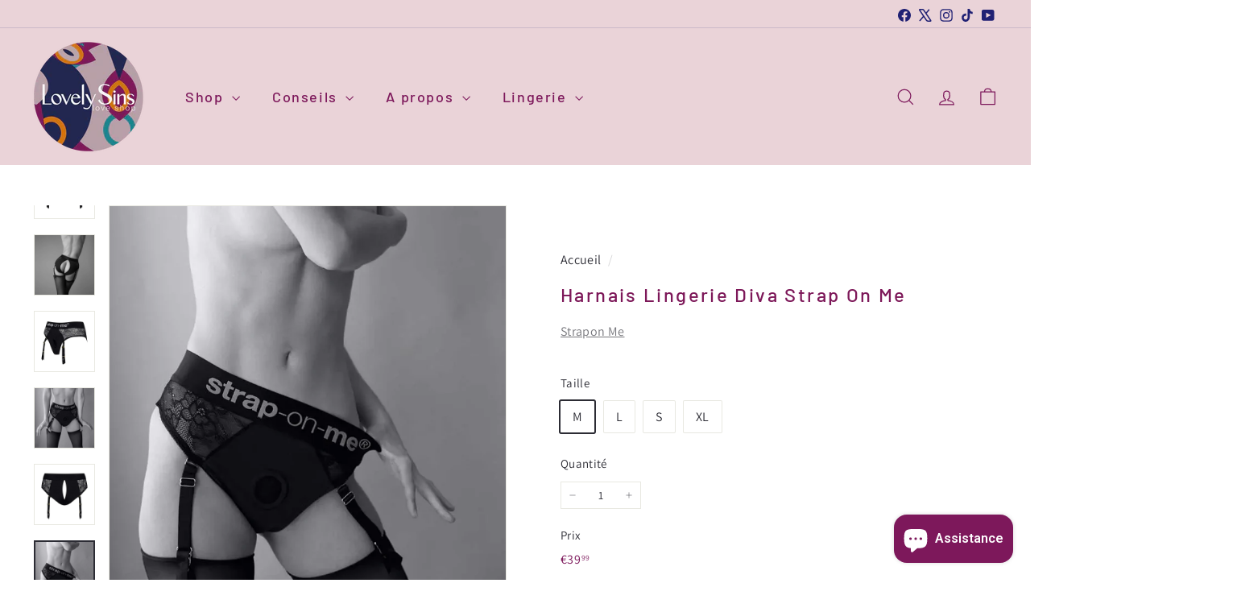

--- FILE ---
content_type: text/html; charset=utf-8
request_url: https://lovelysins.com/products/harnais-lingerie-diva-strap-on-me
body_size: 142977
content:
<!doctype html>
<html class="no-js" lang="fr" dir="ltr">
<head>
<meta name="google-site-verification" content="UeejTGGKeY_OhQcwSo4FRMczhSKRcGK5OVOzumz5V3U" />
  <meta charset="utf-8">
  <meta http-equiv="X-UA-Compatible" content="IE=edge,chrome=1">
  <meta name="viewport" content="width=device-width,initial-scale=1">
  <meta name="theme-color" content="#18858f">
  <link rel="canonical" href="https://lovelysins.com/products/harnais-lingerie-diva-strap-on-me">
  <link rel="preconnect" href="https://fonts.shopifycdn.com" crossorigin>
  <link rel="dns-prefetch" href="https://ajax.googleapis.com">
  <link rel="dns-prefetch" href="https://maps.googleapis.com">
  <link rel="dns-prefetch" href="https://maps.gstatic.com">
<link rel="preload" href="//lovelysins.com/cdn/shop/t/34/assets/custom-style.css?v=12088784619766093031757955483" as="style" onload="this.onload=null;this.rel='stylesheet'">
<noscript><link href="//lovelysins.com/cdn/shop/t/34/assets/custom-style.css?v=12088784619766093031757955483" rel="stylesheet"></noscript>
  <link rel="preload" href="//lovelysins.com/cdn/shop/t/34/assets/custom-critical.css?v=61059429961462027241757955482" as="style" onload="this.onload=null;this.rel='stylesheet'">
<noscript><link href="//lovelysins.com/cdn/shop/t/34/assets/custom-critical.css?v=61059429961462027241757955482" rel="stylesheet"></noscript><link rel="shortcut icon" href="//lovelysins.com/cdn/shop/files/Logo-lovely-sins-multicolore_32x32.png?v=1727843464" type="image/png" />
<title>Harnais Lingerie Diva Strap On Me | Lovely Sins Love Shop</title>

<meta property="og:site_name" content="Lovely Sins">
<meta property="og:url" content="https://lovelysins.com/products/harnais-lingerie-diva-strap-on-me"><meta property="og:title" content="Harnais Lingerie Diva Strap On Me">
<meta property="og:type" content="product">
<meta property="og:description" content="Harnais Lingerie DIVA StraponMe: Une ceinture-gode qui va vous mettre sans dessus dessous !  Une culotte ouverte à l&#39;arrière en dentelle et microfibre d&#39;une douceur exquise qui se confond avec vos dessous sexy histoire de pouvoir pénétrer votre moitié en toute élégance.">
<meta property="og:image" content="http://lovelysins.com/cdn/shop/files/Harnais-Lingerie-Diva-Strap-On-Me-Strapon-Me-55941816.jpg?v=1710863412">
<meta property="og:image:secure_url" content="https://lovelysins.com/cdn/shop/files/Harnais-Lingerie-Diva-Strap-On-Me-Strapon-Me-55941816.jpg?v=1710863412">
<meta property="og:image:width" content="800">
  <meta property="og:image:height" content="800"><meta name="twitter:site" content="@LovelySinsBE">
<meta name="twitter:card" content="summary_large_image"><meta name="twitter:title" content="Harnais Lingerie Diva Strap On Me">
<meta name="twitter:description" content="Harnais Lingerie DIVA StraponMe: Une ceinture-gode qui va vous mettre sans dessus dessous !  Une culotte ouverte à l&#39;arrière en dentelle et microfibre d&#39;une douceur exquise qui se confond avec vos dessous sexy histoire de pouvoir pénétrer votre moitié en toute élégance.">

<style data-shopify>@font-face {
  font-family: Barlow;
  font-weight: 500;
  font-style: normal;
  font-display: swap;
  src: url("//lovelysins.com/cdn/fonts/barlow/barlow_n5.a193a1990790eba0cc5cca569d23799830e90f07.woff2") format("woff2"),
       url("//lovelysins.com/cdn/fonts/barlow/barlow_n5.ae31c82169b1dc0715609b8cc6a610b917808358.woff") format("woff");
}

  @font-face {
  font-family: Assistant;
  font-weight: 400;
  font-style: normal;
  font-display: swap;
  src: url("//lovelysins.com/cdn/fonts/assistant/assistant_n4.9120912a469cad1cc292572851508ca49d12e768.woff2") format("woff2"),
       url("//lovelysins.com/cdn/fonts/assistant/assistant_n4.6e9875ce64e0fefcd3f4446b7ec9036b3ddd2985.woff") format("woff");
}


  @font-face {
  font-family: Assistant;
  font-weight: 600;
  font-style: normal;
  font-display: swap;
  src: url("//lovelysins.com/cdn/fonts/assistant/assistant_n6.b2cbcfa81550fc99b5d970d0ef582eebcbac24e0.woff2") format("woff2"),
       url("//lovelysins.com/cdn/fonts/assistant/assistant_n6.5dced1e1f897f561a8304b6ef1c533d81fd1c6e0.woff") format("woff");
}

  
  
</style><link href="//lovelysins.com/cdn/shop/t/34/assets/components.css?v=43712827778144619181757955337" rel="stylesheet" type="text/css" media="all" />

<style data-shopify>:root {
    --color-body: #ffffff;
    --color-body-alpha-005: rgba(255, 255, 255, 0.05);
    --color-body-dim: #f2f2f2;

    --color-border: #e8e8e1;

    --color-button-primary: #18858f;
    --color-button-primary-light: #1faebb;
    --color-button-primary-dim: #147179;
    --color-button-primary-text: #ffffff;

    --color-cart-dot: #18858f;
    --color-cart-dot-text: #ffffff;

    --color-footer: #ead3d8;
    --color-footer-border: #ffffff;
    --color-footer-text: #202174;

    --color-link: #2c2c34;

    --color-modal-bg: rgba(15, 15, 15, 0.6);

    --color-nav: #ead3d8;
    --color-nav-search: #ffffff;
    --color-nav-text: #7d185b;

    --color-price: #7d185b;

    --color-sale-tag: #d17414;
    --color-sale-tag-text: #ffffff;

    --color-scheme-1-text: #ffffff;
    --color-scheme-1-bg: #7d185b;
    --color-scheme-2-text: #ffffff;
    --color-scheme-2-bg: #18858f;
    --color-scheme-3-text: #202174;
    --color-scheme-3-bg: #ead3d8;

    --color-text-body: #2c2c34;
    --color-text-body-alpha-005: rgba(44, 44, 52, 0.05);
    --color-text-body-alpha-008: rgba(44, 44, 52, 0.08);
    --color-text-savings: #d17414;

    --color-toolbar: #ead3d8;
    --color-toolbar-text: #202174;

    --url-ico-select: url(//lovelysins.com/cdn/shop/t/34/assets/ico-select.svg);
    --url-swirl-svg: url(//lovelysins.com/cdn/shop/t/34/assets/swirl.svg);

    --header-padding-bottom: 0;

    --page-top-padding: 35px;
    --page-narrow: 780px;
    --page-width-padding: 40px;
    --grid-gutter: 22px;
    --index-section-padding: 60px;
    --section-header-bottom: 40px;
    --collapsible-icon-width: 12px;

    --size-chart-margin: 30px 0;
    --size-chart-icon-margin: 5px;

    --newsletter-reminder-padding: 20px 30px 20px 25px;

    --text-frame-margin: 10px;

    /*Shop Pay Installments*/
    --color-body-text: #2c2c34;
    --color-body: #ffffff;
    --color-bg: #ffffff;

    --type-header-primary: Barlow;
    --type-header-fallback: sans-serif;
    --type-header-size: 28px;
    --type-header-weight: 500;
    --type-header-line-height: 1.1;
    --type-header-spacing: 0.1em;

    
      --type-header-transform: none;
    

    --type-base-primary:Assistant;
    --type-base-fallback:sans-serif;
    --type-base-size: 14px;
    --type-base-weight: 400;
    --type-base-spacing: 0.025em;
    --type-base-line-height: 1.6;

    --color-small-image-bg: #ffffff;
    --color-small-image-bg-dark: #f7f7f7;
    --color-large-image-bg: #0f0f0f;
    --color-large-image-bg-light: #303030;

    --icon-stroke-width: 3px;
    --icon-stroke-line-join: round;

    
      --button-radius: 50px;
      --button-padding: 11px 25px;
    

    
      --roundness: 20px;
    

    
      --grid-thickness: 1px;
    

    --product-tile-margin: 20%;
    --collection-tile-margin: 0%;

    --swatch-size: 40px;

    
      --swatch-border-radius: 50%;
    
  }

  @media screen and (max-width: 768px) {
    :root {
      --page-top-padding: 15px;
      --page-narrow: 330px;
      --page-width-padding: 17px;
      --grid-gutter: 16px;
      --index-section-padding: 40px;
      --section-header-bottom: 25px;
      --collapsible-icon-width: 10px;
      --text-frame-margin: 7px;
      --type-base-size: 12px;

      
        --roundness: 15px;
        --button-padding: 9px 25px;
      
    }
  }</style><link href="//lovelysins.com/cdn/shop/t/34/assets/overrides.css?v=22777653670148856341757955338" rel="stylesheet" type="text/css" media="all" />
  <link href="//lovelysins.com/cdn/shop/t/34/assets/wdi.css?v=75093418184106838611757955584" rel="stylesheet" type="text/css" media="all" />
<style data-shopify>:root {
    --productGridPadding: 12px;
  }</style><script async crossorigin fetchpriority="high" src="/cdn/shopifycloud/importmap-polyfill/es-modules-shim.2.4.0.js"></script>
<script data-cookieconsent="ignore">    window.dataLayer = window.dataLayer || [];    function gtag() {        dataLayer.push(arguments);    }    gtag("consent", "default", {        ad_personalization: "denied",        ad_storage: "denied",        ad_user_data: "denied",        analytics_storage: "denied",        functionality_storage: "denied",        personalization_storage: "denied",        security_storage: "granted",        wait_for_update: 500,    });    gtag("set", "ads_data_redaction", true);    gtag("set", "url_passthrough", false);</script>
  <!-- Google Tag Manager -->
  <script data-cookieconsent="ignore">
  (function(w,d,s,l,i){w[l]=w[l]||[];w[l].push({'gtm.start':
  new Date().getTime(),event:'gtm.js'});var f=d.getElementsByTagName(s)[0],
  j=d.createElement(s),dl=l!='dataLayer'?'&l='+l:'';j.async=true;j.src=
  'https://www.googletagmanager.com/gtm.js?id='+i+dl;f.parentNode.insertBefore(j,f);
  })(window,document,'script','dataLayer','GTM-KJ35GFR');</script>
  <!-- End Google Tag Manager --><script>
    document.documentElement.className = document.documentElement.className.replace('no-js', 'js');

    window.theme = window.theme || {};
    theme.routes = {
      home: "/",
      collections: "/collections",
      cart: "/cart.js",
      cartPage: "/cart",
      cartAdd: "/cart/add.js",
      cartChange: "/cart/change.js",
      search: "/search",
      predictiveSearch: "/search/suggest"
    };

    theme.strings = {
      soldOut: "Épuisé",
      unavailable: "Non disponible",
      inStockLabel: "En stock",
      oneStockLabel: "[count] en stock",
      otherStockLabel: "[count] en stock",
      willNotShipUntil: "Sera expédié après [date]",
      willBeInStockAfter: "Sera en stock à compter de [date]",
      waitingForStock: "En rupture de stock, expédition prochainement",
      savePrice: "Épargnez [saved_amount]",
      cartEmpty: "Votre panier est vide.",
      cartTermsConfirmation: "Vous devez accepter les termes et conditions de vente pour vérifier",
      searchCollections: "Collections",
      searchPages: "Pages",
      searchArticles: "Des articles",
      maxQuantity: "Vous ne pouvez avoir que [quantity] de [title] dans votre panier."
    };
    theme.settings = {
      cartType: "page",
      isCustomerTemplate: false,
      moneyFormat: "€{{amount_with_comma_separator}}",
      saveType: "percent",
      productImageSize: "natural",
      productImageCover: true,
      predictiveSearch: true,
      predictiveSearchType: null,
      superScriptSetting: true,
      superScriptPrice: true,
      quickView: true,
      quickAdd: false,
      themeName: 'Expanse',
      themeVersion: '6.1.0', // x-release-please-version
    };
  </script>
<script type="application/ld+json">
{
  "@context": "https://schema.org",
  "@type": "Store",
  "name": "Lovely Sins",
  "image": "https://cdn.shopify.com/s/files/1/0802/5099/4983/files/logo-lovely-sins.png?v=1724233978",
  "address": {
    "@type": "PostalAddress",
    "streetAddress": "Rue des Dames Blanches, 40",
    "addressLocality": "Namur",
    "addressRegion": "Namur",
    "postalCode": "5000",
    "addressCountry": "BE"
  },
  "telephone": "+3281227831",
  "url": "https://lovelysins.com/",
  "priceRange": "$$"
}
  "priceRange": "$$",
  "openingHours": [
    "Mo 12:00-19:00",
    "Tu 12:00-19:00",
    "We 12:00-19:00",
    "Th 12:00-19:00",
    "Fr 12:00-19:00",
    "Sa 12:00-19:00"
  ],
  "paymentAccepted": [
    "Cash",
    "Credit Card",
    "Mobile Payment",
    "Bancontact"
  ],
  "sameAs": [
    "https://www.instagram.com/lovelysinsbe",
    "https://www.facebook.com/lovelysins" ,
    "https://www.tiktok.com/@lovelysinsloveshop" ,
    "https://www.youtube.com/@LovelySinsbe"
  ]
</script><script type="importmap">
{
  "imports": {
    "@archetype-themes/custom-elements/base-media": "//lovelysins.com/cdn/shop/t/34/assets/base-media.js?v=180215418933095669231757955337",
    "@archetype-themes/custom-elements/disclosure": "//lovelysins.com/cdn/shop/t/34/assets/disclosure.js?v=182459945533096787091757955337",
    "@archetype-themes/custom-elements/header-search": "//lovelysins.com/cdn/shop/t/34/assets/header-search.js?v=14790263600647437351757955338",
    "@archetype-themes/custom-elements/product-recommendations": "//lovelysins.com/cdn/shop/t/34/assets/product-recommendations.js?v=76410797257285949611757955338",
    "@archetype-themes/custom-elements/swatches": "//lovelysins.com/cdn/shop/t/34/assets/swatches.js?v=115748111205220542111757955339",
    "@archetype-themes/custom-elements/theme-element": "//lovelysins.com/cdn/shop/t/34/assets/theme-element.js?v=23783870107938227301757955339",
    "@archetype-themes/modules/cart-form": "//lovelysins.com/cdn/shop/t/34/assets/cart-form.js?v=112467115607385685851757955337",
    "@archetype-themes/modules/clone-footer": "//lovelysins.com/cdn/shop/t/34/assets/clone-footer.js?v=65189253863211222311757955337",
    "@archetype-themes/modules/collection-sidebar": "//lovelysins.com/cdn/shop/t/34/assets/collection-sidebar.js?v=1325888889692973131757955337",
    "@archetype-themes/modules/drawers": "//lovelysins.com/cdn/shop/t/34/assets/drawers.js?v=133655453772475736011757955337",
    "@archetype-themes/modules/modal": "//lovelysins.com/cdn/shop/t/34/assets/modal.js?v=158707362359803246971757955338",
    "@archetype-themes/modules/nav-dropdown": "//lovelysins.com/cdn/shop/t/34/assets/nav-dropdown.js?v=161891049847192907061757955338",
    "@archetype-themes/modules/photoswipe": "//lovelysins.com/cdn/shop/t/34/assets/photoswipe.js?v=26893319410327140681757955338",
    "@archetype-themes/modules/slideshow": "//lovelysins.com/cdn/shop/t/34/assets/slideshow.js?v=126977017077271715931757955339",
    "@archetype-themes/utils/a11y": "//lovelysins.com/cdn/shop/t/34/assets/a11y.js?v=42141139595583154601757955337",
    "@archetype-themes/utils/ajax-renderer": "//lovelysins.com/cdn/shop/t/34/assets/ajax-renderer.js?v=17957378971572593961757955337",
    "@archetype-themes/utils/currency": "//lovelysins.com/cdn/shop/t/34/assets/currency.js?v=93335643952206747231757955337",
    "@archetype-themes/utils/events": "//lovelysins.com/cdn/shop/t/34/assets/events.js?v=41484686344495800011757955337",
    "@archetype-themes/utils/product-loader": "//lovelysins.com/cdn/shop/t/34/assets/product-loader.js?v=71947287259713254281757955338",
    "@archetype-themes/utils/resource-loader": "//lovelysins.com/cdn/shop/t/34/assets/resource-loader.js?v=81301169148003274841757955338",
    "@archetype-themes/utils/storage": "//lovelysins.com/cdn/shop/t/34/assets/storage.js?v=165714144265540632071757955339",
    "@archetype-themes/utils/theme-editor-event-handler-mixin": "//lovelysins.com/cdn/shop/t/34/assets/theme-editor-event-handler-mixin.js?v=114462069356338668731757955339",
    "@archetype-themes/utils/utils": "//lovelysins.com/cdn/shop/t/34/assets/utils.js?v=117964846174238173191757955339",
    "@archetype-themes/vendors/flickity": "//lovelysins.com/cdn/shop/t/34/assets/flickity.js?v=180040601754775719741757955338",
    "@archetype-themes/vendors/flickity-fade": "//lovelysins.com/cdn/shop/t/34/assets/flickity-fade.js?v=7618156608010510071757955337",
    "@archetype-themes/vendors/in-view": "//lovelysins.com/cdn/shop/t/34/assets/in-view.js?v=158303221847540477331757955338",
    "@archetype-themes/vendors/photoswipe-ui-default.min": "//lovelysins.com/cdn/shop/t/34/assets/photoswipe-ui-default.min.js?v=153569421128418950921757955338",
    "@archetype-themes/vendors/photoswipe.min": "//lovelysins.com/cdn/shop/t/34/assets/photoswipe.min.js?v=159595140210348923361757955338",
    "components/add-to-cart": "//lovelysins.com/cdn/shop/t/34/assets/add-to-cart.js?v=157761415605003885381757955337",
    "components/announcement-bar": "//lovelysins.com/cdn/shop/t/34/assets/announcement-bar.js?v=121029201872210647121757955337",
    "components/block-buy-buttons": "//lovelysins.com/cdn/shop/t/34/assets/block-buy-buttons.js?v=56380689241029412871757955337",
    "components/block-price": "//lovelysins.com/cdn/shop/t/34/assets/block-price.js?v=174793000406617112591757955337",
    "components/block-variant-picker": "//lovelysins.com/cdn/shop/t/34/assets/block-variant-picker.js?v=100675464509634971691757955337",
    "components/cart-note": "//lovelysins.com/cdn/shop/t/34/assets/cart-note.js?v=56198602689862001351757955337",
    "components/close-cart": "//lovelysins.com/cdn/shop/t/34/assets/close-cart.js?v=122851508247342011791757955337",
    "components/collapsible": "//lovelysins.com/cdn/shop/t/34/assets/collapsible.js?v=177773173634684916621757955337",
    "components/collection-mobile-filters": "//lovelysins.com/cdn/shop/t/34/assets/collection-mobile-filters.js?v=141085733159431533581757955337",
    "components/gift-card-recipient-form": "//lovelysins.com/cdn/shop/t/34/assets/gift-card-recipient-form.js?v=25114532869471163621757955338",
    "components/header-cart-drawer": "//lovelysins.com/cdn/shop/t/34/assets/header-cart-drawer.js?v=10438076937880405391757955338",
    "components/header-drawer": "//lovelysins.com/cdn/shop/t/34/assets/header-drawer.js?v=12194218155632391321757955338",
    "components/header-mobile-nav": "//lovelysins.com/cdn/shop/t/34/assets/header-mobile-nav.js?v=77324086688366174111757955338",
    "components/header-nav": "//lovelysins.com/cdn/shop/t/34/assets/header-nav.js?v=134448756228213604281757955338",
    "components/item-grid": "//lovelysins.com/cdn/shop/t/34/assets/item-grid.js?v=109905781791598941741757955338",
    "components/map": "//lovelysins.com/cdn/shop/t/34/assets/map.js?v=113321260895345124881757955338",
    "components/model-media": "//lovelysins.com/cdn/shop/t/34/assets/model-media.js?v=72293555598817173731757955338",
    "components/newsletter-reminder": "//lovelysins.com/cdn/shop/t/34/assets/newsletter-reminder.js?v=35744343425145152751757955338",
    "components/parallax-image": "//lovelysins.com/cdn/shop/t/34/assets/parallax-image.js?v=59188309605188605141757955338",
    "components/predictive-search": "//lovelysins.com/cdn/shop/t/34/assets/predictive-search.js?v=165210660372665716981757955338",
    "components/price-range": "//lovelysins.com/cdn/shop/t/34/assets/price-range.js?v=87243038936141742371757955338",
    "components/product-images": "//lovelysins.com/cdn/shop/t/34/assets/product-images.js?v=101208797313625026491757955338",
    "components/product-inventory": "//lovelysins.com/cdn/shop/t/34/assets/product-inventory.js?v=69607211263097186841757955338",
    "components/quantity-selector": "//lovelysins.com/cdn/shop/t/34/assets/quantity-selector.js?v=29811676615099985201757955338",
    "components/quick-add": "//lovelysins.com/cdn/shop/t/34/assets/quick-add.js?v=112070224713420499361757955338",
    "components/quick-shop": "//lovelysins.com/cdn/shop/t/34/assets/quick-shop.js?v=169214600794817870211757955338",
    "components/rte": "//lovelysins.com/cdn/shop/t/34/assets/rte.js?v=175428553801475883871757955338",
    "components/section-advanced-accordion": "//lovelysins.com/cdn/shop/t/34/assets/section-advanced-accordion.js?v=172994900201510659141757955338",
    "components/section-age-verification-popup": "//lovelysins.com/cdn/shop/t/34/assets/section-age-verification-popup.js?v=133696332194319723851757955338",
    "components/section-background-image-text": "//lovelysins.com/cdn/shop/t/34/assets/section-background-image-text.js?v=21722524035606903071757955338",
    "components/section-collection-header": "//lovelysins.com/cdn/shop/t/34/assets/section-collection-header.js?v=38468508189529151931757955338",
    "components/section-countdown": "//lovelysins.com/cdn/shop/t/34/assets/section-countdown.js?v=75237863181774550081757955338",
    "components/section-footer": "//lovelysins.com/cdn/shop/t/34/assets/section-footer.js?v=148713697742347807881757955338",
    "components/section-header": "//lovelysins.com/cdn/shop/t/34/assets/section-header.js?v=146891184291599232001757955338",
    "components/section-hotspots": "//lovelysins.com/cdn/shop/t/34/assets/section-hotspots.js?v=123038301200020945031757955338",
    "components/section-image-compare": "//lovelysins.com/cdn/shop/t/34/assets/section-image-compare.js?v=84708806597935999591757955338",
    "components/section-main-addresses": "//lovelysins.com/cdn/shop/t/34/assets/section-main-addresses.js?v=38269558316828166111757955338",
    "components/section-main-cart": "//lovelysins.com/cdn/shop/t/34/assets/section-main-cart.js?v=104282612614769570861757955338",
    "components/section-main-login": "//lovelysins.com/cdn/shop/t/34/assets/section-main-login.js?v=141583384861984065451757955338",
    "components/section-more-products-vendor": "//lovelysins.com/cdn/shop/t/34/assets/section-more-products-vendor.js?v=139037179476081649891757955338",
    "components/section-newsletter-popup": "//lovelysins.com/cdn/shop/t/34/assets/section-newsletter-popup.js?v=14748164573072822331757955339",
    "components/section-password-header": "//lovelysins.com/cdn/shop/t/34/assets/section-password-header.js?v=180461259096248157561757955338",
    "components/section-recently-viewed": "//lovelysins.com/cdn/shop/t/34/assets/section-recently-viewed.js?v=55908193119123770971757955339",
    "components/section-testimonials": "//lovelysins.com/cdn/shop/t/34/assets/section-testimonials.js?v=1105492954700041671757955339",
    "components/store-availability": "//lovelysins.com/cdn/shop/t/34/assets/store-availability.js?v=3599424513449990531757955339",
    "components/theme-editor": "//lovelysins.com/cdn/shop/t/34/assets/theme-editor.js?v=7962243367912863361757955339",
    "components/toggle-cart": "//lovelysins.com/cdn/shop/t/34/assets/toggle-cart.js?v=38431333347854231931757955339",
    "components/toggle-menu": "//lovelysins.com/cdn/shop/t/34/assets/toggle-menu.js?v=184417730195572818991757955339",
    "components/toggle-search": "//lovelysins.com/cdn/shop/t/34/assets/toggle-search.js?v=152152935064256525541757955339",
    "components/tool-tip": "//lovelysins.com/cdn/shop/t/34/assets/tool-tip.js?v=111952048857288946281757955339",
    "components/tool-tip-trigger": "//lovelysins.com/cdn/shop/t/34/assets/tool-tip-trigger.js?v=51579085798980736711757955339",
    "components/variant-sku": "//lovelysins.com/cdn/shop/t/34/assets/variant-sku.js?v=181636493864733257641757955339",
    "components/video-media": "//lovelysins.com/cdn/shop/t/34/assets/video-media.js?v=117747228584985477391757955339",
    "nouislider": "//lovelysins.com/cdn/shop/t/34/assets/nouislider.js?v=100438778919154896961757955338"
  }
}
</script>
<script>
  if (!(HTMLScriptElement.supports && HTMLScriptElement.supports('importmap'))) {
    const el = document.createElement('script')
    el.async = true
    el.src = "//lovelysins.com/cdn/shop/t/34/assets/es-module-shims.min.js?v=3197203922110785981757955337"
    document.head.appendChild(el)
  }
</script>

<script type="module" src="//lovelysins.com/cdn/shop/t/34/assets/is-land.min.js?v=92343381495565747271757955338"></script>



<script type="module">
  try {
    const importMap = document.querySelector('script[type="importmap"]')
    const importMapJson = JSON.parse(importMap.textContent)
    const importMapModules = Object.values(importMapJson.imports)
    for (let i = 0; i < importMapModules.length; i++) {
      const link = document.createElement('link')
      link.rel = 'modulepreload'
      link.href = importMapModules[i]
      document.head.appendChild(link)
    }
  } catch (e) {
    console.error(e)
  }
</script>

<script>window.performance && window.performance.mark && window.performance.mark('shopify.content_for_header.start');</script><meta id="shopify-digital-wallet" name="shopify-digital-wallet" content="/80250994983/digital_wallets/dialog">
<meta name="shopify-checkout-api-token" content="57ee95a795bc75a8ab725d3039676a89">
<meta id="in-context-paypal-metadata" data-shop-id="80250994983" data-venmo-supported="false" data-environment="production" data-locale="fr_FR" data-paypal-v4="true" data-currency="EUR">
<link rel="alternate" hreflang="x-default" href="https://lovelysins.com/products/harnais-lingerie-diva-strap-on-me">
<link rel="alternate" hreflang="fr" href="https://lovelysins.com/products/harnais-lingerie-diva-strap-on-me">
<link rel="alternate" hreflang="nl" href="https://lovelysins.com/nl/products/harnais-lingerie-diva-strap-on-me">
<link rel="alternate" hreflang="en" href="https://lovelysins.com/en/products/harnais-lingerie-diva-strap-on-me">
<link rel="alternate" type="application/json+oembed" href="https://lovelysins.com/products/harnais-lingerie-diva-strap-on-me.oembed">
<script async="async" src="/checkouts/internal/preloads.js?locale=fr-BE"></script>
<script id="apple-pay-shop-capabilities" type="application/json">{"shopId":80250994983,"countryCode":"BE","currencyCode":"EUR","merchantCapabilities":["supports3DS"],"merchantId":"gid:\/\/shopify\/Shop\/80250994983","merchantName":"Lovely Sins","requiredBillingContactFields":["postalAddress","email","phone"],"requiredShippingContactFields":["postalAddress","email","phone"],"shippingType":"shipping","supportedNetworks":["visa","maestro","masterCard","amex"],"total":{"type":"pending","label":"Lovely Sins","amount":"1.00"},"shopifyPaymentsEnabled":true,"supportsSubscriptions":true}</script>
<script id="shopify-features" type="application/json">{"accessToken":"57ee95a795bc75a8ab725d3039676a89","betas":["rich-media-storefront-analytics"],"domain":"lovelysins.com","predictiveSearch":true,"shopId":80250994983,"locale":"fr"}</script>
<script>var Shopify = Shopify || {};
Shopify.shop = "lovely-sins-love-shop.myshopify.com";
Shopify.locale = "fr";
Shopify.currency = {"active":"EUR","rate":"1.0"};
Shopify.country = "BE";
Shopify.theme = {"name":"MAJ-160925","id":186087866742,"schema_name":"Expanse","schema_version":"7.0.0","theme_store_id":null,"role":"main"};
Shopify.theme.handle = "null";
Shopify.theme.style = {"id":null,"handle":null};
Shopify.cdnHost = "lovelysins.com/cdn";
Shopify.routes = Shopify.routes || {};
Shopify.routes.root = "/";</script>
<script type="module">!function(o){(o.Shopify=o.Shopify||{}).modules=!0}(window);</script>
<script>!function(o){function n(){var o=[];function n(){o.push(Array.prototype.slice.apply(arguments))}return n.q=o,n}var t=o.Shopify=o.Shopify||{};t.loadFeatures=n(),t.autoloadFeatures=n()}(window);</script>
<script id="shop-js-analytics" type="application/json">{"pageType":"product"}</script>
<script defer="defer" async type="module" src="//lovelysins.com/cdn/shopifycloud/shop-js/modules/v2/client.init-shop-cart-sync_BcDpqI9l.fr.esm.js"></script>
<script defer="defer" async type="module" src="//lovelysins.com/cdn/shopifycloud/shop-js/modules/v2/chunk.common_a1Rf5Dlz.esm.js"></script>
<script defer="defer" async type="module" src="//lovelysins.com/cdn/shopifycloud/shop-js/modules/v2/chunk.modal_Djra7sW9.esm.js"></script>
<script type="module">
  await import("//lovelysins.com/cdn/shopifycloud/shop-js/modules/v2/client.init-shop-cart-sync_BcDpqI9l.fr.esm.js");
await import("//lovelysins.com/cdn/shopifycloud/shop-js/modules/v2/chunk.common_a1Rf5Dlz.esm.js");
await import("//lovelysins.com/cdn/shopifycloud/shop-js/modules/v2/chunk.modal_Djra7sW9.esm.js");

  window.Shopify.SignInWithShop?.initShopCartSync?.({"fedCMEnabled":true,"windoidEnabled":true});

</script>
<script>(function() {
  var isLoaded = false;
  function asyncLoad() {
    if (isLoaded) return;
    isLoaded = true;
    var urls = ["https:\/\/chimpstatic.com\/mcjs-connected\/js\/users\/c9283c9c08c6c5a74d0e528e9\/4ed368ab87a97052b01b2e731.js?shop=lovely-sins-love-shop.myshopify.com","https:\/\/ecommplugins-scripts.trustpilot.com\/v2.1\/js\/header.min.js?settings=eyJrZXkiOiJkcWxkbHR1WjFDUnhURFJwIiwicyI6InNrdSJ9\u0026v=2.5\u0026shop=lovely-sins-love-shop.myshopify.com","https:\/\/ecommplugins-trustboxsettings.trustpilot.com\/lovely-sins-love-shop.myshopify.com.js?settings=1755708724233\u0026shop=lovely-sins-love-shop.myshopify.com","https:\/\/dr4qe3ddw9y32.cloudfront.net\/awin-shopify-integration-code.js?aid=76942\u0026v=shopifyApp_5.1.2\u0026ts=1740671646211\u0026shop=lovely-sins-love-shop.myshopify.com","https:\/\/ecommplugins-scripts.trustpilot.com\/v2.1\/js\/success.min.js?settings=eyJrZXkiOiJkcWxkbHR1WjFDUnhURFJwIiwicyI6InNrdSIsInQiOlsib3JkZXJzL2Z1bGZpbGxlZCJdLCJ2IjoiIiwiYSI6IiJ9\u0026shop=lovely-sins-love-shop.myshopify.com","https:\/\/widget.trustpilot.com\/bootstrap\/v5\/tp.widget.sync.bootstrap.min.js?shop=lovely-sins-love-shop.myshopify.com","https:\/\/api-na1.hubapi.com\/scriptloader\/v1\/47863564.js?shop=lovely-sins-love-shop.myshopify.com"];
    for (var i = 0; i < urls.length; i++) {
      var s = document.createElement('script');
      s.type = 'text/javascript';
      s.async = true;
      s.src = urls[i];
      var x = document.getElementsByTagName('script')[0];
      x.parentNode.insertBefore(s, x);
    }
  };
  if(window.attachEvent) {
    window.attachEvent('onload', asyncLoad);
  } else {
    window.addEventListener('load', asyncLoad, false);
  }
})();</script>
<script id="__st">var __st={"a":80250994983,"offset":3600,"reqid":"1d8d3d84-0821-4340-a05c-16cab99c93f3-1769140974","pageurl":"lovelysins.com\/products\/harnais-lingerie-diva-strap-on-me","u":"5b31a41613a2","p":"product","rtyp":"product","rid":8590973534503};</script>
<script>window.ShopifyPaypalV4VisibilityTracking = true;</script>
<script id="captcha-bootstrap">!function(){'use strict';const t='contact',e='account',n='new_comment',o=[[t,t],['blogs',n],['comments',n],[t,'customer']],c=[[e,'customer_login'],[e,'guest_login'],[e,'recover_customer_password'],[e,'create_customer']],r=t=>t.map((([t,e])=>`form[action*='/${t}']:not([data-nocaptcha='true']) input[name='form_type'][value='${e}']`)).join(','),a=t=>()=>t?[...document.querySelectorAll(t)].map((t=>t.form)):[];function s(){const t=[...o],e=r(t);return a(e)}const i='password',u='form_key',d=['recaptcha-v3-token','g-recaptcha-response','h-captcha-response',i],f=()=>{try{return window.sessionStorage}catch{return}},m='__shopify_v',_=t=>t.elements[u];function p(t,e,n=!1){try{const o=window.sessionStorage,c=JSON.parse(o.getItem(e)),{data:r}=function(t){const{data:e,action:n}=t;return t[m]||n?{data:e,action:n}:{data:t,action:n}}(c);for(const[e,n]of Object.entries(r))t.elements[e]&&(t.elements[e].value=n);n&&o.removeItem(e)}catch(o){console.error('form repopulation failed',{error:o})}}const l='form_type',E='cptcha';function T(t){t.dataset[E]=!0}const w=window,h=w.document,L='Shopify',v='ce_forms',y='captcha';let A=!1;((t,e)=>{const n=(g='f06e6c50-85a8-45c8-87d0-21a2b65856fe',I='https://cdn.shopify.com/shopifycloud/storefront-forms-hcaptcha/ce_storefront_forms_captcha_hcaptcha.v1.5.2.iife.js',D={infoText:'Protégé par hCaptcha',privacyText:'Confidentialité',termsText:'Conditions'},(t,e,n)=>{const o=w[L][v],c=o.bindForm;if(c)return c(t,g,e,D).then(n);var r;o.q.push([[t,g,e,D],n]),r=I,A||(h.body.append(Object.assign(h.createElement('script'),{id:'captcha-provider',async:!0,src:r})),A=!0)});var g,I,D;w[L]=w[L]||{},w[L][v]=w[L][v]||{},w[L][v].q=[],w[L][y]=w[L][y]||{},w[L][y].protect=function(t,e){n(t,void 0,e),T(t)},Object.freeze(w[L][y]),function(t,e,n,w,h,L){const[v,y,A,g]=function(t,e,n){const i=e?o:[],u=t?c:[],d=[...i,...u],f=r(d),m=r(i),_=r(d.filter((([t,e])=>n.includes(e))));return[a(f),a(m),a(_),s()]}(w,h,L),I=t=>{const e=t.target;return e instanceof HTMLFormElement?e:e&&e.form},D=t=>v().includes(t);t.addEventListener('submit',(t=>{const e=I(t);if(!e)return;const n=D(e)&&!e.dataset.hcaptchaBound&&!e.dataset.recaptchaBound,o=_(e),c=g().includes(e)&&(!o||!o.value);(n||c)&&t.preventDefault(),c&&!n&&(function(t){try{if(!f())return;!function(t){const e=f();if(!e)return;const n=_(t);if(!n)return;const o=n.value;o&&e.removeItem(o)}(t);const e=Array.from(Array(32),(()=>Math.random().toString(36)[2])).join('');!function(t,e){_(t)||t.append(Object.assign(document.createElement('input'),{type:'hidden',name:u})),t.elements[u].value=e}(t,e),function(t,e){const n=f();if(!n)return;const o=[...t.querySelectorAll(`input[type='${i}']`)].map((({name:t})=>t)),c=[...d,...o],r={};for(const[a,s]of new FormData(t).entries())c.includes(a)||(r[a]=s);n.setItem(e,JSON.stringify({[m]:1,action:t.action,data:r}))}(t,e)}catch(e){console.error('failed to persist form',e)}}(e),e.submit())}));const S=(t,e)=>{t&&!t.dataset[E]&&(n(t,e.some((e=>e===t))),T(t))};for(const o of['focusin','change'])t.addEventListener(o,(t=>{const e=I(t);D(e)&&S(e,y())}));const B=e.get('form_key'),M=e.get(l),P=B&&M;t.addEventListener('DOMContentLoaded',(()=>{const t=y();if(P)for(const e of t)e.elements[l].value===M&&p(e,B);[...new Set([...A(),...v().filter((t=>'true'===t.dataset.shopifyCaptcha))])].forEach((e=>S(e,t)))}))}(h,new URLSearchParams(w.location.search),n,t,e,['guest_login'])})(!0,!0)}();</script>
<script integrity="sha256-4kQ18oKyAcykRKYeNunJcIwy7WH5gtpwJnB7kiuLZ1E=" data-source-attribution="shopify.loadfeatures" defer="defer" src="//lovelysins.com/cdn/shopifycloud/storefront/assets/storefront/load_feature-a0a9edcb.js" crossorigin="anonymous"></script>
<script data-source-attribution="shopify.dynamic_checkout.dynamic.init">var Shopify=Shopify||{};Shopify.PaymentButton=Shopify.PaymentButton||{isStorefrontPortableWallets:!0,init:function(){window.Shopify.PaymentButton.init=function(){};var t=document.createElement("script");t.src="https://lovelysins.com/cdn/shopifycloud/portable-wallets/latest/portable-wallets.fr.js",t.type="module",document.head.appendChild(t)}};
</script>
<script data-source-attribution="shopify.dynamic_checkout.buyer_consent">
  function portableWalletsHideBuyerConsent(e){var t=document.getElementById("shopify-buyer-consent"),n=document.getElementById("shopify-subscription-policy-button");t&&n&&(t.classList.add("hidden"),t.setAttribute("aria-hidden","true"),n.removeEventListener("click",e))}function portableWalletsShowBuyerConsent(e){var t=document.getElementById("shopify-buyer-consent"),n=document.getElementById("shopify-subscription-policy-button");t&&n&&(t.classList.remove("hidden"),t.removeAttribute("aria-hidden"),n.addEventListener("click",e))}window.Shopify?.PaymentButton&&(window.Shopify.PaymentButton.hideBuyerConsent=portableWalletsHideBuyerConsent,window.Shopify.PaymentButton.showBuyerConsent=portableWalletsShowBuyerConsent);
</script>
<script>
  function portableWalletsCleanup(e){e&&e.src&&console.error("Failed to load portable wallets script "+e.src);var t=document.querySelectorAll("shopify-accelerated-checkout .shopify-payment-button__skeleton, shopify-accelerated-checkout-cart .wallet-cart-button__skeleton"),e=document.getElementById("shopify-buyer-consent");for(let e=0;e<t.length;e++)t[e].remove();e&&e.remove()}function portableWalletsNotLoadedAsModule(e){e instanceof ErrorEvent&&"string"==typeof e.message&&e.message.includes("import.meta")&&"string"==typeof e.filename&&e.filename.includes("portable-wallets")&&(window.removeEventListener("error",portableWalletsNotLoadedAsModule),window.Shopify.PaymentButton.failedToLoad=e,"loading"===document.readyState?document.addEventListener("DOMContentLoaded",window.Shopify.PaymentButton.init):window.Shopify.PaymentButton.init())}window.addEventListener("error",portableWalletsNotLoadedAsModule);
</script>

<script type="module" src="https://lovelysins.com/cdn/shopifycloud/portable-wallets/latest/portable-wallets.fr.js" onError="portableWalletsCleanup(this)" crossorigin="anonymous"></script>
<script nomodule>
  document.addEventListener("DOMContentLoaded", portableWalletsCleanup);
</script>

<script id='scb4127' type='text/javascript' async='' src='https://lovelysins.com/cdn/shopifycloud/privacy-banner/storefront-banner.js'></script><link id="shopify-accelerated-checkout-styles" rel="stylesheet" media="screen" href="https://lovelysins.com/cdn/shopifycloud/portable-wallets/latest/accelerated-checkout-backwards-compat.css" crossorigin="anonymous">
<style id="shopify-accelerated-checkout-cart">
        #shopify-buyer-consent {
  margin-top: 1em;
  display: inline-block;
  width: 100%;
}

#shopify-buyer-consent.hidden {
  display: none;
}

#shopify-subscription-policy-button {
  background: none;
  border: none;
  padding: 0;
  text-decoration: underline;
  font-size: inherit;
  cursor: pointer;
}

#shopify-subscription-policy-button::before {
  box-shadow: none;
}

      </style>

<script>window.performance && window.performance.mark && window.performance.mark('shopify.content_for_header.end');</script>
  <script src="//lovelysins.com/cdn/shop/t/34/assets/theme.js?v=113616480651186619411757955339" defer="defer"></script>

  <!--Gem_Page_Header_Script-->
      


  <!--End_Gem_Page_Header_Script-->
  <!-- TrustBox script -->
  <script type="text/javascript" src="//widget.trustpilot.com/bootstrap/v5/tp.widget.bootstrap.min.js" async></script>
  <!-- End TrustBox script -->
  
  <!-- Begin Linktree conversion tracking code -->
<script>
(function (l, i, n, k, t, r, ee) {
  l[t] = l[t] || function () { (l[t].q = l[t].q || []).push(arguments) },
  l[t].l = 1 * new Date(); r = i.createElement(n); ee = i.getElementsByTagName(n)[0];
  r.async = 1; r.src = k; ee.parentNode.insertBefore(r, ee)
})
(window, document, 'script', 'https://assets.production.linktr.ee/ltpixel/ltpix.min.js?t=' + 864e5*Math.ceil(new Date/864e5), 'lti')
</script>
<script>
  lti('init', 'LTU-c33d3a64-7ffb-4179-9149-c82df20437e0')
  lti('pageloaded')
</script>
<!-- End Linktree conversion tracking code -->

<link rel="alternate" type="application/atom+xml" title="Blog Lovely Sins" href="https://lovelysins.com/blogs/guide-des-sextoys.atom" />
<link rel="alternate" type="application/atom+xml" title="Blog Lovely Sins" href="https://lovelysins.com/blogs/guide-des-lubrifiants.atom" />
<link rel="alternate" type="application/atom+xml" title="Blog Lovely Sins" href="https://lovelysins.com/blogs/guide-sextoy-pour-homme.atom" />
<link rel="alternate" type="application/atom+xml" title="Blog Lovely Sins" href="https://lovelysins.com/blogs/guide-sexe-anal.atom" />
<link rel="alternate" type="application/atom+xml" title="Blog Lovely Sins" href="https://lovelysins.com/blogs/guide-point-g.atom" />
<link rel="alternate" type="application/atom+xml" title="Blog Lovely Sins" href="https://lovelysins.com/blogs/idees-et-inspiration-sex.atom" />   
<!-- BEGIN app block: shopify://apps/gempages-builder/blocks/embed-gp-script-head/20b379d4-1b20-474c-a6ca-665c331919f3 -->














<!-- END app block --><!-- BEGIN app block: shopify://apps/judge-me-reviews/blocks/judgeme_core/61ccd3b1-a9f2-4160-9fe9-4fec8413e5d8 --><!-- Start of Judge.me Core -->






<link rel="dns-prefetch" href="https://cdnwidget.judge.me">
<link rel="dns-prefetch" href="https://cdn.judge.me">
<link rel="dns-prefetch" href="https://cdn1.judge.me">
<link rel="dns-prefetch" href="https://api.judge.me">

<script data-cfasync='false' class='jdgm-settings-script'>window.jdgmSettings={"pagination":5,"disable_web_reviews":false,"badge_no_review_text":"Aucun avis","badge_n_reviews_text":"{{ n }} avis","badge_star_color":"#d17414","hide_badge_preview_if_no_reviews":true,"badge_hide_text":false,"enforce_center_preview_badge":false,"widget_title":"Avis Clients","widget_open_form_text":"Écrire un avis","widget_close_form_text":"Annuler l'avis","widget_refresh_page_text":"Actualiser la page","widget_summary_text":"Basé sur {{ number_of_reviews }} avis","widget_no_review_text":"Soyez le premier à écrire un avis","widget_name_field_text":"Nom d'affichage","widget_verified_name_field_text":"Nom vérifié (public)","widget_name_placeholder_text":"Nom d'affichage","widget_required_field_error_text":"Ce champ est obligatoire.","widget_email_field_text":"Adresse email","widget_verified_email_field_text":"Email vérifié (privé, ne peut pas être modifié)","widget_email_placeholder_text":"Votre adresse email","widget_email_field_error_text":"Veuillez entrer une adresse email valide.","widget_rating_field_text":"Évaluation","widget_review_title_field_text":"Titre de l'avis","widget_review_title_placeholder_text":"Donnez un titre à votre avis","widget_review_body_field_text":"Contenu de l'avis","widget_review_body_placeholder_text":"Commencez à écrire ici...","widget_pictures_field_text":"Photo/Vidéo (facultatif)","widget_submit_review_text":"Soumettre l'avis","widget_submit_verified_review_text":"Soumettre un avis vérifié","widget_submit_success_msg_with_auto_publish":"Merci ! Veuillez actualiser la page dans quelques instants pour voir votre avis. Vous pouvez supprimer ou modifier votre avis en vous connectant à \u003ca href='https://judge.me/login' target='_blank' rel='nofollow noopener'\u003eJudge.me\u003c/a\u003e","widget_submit_success_msg_no_auto_publish":"Merci ! Votre avis sera publié dès qu'il sera approuvé par l'administrateur de la boutique. Vous pouvez supprimer ou modifier votre avis en vous connectant à \u003ca href='https://judge.me/login' target='_blank' rel='nofollow noopener'\u003eJudge.me\u003c/a\u003e","widget_show_default_reviews_out_of_total_text":"Affichage de {{ n_reviews_shown }} sur {{ n_reviews }} avis.","widget_show_all_link_text":"Tout afficher","widget_show_less_link_text":"Afficher moins","widget_author_said_text":"{{ reviewer_name }} a dit :","widget_days_text":"il y a {{ n }} jour/jours","widget_weeks_text":"il y a {{ n }} semaine/semaines","widget_months_text":"il y a {{ n }} mois","widget_years_text":"il y a {{ n }} an/ans","widget_yesterday_text":"Hier","widget_today_text":"Aujourd'hui","widget_replied_text":"\u003e\u003e {{ shop_name }} a répondu :","widget_read_more_text":"Lire plus","widget_reviewer_name_as_initial":"","widget_rating_filter_color":"#fbcd0a","widget_rating_filter_see_all_text":"Voir tous les avis","widget_sorting_most_recent_text":"Plus récents","widget_sorting_highest_rating_text":"Meilleures notes","widget_sorting_lowest_rating_text":"Notes les plus basses","widget_sorting_with_pictures_text":"Uniquement les photos","widget_sorting_most_helpful_text":"Plus utiles","widget_open_question_form_text":"Poser une question","widget_reviews_subtab_text":"Avis","widget_questions_subtab_text":"Questions","widget_question_label_text":"Question","widget_answer_label_text":"Réponse","widget_question_placeholder_text":"Écrivez votre question ici","widget_submit_question_text":"Soumettre la question","widget_question_submit_success_text":"Merci pour votre question ! Nous vous notifierons dès qu'elle aura une réponse.","widget_star_color":"#d17414","verified_badge_text":"Vérifié","verified_badge_bg_color":"","verified_badge_text_color":"","verified_badge_placement":"left-of-reviewer-name","widget_review_max_height":"","widget_hide_border":false,"widget_social_share":false,"widget_thumb":false,"widget_review_location_show":false,"widget_location_format":"","all_reviews_include_out_of_store_products":true,"all_reviews_out_of_store_text":"(hors boutique)","all_reviews_pagination":100,"all_reviews_product_name_prefix_text":"à propos de","enable_review_pictures":true,"enable_question_anwser":true,"widget_theme":"carousel","review_date_format":"dd/mm/yy","default_sort_method":"most-recent","widget_product_reviews_subtab_text":"Avis Produits","widget_shop_reviews_subtab_text":"Avis Boutique","widget_other_products_reviews_text":"Avis pour d'autres produits","widget_store_reviews_subtab_text":"Avis de la boutique","widget_no_store_reviews_text":"Cette boutique n'a pas encore reçu d'avis","widget_web_restriction_product_reviews_text":"Ce produit n'a pas encore reçu d'avis","widget_no_items_text":"Aucun élément trouvé","widget_show_more_text":"Afficher plus","widget_write_a_store_review_text":"Laisser un avis sur la boutique ","widget_other_languages_heading":"Avis dans d'autres langues","widget_translate_review_text":"Traduire l'avis en {{ language }}","widget_translating_review_text":"Traduction en cours...","widget_show_original_translation_text":"Afficher l'original ({{ language }})","widget_translate_review_failed_text":"Impossible de traduire cet avis.","widget_translate_review_retry_text":"Réessayer","widget_translate_review_try_again_later_text":"Réessayez plus tard","show_product_url_for_grouped_product":false,"widget_sorting_pictures_first_text":"Photos en premier","show_pictures_on_all_rev_page_mobile":true,"show_pictures_on_all_rev_page_desktop":true,"floating_tab_hide_mobile_install_preference":false,"floating_tab_button_name":"★ Avis","floating_tab_title":"Laissons nos clients parler pour nous","floating_tab_button_color":"","floating_tab_button_background_color":"","floating_tab_url":"","floating_tab_url_enabled":false,"floating_tab_tab_style":"text","all_reviews_text_badge_text":"Les clients nous évaluent 4/5 basé sur 66 avis.","all_reviews_text_badge_text_branded_style":"Les clients nous évaluent 4/5 basé sur 66 avis.","is_all_reviews_text_badge_a_link":false,"show_stars_for_all_reviews_text_badge":false,"all_reviews_text_badge_url":"","all_reviews_text_style":"branded","all_reviews_text_color_style":"judgeme_brand_color","all_reviews_text_color":"#108474","all_reviews_text_show_jm_brand":true,"featured_carousel_show_header":true,"featured_carousel_title":"Laissons nos clients parler pour nous","testimonials_carousel_title":"Les clients nous disent","videos_carousel_title":"Histoire de clients réels","cards_carousel_title":"Les clients nous disent","featured_carousel_count_text":"sur {{ n }} avis","featured_carousel_add_link_to_all_reviews_page":false,"featured_carousel_url":"","featured_carousel_show_images":true,"featured_carousel_autoslide_interval":5,"featured_carousel_arrows_on_the_sides":false,"featured_carousel_height":250,"featured_carousel_width":80,"featured_carousel_image_size":0,"featured_carousel_image_height":250,"featured_carousel_arrow_color":"#eeeeee","verified_count_badge_style":"branded","verified_count_badge_orientation":"horizontal","verified_count_badge_color_style":"judgeme_brand_color","verified_count_badge_color":"#108474","is_verified_count_badge_a_link":false,"verified_count_badge_url":"","verified_count_badge_show_jm_brand":true,"widget_rating_preset_default":5,"widget_first_sub_tab":"product-reviews","widget_show_histogram":true,"widget_histogram_use_custom_color":false,"widget_pagination_use_custom_color":false,"widget_star_use_custom_color":false,"widget_verified_badge_use_custom_color":false,"widget_write_review_use_custom_color":false,"picture_reminder_submit_button":"Upload Pictures","enable_review_videos":false,"mute_video_by_default":false,"widget_sorting_videos_first_text":"Vidéos en premier","widget_review_pending_text":"En attente","featured_carousel_items_for_large_screen":3,"social_share_options_order":"Facebook,Twitter","remove_microdata_snippet":false,"disable_json_ld":false,"enable_json_ld_products":true,"preview_badge_show_question_text":true,"preview_badge_no_question_text":"Aucune question","preview_badge_n_question_text":"{{ number_of_questions }} question/questions","qa_badge_show_icon":false,"qa_badge_icon_color":"#d17414","qa_badge_position":"below","remove_judgeme_branding":false,"widget_add_search_bar":false,"widget_search_bar_placeholder":"Recherche","widget_sorting_verified_only_text":"Vérifiés uniquement","featured_carousel_theme":"default","featured_carousel_show_rating":true,"featured_carousel_show_title":true,"featured_carousel_show_body":true,"featured_carousel_show_date":false,"featured_carousel_show_reviewer":true,"featured_carousel_show_product":false,"featured_carousel_header_background_color":"#108474","featured_carousel_header_text_color":"#ffffff","featured_carousel_name_product_separator":"reviewed","featured_carousel_full_star_background":"#108474","featured_carousel_empty_star_background":"#dadada","featured_carousel_vertical_theme_background":"#f9fafb","featured_carousel_verified_badge_enable":true,"featured_carousel_verified_badge_color":"#108474","featured_carousel_border_style":"round","featured_carousel_review_line_length_limit":3,"featured_carousel_more_reviews_button_text":"Lire plus d'avis","featured_carousel_view_product_button_text":"Voir le produit","all_reviews_page_load_reviews_on":"scroll","all_reviews_page_load_more_text":"Charger plus d'avis","disable_fb_tab_reviews":false,"enable_ajax_cdn_cache":false,"widget_advanced_speed_features":5,"widget_public_name_text":"affiché publiquement comme","default_reviewer_name":"John Smith","default_reviewer_name_has_non_latin":true,"widget_reviewer_anonymous":"Anonyme","medals_widget_title":"Médailles d'avis Judge.me","medals_widget_background_color":"#f9fafb","medals_widget_position":"footer_all_pages","medals_widget_border_color":"#f9fafb","medals_widget_verified_text_position":"left","medals_widget_use_monochromatic_version":false,"medals_widget_elements_color":"#108474","show_reviewer_avatar":true,"widget_invalid_yt_video_url_error_text":"Pas une URL de vidéo YouTube","widget_max_length_field_error_text":"Veuillez ne pas dépasser {0} caractères.","widget_show_country_flag":false,"widget_show_collected_via_shop_app":true,"widget_verified_by_shop_badge_style":"light","widget_verified_by_shop_text":"Vérifié par la boutique","widget_show_photo_gallery":false,"widget_load_with_code_splitting":true,"widget_ugc_install_preference":false,"widget_ugc_title":"Fait par nous, partagé par vous","widget_ugc_subtitle":"Taguez-nous pour voir votre photo mise en avant sur notre page","widget_ugc_arrows_color":"#ffffff","widget_ugc_primary_button_text":"Acheter maintenant","widget_ugc_primary_button_background_color":"#108474","widget_ugc_primary_button_text_color":"#ffffff","widget_ugc_primary_button_border_width":"0","widget_ugc_primary_button_border_style":"none","widget_ugc_primary_button_border_color":"#108474","widget_ugc_primary_button_border_radius":"25","widget_ugc_secondary_button_text":"Charger plus","widget_ugc_secondary_button_background_color":"#ffffff","widget_ugc_secondary_button_text_color":"#108474","widget_ugc_secondary_button_border_width":"2","widget_ugc_secondary_button_border_style":"solid","widget_ugc_secondary_button_border_color":"#108474","widget_ugc_secondary_button_border_radius":"25","widget_ugc_reviews_button_text":"Voir les avis","widget_ugc_reviews_button_background_color":"#ffffff","widget_ugc_reviews_button_text_color":"#108474","widget_ugc_reviews_button_border_width":"2","widget_ugc_reviews_button_border_style":"solid","widget_ugc_reviews_button_border_color":"#108474","widget_ugc_reviews_button_border_radius":"25","widget_ugc_reviews_button_link_to":"judgeme-reviews-page","widget_ugc_show_post_date":true,"widget_ugc_max_width":"800","widget_rating_metafield_value_type":true,"widget_primary_color":"#D17414","widget_enable_secondary_color":false,"widget_secondary_color":"#edf5f5","widget_summary_average_rating_text":"{{ average_rating }} sur 5","widget_media_grid_title":"Photos \u0026 vidéos clients","widget_media_grid_see_more_text":"Voir plus","widget_round_style":true,"widget_show_product_medals":true,"widget_verified_by_judgeme_text":"Vérifié par Judge.me","widget_show_store_medals":true,"widget_verified_by_judgeme_text_in_store_medals":"Vérifié par Judge.me","widget_media_field_exceed_quantity_message":"Désolé, nous ne pouvons accepter que {{ max_media }} pour un avis.","widget_media_field_exceed_limit_message":"{{ file_name }} est trop volumineux, veuillez sélectionner un {{ media_type }} de moins de {{ size_limit }}MB.","widget_review_submitted_text":"Avis soumis !","widget_question_submitted_text":"Question soumise !","widget_close_form_text_question":"Annuler","widget_write_your_answer_here_text":"Écrivez votre réponse ici","widget_enabled_branded_link":true,"widget_show_collected_by_judgeme":true,"widget_reviewer_name_color":"","widget_write_review_text_color":"","widget_write_review_bg_color":"","widget_collected_by_judgeme_text":"collecté par Judge.me","widget_pagination_type":"standard","widget_load_more_text":"Charger plus","widget_load_more_color":"#108474","widget_full_review_text":"Avis complet","widget_read_more_reviews_text":"Lire plus d'avis","widget_read_questions_text":"Lire les questions","widget_questions_and_answers_text":"Questions \u0026 Réponses","widget_verified_by_text":"Vérifié par","widget_verified_text":"Vérifié","widget_number_of_reviews_text":"{{ number_of_reviews }} avis","widget_back_button_text":"Retour","widget_next_button_text":"Suivant","widget_custom_forms_filter_button":"Filtres","custom_forms_style":"horizontal","widget_show_review_information":false,"how_reviews_are_collected":"Comment les avis sont-ils collectés ?","widget_show_review_keywords":false,"widget_gdpr_statement":"Comment nous utilisons vos données : Nous vous contacterons uniquement à propos de l'avis que vous avez laissé, et seulement si nécessaire. En soumettant votre avis, vous acceptez les \u003ca href='https://judge.me/terms' target='_blank' rel='nofollow noopener'\u003econditions\u003c/a\u003e, la \u003ca href='https://judge.me/privacy' target='_blank' rel='nofollow noopener'\u003epolitique de confidentialité\u003c/a\u003e et les \u003ca href='https://judge.me/content-policy' target='_blank' rel='nofollow noopener'\u003epolitiques de contenu\u003c/a\u003e de Judge.me.","widget_multilingual_sorting_enabled":false,"widget_translate_review_content_enabled":false,"widget_translate_review_content_method":"manual","popup_widget_review_selection":"automatically_with_pictures","popup_widget_round_border_style":true,"popup_widget_show_title":true,"popup_widget_show_body":true,"popup_widget_show_reviewer":false,"popup_widget_show_product":true,"popup_widget_show_pictures":true,"popup_widget_use_review_picture":true,"popup_widget_show_on_home_page":true,"popup_widget_show_on_product_page":true,"popup_widget_show_on_collection_page":true,"popup_widget_show_on_cart_page":true,"popup_widget_position":"bottom_left","popup_widget_first_review_delay":5,"popup_widget_duration":5,"popup_widget_interval":5,"popup_widget_review_count":5,"popup_widget_hide_on_mobile":true,"review_snippet_widget_round_border_style":true,"review_snippet_widget_card_color":"#FFFFFF","review_snippet_widget_slider_arrows_background_color":"#FFFFFF","review_snippet_widget_slider_arrows_color":"#000000","review_snippet_widget_star_color":"#108474","show_product_variant":false,"all_reviews_product_variant_label_text":"Variante : ","widget_show_verified_branding":true,"widget_ai_summary_title":"Les clients disent","widget_ai_summary_disclaimer":"Résumé des avis généré par IA basé sur les avis clients récents","widget_show_ai_summary":false,"widget_show_ai_summary_bg":false,"widget_show_review_title_input":true,"redirect_reviewers_invited_via_email":"external_form","request_store_review_after_product_review":false,"request_review_other_products_in_order":false,"review_form_color_scheme":"default","review_form_corner_style":"square","review_form_star_color":{},"review_form_text_color":"#333333","review_form_background_color":"#ffffff","review_form_field_background_color":"#fafafa","review_form_button_color":{},"review_form_button_text_color":"#ffffff","review_form_modal_overlay_color":"#000000","review_content_screen_title_text":"Comment évalueriez-vous ce produit ?","review_content_introduction_text":"Nous serions ravis que vous partagiez un peu votre expérience.","store_review_form_title_text":"Comment évalueriez-vous cette boutique ?","store_review_form_introduction_text":"Nous serions ravis que vous partagiez un peu votre expérience.","show_review_guidance_text":true,"one_star_review_guidance_text":"Mauvais","five_star_review_guidance_text":"Excellent","customer_information_screen_title_text":"À propos de vous","customer_information_introduction_text":"Veuillez nous en dire plus sur vous.","custom_questions_screen_title_text":"Votre expérience en détail","custom_questions_introduction_text":"Voici quelques questions pour nous aider à mieux comprendre votre expérience.","review_submitted_screen_title_text":"Merci pour votre avis !","review_submitted_screen_thank_you_text":"Nous le traitons et il apparaîtra bientôt dans la boutique.","review_submitted_screen_email_verification_text":"Veuillez confirmer votre email en cliquant sur le lien que nous venons de vous envoyer. Cela nous aide à maintenir des avis authentiques.","review_submitted_request_store_review_text":"Aimeriez-vous partager votre expérience d'achat avec nous ?","review_submitted_review_other_products_text":"Aimeriez-vous évaluer ces produits ?","store_review_screen_title_text":"Voulez-vous partager votre expérience de shopping avec nous ?","store_review_introduction_text":"Nous apprécions votre retour d'expérience et nous l'utilisons pour nous améliorer. Veuillez partager vos pensées ou suggestions.","reviewer_media_screen_title_picture_text":"Partager une photo","reviewer_media_introduction_picture_text":"Téléchargez une photo pour étayer votre avis.","reviewer_media_screen_title_video_text":"Partager une vidéo","reviewer_media_introduction_video_text":"Téléchargez une vidéo pour étayer votre avis.","reviewer_media_screen_title_picture_or_video_text":"Partager une photo ou une vidéo","reviewer_media_introduction_picture_or_video_text":"Téléchargez une photo ou une vidéo pour étayer votre avis.","reviewer_media_youtube_url_text":"Collez votre URL Youtube ici","advanced_settings_next_step_button_text":"Suivant","advanced_settings_close_review_button_text":"Fermer","modal_write_review_flow":false,"write_review_flow_required_text":"Obligatoire","write_review_flow_privacy_message_text":"Nous respectons votre vie privée.","write_review_flow_anonymous_text":"Avis anonyme","write_review_flow_visibility_text":"Ne sera pas visible pour les autres clients.","write_review_flow_multiple_selection_help_text":"Sélectionnez autant que vous le souhaitez","write_review_flow_single_selection_help_text":"Sélectionnez une option","write_review_flow_required_field_error_text":"Ce champ est obligatoire","write_review_flow_invalid_email_error_text":"Veuillez saisir une adresse email valide","write_review_flow_max_length_error_text":"Max. {{ max_length }} caractères.","write_review_flow_media_upload_text":"\u003cb\u003eCliquez pour télécharger\u003c/b\u003e ou glissez-déposez","write_review_flow_gdpr_statement":"Nous vous contacterons uniquement au sujet de votre avis si nécessaire. En soumettant votre avis, vous acceptez nos \u003ca href='https://judge.me/terms' target='_blank' rel='nofollow noopener'\u003econditions d'utilisation\u003c/a\u003e et notre \u003ca href='https://judge.me/privacy' target='_blank' rel='nofollow noopener'\u003epolitique de confidentialité\u003c/a\u003e.","rating_only_reviews_enabled":false,"show_negative_reviews_help_screen":false,"new_review_flow_help_screen_rating_threshold":3,"negative_review_resolution_screen_title_text":"Dites-nous plus","negative_review_resolution_text":"Votre expérience est importante pour nous. S'il y a eu des problèmes avec votre achat, nous sommes là pour vous aider. N'hésitez pas à nous contacter, nous aimerions avoir l'opportunité de corriger les choses.","negative_review_resolution_button_text":"Contactez-nous","negative_review_resolution_proceed_with_review_text":"Laisser un avis","negative_review_resolution_subject":"Problème avec l'achat de {{ shop_name }}.{{ order_name }}","preview_badge_collection_page_install_status":false,"widget_review_custom_css":"button,\n.jdgm-submit-btn,\n.jdgm-btn,\n.jdgm-widget-actions-wrapper button,\n.jdgm-question-form-wrapper input[type=\"submit\"],\n.jdgm-question-form-wrapper button {\n  border-radius: 12px !important;\n  padding: 10px 16px !important;\n  font-size: 0.95rem !important;\n  line-height: 1.4 !important;\n  font-weight: 500 !important;\n  border: 1px solid transparent !important;\n}\n","preview_badge_custom_css":"button,\n.jdgm-submit-btn,\n.jdgm-btn,\n.jdgm-widget-actions-wrapper button,\n.jdgm-question-form-wrapper input[type=\"submit\"],\n.jdgm-question-form-wrapper button {\n  border-radius: 12px !important;\n  padding: 10px 16px !important;\n  font-size: 0.95rem !important;\n  line-height: 1.4 !important;\n  font-weight: 500 !important;\n  border: 1px solid transparent !important;\n}\n","preview_badge_stars_count":"5-stars","featured_carousel_custom_css":"button,\n.jdgm-submit-btn,\n.jdgm-btn,\n.jdgm-widget-actions-wrapper button,\n.jdgm-question-form-wrapper input[type=\"submit\"],\n.jdgm-question-form-wrapper button {\n  border-radius: 12px !important;\n  padding: 10px 16px !important;\n  font-size: 0.95rem !important;\n  line-height: 1.4 !important;\n  font-weight: 500 !important;\n  border: 1px solid transparent !important;\n}\n","floating_tab_custom_css":"","all_reviews_widget_custom_css":"","medals_widget_custom_css":"","verified_badge_custom_css":"","all_reviews_text_custom_css":"","transparency_badges_collected_via_store_invite":false,"transparency_badges_from_another_provider":false,"transparency_badges_collected_from_store_visitor":false,"transparency_badges_collected_by_verified_review_provider":false,"transparency_badges_earned_reward":false,"transparency_badges_collected_via_store_invite_text":"Avis collecté via l'invitation du magasin","transparency_badges_from_another_provider_text":"Avis collecté d'un autre fournisseur","transparency_badges_collected_from_store_visitor_text":"Avis collecté d'un visiteur du magasin","transparency_badges_written_in_google_text":"Avis écrit sur Google","transparency_badges_written_in_etsy_text":"Avis écrit sur Etsy","transparency_badges_written_in_shop_app_text":"Avis écrit sur Shop App","transparency_badges_earned_reward_text":"Avis a gagné une récompense pour une commande future","product_review_widget_per_page":10,"widget_store_review_label_text":"Avis de la boutique","checkout_comment_extension_title_on_product_page":"Customer Comments","checkout_comment_extension_num_latest_comment_show":5,"checkout_comment_extension_format":"name_and_timestamp","checkout_comment_customer_name":"last_initial","checkout_comment_comment_notification":true,"preview_badge_collection_page_install_preference":false,"preview_badge_home_page_install_preference":false,"preview_badge_product_page_install_preference":false,"review_widget_install_preference":"","review_carousel_install_preference":false,"floating_reviews_tab_install_preference":"none","verified_reviews_count_badge_install_preference":false,"all_reviews_text_install_preference":false,"review_widget_best_location":false,"judgeme_medals_install_preference":false,"review_widget_revamp_enabled":false,"review_widget_qna_enabled":false,"review_widget_header_theme":"minimal","review_widget_widget_title_enabled":true,"review_widget_header_text_size":"medium","review_widget_header_text_weight":"regular","review_widget_average_rating_style":"compact","review_widget_bar_chart_enabled":true,"review_widget_bar_chart_type":"numbers","review_widget_bar_chart_style":"standard","review_widget_expanded_media_gallery_enabled":false,"review_widget_reviews_section_theme":"standard","review_widget_image_style":"thumbnails","review_widget_review_image_ratio":"square","review_widget_stars_size":"medium","review_widget_verified_badge":"standard_text","review_widget_review_title_text_size":"medium","review_widget_review_text_size":"medium","review_widget_review_text_length":"medium","review_widget_number_of_columns_desktop":3,"review_widget_carousel_transition_speed":5,"review_widget_custom_questions_answers_display":"always","review_widget_button_text_color":"#FFFFFF","review_widget_text_color":"#000000","review_widget_lighter_text_color":"#7B7B7B","review_widget_corner_styling":"soft","review_widget_review_word_singular":"avis","review_widget_review_word_plural":"avis","review_widget_voting_label":"Utile?","review_widget_shop_reply_label":"Réponse de {{ shop_name }} :","review_widget_filters_title":"Filtres","qna_widget_question_word_singular":"Question","qna_widget_question_word_plural":"Questions","qna_widget_answer_reply_label":"Réponse de {{ answerer_name }} :","qna_content_screen_title_text":"Poser une question sur ce produit","qna_widget_question_required_field_error_text":"Veuillez entrer votre question.","qna_widget_flow_gdpr_statement":"Nous vous contacterons uniquement au sujet de votre question si nécessaire. En soumettant votre question, vous acceptez nos \u003ca href='https://judge.me/terms' target='_blank' rel='nofollow noopener'\u003econditions d'utilisation\u003c/a\u003e et notre \u003ca href='https://judge.me/privacy' target='_blank' rel='nofollow noopener'\u003epolitique de confidentialité\u003c/a\u003e.","qna_widget_question_submitted_text":"Merci pour votre question !","qna_widget_close_form_text_question":"Fermer","qna_widget_question_submit_success_text":"Nous vous enverrons un email lorsque nous répondrons à votre question.","all_reviews_widget_v2025_enabled":false,"all_reviews_widget_v2025_header_theme":"default","all_reviews_widget_v2025_widget_title_enabled":true,"all_reviews_widget_v2025_header_text_size":"medium","all_reviews_widget_v2025_header_text_weight":"regular","all_reviews_widget_v2025_average_rating_style":"compact","all_reviews_widget_v2025_bar_chart_enabled":true,"all_reviews_widget_v2025_bar_chart_type":"numbers","all_reviews_widget_v2025_bar_chart_style":"standard","all_reviews_widget_v2025_expanded_media_gallery_enabled":false,"all_reviews_widget_v2025_show_store_medals":true,"all_reviews_widget_v2025_show_photo_gallery":true,"all_reviews_widget_v2025_show_review_keywords":false,"all_reviews_widget_v2025_show_ai_summary":false,"all_reviews_widget_v2025_show_ai_summary_bg":false,"all_reviews_widget_v2025_add_search_bar":false,"all_reviews_widget_v2025_default_sort_method":"most-recent","all_reviews_widget_v2025_reviews_per_page":10,"all_reviews_widget_v2025_reviews_section_theme":"default","all_reviews_widget_v2025_image_style":"thumbnails","all_reviews_widget_v2025_review_image_ratio":"square","all_reviews_widget_v2025_stars_size":"medium","all_reviews_widget_v2025_verified_badge":"bold_badge","all_reviews_widget_v2025_review_title_text_size":"medium","all_reviews_widget_v2025_review_text_size":"medium","all_reviews_widget_v2025_review_text_length":"medium","all_reviews_widget_v2025_number_of_columns_desktop":3,"all_reviews_widget_v2025_carousel_transition_speed":5,"all_reviews_widget_v2025_custom_questions_answers_display":"always","all_reviews_widget_v2025_show_product_variant":false,"all_reviews_widget_v2025_show_reviewer_avatar":true,"all_reviews_widget_v2025_reviewer_name_as_initial":"","all_reviews_widget_v2025_review_location_show":false,"all_reviews_widget_v2025_location_format":"","all_reviews_widget_v2025_show_country_flag":false,"all_reviews_widget_v2025_verified_by_shop_badge_style":"light","all_reviews_widget_v2025_social_share":false,"all_reviews_widget_v2025_social_share_options_order":"Facebook,Twitter,LinkedIn,Pinterest","all_reviews_widget_v2025_pagination_type":"standard","all_reviews_widget_v2025_button_text_color":"#FFFFFF","all_reviews_widget_v2025_text_color":"#000000","all_reviews_widget_v2025_lighter_text_color":"#7B7B7B","all_reviews_widget_v2025_corner_styling":"soft","all_reviews_widget_v2025_title":"Avis clients","all_reviews_widget_v2025_ai_summary_title":"Les clients disent à propos de cette boutique","all_reviews_widget_v2025_no_review_text":"Soyez le premier à écrire un avis","platform":"shopify","branding_url":"https://app.judge.me/reviews/stores/lovelysins.com","branding_text":"Propulsé par Judge.me","locale":"en","reply_name":"Lovely Sins","widget_version":"3.0","footer":true,"autopublish":false,"review_dates":true,"enable_custom_form":false,"shop_use_review_site":true,"shop_locale":"fr","enable_multi_locales_translations":true,"show_review_title_input":true,"review_verification_email_status":"always","can_be_branded":true,"reply_name_text":"Lovely Sins"};</script> <style class='jdgm-settings-style'>﻿.jdgm-xx{left:0}:root{--jdgm-primary-color: #D17414;--jdgm-secondary-color: rgba(209,116,20,0.1);--jdgm-star-color: #d17414;--jdgm-write-review-text-color: white;--jdgm-write-review-bg-color: #D17414;--jdgm-paginate-color: #D17414;--jdgm-border-radius: 10;--jdgm-reviewer-name-color: #D17414}.jdgm-histogram__bar-content{background-color:#D17414}.jdgm-rev[data-verified-buyer=true] .jdgm-rev__icon.jdgm-rev__icon:after,.jdgm-rev__buyer-badge.jdgm-rev__buyer-badge{color:white;background-color:#D17414}.jdgm-review-widget--small .jdgm-gallery.jdgm-gallery .jdgm-gallery__thumbnail-link:nth-child(8) .jdgm-gallery__thumbnail-wrapper.jdgm-gallery__thumbnail-wrapper:before{content:"Voir plus"}@media only screen and (min-width: 768px){.jdgm-gallery.jdgm-gallery .jdgm-gallery__thumbnail-link:nth-child(8) .jdgm-gallery__thumbnail-wrapper.jdgm-gallery__thumbnail-wrapper:before{content:"Voir plus"}}.jdgm-preview-badge .jdgm-star.jdgm-star{color:#d17414}.jdgm-prev-badge[data-average-rating='0.00']{display:none !important}.jdgm-author-all-initials{display:none !important}.jdgm-author-last-initial{display:none !important}.jdgm-rev-widg__title{visibility:hidden}.jdgm-rev-widg__summary-text{visibility:hidden}.jdgm-prev-badge__text{visibility:hidden}.jdgm-rev__prod-link-prefix:before{content:'à propos de'}.jdgm-rev__variant-label:before{content:'Variante : '}.jdgm-rev__out-of-store-text:before{content:'(hors boutique)'}.jdgm-preview-badge[data-template="product"]{display:none !important}.jdgm-preview-badge[data-template="collection"]{display:none !important}.jdgm-preview-badge[data-template="index"]{display:none !important}.jdgm-review-widget[data-from-snippet="true"]{display:none !important}.jdgm-verified-count-badget[data-from-snippet="true"]{display:none !important}.jdgm-carousel-wrapper[data-from-snippet="true"]{display:none !important}.jdgm-all-reviews-text[data-from-snippet="true"]{display:none !important}.jdgm-medals-section[data-from-snippet="true"]{display:none !important}.jdgm-ugc-media-wrapper[data-from-snippet="true"]{display:none !important}.jdgm-rev__transparency-badge[data-badge-type="review_collected_via_store_invitation"]{display:none !important}.jdgm-rev__transparency-badge[data-badge-type="review_collected_from_another_provider"]{display:none !important}.jdgm-rev__transparency-badge[data-badge-type="review_collected_from_store_visitor"]{display:none !important}.jdgm-rev__transparency-badge[data-badge-type="review_written_in_etsy"]{display:none !important}.jdgm-rev__transparency-badge[data-badge-type="review_written_in_google_business"]{display:none !important}.jdgm-rev__transparency-badge[data-badge-type="review_written_in_shop_app"]{display:none !important}.jdgm-rev__transparency-badge[data-badge-type="review_earned_for_future_purchase"]{display:none !important}.jdgm-review-snippet-widget .jdgm-rev-snippet-widget__cards-container .jdgm-rev-snippet-card{border-radius:8px;background:#fff}.jdgm-review-snippet-widget .jdgm-rev-snippet-widget__cards-container .jdgm-rev-snippet-card__rev-rating .jdgm-star{color:#108474}.jdgm-review-snippet-widget .jdgm-rev-snippet-widget__prev-btn,.jdgm-review-snippet-widget .jdgm-rev-snippet-widget__next-btn{border-radius:50%;background:#fff}.jdgm-review-snippet-widget .jdgm-rev-snippet-widget__prev-btn>svg,.jdgm-review-snippet-widget .jdgm-rev-snippet-widget__next-btn>svg{fill:#000}.jdgm-full-rev-modal.rev-snippet-widget .jm-mfp-container .jm-mfp-content,.jdgm-full-rev-modal.rev-snippet-widget .jm-mfp-container .jdgm-full-rev__icon,.jdgm-full-rev-modal.rev-snippet-widget .jm-mfp-container .jdgm-full-rev__pic-img,.jdgm-full-rev-modal.rev-snippet-widget .jm-mfp-container .jdgm-full-rev__reply{border-radius:8px}.jdgm-full-rev-modal.rev-snippet-widget .jm-mfp-container .jdgm-full-rev[data-verified-buyer="true"] .jdgm-full-rev__icon::after{border-radius:8px}.jdgm-full-rev-modal.rev-snippet-widget .jm-mfp-container .jdgm-full-rev .jdgm-rev__buyer-badge{border-radius:calc( 8px / 2 )}.jdgm-full-rev-modal.rev-snippet-widget .jm-mfp-container .jdgm-full-rev .jdgm-full-rev__replier::before{content:'Lovely Sins'}.jdgm-full-rev-modal.rev-snippet-widget .jm-mfp-container .jdgm-full-rev .jdgm-full-rev__product-button{border-radius:calc( 8px * 6 )}
</style> <style class='jdgm-settings-style'>.jdgm-review-widget button,.jdgm-review-widget .jdgm-submit-btn,.jdgm-review-widget .jdgm-btn,.jdgm-review-widget .jdgm-widget-actions-wrapper button,.jdgm-review-widget .jdgm-question-form-wrapper input[type="submit"],.jdgm-review-widget .jdgm-question-form-wrapper button{border-radius:12px !important;padding:10px 16px !important;font-size:0.95rem !important;line-height:1.4 !important;font-weight:500 !important;border:1px solid transparent !important}.jdgm-preview-badge button,.jdgm-preview-badge .jdgm-submit-btn,.jdgm-preview-badge .jdgm-btn,.jdgm-preview-badge .jdgm-widget-actions-wrapper button,.jdgm-preview-badge .jdgm-question-form-wrapper input[type="submit"],.jdgm-preview-badge .jdgm-question-form-wrapper button{border-radius:12px !important;padding:10px 16px !important;font-size:0.95rem !important;line-height:1.4 !important;font-weight:500 !important;border:1px solid transparent !important}
</style> <script data-cfasync="false" type="text/javascript" async src="https://cdnwidget.judge.me/widget_v3/theme/carousel.js" id="judgeme_widget_carousel_js"></script>
<link id="judgeme_widget_carousel_css" rel="stylesheet" type="text/css" media="nope!" onload="this.media='all'" href="https://cdnwidget.judge.me/widget_v3/theme/carousel.css">

  
  
  
  <style class='jdgm-miracle-styles'>
  @-webkit-keyframes jdgm-spin{0%{-webkit-transform:rotate(0deg);-ms-transform:rotate(0deg);transform:rotate(0deg)}100%{-webkit-transform:rotate(359deg);-ms-transform:rotate(359deg);transform:rotate(359deg)}}@keyframes jdgm-spin{0%{-webkit-transform:rotate(0deg);-ms-transform:rotate(0deg);transform:rotate(0deg)}100%{-webkit-transform:rotate(359deg);-ms-transform:rotate(359deg);transform:rotate(359deg)}}@font-face{font-family:'JudgemeStar';src:url("[data-uri]") format("woff");font-weight:normal;font-style:normal}.jdgm-star{font-family:'JudgemeStar';display:inline !important;text-decoration:none !important;padding:0 4px 0 0 !important;margin:0 !important;font-weight:bold;opacity:1;-webkit-font-smoothing:antialiased;-moz-osx-font-smoothing:grayscale}.jdgm-star:hover{opacity:1}.jdgm-star:last-of-type{padding:0 !important}.jdgm-star.jdgm--on:before{content:"\e000"}.jdgm-star.jdgm--off:before{content:"\e001"}.jdgm-star.jdgm--half:before{content:"\e002"}.jdgm-widget *{margin:0;line-height:1.4;-webkit-box-sizing:border-box;-moz-box-sizing:border-box;box-sizing:border-box;-webkit-overflow-scrolling:touch}.jdgm-hidden{display:none !important;visibility:hidden !important}.jdgm-temp-hidden{display:none}.jdgm-spinner{width:40px;height:40px;margin:auto;border-radius:50%;border-top:2px solid #eee;border-right:2px solid #eee;border-bottom:2px solid #eee;border-left:2px solid #ccc;-webkit-animation:jdgm-spin 0.8s infinite linear;animation:jdgm-spin 0.8s infinite linear}.jdgm-spinner:empty{display:block}.jdgm-prev-badge{display:block !important}

</style>
<style class='jdgm-miracle-styles'>
  @font-face{font-family:'JudgemeStar';src:url("[data-uri]") format("woff");font-weight:normal;font-style:normal}

</style>


  
  
   


<script data-cfasync='false' class='jdgm-script'>
!function(e){window.jdgm=window.jdgm||{},jdgm.CDN_HOST="https://cdnwidget.judge.me/",jdgm.CDN_HOST_ALT="https://cdn2.judge.me/cdn/widget_frontend/",jdgm.API_HOST="https://api.judge.me/",jdgm.CDN_BASE_URL="https://cdn.shopify.com/extensions/019be6a6-320f-7c73-92c7-4f8bef39e89f/judgeme-extensions-312/assets/",
jdgm.docReady=function(d){(e.attachEvent?"complete"===e.readyState:"loading"!==e.readyState)?
setTimeout(d,0):e.addEventListener("DOMContentLoaded",d)},jdgm.loadCSS=function(d,t,o,a){
!o&&jdgm.loadCSS.requestedUrls.indexOf(d)>=0||(jdgm.loadCSS.requestedUrls.push(d),
(a=e.createElement("link")).rel="stylesheet",a.class="jdgm-stylesheet",a.media="nope!",
a.href=d,a.onload=function(){this.media="all",t&&setTimeout(t)},e.body.appendChild(a))},
jdgm.loadCSS.requestedUrls=[],jdgm.loadJS=function(e,d){var t=new XMLHttpRequest;
t.onreadystatechange=function(){4===t.readyState&&(Function(t.response)(),d&&d(t.response))},
t.open("GET",e),t.onerror=function(){if(e.indexOf(jdgm.CDN_HOST)===0&&jdgm.CDN_HOST_ALT!==jdgm.CDN_HOST){var f=e.replace(jdgm.CDN_HOST,jdgm.CDN_HOST_ALT);jdgm.loadJS(f,d)}},t.send()},jdgm.docReady((function(){(window.jdgmLoadCSS||e.querySelectorAll(
".jdgm-widget, .jdgm-all-reviews-page").length>0)&&(jdgmSettings.widget_load_with_code_splitting?
parseFloat(jdgmSettings.widget_version)>=3?jdgm.loadCSS(jdgm.CDN_HOST+"widget_v3/base.css"):
jdgm.loadCSS(jdgm.CDN_HOST+"widget/base.css"):jdgm.loadCSS(jdgm.CDN_HOST+"shopify_v2.css"),
jdgm.loadJS(jdgm.CDN_HOST+"loa"+"der.js"))}))}(document);
</script>
<noscript><link rel="stylesheet" type="text/css" media="all" href="https://cdnwidget.judge.me/shopify_v2.css"></noscript>

<!-- BEGIN app snippet: theme_fix_tags --><script>
  (function() {
    var jdgmThemeFixes = null;
    if (!jdgmThemeFixes) return;
    var thisThemeFix = jdgmThemeFixes[Shopify.theme.id];
    if (!thisThemeFix) return;

    if (thisThemeFix.html) {
      document.addEventListener("DOMContentLoaded", function() {
        var htmlDiv = document.createElement('div');
        htmlDiv.classList.add('jdgm-theme-fix-html');
        htmlDiv.innerHTML = thisThemeFix.html;
        document.body.append(htmlDiv);
      });
    };

    if (thisThemeFix.css) {
      var styleTag = document.createElement('style');
      styleTag.classList.add('jdgm-theme-fix-style');
      styleTag.innerHTML = thisThemeFix.css;
      document.head.append(styleTag);
    };

    if (thisThemeFix.js) {
      var scriptTag = document.createElement('script');
      scriptTag.classList.add('jdgm-theme-fix-script');
      scriptTag.innerHTML = thisThemeFix.js;
      document.head.append(scriptTag);
    };
  })();
</script>
<!-- END app snippet -->
<!-- End of Judge.me Core -->



<!-- END app block --><!-- BEGIN app block: shopify://apps/seo-manager-venntov/blocks/seomanager/c54c366f-d4bb-4d52-8d2f-dd61ce8e7e12 --><!-- BEGIN app snippet: SEOManager4 -->
<meta name='seomanager' content='4.0.5' /> 


<script>
	function sm_htmldecode(str) {
		var txt = document.createElement('textarea');
		txt.innerHTML = str;
		return txt.value;
	}

	var venntov_title = sm_htmldecode("Harnais Lingerie Diva Strap On Me | Lovely Sins Love Shop");
	var venntov_description = sm_htmldecode("Harnais Lingerie DIVA StraponMe: Une ceinture-gode qui va vous mettre sans dessus dessous !  Une culotte ouverte à l&#39;arrière en dentelle et microfibre d&#39;une douceur exquise qui se confond avec vos dessous sexy histoire de pouvoir pénétrer votre moitié en toute élégance.");
	
	if (venntov_title != '') {
		document.title = venntov_title;	
	}
	else {
		document.title = "Harnais Lingerie Diva Strap On Me | Lovely Sins Love Shop";	
	}

	if (document.querySelector('meta[name="description"]') == null) {
		var venntov_desc = document.createElement('meta');
		venntov_desc.name = "description";
		venntov_desc.content = venntov_description;
		var venntov_head = document.head;
		venntov_head.appendChild(venntov_desc);
	} else {
		document.querySelector('meta[name="description"]').setAttribute("content", venntov_description);
	}
</script>

<script>
	var venntov_robotVals = "index, follow, max-image-preview:large, max-snippet:-1, max-video-preview:-1";
	if (venntov_robotVals !== "") {
		document.querySelectorAll("[name='robots']").forEach(e => e.remove());
		var venntov_robotMeta = document.createElement('meta');
		venntov_robotMeta.name = "robots";
		venntov_robotMeta.content = venntov_robotVals;
		var venntov_head = document.head;
		venntov_head.appendChild(venntov_robotMeta);
	}
</script>

<script>
	var venntov_googleVals = "";
	if (venntov_googleVals !== "") {
		document.querySelectorAll("[name='google']").forEach(e => e.remove());
		var venntov_googleMeta = document.createElement('meta');
		venntov_googleMeta.name = "google";
		venntov_googleMeta.content = venntov_googleVals;
		var venntov_head = document.head;
		venntov_head.appendChild(venntov_googleMeta);
	}
	</script>
	<!-- JSON-LD support -->
			<script type="application/ld+json">
			{
				"@context": "https://schema.org",
				"@id": "https://lovelysins.com/products/harnais-lingerie-diva-strap-on-me",
				"@type": "Product","sku": "harnais-lingerie-diva-strap-on-me-1","mpn": "harnais-lingerie-diva-strap-on-me-1","brand": {
					"@type": "Brand",
					"name": "Strapon Me"
				},
				"description": "Harnais Lingerie DIVA StraponMe: Une ceinture-gode qui va vous mettre sans dessus dessous !  Une culotte ouverte à l'arrière en dentelle et microfibre d'une douceur exquise qui se confond avec vos dessous sexy histoire de pouvoir pénétrer votre moitié en toute élégance. Nous avions rêvé de ce genre de harnais et Strap On Me les a enfin concrétisés. L'anneau en silicone souple intégré dans le textile peut acceuillir plusieurs tailles de godes. Il faut juste que la base soit plate. Ceux de la même marque sont naturellement les plus adaptés. Information Produit• Dentelle \u0026amp; Microfibre, ouverture à l'arrière pour mettre en valeur les fesses • Compatible avec les dildos• Design seconde peau• Ceinture extensible• Lavable en machine• Disponible en 4 tailles: S,M,L et XL.",
				"url": "https://lovelysins.com/products/harnais-lingerie-diva-strap-on-me",
				"name": "Harnais Lingerie Diva Strap On Me","image": "https://lovelysins.com/cdn/shop/files/Harnais-Lingerie-Diva-Strap-On-Me-Strapon-Me-55941816.jpg?v=1710863412&width=1024","offers": [{
							"@type": "Offer",
							"availability": "https://schema.org/InStock",
							"itemCondition": "https://schema.org/NewCondition",
							"priceCurrency": "EUR",
							"price": "39.99",
							"priceValidUntil": "2027-01-23",
							"url": "https://lovelysins.com/products/harnais-lingerie-diva-strap-on-me?variant=46431491883303",
							"checkoutPageURLTemplate": "https://lovelysins.com/cart/add?id=46431491883303&quantity=1",
								"image": "https://lovelysins.com/cdn/shop/files/Harnais-Lingerie-Diva-Strap-On-Me-Strapon-Me-55942325.jpg?v=1710863428&width=1024",
							"mpn": "harnais-lingerie-diva-strap-on-me-1",
								"sku": "harnais-lingerie-diva-strap-on-me-1",
							"seller": {
								"@type": "Organization",
								"name": "Lovely Sins"
							}
						},{
							"@type": "Offer",
							"availability": "https://schema.org/InStock",
							"itemCondition": "https://schema.org/NewCondition",
							"priceCurrency": "EUR",
							"price": "39.99",
							"priceValidUntil": "2027-01-23",
							"url": "https://lovelysins.com/products/harnais-lingerie-diva-strap-on-me?variant=46431491916071",
							"checkoutPageURLTemplate": "https://lovelysins.com/cart/add?id=46431491916071&quantity=1",
								"image": "https://lovelysins.com/cdn/shop/files/Harnais-Lingerie-Diva-Strap-On-Me-Strapon-Me-55942325.jpg?v=1710863428&width=1024",
							"mpn": "harnais-lingerie-diva-strap-on-me-2",
								"sku": "harnais-lingerie-diva-strap-on-me-2",
							"seller": {
								"@type": "Organization",
								"name": "Lovely Sins"
							}
						},{
							"@type": "Offer",
							"availability": "https://schema.org/InStock",
							"itemCondition": "https://schema.org/NewCondition",
							"priceCurrency": "EUR",
							"price": "39.99",
							"priceValidUntil": "2027-01-23",
							"url": "https://lovelysins.com/products/harnais-lingerie-diva-strap-on-me?variant=46431491948839",
							"checkoutPageURLTemplate": "https://lovelysins.com/cart/add?id=46431491948839&quantity=1",
								"image": "https://lovelysins.com/cdn/shop/files/Harnais-Lingerie-Diva-Strap-On-Me-Strapon-Me-55942325.jpg?v=1710863428&width=1024",
							"mpn": "harnais-lingerie-diva-strap-on-me-3",
								"sku": "harnais-lingerie-diva-strap-on-me-3",
							"seller": {
								"@type": "Organization",
								"name": "Lovely Sins"
							}
						},{
							"@type": "Offer",
							"availability": "https://schema.org/InStock",
							"itemCondition": "https://schema.org/NewCondition",
							"priceCurrency": "EUR",
							"price": "39.99",
							"priceValidUntil": "2027-01-23",
							"url": "https://lovelysins.com/products/harnais-lingerie-diva-strap-on-me?variant=46431491981607",
							"checkoutPageURLTemplate": "https://lovelysins.com/cart/add?id=46431491981607&quantity=1",
								"image": "https://lovelysins.com/cdn/shop/files/Harnais-Lingerie-Diva-Strap-On-Me-Strapon-Me-55942325.jpg?v=1710863428&width=1024",
							"mpn": "harnais-lingerie-diva-strap-on-me-4",
								"sku": "harnais-lingerie-diva-strap-on-me-4",
							"seller": {
								"@type": "Organization",
								"name": "Lovely Sins"
							}
						}]}
			</script>
<script type="application/ld+json">
				{
					"@context": "http://schema.org",
					"@type": "BreadcrumbList",
					"name": "Breadcrumbs",
					"itemListElement": [{
							"@type": "ListItem",
							"position": 1,
							"name": "Harnais Lingerie Diva Strap On Me",
							"item": "https://lovelysins.com/products/harnais-lingerie-diva-strap-on-me"
						}]
				}
				</script>
<!-- 524F4D20383A3331 --><!-- END app snippet -->

<!-- END app block --><!-- BEGIN app block: shopify://apps/mulwi-feeds/blocks/app-embed/d03db6a1-24ff-47d2-9ea7-1b57d66b3851 --><!-- END app block --><script src="https://cdn.shopify.com/extensions/019be6a6-320f-7c73-92c7-4f8bef39e89f/judgeme-extensions-312/assets/loader.js" type="text/javascript" defer="defer"></script>
<script src="https://cdn.shopify.com/extensions/e8878072-2f6b-4e89-8082-94b04320908d/inbox-1254/assets/inbox-chat-loader.js" type="text/javascript" defer="defer"></script>
<script src="https://cdn.shopify.com/extensions/6da6ffdd-cf2b-4a18-80e5-578ff81399ca/klarna-on-site-messaging-33/assets/index.js" type="text/javascript" defer="defer"></script>
<script src="https://cdn.shopify.com/extensions/019b2bc2-7c0d-7198-aeaf-7b3a5c26820c/web-pixel-extension-320/assets/embede.js" type="text/javascript" defer="defer"></script>
<script src="https://cdn.shopify.com/extensions/627204d7-3b4c-4368-bdb6-eb2e3653655e/mulwi-feeds-10/assets/feed-script.js" type="text/javascript" defer="defer"></script>
<link href="https://monorail-edge.shopifysvc.com" rel="dns-prefetch">
<script>(function(){if ("sendBeacon" in navigator && "performance" in window) {try {var session_token_from_headers = performance.getEntriesByType('navigation')[0].serverTiming.find(x => x.name == '_s').description;} catch {var session_token_from_headers = undefined;}var session_cookie_matches = document.cookie.match(/_shopify_s=([^;]*)/);var session_token_from_cookie = session_cookie_matches && session_cookie_matches.length === 2 ? session_cookie_matches[1] : "";var session_token = session_token_from_headers || session_token_from_cookie || "";function handle_abandonment_event(e) {var entries = performance.getEntries().filter(function(entry) {return /monorail-edge.shopifysvc.com/.test(entry.name);});if (!window.abandonment_tracked && entries.length === 0) {window.abandonment_tracked = true;var currentMs = Date.now();var navigation_start = performance.timing.navigationStart;var payload = {shop_id: 80250994983,url: window.location.href,navigation_start,duration: currentMs - navigation_start,session_token,page_type: "product"};window.navigator.sendBeacon("https://monorail-edge.shopifysvc.com/v1/produce", JSON.stringify({schema_id: "online_store_buyer_site_abandonment/1.1",payload: payload,metadata: {event_created_at_ms: currentMs,event_sent_at_ms: currentMs}}));}}window.addEventListener('pagehide', handle_abandonment_event);}}());</script>
<script id="web-pixels-manager-setup">(function e(e,d,r,n,o){if(void 0===o&&(o={}),!Boolean(null===(a=null===(i=window.Shopify)||void 0===i?void 0:i.analytics)||void 0===a?void 0:a.replayQueue)){var i,a;window.Shopify=window.Shopify||{};var t=window.Shopify;t.analytics=t.analytics||{};var s=t.analytics;s.replayQueue=[],s.publish=function(e,d,r){return s.replayQueue.push([e,d,r]),!0};try{self.performance.mark("wpm:start")}catch(e){}var l=function(){var e={modern:/Edge?\/(1{2}[4-9]|1[2-9]\d|[2-9]\d{2}|\d{4,})\.\d+(\.\d+|)|Firefox\/(1{2}[4-9]|1[2-9]\d|[2-9]\d{2}|\d{4,})\.\d+(\.\d+|)|Chrom(ium|e)\/(9{2}|\d{3,})\.\d+(\.\d+|)|(Maci|X1{2}).+ Version\/(15\.\d+|(1[6-9]|[2-9]\d|\d{3,})\.\d+)([,.]\d+|)( \(\w+\)|)( Mobile\/\w+|) Safari\/|Chrome.+OPR\/(9{2}|\d{3,})\.\d+\.\d+|(CPU[ +]OS|iPhone[ +]OS|CPU[ +]iPhone|CPU IPhone OS|CPU iPad OS)[ +]+(15[._]\d+|(1[6-9]|[2-9]\d|\d{3,})[._]\d+)([._]\d+|)|Android:?[ /-](13[3-9]|1[4-9]\d|[2-9]\d{2}|\d{4,})(\.\d+|)(\.\d+|)|Android.+Firefox\/(13[5-9]|1[4-9]\d|[2-9]\d{2}|\d{4,})\.\d+(\.\d+|)|Android.+Chrom(ium|e)\/(13[3-9]|1[4-9]\d|[2-9]\d{2}|\d{4,})\.\d+(\.\d+|)|SamsungBrowser\/([2-9]\d|\d{3,})\.\d+/,legacy:/Edge?\/(1[6-9]|[2-9]\d|\d{3,})\.\d+(\.\d+|)|Firefox\/(5[4-9]|[6-9]\d|\d{3,})\.\d+(\.\d+|)|Chrom(ium|e)\/(5[1-9]|[6-9]\d|\d{3,})\.\d+(\.\d+|)([\d.]+$|.*Safari\/(?![\d.]+ Edge\/[\d.]+$))|(Maci|X1{2}).+ Version\/(10\.\d+|(1[1-9]|[2-9]\d|\d{3,})\.\d+)([,.]\d+|)( \(\w+\)|)( Mobile\/\w+|) Safari\/|Chrome.+OPR\/(3[89]|[4-9]\d|\d{3,})\.\d+\.\d+|(CPU[ +]OS|iPhone[ +]OS|CPU[ +]iPhone|CPU IPhone OS|CPU iPad OS)[ +]+(10[._]\d+|(1[1-9]|[2-9]\d|\d{3,})[._]\d+)([._]\d+|)|Android:?[ /-](13[3-9]|1[4-9]\d|[2-9]\d{2}|\d{4,})(\.\d+|)(\.\d+|)|Mobile Safari.+OPR\/([89]\d|\d{3,})\.\d+\.\d+|Android.+Firefox\/(13[5-9]|1[4-9]\d|[2-9]\d{2}|\d{4,})\.\d+(\.\d+|)|Android.+Chrom(ium|e)\/(13[3-9]|1[4-9]\d|[2-9]\d{2}|\d{4,})\.\d+(\.\d+|)|Android.+(UC? ?Browser|UCWEB|U3)[ /]?(15\.([5-9]|\d{2,})|(1[6-9]|[2-9]\d|\d{3,})\.\d+)\.\d+|SamsungBrowser\/(5\.\d+|([6-9]|\d{2,})\.\d+)|Android.+MQ{2}Browser\/(14(\.(9|\d{2,})|)|(1[5-9]|[2-9]\d|\d{3,})(\.\d+|))(\.\d+|)|K[Aa][Ii]OS\/(3\.\d+|([4-9]|\d{2,})\.\d+)(\.\d+|)/},d=e.modern,r=e.legacy,n=navigator.userAgent;return n.match(d)?"modern":n.match(r)?"legacy":"unknown"}(),u="modern"===l?"modern":"legacy",c=(null!=n?n:{modern:"",legacy:""})[u],f=function(e){return[e.baseUrl,"/wpm","/b",e.hashVersion,"modern"===e.buildTarget?"m":"l",".js"].join("")}({baseUrl:d,hashVersion:r,buildTarget:u}),m=function(e){var d=e.version,r=e.bundleTarget,n=e.surface,o=e.pageUrl,i=e.monorailEndpoint;return{emit:function(e){var a=e.status,t=e.errorMsg,s=(new Date).getTime(),l=JSON.stringify({metadata:{event_sent_at_ms:s},events:[{schema_id:"web_pixels_manager_load/3.1",payload:{version:d,bundle_target:r,page_url:o,status:a,surface:n,error_msg:t},metadata:{event_created_at_ms:s}}]});if(!i)return console&&console.warn&&console.warn("[Web Pixels Manager] No Monorail endpoint provided, skipping logging."),!1;try{return self.navigator.sendBeacon.bind(self.navigator)(i,l)}catch(e){}var u=new XMLHttpRequest;try{return u.open("POST",i,!0),u.setRequestHeader("Content-Type","text/plain"),u.send(l),!0}catch(e){return console&&console.warn&&console.warn("[Web Pixels Manager] Got an unhandled error while logging to Monorail."),!1}}}}({version:r,bundleTarget:l,surface:e.surface,pageUrl:self.location.href,monorailEndpoint:e.monorailEndpoint});try{o.browserTarget=l,function(e){var d=e.src,r=e.async,n=void 0===r||r,o=e.onload,i=e.onerror,a=e.sri,t=e.scriptDataAttributes,s=void 0===t?{}:t,l=document.createElement("script"),u=document.querySelector("head"),c=document.querySelector("body");if(l.async=n,l.src=d,a&&(l.integrity=a,l.crossOrigin="anonymous"),s)for(var f in s)if(Object.prototype.hasOwnProperty.call(s,f))try{l.dataset[f]=s[f]}catch(e){}if(o&&l.addEventListener("load",o),i&&l.addEventListener("error",i),u)u.appendChild(l);else{if(!c)throw new Error("Did not find a head or body element to append the script");c.appendChild(l)}}({src:f,async:!0,onload:function(){if(!function(){var e,d;return Boolean(null===(d=null===(e=window.Shopify)||void 0===e?void 0:e.analytics)||void 0===d?void 0:d.initialized)}()){var d=window.webPixelsManager.init(e)||void 0;if(d){var r=window.Shopify.analytics;r.replayQueue.forEach((function(e){var r=e[0],n=e[1],o=e[2];d.publishCustomEvent(r,n,o)})),r.replayQueue=[],r.publish=d.publishCustomEvent,r.visitor=d.visitor,r.initialized=!0}}},onerror:function(){return m.emit({status:"failed",errorMsg:"".concat(f," has failed to load")})},sri:function(e){var d=/^sha384-[A-Za-z0-9+/=]+$/;return"string"==typeof e&&d.test(e)}(c)?c:"",scriptDataAttributes:o}),m.emit({status:"loading"})}catch(e){m.emit({status:"failed",errorMsg:(null==e?void 0:e.message)||"Unknown error"})}}})({shopId: 80250994983,storefrontBaseUrl: "https://lovelysins.com",extensionsBaseUrl: "https://extensions.shopifycdn.com/cdn/shopifycloud/web-pixels-manager",monorailEndpoint: "https://monorail-edge.shopifysvc.com/unstable/produce_batch",surface: "storefront-renderer",enabledBetaFlags: ["2dca8a86"],webPixelsConfigList: [{"id":"2850554230","configuration":"{\"shopToken\":\"ZmdCdDRQMFNZYTdWcnFqdnd6bC80bzIxSC95ZEdYUVJsUT09LS1qZTVUbGVCMXRTdzFxUmNsLS1uLzRMd0E5S0EwY3RnZXpXbzFNV1FnPT0=\",\"trackingUrl\":\"https:\\\/\\\/events-ocu.zipify.com\\\/events\"}","eventPayloadVersion":"v1","runtimeContext":"STRICT","scriptVersion":"900ed9c7affd21e82057ec2f7c1b4546","type":"APP","apiClientId":4339901,"privacyPurposes":["ANALYTICS","MARKETING"],"dataSharingAdjustments":{"protectedCustomerApprovalScopes":["read_customer_personal_data"]}},{"id":"2690548086","configuration":"{\"accountID\":\"lovely-sins-love-shop\"}","eventPayloadVersion":"v1","runtimeContext":"STRICT","scriptVersion":"e049d423f49471962495acbe58da1904","type":"APP","apiClientId":32196493313,"privacyPurposes":["ANALYTICS","MARKETING","SALE_OF_DATA"],"dataSharingAdjustments":{"protectedCustomerApprovalScopes":["read_customer_address","read_customer_email","read_customer_name","read_customer_personal_data","read_customer_phone"]}},{"id":"2422899062","configuration":"{\"pixel_id\":\"387447913370149\",\"pixel_type\":\"facebook_pixel\"}","eventPayloadVersion":"v1","runtimeContext":"OPEN","scriptVersion":"ca16bc87fe92b6042fbaa3acc2fbdaa6","type":"APP","apiClientId":2329312,"privacyPurposes":["ANALYTICS","MARKETING","SALE_OF_DATA"],"dataSharingAdjustments":{"protectedCustomerApprovalScopes":["read_customer_address","read_customer_email","read_customer_name","read_customer_personal_data","read_customer_phone"]}},{"id":"2075132278","configuration":"{\"webPixelName\":\"Judge.me\"}","eventPayloadVersion":"v1","runtimeContext":"STRICT","scriptVersion":"34ad157958823915625854214640f0bf","type":"APP","apiClientId":683015,"privacyPurposes":["ANALYTICS"],"dataSharingAdjustments":{"protectedCustomerApprovalScopes":["read_customer_email","read_customer_name","read_customer_personal_data","read_customer_phone"]}},{"id":"1804861814","configuration":"{\"pixelCode\":\"CVGNPFBC77U0DVAMSDD0\"}","eventPayloadVersion":"v1","runtimeContext":"STRICT","scriptVersion":"22e92c2ad45662f435e4801458fb78cc","type":"APP","apiClientId":4383523,"privacyPurposes":["ANALYTICS","MARKETING","SALE_OF_DATA"],"dataSharingAdjustments":{"protectedCustomerApprovalScopes":["read_customer_address","read_customer_email","read_customer_name","read_customer_personal_data","read_customer_phone"]}},{"id":"1693942134","configuration":"{\"accountID\":\"27930\"}","eventPayloadVersion":"v1","runtimeContext":"STRICT","scriptVersion":"42598bb53f8482d37a4289d597769b77","type":"APP","apiClientId":34503065601,"privacyPurposes":["ANALYTICS","MARKETING","SALE_OF_DATA"],"dataSharingAdjustments":{"protectedCustomerApprovalScopes":["read_customer_address","read_customer_name","read_customer_personal_data"]}},{"id":"819298599","configuration":"{\"config\":\"{\\\"pixel_id\\\":\\\"G-95XJ7T7N8F\\\",\\\"target_country\\\":\\\"BE\\\",\\\"gtag_events\\\":[{\\\"type\\\":\\\"begin_checkout\\\",\\\"action_label\\\":[\\\"G-95XJ7T7N8F\\\",\\\"AW-1017947249\\\/rEwuCPnZzPYYEPHIsuUD\\\"]},{\\\"type\\\":\\\"search\\\",\\\"action_label\\\":[\\\"G-95XJ7T7N8F\\\",\\\"AW-1017947249\\\/Vds_CPPZzPYYEPHIsuUD\\\"]},{\\\"type\\\":\\\"view_item\\\",\\\"action_label\\\":[\\\"G-95XJ7T7N8F\\\",\\\"AW-1017947249\\\/rP0nCPDZzPYYEPHIsuUD\\\",\\\"MC-VJY81XYLVW\\\"]},{\\\"type\\\":\\\"purchase\\\",\\\"action_label\\\":[\\\"G-95XJ7T7N8F\\\",\\\"AW-1017947249\\\/ftLBCOrZzPYYEPHIsuUD\\\",\\\"MC-VJY81XYLVW\\\"]},{\\\"type\\\":\\\"page_view\\\",\\\"action_label\\\":[\\\"G-95XJ7T7N8F\\\",\\\"AW-1017947249\\\/5UKZCO3ZzPYYEPHIsuUD\\\",\\\"MC-VJY81XYLVW\\\"]},{\\\"type\\\":\\\"add_payment_info\\\",\\\"action_label\\\":[\\\"G-95XJ7T7N8F\\\",\\\"AW-1017947249\\\/6fZ6CPzZzPYYEPHIsuUD\\\"]},{\\\"type\\\":\\\"add_to_cart\\\",\\\"action_label\\\":[\\\"G-95XJ7T7N8F\\\",\\\"AW-1017947249\\\/pJBWCPbZzPYYEPHIsuUD\\\"]}],\\\"enable_monitoring_mode\\\":false}\"}","eventPayloadVersion":"v1","runtimeContext":"OPEN","scriptVersion":"b2a88bafab3e21179ed38636efcd8a93","type":"APP","apiClientId":1780363,"privacyPurposes":[],"dataSharingAdjustments":{"protectedCustomerApprovalScopes":["read_customer_address","read_customer_email","read_customer_name","read_customer_personal_data","read_customer_phone"]}},{"id":"145654055","configuration":"{\"advertiserId\":\"76942\",\"shopDomain\":\"lovely-sins-love-shop.myshopify.com\",\"appVersion\":\"shopifyApp_5.1.2\"}","eventPayloadVersion":"v1","runtimeContext":"STRICT","scriptVersion":"1a9b197b9c069133fae8fa2fc7a957a6","type":"APP","apiClientId":2887701,"privacyPurposes":["ANALYTICS","MARKETING"],"dataSharingAdjustments":{"protectedCustomerApprovalScopes":["read_customer_personal_data"]}},{"id":"171377014","eventPayloadVersion":"1","runtimeContext":"LAX","scriptVersion":"1","type":"CUSTOM","privacyPurposes":["ANALYTICS","MARKETING","SALE_OF_DATA"],"name":"FB Infinite"},{"id":"shopify-app-pixel","configuration":"{}","eventPayloadVersion":"v1","runtimeContext":"STRICT","scriptVersion":"0450","apiClientId":"shopify-pixel","type":"APP","privacyPurposes":["ANALYTICS","MARKETING"]},{"id":"shopify-custom-pixel","eventPayloadVersion":"v1","runtimeContext":"LAX","scriptVersion":"0450","apiClientId":"shopify-pixel","type":"CUSTOM","privacyPurposes":["ANALYTICS","MARKETING"]}],isMerchantRequest: false,initData: {"shop":{"name":"Lovely Sins","paymentSettings":{"currencyCode":"EUR"},"myshopifyDomain":"lovely-sins-love-shop.myshopify.com","countryCode":"BE","storefrontUrl":"https:\/\/lovelysins.com"},"customer":null,"cart":null,"checkout":null,"productVariants":[{"price":{"amount":39.99,"currencyCode":"EUR"},"product":{"title":"Harnais Lingerie Diva Strap On Me","vendor":"Strapon Me","id":"8590973534503","untranslatedTitle":"Harnais Lingerie Diva Strap On Me","url":"\/products\/harnais-lingerie-diva-strap-on-me","type":""},"id":"46431491883303","image":{"src":"\/\/lovelysins.com\/cdn\/shop\/files\/Harnais-Lingerie-Diva-Strap-On-Me-Strapon-Me-55942325.jpg?v=1710863428"},"sku":"harnais-lingerie-diva-strap-on-me-1","title":"M","untranslatedTitle":"M"},{"price":{"amount":39.99,"currencyCode":"EUR"},"product":{"title":"Harnais Lingerie Diva Strap On Me","vendor":"Strapon Me","id":"8590973534503","untranslatedTitle":"Harnais Lingerie Diva Strap On Me","url":"\/products\/harnais-lingerie-diva-strap-on-me","type":""},"id":"46431491916071","image":{"src":"\/\/lovelysins.com\/cdn\/shop\/files\/Harnais-Lingerie-Diva-Strap-On-Me-Strapon-Me-55942325.jpg?v=1710863428"},"sku":"harnais-lingerie-diva-strap-on-me-2","title":"L","untranslatedTitle":"L"},{"price":{"amount":39.99,"currencyCode":"EUR"},"product":{"title":"Harnais Lingerie Diva Strap On Me","vendor":"Strapon Me","id":"8590973534503","untranslatedTitle":"Harnais Lingerie Diva Strap On Me","url":"\/products\/harnais-lingerie-diva-strap-on-me","type":""},"id":"46431491948839","image":{"src":"\/\/lovelysins.com\/cdn\/shop\/files\/Harnais-Lingerie-Diva-Strap-On-Me-Strapon-Me-55942325.jpg?v=1710863428"},"sku":"harnais-lingerie-diva-strap-on-me-3","title":"S","untranslatedTitle":"S"},{"price":{"amount":39.99,"currencyCode":"EUR"},"product":{"title":"Harnais Lingerie Diva Strap On Me","vendor":"Strapon Me","id":"8590973534503","untranslatedTitle":"Harnais Lingerie Diva Strap On Me","url":"\/products\/harnais-lingerie-diva-strap-on-me","type":""},"id":"46431491981607","image":{"src":"\/\/lovelysins.com\/cdn\/shop\/files\/Harnais-Lingerie-Diva-Strap-On-Me-Strapon-Me-55942325.jpg?v=1710863428"},"sku":"harnais-lingerie-diva-strap-on-me-4","title":"XL","untranslatedTitle":"XL"}],"purchasingCompany":null},},"https://lovelysins.com/cdn","fcfee988w5aeb613cpc8e4bc33m6693e112",{"modern":"","legacy":""},{"shopId":"80250994983","storefrontBaseUrl":"https:\/\/lovelysins.com","extensionBaseUrl":"https:\/\/extensions.shopifycdn.com\/cdn\/shopifycloud\/web-pixels-manager","surface":"storefront-renderer","enabledBetaFlags":"[\"2dca8a86\"]","isMerchantRequest":"false","hashVersion":"fcfee988w5aeb613cpc8e4bc33m6693e112","publish":"custom","events":"[[\"page_viewed\",{}],[\"product_viewed\",{\"productVariant\":{\"price\":{\"amount\":39.99,\"currencyCode\":\"EUR\"},\"product\":{\"title\":\"Harnais Lingerie Diva Strap On Me\",\"vendor\":\"Strapon Me\",\"id\":\"8590973534503\",\"untranslatedTitle\":\"Harnais Lingerie Diva Strap On Me\",\"url\":\"\/products\/harnais-lingerie-diva-strap-on-me\",\"type\":\"\"},\"id\":\"46431491883303\",\"image\":{\"src\":\"\/\/lovelysins.com\/cdn\/shop\/files\/Harnais-Lingerie-Diva-Strap-On-Me-Strapon-Me-55942325.jpg?v=1710863428\"},\"sku\":\"harnais-lingerie-diva-strap-on-me-1\",\"title\":\"M\",\"untranslatedTitle\":\"M\"}}]]"});</script><script>
  window.ShopifyAnalytics = window.ShopifyAnalytics || {};
  window.ShopifyAnalytics.meta = window.ShopifyAnalytics.meta || {};
  window.ShopifyAnalytics.meta.currency = 'EUR';
  var meta = {"product":{"id":8590973534503,"gid":"gid:\/\/shopify\/Product\/8590973534503","vendor":"Strapon Me","type":"","handle":"harnais-lingerie-diva-strap-on-me","variants":[{"id":46431491883303,"price":3999,"name":"Harnais Lingerie Diva Strap On Me - M","public_title":"M","sku":"harnais-lingerie-diva-strap-on-me-1"},{"id":46431491916071,"price":3999,"name":"Harnais Lingerie Diva Strap On Me - L","public_title":"L","sku":"harnais-lingerie-diva-strap-on-me-2"},{"id":46431491948839,"price":3999,"name":"Harnais Lingerie Diva Strap On Me - S","public_title":"S","sku":"harnais-lingerie-diva-strap-on-me-3"},{"id":46431491981607,"price":3999,"name":"Harnais Lingerie Diva Strap On Me - XL","public_title":"XL","sku":"harnais-lingerie-diva-strap-on-me-4"}],"remote":false},"page":{"pageType":"product","resourceType":"product","resourceId":8590973534503,"requestId":"1d8d3d84-0821-4340-a05c-16cab99c93f3-1769140974"}};
  for (var attr in meta) {
    window.ShopifyAnalytics.meta[attr] = meta[attr];
  }
</script>
<script class="analytics">
  (function () {
    var customDocumentWrite = function(content) {
      var jquery = null;

      if (window.jQuery) {
        jquery = window.jQuery;
      } else if (window.Checkout && window.Checkout.$) {
        jquery = window.Checkout.$;
      }

      if (jquery) {
        jquery('body').append(content);
      }
    };

    var hasLoggedConversion = function(token) {
      if (token) {
        return document.cookie.indexOf('loggedConversion=' + token) !== -1;
      }
      return false;
    }

    var setCookieIfConversion = function(token) {
      if (token) {
        var twoMonthsFromNow = new Date(Date.now());
        twoMonthsFromNow.setMonth(twoMonthsFromNow.getMonth() + 2);

        document.cookie = 'loggedConversion=' + token + '; expires=' + twoMonthsFromNow;
      }
    }

    var trekkie = window.ShopifyAnalytics.lib = window.trekkie = window.trekkie || [];
    if (trekkie.integrations) {
      return;
    }
    trekkie.methods = [
      'identify',
      'page',
      'ready',
      'track',
      'trackForm',
      'trackLink'
    ];
    trekkie.factory = function(method) {
      return function() {
        var args = Array.prototype.slice.call(arguments);
        args.unshift(method);
        trekkie.push(args);
        return trekkie;
      };
    };
    for (var i = 0; i < trekkie.methods.length; i++) {
      var key = trekkie.methods[i];
      trekkie[key] = trekkie.factory(key);
    }
    trekkie.load = function(config) {
      trekkie.config = config || {};
      trekkie.config.initialDocumentCookie = document.cookie;
      var first = document.getElementsByTagName('script')[0];
      var script = document.createElement('script');
      script.type = 'text/javascript';
      script.onerror = function(e) {
        var scriptFallback = document.createElement('script');
        scriptFallback.type = 'text/javascript';
        scriptFallback.onerror = function(error) {
                var Monorail = {
      produce: function produce(monorailDomain, schemaId, payload) {
        var currentMs = new Date().getTime();
        var event = {
          schema_id: schemaId,
          payload: payload,
          metadata: {
            event_created_at_ms: currentMs,
            event_sent_at_ms: currentMs
          }
        };
        return Monorail.sendRequest("https://" + monorailDomain + "/v1/produce", JSON.stringify(event));
      },
      sendRequest: function sendRequest(endpointUrl, payload) {
        // Try the sendBeacon API
        if (window && window.navigator && typeof window.navigator.sendBeacon === 'function' && typeof window.Blob === 'function' && !Monorail.isIos12()) {
          var blobData = new window.Blob([payload], {
            type: 'text/plain'
          });

          if (window.navigator.sendBeacon(endpointUrl, blobData)) {
            return true;
          } // sendBeacon was not successful

        } // XHR beacon

        var xhr = new XMLHttpRequest();

        try {
          xhr.open('POST', endpointUrl);
          xhr.setRequestHeader('Content-Type', 'text/plain');
          xhr.send(payload);
        } catch (e) {
          console.log(e);
        }

        return false;
      },
      isIos12: function isIos12() {
        return window.navigator.userAgent.lastIndexOf('iPhone; CPU iPhone OS 12_') !== -1 || window.navigator.userAgent.lastIndexOf('iPad; CPU OS 12_') !== -1;
      }
    };
    Monorail.produce('monorail-edge.shopifysvc.com',
      'trekkie_storefront_load_errors/1.1',
      {shop_id: 80250994983,
      theme_id: 186087866742,
      app_name: "storefront",
      context_url: window.location.href,
      source_url: "//lovelysins.com/cdn/s/trekkie.storefront.8d95595f799fbf7e1d32231b9a28fd43b70c67d3.min.js"});

        };
        scriptFallback.async = true;
        scriptFallback.src = '//lovelysins.com/cdn/s/trekkie.storefront.8d95595f799fbf7e1d32231b9a28fd43b70c67d3.min.js';
        first.parentNode.insertBefore(scriptFallback, first);
      };
      script.async = true;
      script.src = '//lovelysins.com/cdn/s/trekkie.storefront.8d95595f799fbf7e1d32231b9a28fd43b70c67d3.min.js';
      first.parentNode.insertBefore(script, first);
    };
    trekkie.load(
      {"Trekkie":{"appName":"storefront","development":false,"defaultAttributes":{"shopId":80250994983,"isMerchantRequest":null,"themeId":186087866742,"themeCityHash":"17049717212269656936","contentLanguage":"fr","currency":"EUR","eventMetadataId":"9ce08670-cb99-4c05-8f0c-2138223af634"},"isServerSideCookieWritingEnabled":true,"monorailRegion":"shop_domain","enabledBetaFlags":["65f19447"]},"Session Attribution":{},"S2S":{"facebookCapiEnabled":true,"source":"trekkie-storefront-renderer","apiClientId":580111}}
    );

    var loaded = false;
    trekkie.ready(function() {
      if (loaded) return;
      loaded = true;

      window.ShopifyAnalytics.lib = window.trekkie;

      var originalDocumentWrite = document.write;
      document.write = customDocumentWrite;
      try { window.ShopifyAnalytics.merchantGoogleAnalytics.call(this); } catch(error) {};
      document.write = originalDocumentWrite;

      window.ShopifyAnalytics.lib.page(null,{"pageType":"product","resourceType":"product","resourceId":8590973534503,"requestId":"1d8d3d84-0821-4340-a05c-16cab99c93f3-1769140974","shopifyEmitted":true});

      var match = window.location.pathname.match(/checkouts\/(.+)\/(thank_you|post_purchase)/)
      var token = match? match[1]: undefined;
      if (!hasLoggedConversion(token)) {
        setCookieIfConversion(token);
        window.ShopifyAnalytics.lib.track("Viewed Product",{"currency":"EUR","variantId":46431491883303,"productId":8590973534503,"productGid":"gid:\/\/shopify\/Product\/8590973534503","name":"Harnais Lingerie Diva Strap On Me - M","price":"39.99","sku":"harnais-lingerie-diva-strap-on-me-1","brand":"Strapon Me","variant":"M","category":"","nonInteraction":true,"remote":false},undefined,undefined,{"shopifyEmitted":true});
      window.ShopifyAnalytics.lib.track("monorail:\/\/trekkie_storefront_viewed_product\/1.1",{"currency":"EUR","variantId":46431491883303,"productId":8590973534503,"productGid":"gid:\/\/shopify\/Product\/8590973534503","name":"Harnais Lingerie Diva Strap On Me - M","price":"39.99","sku":"harnais-lingerie-diva-strap-on-me-1","brand":"Strapon Me","variant":"M","category":"","nonInteraction":true,"remote":false,"referer":"https:\/\/lovelysins.com\/products\/harnais-lingerie-diva-strap-on-me"});
      }
    });


        var eventsListenerScript = document.createElement('script');
        eventsListenerScript.async = true;
        eventsListenerScript.src = "//lovelysins.com/cdn/shopifycloud/storefront/assets/shop_events_listener-3da45d37.js";
        document.getElementsByTagName('head')[0].appendChild(eventsListenerScript);

})();</script>
<script
  defer
  src="https://lovelysins.com/cdn/shopifycloud/perf-kit/shopify-perf-kit-3.0.4.min.js"
  data-application="storefront-renderer"
  data-shop-id="80250994983"
  data-render-region="gcp-us-east1"
  data-page-type="product"
  data-theme-instance-id="186087866742"
  data-theme-name="Expanse"
  data-theme-version="7.0.0"
  data-monorail-region="shop_domain"
  data-resource-timing-sampling-rate="10"
  data-shs="true"
  data-shs-beacon="true"
  data-shs-export-with-fetch="true"
  data-shs-logs-sample-rate="1"
  data-shs-beacon-endpoint="https://lovelysins.com/api/collect"
></script>
</head>
<body class="template-product" data-button_style="round" data-edges="" data-type_header_capitalize="false" data-swatch_style="round" data-grid-style="gridlines-thin">

  <!-- Google Tag Manager (noscript) -->
  <noscript><iframe src="https://www.googletagmanager.com/ns.html?id=GTM-KJ35GFR"
  height="0" width="0" style="display:none;visibility:hidden"></iframe></noscript>
  <!-- End Google Tag Manager (noscript) -->
  
  <a class="in-page-link visually-hidden skip-link" href="#MainContent">Passer au contenu</a>

  <div id="PageContainer" class="page-container">
    <div class="transition-body"><!-- BEGIN sections: header-group -->
<div id="shopify-section-sections--26197170618742__toolbar" class="shopify-section shopify-section-group-header-group toolbar-section">
<section>
  <div class="toolbar">
    <div class="page-width">
      <div class="toolbar__content">

<div class="toolbar__item small--hide">
            
<ul class="no-bullets social-icons inline-list toolbar__social">
    
<li>
  <a
    target="_blank"
    rel="noopener"
    href="https://www.facebook.com/lovelysins"
    title="



Lovely Sins sur Facebook


"
    
  >


<svg
  xmlns="http://www.w3.org/2000/svg"
  aria-hidden="true"
  focusable="false"
  role="presentation"
  class="icon icon-facebook"
  viewbox="0 0 14222 14222"
  fill="currentColor"
  width="20"
  height="20"
>
  <path
    d="M14222 7112c0 3549.352-2600.418 6491.344-6000 7024.72V9168h1657l315-2056H8222V5778c0-562 275-1111 1159-1111h897V2917s-814-139-1592-139c-1624 0-2686 984-2686 2767v1567H4194v2056h1806v4968.72C2600.418 13603.344 0 10661.352 0 7112 0 3184.703 3183.703 1 7111 1s7111 3183.703 7111 7111m-8222 7025c362 57 733 86 1111 86-377.945 0-749.003-29.485-1111-86.28Zm2222 0v-.28a7107.458 7107.458 0 0 1-167.717 24.267A7407.158 7407.158 0 0 0 8222 14137m-167.717 23.987C7745.664 14201.89 7430.797 14223 7111 14223c319.843 0 634.675-21.479 943.283-62.013"
  />
</svg>

<span class="icon__fallback-text visually-hidden">Facebook</span>
  </a>
</li>

<li>
  <a
    target="_blank"
    rel="noopener"
    href="https://twitter.com/LovelySinsBE"
    title="



Lovely Sins sur X


"
    
  >


<svg
  width="20"
  height="20"
  viewBox="0 0 20 20"
  fill="currentColor"
  xmlns="http://www.w3.org/2000/svg"
  class="icon icon-x"
>
  <path
    d="M11.0949 5.51373C11.1941 5.34695 11.253 5.21325 11.3436 5.10542C12.4492 3.77122 13.5577 2.43703 14.6704 1.10858C15.1003 0.595319 15.546 0.494679 16.0205 0.782222C16.5495 1.10139 16.6286 1.71386 16.1858 2.26738C15.7085 2.86547 15.2081 3.44486 14.7193 4.03289C13.9473 4.96021 13.181 5.89472 12.3974 6.81342C12.2134 7.02908 12.1875 7.17141 12.3586 7.42157C14.5166 10.5788 16.6631 13.7446 18.8067 16.9119C18.9865 17.1779 19.1518 17.4611 19.2697 17.7573C19.7053 18.8499 19.1317 19.8276 17.9513 19.9138C16.3411 20.0317 14.7251 20.0562 13.122 19.8031C12.1717 19.6536 11.5147 19.0455 10.9913 18.2907C9.84117 16.6301 8.71113 14.9566 7.57246 13.2889C7.50058 13.1839 7.41719 13.0862 7.28348 12.9122C7.19722 13.0358 7.14259 13.1264 7.07645 13.2069C5.59705 14.9782 4.11764 16.748 2.6368 18.5178C2.5146 18.6645 2.39095 18.8126 2.24862 18.9376C1.89782 19.2453 1.39893 19.241 1.03231 18.9448C0.678638 18.6587 0.566496 18.134 0.838224 17.7515C1.19046 17.2555 1.58727 16.7911 1.97689 16.321C3.30534 14.7208 4.63666 13.1207 5.9766 11.5306C6.16063 11.312 6.13763 11.1596 5.98811 10.9411C4.20678 8.32302 2.43265 5.70063 0.664261 3.0725C0.458668 2.7677 0.264577 2.44278 0.13087 2.10204C-0.268814 1.09133 0.280392 0.0949956 1.35724 0.0446757C2.87115 -0.0257721 4.39368 -0.00133105 5.91047 0.053302C7.04051 0.0935579 7.8255 0.785097 8.44228 1.6736C9.23302 2.81227 10.0123 3.95956 10.7958 5.10254C10.8619 5.19887 10.9324 5.29232 11.0934 5.5166L11.0949 5.51373ZM2.20693 1.9137C2.30469 2.08191 2.36651 2.20699 2.44415 2.32057C5.82421 7.28786 9.2057 12.2537 12.5843 17.2239C12.915 17.7113 13.3406 18.0161 13.9415 18.0276C14.945 18.0448 15.9486 18.0563 16.9521 18.0649C17.0168 18.0649 17.0815 18.0261 17.1922 17.9888C17.0786 17.8047 16.9866 17.6437 16.8831 17.4899C14.6115 14.1371 12.3428 10.7829 10.0669 7.43451C8.96561 5.81421 7.84275 4.20829 6.7429 2.58799C6.40648 2.09341 5.9421 1.89501 5.37277 1.88638C4.47563 1.87488 3.57994 1.86626 2.68281 1.86194C2.54479 1.86194 2.40677 1.8907 2.2098 1.91226L2.20693 1.9137Z"
  />
</svg>

<span class="icon__fallback-text visually-hidden">X</span>
  </a>
</li>

<li>
  <a
    target="_blank"
    rel="noopener"
    href="https://www.instagram.com/lovelysinsBE/"
    title="



Lovely Sins sur Instagram


"
    
  >


<svg
  xmlns="http://www.w3.org/2000/svg"
  aria-hidden="true"
  focusable="false"
  role="presentation"
  class="icon icon-instagram"
  viewbox="0 0 32 32"
  fill="currentColor"
  width="20"
  height="20"
>
  <path
    d="M16 3.094c4.206 0 4.7.019 6.363.094 1.538.069 2.369.325 2.925.544.738.287 1.262.625 1.813 1.175s.894 1.075 1.175 1.813c.212.556.475 1.387.544 2.925.075 1.662.094 2.156.094 6.363s-.019 4.7-.094 6.363c-.069 1.538-.325 2.369-.544 2.925-.288.738-.625 1.262-1.175 1.813s-1.075.894-1.813 1.175c-.556.212-1.387.475-2.925.544-1.663.075-2.156.094-6.363.094s-4.7-.019-6.363-.094c-1.537-.069-2.369-.325-2.925-.544-.737-.288-1.263-.625-1.813-1.175s-.894-1.075-1.175-1.813c-.212-.556-.475-1.387-.544-2.925-.075-1.663-.094-2.156-.094-6.363s.019-4.7.094-6.363c.069-1.537.325-2.369.544-2.925.287-.737.625-1.263 1.175-1.813s1.075-.894 1.813-1.175c.556-.212 1.388-.475 2.925-.544 1.662-.081 2.156-.094 6.363-.094zm0-2.838c-4.275 0-4.813.019-6.494.094-1.675.075-2.819.344-3.819.731-1.037.4-1.913.944-2.788 1.819S1.486 4.656 1.08 5.688c-.387 1-.656 2.144-.731 3.825-.075 1.675-.094 2.213-.094 6.488s.019 4.813.094 6.494c.075 1.675.344 2.819.731 3.825.4 1.038.944 1.913 1.819 2.788s1.756 1.413 2.788 1.819c1 .387 2.144.656 3.825.731s2.213.094 6.494.094 4.813-.019 6.494-.094c1.675-.075 2.819-.344 3.825-.731 1.038-.4 1.913-.944 2.788-1.819s1.413-1.756 1.819-2.788c.387-1 .656-2.144.731-3.825s.094-2.212.094-6.494-.019-4.813-.094-6.494c-.075-1.675-.344-2.819-.731-3.825-.4-1.038-.944-1.913-1.819-2.788s-1.756-1.413-2.788-1.819c-1-.387-2.144-.656-3.825-.731C20.812.275 20.275.256 16 .256z"
  />
  <path
    d="M16 7.912a8.088 8.088 0 0 0 0 16.175c4.463 0 8.087-3.625 8.087-8.088s-3.625-8.088-8.088-8.088zm0 13.338a5.25 5.25 0 1 1 0-10.5 5.25 5.25 0 1 1 0 10.5M26.294 7.594a1.887 1.887 0 1 1-3.774.002 1.887 1.887 0 0 1 3.774-.003z"
  />
</svg>

<span class="icon__fallback-text visually-hidden">Instagram</span>
  </a>
</li>

<li>
  <a
    target="_blank"
    rel="noopener"
    href="https://www.tiktok.com/@lovelysinsloveshop"
    title="



Lovely Sins sur TikTok


"
    
  >


<svg
  xmlns="http://www.w3.org/2000/svg"
  viewBox="0 0 2859 3333"
  shape-rendering="geometricPrecision"
  text-rendering="geometricPrecision"
  image-rendering="optimizeQuality"
  fill-rule="evenodd"
  clip-rule="evenodd"
  fill="currentColor"
  width="20"
  height="20"
  class="icon icon-tiktok"
>
  <path
    d="M2081 0c55 473 319 755 778 785v532c-266 26-499-61-770-225v995c0 1264-1378 1659-1932 753-356-583-138-1606 1004-1647v561c-87 14-180 36-265 65-254 86-398 247-358 531 77 544 1075 705 992-358V1h551z"
  />
</svg>

<span class="icon__fallback-text visually-hidden">TikTok</span>
  </a>
</li>

<li>
  <a
    target="_blank"
    rel="noopener"
    href="https://www.youtube.com/@LovelySinsbe/playlists"
    title="



Lovely Sins sur YouTube


"
    
  >


<svg
  xmlns="http://www.w3.org/2000/svg"
  aria-hidden="true"
  focusable="false"
  role="presentation"
  class="icon icon-youtube"
  viewbox="0 0 21 20"
  fill="currentColor"
  width="20"
  height="20"
>
  <path
    d="M-.196 15.803q0 1.23.812 2.092t1.977.861h14.946q1.165 0 1.977-.861t.812-2.092V3.909q0-1.23-.82-2.116T17.539.907H2.593q-1.148 0-1.969.886t-.82 2.116v11.894zm7.465-2.149V6.058q0-.115.066-.18.049-.016.082-.016l.082.016 7.153 3.806q.066.066.066.164 0 .066-.066.131l-7.153 3.806q-.033.033-.066.033-.066 0-.098-.033-.066-.066-.066-.131"
  />
</svg>

<span class="icon__fallback-text visually-hidden">YouTube</span>
  </a>
</li>

  </ul>
          </div></div>
    </div>
  </div>
</section>

</div><div id="shopify-section-sections--26197170618742__header" class="shopify-section shopify-section-group-header-group header-section">
<style>
  .site-nav__link {
    font-size: 18px;
  }
  

  
</style><is-land on:idle>
  <header-section
    data-section-id="sections--26197170618742__header"
    data-section-index="2"
    data-section-type="header"
    data-cart-type="page"
    defer-hydration
  >
<header-nav
  id="HeaderWrapper"
  class="header-wrapper"
  defer-hydration
><header
    id="SiteHeader"
    class="site-header heading-font-stack"
    data-sticky="true"
    data-overlay="false"
  >
    <div class="site-header__element site-header__element--top">
      <div class="page-width">
        <div
          class="header-layout"
          data-layout="left"
          data-nav="beside"
          data-logo-align="left"
        ><div class="header-item header-item--logo"><style data-shopify>.header-item--logo,
      [data-layout="left-center"] .header-item--logo,
      [data-layout="left-center"] .header-item--icons {
        flex: 0 1 100px;
      }

      @media only screen and (min-width: 769px) {
        .header-item--logo,
        [data-layout="left-center"] .header-item--logo,
        [data-layout="left-center"] .header-item--icons {
          flex: 0 0 140px;
        }
      }

      .site-header__logo a {
        width: 100px;
      }

      .is-light .site-header__logo .logo--inverted {
        width: 100px;
      }

      @media only screen and (min-width: 769px) {
        .site-header__logo a {
          width: 140px;
        }

        .is-light .site-header__logo .logo--inverted {
          width: 140px;
        }
      }</style><div class="site-header__logo" role="banner" aria-label="Logo Lovely Sins" ><span class="visually-hidden">Lovely Sins</span>

      <a href="/" class="site-header__logo-link" aria-label="Retour à l’accueil Lovely Sins">


<is-land on:visible data-image-type=""><img src="//lovelysins.com/cdn/shop/files/logo-lovely-sins_5436c200-060c-4d0e-9e67-daf1f013a243.png?v=1727843463&amp;width=280" alt="Lovely Sins Love Shop Belgique" srcset="//lovelysins.com/cdn/shop/files/logo-lovely-sins_5436c200-060c-4d0e-9e67-daf1f013a243.png?v=1727843463&amp;width=140 140w, //lovelysins.com/cdn/shop/files/logo-lovely-sins_5436c200-060c-4d0e-9e67-daf1f013a243.png?v=1727843463&amp;width=280 280w" width="140" height="140.0" loading="eager" class="small--hide image-element" sizes="140px" data-animate="fadein">
  

  
  
</is-land>



<is-land on:visible data-image-type=""><img src="//lovelysins.com/cdn/shop/files/logo-lovely-sins_5436c200-060c-4d0e-9e67-daf1f013a243.png?v=1727843463&amp;width=200" alt="Lovely Sins Love Shop Belgique" srcset="//lovelysins.com/cdn/shop/files/logo-lovely-sins_5436c200-060c-4d0e-9e67-daf1f013a243.png?v=1727843463&amp;width=100 100w, //lovelysins.com/cdn/shop/files/logo-lovely-sins_5436c200-060c-4d0e-9e67-daf1f013a243.png?v=1727843463&amp;width=200 200w" width="100" height="100.0" loading="eager" class="medium-up--hide image-element" sizes="100px" data-animate="fadein">
  

  
  
</is-land>
</a></div></div><div
              class="header-item header-item--navigation"
              
                role="navigation" aria-label="Primary"
              
            >
<ul class="site-nav site-navigation site-navigation--beside small--hide"><li class="site-nav__item site-nav__expanded-item site-nav--has-dropdown site-nav--is-megamenu">
      
        <nav-dropdown>
          <details
            id="site-nav-item--1"
            class="site-nav__details"
            data-hover="true"
          >
      
      
        <summary
          data-link="#"
          aria-expanded="false"
          aria-controls="site-nav-item--1"
          class="site-nav__link site-nav__link--underline site-nav__link--has-dropdown"
        >
          Shop
          


<svg
  xmlns="http://www.w3.org/2000/svg"
  aria-hidden="true"
  focusable="false"
  role="presentation"
  class="icon icon--wide icon-chevron-down icon--line"
  viewbox="0 0 28 16"
  width="20"
  height="20"
>
  <path
    fill="none"
    stroke="currentColor"
    d="m1.57 1.59 12.76 12.77L27.1 1.59"
  />
</svg>


        </summary>
      
      
<div class="site-nav__dropdown megamenu megamenu--products text-left">
          <div class="page-width">
            <div class="site-nav__dropdown-animate megamenu__wrapper">
              <div class="megamenu__cols">
                <div class="megamenu__col"><div>
                      <div class="megamenu__col-title">
                        <a
                          href="/collections/calendriers-de-lavent-erotiques-2025"
                          class="site-nav__dropdown-link site-nav__dropdown-link--top-level"
                        >Calendriers de l'Avent</a>
                      </div></div></div><div class="megamenu__col"><div>
                      <div class="megamenu__col-title">
                        <a
                          href="/collections/bien-etre-intime"
                          class="site-nav__dropdown-link site-nav__dropdown-link--top-level"
                        >Bien-Être</a>
                      </div><a href="/collections/sante-intime" class="site-nav__dropdown-link">
                          Santé Intime
                        </a><a href="/collections/huiles-de-massage-erotique" class="site-nav__dropdown-link">
                          Huiles de Massage
                        </a><a href="/collections/cosmetique-sensuelle" class="site-nav__dropdown-link">
                          Cosmétique Sensuelle
                        </a><a href="/collections/lubrifiants" class="site-nav__dropdown-link">
                          Lubrifiants
                        </a><a href="/collections/sexe-oral-lubrifiant-comestible" class="site-nav__dropdown-link">
                          Sexe Oral
                        </a><a href="/collections/gels-stimulants" class="site-nav__dropdown-link">
                          Gels Stimulants
                        </a></div></div><div class="megamenu__col"><div>
                      <div class="megamenu__col-title">
                        <a
                          href="/collections/plaisir-anal"
                          class="site-nav__dropdown-link site-nav__dropdown-link--top-level"
                        >Plaisir Anal</a>
                      </div><a href="/collections/plug-anal" class="site-nav__dropdown-link">
                          Plug Anal
                        </a><a href="/collections/sextoy-anal" class="site-nav__dropdown-link">
                          Sextoy Anal
                        </a><a href="/collections/stimulateurs-de-prostate" class="site-nav__dropdown-link">
                          Stimulateurs de Prostate
                        </a></div></div><div class="megamenu__col"><div>
                      <div class="megamenu__col-title">
                        <a
                          href="/collections/sextoys-femmes"
                          class="site-nav__dropdown-link site-nav__dropdown-link--top-level"
                        >Sextoys Femmes</a>
                      </div><a href="/collections/godes-godemichets" class="site-nav__dropdown-link">
                          Godes & Godemichets
                        </a><a href="/collections/vibromasseurs" class="site-nav__dropdown-link">
                          Vibromasseurs
                        </a><a href="/collections/vibromasseurs-rabbit" class="site-nav__dropdown-link">
                          Vibromasseurs Rabbit
                        </a><a href="/collections/stimulateurs-clitoridiens" class="site-nav__dropdown-link">
                          Stimulateurs Clitoridiens
                        </a><a href="/collections/oeufs-vibrants" class="site-nav__dropdown-link">
                          Oeufs Vibrants
                        </a><a href="/collections/boules-de-geisha" class="site-nav__dropdown-link">
                          Boules de Geisha
                        </a></div></div><div class="megamenu__col"><div>
                      <div class="megamenu__col-title">
                        <a
                          href="/collections/sextoys-hommes"
                          class="site-nav__dropdown-link site-nav__dropdown-link--top-level"
                        >Sextoys Hommes</a>
                      </div><a href="/collections/masturbateurs-vaginettes" class="site-nav__dropdown-link">
                          Masturbateurs
                        </a><a href="/collections/anneaux-peniens" class="site-nav__dropdown-link">
                          Anneaux Péniens
                        </a><a href="/collections/stimulateurs-de-prostate" class="site-nav__dropdown-link">
                          Stimulateurs de Prostate
                        </a></div></div><div class="megamenu__col"><div>
                      <div class="megamenu__col-title">
                        <a
                          href="/collections/sextoys-couples"
                          class="site-nav__dropdown-link site-nav__dropdown-link--top-level"
                        >Sextoys Couples</a>
                      </div><a href="/collections/sextoys-connectes" class="site-nav__dropdown-link">
                          Sextoys Connectés
                        </a><a href="/collections/ceintures-godemiches-strapon-strapless" class="site-nav__dropdown-link">
                          Godes Ceintures
                        </a></div></div><div class="megamenu__col"><div>
                      <div class="megamenu__col-title">
                        <a
                          href="/collections/livres-jeux-erotiques"
                          class="site-nav__dropdown-link site-nav__dropdown-link--top-level"
                        >Livres & Jeux</a>
                      </div><a href="/collections/mise-en-scene" class="site-nav__dropdown-link">
                          Mise en Scène
                        </a><a href="/collections/jeux-coquins" class="site-nav__dropdown-link">
                          Jeux Coquins
                        </a><a href="/collections/livres-erotiques" class="site-nav__dropdown-link">
                          Livres
                        </a></div></div><div class="megamenu__col"><div>
                      <div class="megamenu__col-title">
                        <a
                          href="/collections/accessoires-erotiques"
                          class="site-nav__dropdown-link site-nav__dropdown-link--top-level"
                        >Accessoires</a>
                      </div><a href="/collections/accessoires-erotiques-divers" class="site-nav__dropdown-link">
                          Accessoires Érotiques
                        </a><a href="/collections/bijoux-erotiques" class="site-nav__dropdown-link">
                          Bijoux Érotiques
                        </a><a href="/collections/pasties-cache-tetons" class="site-nav__dropdown-link">
                          Cache-Tétons
                        </a></div></div><div class="megamenu__col"><div>
                      <div class="megamenu__col-title">
                        <a
                          href="/collections/bdsm"
                          class="site-nav__dropdown-link site-nav__dropdown-link--top-level"
                        >Bdsm</a>
                      </div><a href="/collections/menottes-liens" class="site-nav__dropdown-link">
                          Menottes & Liens
                        </a><a href="/collections/fouets-martinets" class="site-nav__dropdown-link">
                          Fouets & Martinets
                        </a><a href="/collections/kits-bdsm" class="site-nav__dropdown-link">
                          Kits BDSM
                        </a><a href="/collections/accessoires-bdsm-en-cuir" class="site-nav__dropdown-link">
                          Accessoires BDSM en cuir
                        </a></div></div><div class="megamenu__col"><div>
                      <div class="megamenu__col-title">
                        <a
                          href="/collections/lingerie-sexy"
                          class="site-nav__dropdown-link site-nav__dropdown-link--top-level"
                        >Lingerie Sexy</a>
                      </div></div><div>
                      <div class="megamenu__col-title">
                        <a
                          href="/collections/coffrets-erotiques-sextoys"
                          class="site-nav__dropdown-link site-nav__dropdown-link--top-level"
                        >Coffrets</a>
                      </div></div><div>
                      <div class="megamenu__col-title">
                        <a
                          href="/pages/marques-erotiques"
                          class="site-nav__dropdown-link site-nav__dropdown-link--top-level"
                        >Marques</a>
                      </div></div><div>
                      <div class="megamenu__col-title">
                        <a
                          href="/collections/nouveautes"
                          class="site-nav__dropdown-link site-nav__dropdown-link--top-level"
                        >Nouveautés </a>
                      </div></div><div>
                      <div class="megamenu__col-title">
                        <a
                          href="/collections/promotions-erotiques"
                          class="site-nav__dropdown-link site-nav__dropdown-link--top-level"
                        >Promotions</a>
                      </div></div></div>
              </div></div>
          </div>
        </div>
        </details>
        </nav-dropdown>
        <script type="module">
          import '@archetype-themes/modules/nav-dropdown'
        </script>
      
    </li><li class="site-nav__item site-nav__expanded-item site-nav--has-dropdown">
      
        <nav-dropdown>
          <details
            id="site-nav-item--2"
            class="site-nav__details"
            data-hover="true"
          >
      
      
        <summary
          data-link="/pages/conseils-sexos-guides-erotiques"
          aria-expanded="false"
          aria-controls="site-nav-item--2"
          class="site-nav__link site-nav__link--underline site-nav__link--has-dropdown"
        >
          Conseils
          


<svg
  xmlns="http://www.w3.org/2000/svg"
  aria-hidden="true"
  focusable="false"
  role="presentation"
  class="icon icon--wide icon-chevron-down icon--line"
  viewbox="0 0 28 16"
  width="20"
  height="20"
>
  <path
    fill="none"
    stroke="currentColor"
    d="m1.57 1.59 12.76 12.77L27.1 1.59"
  />
</svg>


        </summary>
      
      
<div class="site-nav__dropdown">
          <ul class="site-nav__dropdown-animate site-nav__dropdown-list text-left"><li class="">
                <a
                  href="/blogs/guide-lingerie-sexy"
                  class="site-nav__dropdown-link site-nav__dropdown-link--second-level"
                >
                  Guide Lingerie
</a></li><li class="">
                <a
                  href="/blogs/guide-des-lubrifiants"
                  class="site-nav__dropdown-link site-nav__dropdown-link--second-level"
                >
                  Guide des lubrifiants
</a></li><li class="">
                <a
                  href="/blogs/guide-des-sextoys"
                  class="site-nav__dropdown-link site-nav__dropdown-link--second-level"
                >
                  Guide des sextoys
</a></li><li class="">
                <a
                  href="/blogs/guide-sextoy-pour-homme"
                  class="site-nav__dropdown-link site-nav__dropdown-link--second-level"
                >
                  Guide Sextoy pour Homme
</a></li><li class="">
                <a
                  href="/blogs/guide-sexe-anal"
                  class="site-nav__dropdown-link site-nav__dropdown-link--second-level"
                >
                  Guide Sexe Anal
</a></li><li class="">
                <a
                  href="/blogs/guide-point-g"
                  class="site-nav__dropdown-link site-nav__dropdown-link--second-level"
                >
                  Guide point G
</a></li><li class="">
                <a
                  href="/blogs/idees-et-inspiration-sexo"
                  class="site-nav__dropdown-link site-nav__dropdown-link--second-level"
                >
                  Idées et Inspiration Sexo
</a></li><li class="">
                <a
                  href="/pages/conseils-sextoys-education-sexuelle-lovely-sins"
                  class="site-nav__dropdown-link site-nav__dropdown-link--second-level"
                >
                  Education sexuelle
</a></li></ul>
        </div>
        </details>
        </nav-dropdown>
        <script type="module">
          import '@archetype-themes/modules/nav-dropdown'
        </script>
      
    </li><li class="site-nav__item site-nav__expanded-item site-nav--has-dropdown">
      
        <nav-dropdown>
          <details
            id="site-nav-item--3"
            class="site-nav__details"
            data-hover="true"
          >
      
      
        <summary
          data-link="#"
          aria-expanded="false"
          aria-controls="site-nav-item--3"
          class="site-nav__link site-nav__link--underline site-nav__link--has-dropdown"
        >
          A propos
          


<svg
  xmlns="http://www.w3.org/2000/svg"
  aria-hidden="true"
  focusable="false"
  role="presentation"
  class="icon icon--wide icon-chevron-down icon--line"
  viewbox="0 0 28 16"
  width="20"
  height="20"
>
  <path
    fill="none"
    stroke="currentColor"
    d="m1.57 1.59 12.76 12.77L27.1 1.59"
  />
</svg>


        </summary>
      
      
<div class="site-nav__dropdown">
          <ul class="site-nav__dropdown-animate site-nav__dropdown-list text-left"><li class="">
                <a
                  href="/pages/la-boutique-lovely-sins"
                  class="site-nav__dropdown-link site-nav__dropdown-link--second-level"
                >
                  Le Love Shop
</a></li><li class="">
                <a
                  href="/pages/notre-histoire"
                  class="site-nav__dropdown-link site-nav__dropdown-link--second-level"
                >
                  L&#39;histoire
</a></li><li class="">
                <a
                  href="/pages/les-fondateurs-lovely-sins"
                  class="site-nav__dropdown-link site-nav__dropdown-link--second-level"
                >
                  Les fondateurs
</a></li></ul>
        </div>
        </details>
        </nav-dropdown>
        <script type="module">
          import '@archetype-themes/modules/nav-dropdown'
        </script>
      
    </li><li class="site-nav__item site-nav__expanded-item site-nav--has-dropdown site-nav--is-megamenu">
      
        <nav-dropdown>
          <details
            id="site-nav-item--4"
            class="site-nav__details"
            data-hover="true"
          >
      
      
        <summary
          data-link="/pages/boudoir-lingerie-namur"
          aria-expanded="false"
          aria-controls="site-nav-item--4"
          class="site-nav__link site-nav__link--underline site-nav__link--has-dropdown"
        >
          Lingerie
          


<svg
  xmlns="http://www.w3.org/2000/svg"
  aria-hidden="true"
  focusable="false"
  role="presentation"
  class="icon icon--wide icon-chevron-down icon--line"
  viewbox="0 0 28 16"
  width="20"
  height="20"
>
  <path
    fill="none"
    stroke="currentColor"
    d="m1.57 1.59 12.76 12.77L27.1 1.59"
  />
</svg>


        </summary>
      
      
<div class="site-nav__dropdown megamenu megamenu--products text-left">
          <div class="page-width">
            <div class="site-nav__dropdown-animate megamenu__wrapper">
              <div class="megamenu__cols">
                <div class="megamenu__col"><div>
                      <div class="megamenu__col-title">
                        <a
                          href="/pages/boudoir-lingerie-namur"
                          class="site-nav__dropdown-link site-nav__dropdown-link--top-level"
                        >Le Boudoir</a>
                      </div></div></div><div class="megamenu__col"><div>
                      <div class="megamenu__col-title">
                        <a
                          href="/pages/maison-close-lingerie"
                          class="site-nav__dropdown-link site-nav__dropdown-link--top-level"
                        >Maison Close</a>
                      </div><a href="/pages/nuit-fauve-de-maison-close-lingerie-sexy" class="site-nav__dropdown-link">
                          Nuit Fauve
                        </a><a href="/pages/flashback-maison-close" class="site-nav__dropdown-link">
                          Flashback
                        </a><a href="/pages/pure-tentation-maison-close" class="site-nav__dropdown-link">
                          Pure Tentation
                        </a><a href="/pages/maison-close-lingerie-chambre-noire" class="site-nav__dropdown-link">
                          Chambre Noire 
                        </a></div></div><div class="megamenu__col"><div>
                      <div class="megamenu__col-title">
                        <a
                          href="/pages/lingerie-sexy-playful-promises-body-positive"
                          class="site-nav__dropdown-link site-nav__dropdown-link--top-level"
                        >Playful Promises</a>
                      </div></div><div>
                      <div class="megamenu__col-title">
                        <a
                          href="/pages/lingerie-glamour-jolidon-et-prelude-milano"
                          class="site-nav__dropdown-link site-nav__dropdown-link--top-level"
                        >Jolidon</a>
                      </div></div><div>
                      <div class="megamenu__col-title">
                        <a
                          href="/pages/l-homme-invisible-lingerie-masculine"
                          class="site-nav__dropdown-link site-nav__dropdown-link--top-level"
                        >L'Homme Invisible</a>
                      </div></div><div>
                      <div class="megamenu__col-title">
                        <a
                          href="/pages/modus-vivendi-dessous-masculins"
                          class="site-nav__dropdown-link site-nav__dropdown-link--top-level"
                        >Modus Vivendi</a>
                      </div></div><div>
                      <div class="megamenu__col-title">
                        <a
                          href="/pages/noir-handmade"
                          class="site-nav__dropdown-link site-nav__dropdown-link--top-level"
                        >Noir Handmade</a>
                      </div></div><div>
                      <div class="megamenu__col-title">
                        <a
                          href="/pages/marques-de-lingerie-sexy"
                          class="site-nav__dropdown-link site-nav__dropdown-link--top-level"
                        >Nos marques de lingerie</a>
                      </div></div><div>
                      <div class="megamenu__col-title">
                        <a
                          href="/blogs/guide-lingerie-sexy"
                          class="site-nav__dropdown-link site-nav__dropdown-link--top-level"
                        >Conseils</a>
                      </div></div></div>
              </div></div>
          </div>
        </div>
        </details>
        </nav-dropdown>
        <script type="module">
          import '@archetype-themes/modules/nav-dropdown'
        </script>
      
    </li></ul>
</div><div class="header-item header-item--icons">
            <div class="site-nav">
<div class="site-nav__icons">
<toggle-search><a
    href="/search"
    class="site-nav__link site-nav__link--icon js-no-transition"
    
      aria-expanded="false"
      aria-haspopup="listbox"
    
  >
    


<svg
  xmlns="http://www.w3.org/2000/svg"
  aria-hidden="true"
  focusable="false"
  role="presentation"
  class="icon icon-search icon--line"
  viewbox="0 0 64 64"
  width="20"
  height="20"
>
  <path
    d="M47.16 28.58A18.58 18.58 0 1 1 28.58 10a18.58 18.58 0 0 1 18.58 18.58M54 54 41.94 42"
    stroke-miterlimit="10"
    fill="none"
    stroke="currentColor"
  />
</svg>


    <span class="icon__fallback-text visually-hidden">
      


Rechercher

</span>
  </a></toggle-search>
  <script type="module">
    import 'components/toggle-search'
  </script><a class="site-nav__link site-nav__link--icon small--hide" href="/account">
      


<svg
  xmlns="http://www.w3.org/2000/svg"
  aria-hidden="true"
  focusable="false"
  role="presentation"
  class="icon icon-user icon--line"
  viewbox="0 0 64 64"
  width="20"
  height="20"
>
  <path
    d="M35 39.84v-2.53c3.3-1.91 6-6.66 6-11.42 0-7.63 0-13.82-9-13.82s-9 6.19-9 13.82c0 4.76 2.7 9.51 6 11.42v2.53c-10.18.85-18 6-18 12.16h42c0-6.19-7.82-11.31-18-12.16"
    stroke-miterlimit="10"
    fill="none"
    stroke="currentColor"
  />
</svg>


      <span class="site-nav__icon-label small--hide icon__fallback-text visually-hidden">
        


Compte


      </span>
    </a>
<a
    href="/cart"
    id="HeaderCartTrigger"
    aria-controls="HeaderCart"
    class="site-nav__link site-nav__link--icon site-nav__link--cart js-no-transition"
    data-icon="bag-minimal"
    aria-label="


Panier

"
  >
    <span class="cart-link">
      


<svg
  xmlns="http://www.w3.org/2000/svg"
  aria-hidden="true"
  focusable="false"
  role="presentation"
  class="icon icon-bag-minimal icon--line"
  viewbox="0 0 64 64"
  width="20"
  height="20"
>
  <path
    d="M22.53 16.61c0-7.1 4.35-9 9.75-9s9.75 1.9 9.75 9"
    data-name="svg 2"
    fill="none"
    stroke="currentColor"
  />
  <path
    d="M11.66 16.65h41.25V53.4H11.66z"
    data-name="svg 4"
    fill="none"
    stroke="currentColor"
  />
</svg>


      <span class="cart-link__bubble">
        <span class="cart-link__bubble-num">0</span>
      </span>
    </span>
    <span class="site-nav__icon-label small--hide icon__fallback-text visually-hidden">
      


Panier


    </span>
  </a>
<toggle-menu><button
    type="button"
    aria-controls="MobileNav"
    class="site-nav__link site-nav__link--icon medium-up--hide mobile-nav-trigger"
  >
    


<svg
  xmlns="http://www.w3.org/2000/svg"
  aria-hidden="true"
  focusable="false"
  role="presentation"
  class="icon icon-hamburger icon--line"
  viewbox="0 0 64 64"
  width="20"
  height="20"
>
  <path d="M7 15h51" fill="none" stroke="currentColor">.</path>
  <path d="M7 32h43" fill="none" stroke="currentColor">.</path>
  <path d="M7 49h51" fill="none" stroke="currentColor">.</path>
</svg>


    <span class="icon__fallback-text visually-hidden">
      


Navigation

</span>
  </button></toggle-menu>
<script type="module">
  import 'components/toggle-menu'
</script>
</div>
</div>
          </div>
        </div>
      </div>


<header-search class="site-header__search-container">
  <div class="page-width">
    <div class="site-header__search">
<is-land class="site-header__search-island" on:idle>
  <predictive-search
    data-context="header"
    data-enabled="true"
    data-dark="false"
    defer-hydration
  ><div class="predictive__screen" data-screen></div><form action="/search" method="get" role="search">
      <label for="Search" class="visually-hidden">Search</label>
      <div class="search__input-wrap">
        <input
          class="search__input"
          id="Search"
          type="search"
          name="q"
          value=""
          role="combobox"
          aria-expanded="false"
          aria-owns="predictive-search-results"
          aria-controls="predictive-search-results"
          aria-haspopup="listbox"
          aria-autocomplete="list"
          autocorrect="off"
          autocomplete="off"
          autocapitalize="off"
          spellcheck="false"
          placeholder="


Rechercher

"
          tabindex="0"
        >
        <input name="options[prefix]" type="hidden" value="last"><button class="btn--search" type="submit">
            


<svg
  xmlns="http://www.w3.org/2000/svg"
  aria-hidden="true"
  focusable="false"
  role="presentation"
  class="icon icon-search icon--line"
  viewbox="0 0 64 64"
  width="20"
  height="20"
>
  <path
    d="M47.16 28.58A18.58 18.58 0 1 1 28.58 10a18.58 18.58 0 0 1 18.58 18.58M54 54 41.94 42"
    stroke-miterlimit="10"
    fill="none"
    stroke="currentColor"
  />
</svg>


            <span class="icon__fallback-text visually-hidden">
              


Rechercher

</span>
          </button></div>

      <button class="btn--close-search">
        


<svg
  xmlns="http://www.w3.org/2000/svg"
  aria-hidden="true"
  focusable="false"
  role="presentation"
  class="icon icon-close icon--line"
  viewbox="0 0 64 64"
  width="20"
  height="20"
>
  <path
    d="m19 17.61 27.12 27.13m0-27.13L19 44.74"
    stroke-miterlimit="10"
    fill="none"
    stroke="currentColor"
  />
</svg>


        <span class="icon__fallback-text visually-hidden">
          


Fermer

</span>
      </button>
      <div id="predictive-search" class="search__results" tabindex="-1"></div>
    </form>
  </predictive-search>

  <template data-island>
    <script type="module">
      import 'components/predictive-search'
    </script>
  </template>
</is-land>
</div>
  </div>
</header-search>

<script type="module">
  import '@archetype-themes/custom-elements/header-search'
</script>
</div><div class="page-width site-header__drawers">
      <div class="site-header__drawers-container">

<header-drawer class="site-header__drawer site-header__cart" open="cart:open" close="cart:close" defer-hydration>
  <div class="site-header__drawer-animate">
<header-cart-drawer class="cart-drawer" defer-hydration>
  <form
    action="/cart"
    method="post"
    novalidate
    data-location="header"
    class="cart__drawer-form"
    data-money-format="€{{amount_with_comma_separator}}"
    data-super-script="true"
  >
    <div class="cart__scrollable">
      <div data-products></div>
<div class="cart__item-row cart-recommendations" data-location="drawer">
    <div class="h3 h3--mobile cart__recommended-title">
      


Bien avec


    </div>
    <div
      class="new-grid product-grid scrollable-grid"
      data-view="small"
    >

<div
  class="
    grid-item grid-product  grid-product-image-breathing-room--true
    
    
      grid-product--gridlines overlay
    
  "
>
  <div
    class="product-grid-item"
    data-product-handle="svibe-axi-baguette-point-p-c-et-g-a-mouvements-automatiques"
    data-product-id="15561820569974"
    data-product-grid-item
  >
    <div class="grid-item__content"><div class="grid-product__actions">
<is-land on:idle>
  <quick-shop defer-hydration>
    

<tool-tip-trigger
  class="tool-tip-trigger"
  data-tool-tip="QuickShop"
  data-tool-tip-classes="quick-shop-modal"
  defer-hydration
>
  

  <span
    class="tool-tip-trigger__content"
    data-tool-tip-trigger-content=""
  >
    
  </span>

  
    <button type="button" class="btn btn--circle btn--icon quick-product__btn js-modal-open-quick-modal-15561820569974 small--hide" title="
                  


Boutique rapide

" data-handle="svibe-axi-baguette-point-p-c-et-g-a-mouvements-automatiques">
                  


<svg
  xmlns="http://www.w3.org/2000/svg"
  aria-hidden="true"
  focusable="false"
  role="presentation"
  class="icon icon-search icon--line"
  viewbox="0 0 64 64"
  width="20"
  height="20"
>
  <path
    d="M47.16 28.58A18.58 18.58 0 1 1 28.58 10a18.58 18.58 0 0 1 18.58 18.58M54 54 41.94 42"
    stroke-miterlimit="10"
    fill="none"
    stroke="currentColor"
  />
</svg>


                  <span class="icon__fallback-text visually-hidden">
                    


Boutique rapide


                  </span>
                </button>
  
</tool-tip-trigger>

<script type="module">
  import 'components/tool-tip-trigger'
</script>

  </quick-shop>

  <template data-island>
    <script type="module">
      import 'components/quick-shop'
    </script>
  </template>
</is-land>
</div><a href="/collections/nouveautes/products/svibe-axi-baguette-point-p-c-et-g-a-mouvements-automatiques" class="grid-item__link">
        <div class="grid-product__image-wrap">
          <div class="grid-product__tags"></div><div
              
                style="height: 0; padding-bottom: 100.0%;"
              
            >


<is-land on:visible data-image-type=""><img src="//lovelysins.com/cdn/shop/files/img_213733_d36d5fa73ce52aad7c07538f264ce7d4_20.jpg?v=1769101180&amp;width=1080" alt="" srcset="//lovelysins.com/cdn/shop/files/img_213733_d36d5fa73ce52aad7c07538f264ce7d4_20.jpg?v=1769101180&amp;width=360 360w, //lovelysins.com/cdn/shop/files/img_213733_d36d5fa73ce52aad7c07538f264ce7d4_20.jpg?v=1769101180&amp;width=540 540w, //lovelysins.com/cdn/shop/files/img_213733_d36d5fa73ce52aad7c07538f264ce7d4_20.jpg?v=1769101180&amp;width=720 720w, //lovelysins.com/cdn/shop/files/img_213733_d36d5fa73ce52aad7c07538f264ce7d4_20.jpg?v=1769101180&amp;width=900 900w, //lovelysins.com/cdn/shop/files/img_213733_d36d5fa73ce52aad7c07538f264ce7d4_20.jpg?v=1769101180&amp;width=1080 1080w" width="1080" height="1080.0" loading="lazy" class="grid-product__image image-element" sizes="150px" data-animate="fadein">
  

  
  
</is-land>
</div><template id="jsonld-product-15561820569974">
{
  "@context": "https://schema.org/",
  "@type": "Product",
  "name": "SVibe - Axi Baguette Point P, C et G à mouvements automatiques",
  "image": [
    "https://lovelysins.com/cdn/shop/files/img_213733_d36d5fa73ce52aad7c07538f264ce7d4_20.jpg?v=1769101180"
  ],
  "description": "Snail Vibe Axi – Stimulateur interne intelligent pour points G, P et C – Bleu
Le Snail Vibe Axi est un stimulateur interne nouvelle génération, conçu pour offrir une stimulation ciblée et dynamique des zones érogènes internes telles que le point G, le point P (prostate) et le point C (clitoris interne). Il se distingue par une innovation majeure : sa tête vibrante effectue un mouvement automatique de pression, simulant le massage précis et rythmé d’un doigt humain.
Cette technologie permet un...",
  "sku": "",
  "mpn": "15561820569974",
  "brand": {
    "@type": "Brand",
    "name": "SnailVibe"
  }
  
  ,
  "size": ""
  
  
  
  
  
  ,
  "offers": {
    "@type": "Offer",
    "url": "https://lovelysins.com/products/svibe-axi-baguette-point-p-c-et-g-a-mouvements-automatiques",
    "priceCurrency": "EUR",
    "price": "79.99",
    "availability": "https://schema.org/InStock"
  }
  
  
  
}
</template><div class="grid-product__secondary-image small--hide">


<is-land on:visible data-image-type=""><img src="//lovelysins.com/cdn/shop/files/img_213736_a7edfa222d3c0fe1bd607d51e5b75a81_20.jpg?v=1769101181&amp;width=1000" alt="" srcset="//lovelysins.com/cdn/shop/files/img_213736_a7edfa222d3c0fe1bd607d51e5b75a81_20.jpg?v=1769101181&amp;width=360 360w, //lovelysins.com/cdn/shop/files/img_213736_a7edfa222d3c0fe1bd607d51e5b75a81_20.jpg?v=1769101181&amp;width=540 540w, //lovelysins.com/cdn/shop/files/img_213736_a7edfa222d3c0fe1bd607d51e5b75a81_20.jpg?v=1769101181&amp;width=720 720w, //lovelysins.com/cdn/shop/files/img_213736_a7edfa222d3c0fe1bd607d51e5b75a81_20.jpg?v=1769101181&amp;width=1000 1000w" width="1000" height="1000.0" loading="lazy" class="image-style--square
 image-element" sizes="150px" data-animate="fadein">
  

  
  
</is-land>
</div></div>

        <div class="grid-item__meta">
          <div class="grid-item__meta-main">
<div class="grid-product__title">SVibe - Axi Baguette Point P, C et G à mouvements automatiques</div><div class="grid-product__vendor">SnailVibe</div></div>
          <div class="grid-item__meta-secondary">
            <div class="grid-product__price"><span class="grid-product__price--current">
<span aria-hidden="true">€79<sup>99</sup></span>
<span class="visually-hidden">€79,99</span>
</span></div>
          </div></div>
      </a></div>
  </div>
</div>


<div
  class="
    grid-item grid-product  grid-product-image-breathing-room--true
    
    
      grid-product--gridlines overlay
    
  "
>
  <div
    class="product-grid-item"
    data-product-handle="svibe-gizi-duo-double-stimulateur"
    data-product-id="15561801924982"
    data-product-grid-item
  >
    <div class="grid-item__content"><div class="grid-product__actions">
<is-land on:idle>
  <quick-shop defer-hydration>
    

<tool-tip-trigger
  class="tool-tip-trigger"
  data-tool-tip="QuickShop"
  data-tool-tip-classes="quick-shop-modal"
  defer-hydration
>
  

  <span
    class="tool-tip-trigger__content"
    data-tool-tip-trigger-content=""
  >
    
  </span>

  
    <button type="button" class="btn btn--circle btn--icon quick-product__btn js-modal-open-quick-modal-15561801924982 small--hide" title="
                  


Boutique rapide

" data-handle="svibe-gizi-duo-double-stimulateur">
                  


<svg
  xmlns="http://www.w3.org/2000/svg"
  aria-hidden="true"
  focusable="false"
  role="presentation"
  class="icon icon-search icon--line"
  viewbox="0 0 64 64"
  width="20"
  height="20"
>
  <path
    d="M47.16 28.58A18.58 18.58 0 1 1 28.58 10a18.58 18.58 0 0 1 18.58 18.58M54 54 41.94 42"
    stroke-miterlimit="10"
    fill="none"
    stroke="currentColor"
  />
</svg>


                  <span class="icon__fallback-text visually-hidden">
                    


Boutique rapide


                  </span>
                </button>
  
</tool-tip-trigger>

<script type="module">
  import 'components/tool-tip-trigger'
</script>

  </quick-shop>

  <template data-island>
    <script type="module">
      import 'components/quick-shop'
    </script>
  </template>
</is-land>
</div><a href="/collections/nouveautes/products/svibe-gizi-duo-double-stimulateur" class="grid-item__link">
        <div class="grid-product__image-wrap">
          <div class="grid-product__tags"></div><div
              
                style="height: 0; padding-bottom: 100.0%;"
              
            >


<is-land on:visible data-image-type=""><img src="//lovelysins.com/cdn/shop/files/img_213713_da7ddc6d5cccaad5f433059d9cdc7643_20.jpg?v=1769099834&amp;width=1080" alt="" srcset="//lovelysins.com/cdn/shop/files/img_213713_da7ddc6d5cccaad5f433059d9cdc7643_20.jpg?v=1769099834&amp;width=360 360w, //lovelysins.com/cdn/shop/files/img_213713_da7ddc6d5cccaad5f433059d9cdc7643_20.jpg?v=1769099834&amp;width=540 540w, //lovelysins.com/cdn/shop/files/img_213713_da7ddc6d5cccaad5f433059d9cdc7643_20.jpg?v=1769099834&amp;width=720 720w, //lovelysins.com/cdn/shop/files/img_213713_da7ddc6d5cccaad5f433059d9cdc7643_20.jpg?v=1769099834&amp;width=900 900w, //lovelysins.com/cdn/shop/files/img_213713_da7ddc6d5cccaad5f433059d9cdc7643_20.jpg?v=1769099834&amp;width=1080 1080w" width="1080" height="1080.0" loading="lazy" class="grid-product__image image-element" sizes="150px" data-animate="fadein">
  

  
  
</is-land>
</div><template id="jsonld-product-15561801924982">
{
  "@context": "https://schema.org/",
  "@type": "Product",
  "name": "SVibe - Gizi Duo Double Stimulateur",
  "image": [
    "https://lovelysins.com/cdn/shop/files/img_213713_da7ddc6d5cccaad5f433059d9cdc7643_20.jpg?v=1769099834"
  ],
  "description": "Snail Vibe Gizi Duo – Stimulateur vaginal et clitoridien à deux – Télécommande incluse – Bourgogne
Le Gizi Duo de Snail Vibe est un stimulateur intime flexible à trois moteurs, conçu pour une utilisation à deux personnes. Il permet une stimulation simultanée du vagin, du point G et du clitoris. Ce sextoy innovant est parfait pour explorer de nouvelles sensations de manière coordonnée et connectée.
Grâce à sa forme souple et ergonomique, il s&#39;adapte à de nombreuses morphologies et position...",
  "sku": "",
  "mpn": "15561801924982",
  "brand": {
    "@type": "Brand",
    "name": "SnailVibe"
  }
  
  ,
  "size": ""
  
  
  
  
  
  ,
  "offers": {
    "@type": "Offer",
    "url": "https://lovelysins.com/products/svibe-gizi-duo-double-stimulateur",
    "priceCurrency": "EUR",
    "price": "89.99",
    "availability": "https://schema.org/InStock"
  }
  
  
  
}
</template><div class="grid-product__secondary-image small--hide">


<is-land on:visible data-image-type=""><img src="//lovelysins.com/cdn/shop/files/img_213710_548f4bf6a8b431d499726c17468446ae_20.jpg?v=1769099833&amp;width=1000" alt="" srcset="//lovelysins.com/cdn/shop/files/img_213710_548f4bf6a8b431d499726c17468446ae_20.jpg?v=1769099833&amp;width=360 360w, //lovelysins.com/cdn/shop/files/img_213710_548f4bf6a8b431d499726c17468446ae_20.jpg?v=1769099833&amp;width=540 540w, //lovelysins.com/cdn/shop/files/img_213710_548f4bf6a8b431d499726c17468446ae_20.jpg?v=1769099833&amp;width=720 720w, //lovelysins.com/cdn/shop/files/img_213710_548f4bf6a8b431d499726c17468446ae_20.jpg?v=1769099833&amp;width=1000 1000w" width="1000" height="1000.0" loading="lazy" class="image-style--square
 image-element" sizes="150px" data-animate="fadein">
  

  
  
</is-land>
</div></div>

        <div class="grid-item__meta">
          <div class="grid-item__meta-main">
<div class="grid-product__title">SVibe - Gizi Duo Double Stimulateur</div><div class="grid-product__vendor">SnailVibe</div></div>
          <div class="grid-item__meta-secondary">
            <div class="grid-product__price"><span class="grid-product__price--current">
<span aria-hidden="true">€89<sup>99</sup></span>
<span class="visually-hidden">€89,99</span>
</span></div>
          </div></div>
      </a></div>
  </div>
</div>


<div
  class="
    grid-item grid-product  grid-product-image-breathing-room--true
    
    
      grid-product--gridlines overlay
    
  "
>
  <div
    class="product-grid-item"
    data-product-handle="fun-factory-strimulateur-clitoridien-bijou"
    data-product-id="15555114991990"
    data-product-grid-item
  >
    <div class="grid-item__content"><div class="grid-product__actions">
<is-land on:idle>
  <quick-shop defer-hydration>
    

<tool-tip-trigger
  class="tool-tip-trigger"
  data-tool-tip="QuickShop"
  data-tool-tip-classes="quick-shop-modal"
  defer-hydration
>
  

  <span
    class="tool-tip-trigger__content"
    data-tool-tip-trigger-content=""
  >
    
  </span>

  
    <button type="button" class="btn btn--circle btn--icon quick-product__btn js-modal-open-quick-modal-15555114991990 small--hide" title="
                  


Boutique rapide

" data-handle="fun-factory-strimulateur-clitoridien-bijou">
                  


<svg
  xmlns="http://www.w3.org/2000/svg"
  aria-hidden="true"
  focusable="false"
  role="presentation"
  class="icon icon-search icon--line"
  viewbox="0 0 64 64"
  width="20"
  height="20"
>
  <path
    d="M47.16 28.58A18.58 18.58 0 1 1 28.58 10a18.58 18.58 0 0 1 18.58 18.58M54 54 41.94 42"
    stroke-miterlimit="10"
    fill="none"
    stroke="currentColor"
  />
</svg>


                  <span class="icon__fallback-text visually-hidden">
                    


Boutique rapide


                  </span>
                </button>
  
</tool-tip-trigger>

<script type="module">
  import 'components/tool-tip-trigger'
</script>

  </quick-shop>

  <template data-island>
    <script type="module">
      import 'components/quick-shop'
    </script>
  </template>
</is-land>
</div><a href="/collections/nouveautes/products/fun-factory-strimulateur-clitoridien-bijou" class="grid-item__link">
        <div class="grid-product__image-wrap">
          <div class="grid-product__tags"></div><div
              
                style="height: 0; padding-bottom: 100.0%;"
              
            >


<is-land on:visible data-image-type=""><img src="//lovelysins.com/cdn/shop/files/img_214570_0760812d683ac2ab8f09be1929cce163_20.jpg?v=1768841067&amp;width=1080" alt="" srcset="//lovelysins.com/cdn/shop/files/img_214570_0760812d683ac2ab8f09be1929cce163_20.jpg?v=1768841067&amp;width=360 360w, //lovelysins.com/cdn/shop/files/img_214570_0760812d683ac2ab8f09be1929cce163_20.jpg?v=1768841067&amp;width=540 540w, //lovelysins.com/cdn/shop/files/img_214570_0760812d683ac2ab8f09be1929cce163_20.jpg?v=1768841067&amp;width=720 720w, //lovelysins.com/cdn/shop/files/img_214570_0760812d683ac2ab8f09be1929cce163_20.jpg?v=1768841067&amp;width=900 900w, //lovelysins.com/cdn/shop/files/img_214570_0760812d683ac2ab8f09be1929cce163_20.jpg?v=1768841067&amp;width=1080 1080w" width="1080" height="1080.0" loading="lazy" class="grid-product__image image-element" sizes="150px" data-animate="fadein">
  

  
  
</is-land>
</div><template id="jsonld-product-15555114991990">
{
  "@context": "https://schema.org/",
  "@type": "Product",
  "name": "Fun Factory - Strimulateur clitoridien BIJOU",
  "image": [
    "https://lovelysins.com/cdn/shop/files/img_214570_0760812d683ac2ab8f09be1929cce163_20.jpg?v=1768841067"
  ],
  "description": "Fun Factory Bijou Bullet – Vibromasseur compact – Magenta
Le Bijou Bullet de Fun Factory est un vibromasseur mini format aussi élégant que performant. Pensé pour la stimulation clitoridienne ou l’excitation de toutes les zones érogènes externes, il séduit par son design soigné, sa discrétion et ses vibrations puissantes. Son format &quot;bullet&quot; (balle) le rend idéal pour une utilisation en solo ou en couple, à la maison comme en déplacement.
Compact, ergonomique et fabriqué en silicone ...",
  "sku": "",
  "mpn": "15555114991990",
  "brand": {
    "@type": "Brand",
    "name": "Fun Factory"
  }
  
  ,
  "size": ""
  
  
  
  
  
  ,
  "offers": {
    "@type": "Offer",
    "url": "https://lovelysins.com/products/fun-factory-strimulateur-clitoridien-bijou",
    "priceCurrency": "EUR",
    "price": "29.99",
    "availability": "https://schema.org/InStock"
  }
  
  
  
}
</template><div class="grid-product__secondary-image small--hide">


<is-land on:visible data-image-type=""><img src="//lovelysins.com/cdn/shop/files/img_214567_bf9c16fa5d92421d1d8fc168aa70e9fe_20.jpg?v=1768841067&amp;width=1000" alt="" srcset="//lovelysins.com/cdn/shop/files/img_214567_bf9c16fa5d92421d1d8fc168aa70e9fe_20.jpg?v=1768841067&amp;width=360 360w, //lovelysins.com/cdn/shop/files/img_214567_bf9c16fa5d92421d1d8fc168aa70e9fe_20.jpg?v=1768841067&amp;width=540 540w, //lovelysins.com/cdn/shop/files/img_214567_bf9c16fa5d92421d1d8fc168aa70e9fe_20.jpg?v=1768841067&amp;width=720 720w, //lovelysins.com/cdn/shop/files/img_214567_bf9c16fa5d92421d1d8fc168aa70e9fe_20.jpg?v=1768841067&amp;width=1000 1000w" width="1000" height="1000.0" loading="lazy" class="image-style--square
 image-element" sizes="150px" data-animate="fadein">
  

  
  
</is-land>
</div>
<div
                        class="grid-product__color-image grid-product__color-image--57104158196086"
                      ></div>
<div
                        class="grid-product__color-image grid-product__color-image--57104158228854"
                      ></div></div>

        <div class="grid-item__meta">
          <div class="grid-item__meta-main">
<is-land on:idle>
      <color-swatches class="grid-product__colors">
<span
                class="color-swatch color-swatch--vibrant-pink color-swatch--with-image"
                data-url="/products/fun-factory-strimulateur-clitoridien-bijou?variant=57104158196086"
                
                  data-variant-id="57104158196086"
                  data-variant-image="//lovelysins.com/cdn/shop/files/img_214570_0760812d683ac2ab8f09be1929cce163_20.jpg?v=1768841067&width=400"
                
                style="background-color: pink;"
              >
                <span class="visually-hidden">Vibrant Pink</span>
              </span>
<span
                class="color-swatch color-swatch--bleu color-swatch--with-image"
                data-url="/products/fun-factory-strimulateur-clitoridien-bijou?variant=57104158228854"
                
                  data-variant-id="57104158228854"
                  data-variant-image="//lovelysins.com/cdn/shop/files/img_214567_bf9c16fa5d92421d1d8fc168aa70e9fe_20.jpg?v=1768841067&width=400"
                
                style="background-color: bleu;  background-image: url(https://lovelysins.com/cdn/shop/files/bleu_50x50.png);"
              >
                <span class="visually-hidden">Bleu</span>
              </span><template data-island>
          <script type="module">
            import '@archetype-themes/custom-elements/swatches'
          </script>
        </template>
      </color-swatches>
    </is-land><div class="grid-product__title">Fun Factory - Strimulateur clitoridien BIJOU</div><div class="grid-product__vendor">Fun Factory</div></div>
          <div class="grid-item__meta-secondary">
            <div class="grid-product__price"><span class="grid-product__price--current">
<span aria-hidden="true">€29<sup>99</sup></span>
<span class="visually-hidden">€29,99</span>
</span></div>
          </div></div>
      </a></div>
  </div>
</div>


<div
  class="
    grid-item grid-product  grid-product-image-breathing-room--true
    
    
      grid-product--gridlines overlay
    
  "
>
  <div
    class="product-grid-item"
    data-product-handle="fun-factory-be-one"
    data-product-id="15555105194358"
    data-product-grid-item
  >
    <div class="grid-item__content"><div class="grid-product__actions">
<is-land on:idle>
  <quick-shop defer-hydration>
    

<tool-tip-trigger
  class="tool-tip-trigger"
  data-tool-tip="QuickShop"
  data-tool-tip-classes="quick-shop-modal"
  defer-hydration
>
  

  <span
    class="tool-tip-trigger__content"
    data-tool-tip-trigger-content=""
  >
    
  </span>

  
    <button type="button" class="btn btn--circle btn--icon quick-product__btn js-modal-open-quick-modal-15555105194358 small--hide" title="
                  


Boutique rapide

" data-handle="fun-factory-be-one">
                  


<svg
  xmlns="http://www.w3.org/2000/svg"
  aria-hidden="true"
  focusable="false"
  role="presentation"
  class="icon icon-search icon--line"
  viewbox="0 0 64 64"
  width="20"
  height="20"
>
  <path
    d="M47.16 28.58A18.58 18.58 0 1 1 28.58 10a18.58 18.58 0 0 1 18.58 18.58M54 54 41.94 42"
    stroke-miterlimit="10"
    fill="none"
    stroke="currentColor"
  />
</svg>


                  <span class="icon__fallback-text visually-hidden">
                    


Boutique rapide


                  </span>
                </button>
  
</tool-tip-trigger>

<script type="module">
  import 'components/tool-tip-trigger'
</script>

  </quick-shop>

  <template data-island>
    <script type="module">
      import 'components/quick-shop'
    </script>
  </template>
</is-land>
</div><a href="/collections/nouveautes/products/fun-factory-be-one" class="grid-item__link">
        <div class="grid-product__image-wrap">
          <div class="grid-product__tags"></div><div
              
                style="height: 0; padding-bottom: 100.0%;"
              
            >


<is-land on:visible data-image-type=""><img src="//lovelysins.com/cdn/shop/files/img_214516_f5bf1e4fa9cfd542b3995e400373da49_20.jpg?v=1768840739&amp;width=1080" alt="" srcset="//lovelysins.com/cdn/shop/files/img_214516_f5bf1e4fa9cfd542b3995e400373da49_20.jpg?v=1768840739&amp;width=360 360w, //lovelysins.com/cdn/shop/files/img_214516_f5bf1e4fa9cfd542b3995e400373da49_20.jpg?v=1768840739&amp;width=540 540w, //lovelysins.com/cdn/shop/files/img_214516_f5bf1e4fa9cfd542b3995e400373da49_20.jpg?v=1768840739&amp;width=720 720w, //lovelysins.com/cdn/shop/files/img_214516_f5bf1e4fa9cfd542b3995e400373da49_20.jpg?v=1768840739&amp;width=900 900w, //lovelysins.com/cdn/shop/files/img_214516_f5bf1e4fa9cfd542b3995e400373da49_20.jpg?v=1768840739&amp;width=1080 1080w" width="1080" height="1080.0" loading="lazy" class="grid-product__image image-element" sizes="150px" data-animate="fadein">
  

  
  
</is-land>
</div><template id="jsonld-product-15555105194358">
{
  "@context": "https://schema.org/",
  "@type": "Product",
  "name": "Fun Factory - Be One",
  "image": [
    "https://lovelysins.com/cdn/shop/files/img_214516_f5bf1e4fa9cfd542b3995e400373da49_20.jpg?v=1768840739"
  ],
  "description": "Fun Factory Be·One – Vibromasseur de doigt
Le Be·One de Fun Factory est un vibromasseur compact conçu pour se glisser entre deux doigts et offrir une stimulation ciblée pendant les caresses, les massages érotiques ou les rapports sexuels. Avec son design intuitif, il devient une extension de votre main, vous permettant de stimuler le clitoris, les tétons, le périnée ou toute autre zone érogène avec précision et douceur.
Son format discret et sa texture douce en silicone médical en font un com...",
  "sku": "",
  "mpn": "15555105194358",
  "brand": {
    "@type": "Brand",
    "name": "Fun Factory"
  }
  
  ,
  "size": ""
  
  
  
  
  
  ,
  "offers": {
    "@type": "Offer",
    "url": "https://lovelysins.com/products/fun-factory-be-one",
    "priceCurrency": "EUR",
    "price": "34.99",
    "availability": "https://schema.org/InStock"
  }
  
  
  
}
</template><div class="grid-product__secondary-image small--hide">


<is-land on:visible data-image-type=""><img src="//lovelysins.com/cdn/shop/files/img_214520_afb0797f31fe557e46d626dd20939e1c_20.jpg?v=1768840739&amp;width=1000" alt="" srcset="//lovelysins.com/cdn/shop/files/img_214520_afb0797f31fe557e46d626dd20939e1c_20.jpg?v=1768840739&amp;width=360 360w, //lovelysins.com/cdn/shop/files/img_214520_afb0797f31fe557e46d626dd20939e1c_20.jpg?v=1768840739&amp;width=540 540w, //lovelysins.com/cdn/shop/files/img_214520_afb0797f31fe557e46d626dd20939e1c_20.jpg?v=1768840739&amp;width=720 720w, //lovelysins.com/cdn/shop/files/img_214520_afb0797f31fe557e46d626dd20939e1c_20.jpg?v=1768840739&amp;width=1000 1000w" width="1000" height="1000.0" loading="lazy" class="image-style--square
 image-element" sizes="150px" data-animate="fadein">
  

  
  
</is-land>
</div>
<div
                        class="grid-product__color-image grid-product__color-image--57104126312822"
                      ></div>
<div
                        class="grid-product__color-image grid-product__color-image--57104126345590"
                      ></div></div>

        <div class="grid-item__meta">
          <div class="grid-item__meta-main">
<is-land on:idle>
      <color-swatches class="grid-product__colors">
<span
                class="color-swatch color-swatch--vibrant-pink color-swatch--with-image"
                data-url="/products/fun-factory-be-one?variant=57104126312822"
                
                  data-variant-id="57104126312822"
                  data-variant-image="//lovelysins.com/cdn/shop/files/img_214516_f5bf1e4fa9cfd542b3995e400373da49_20.jpg?v=1768840739&width=400"
                
                style="background-color: pink;"
              >
                <span class="visually-hidden">Vibrant Pink</span>
              </span>
<span
                class="color-swatch color-swatch--lilas color-swatch--with-image"
                data-url="/products/fun-factory-be-one?variant=57104126345590"
                
                  data-variant-id="57104126345590"
                  data-variant-image="//lovelysins.com/cdn/shop/files/img_214520_afb0797f31fe557e46d626dd20939e1c_20.jpg?v=1768840739&width=400"
                
                style="background-color: lilas;  background-image: url(https://lovelysins.com/cdn/shop/files/lilas_50x50.png);"
              >
                <span class="visually-hidden">Lilas</span>
              </span><template data-island>
          <script type="module">
            import '@archetype-themes/custom-elements/swatches'
          </script>
        </template>
      </color-swatches>
    </is-land><div class="grid-product__title">Fun Factory - Be One</div><div class="grid-product__vendor">Fun Factory</div></div>
          <div class="grid-item__meta-secondary">
            <div class="grid-product__price"><span class="grid-product__price--current">
<span aria-hidden="true">€34<sup>99</sup></span>
<span class="visually-hidden">€34,99</span>
</span></div>
          </div></div>
      </a></div>
  </div>
</div>
</div>
  </div>
        <div class="cart__item-row">
<cart-note>
  <label for="CartNote" class="add-note">
    


Ajouter des instructions de commande spéciales


    <span class="note-icon note-icon--open" aria-hidden="true">
      


<svg
  xmlns="http://www.w3.org/2000/svg"
  aria-hidden="true"
  focusable="false"
  role="presentation"
  class="icon icon-pencil icon--line"
  viewbox="0 0 64 64"
  width="20"
  height="20"
>
  <path
    d="M52 33.96V58H8V14h23.7"
    stroke-miterlimit="10"
    fill="none"
    stroke="currentColor"
  />
  <path
    d="m18 47 13-5 24-24-8-8-24 24zm5-13 8 8"
    stroke-miterlimit="10"
    fill="none"
    stroke="currentColor"
  />
  <path
    d="m47 10 1-1a5.44 5.44 0 0 1 7.82.18A5.52 5.52 0 0 1 56 17l-1 1"
    fill="none"
    stroke="currentColor"
  />
</svg>


    </span>

    <span class="note-icon note-icon--close">
      


<svg
  xmlns="http://www.w3.org/2000/svg"
  aria-hidden="true"
  focusable="false"
  role="presentation"
  class="icon icon-close icon--line"
  viewbox="0 0 64 64"
  width="20"
  height="20"
>
  <path
    d="m19 17.61 27.12 27.13m0-27.13L19 44.74"
    stroke-miterlimit="10"
    fill="none"
    stroke="currentColor"
  />
</svg>


      <span class="icon__fallback-text visually-hidden">
        


Fermer

</span>
    </span>
  </label>

  <textarea name="note" class="input-full cart__note hide" id="CartNote"></textarea>
</cart-note>

<script type="module">
  import 'components/cart-note'
</script>
</div>
      
    </div>

    <div class="cart__footer">
      <div class="cart__item-sub cart__item-row cart__item--subtotal">
        <div>
          


Sous-total


        </div>
        <div data-subtotal>€0,00</div>
      </div>

      <div data-discounts></div>

      

      <div class="cart__item-row cart__checkout-wrapper payment-buttons">
        <button
          type="submit"
          name="checkout"
          data-terms-required="false"
          class="btn cart__checkout"
        >
          


Procéder au paiement


        </button>

        
      </div>

      <div class="cart__item-row--footer text-center">
        <small>
            


Taxes incluses. Expédition et codes de réduction calculés à la caisse.


</small>
      </div>
    </div>
    <script type="application/json" data-locales>
      {
        "cartTermsConfirmation":
          


"Vous devez accepter les termes et conditions de vente pour vérifier"

,
        "cartSavings":


"Épargnez [savings]"

}
    </script>
  </form>

  <div class="site-header__cart-empty">
    


Votre panier est vide.


  </div>
</header-cart-drawer>

<script type="module">
  import 'components/header-cart-drawer'
</script>
</div>
</header-drawer>

<script type="module">
  import 'components/header-drawer'
</script>


<header-drawer class="site-header__drawer site-header__mobile-nav medium-up--hide" open="mobileNav:open" close="mobileNav:close" defer-hydration>
  <div class="site-header__drawer-animate">
<mobile-nav
  class="slide-nav__wrapper overlay"
  data-level="1"
  container="MobileNav"
  inHeader="true"
  defer-hydration
>
  <ul class="slide-nav"><li class="slide-nav__item"><button
            type="button"
            class="slide-nav__button js-toggle-submenu"
            data-target="tier-2-shop1"
            
          >
            <span class="slide-nav__link"><span>Shop</span>
              


<svg
  xmlns="http://www.w3.org/2000/svg"
  aria-hidden="true"
  focusable="false"
  role="presentation"
  class="icon icon-chevron-right"
  viewbox="0 0 284.49 498.98"
  fill="currentColor"
  width="20"
  height="20"
>
  <path
    d="M35 498.98a35 35 0 0 1-24.75-59.75l189.74-189.74L10.25 59.75a35.002 35.002 0 0 1 49.5-49.5l214.49 214.49a35 35 0 0 1 0 49.5L59.75 488.73A34.89 34.89 0 0 1 35 498.98"
  />
</svg>


              <span class="icon__fallback-text visually-hidden">
                


Ouvrir le menu

</span>
            </span>
          </button>

          <ul
            class="slide-nav__dropdown"
            data-parent="tier-2-shop1"
            data-level="2"
          >
            <li class="slide-nav__item">
              <button
                type="button"
                class="slide-nav__button js-toggle-submenu"
              >
                <span class="slide-nav__link slide-nav__link--back">
                  


<svg
  xmlns="http://www.w3.org/2000/svg"
  aria-hidden="true"
  focusable="false"
  role="presentation"
  class="icon icon-chevron-right"
  viewbox="0 0 284.49 498.98"
  fill="currentColor"
  width="20"
  height="20"
>
  <path
    d="M35 498.98a35 35 0 0 1-24.75-59.75l189.74-189.74L10.25 59.75a35.002 35.002 0 0 1 49.5-49.5l214.49 214.49a35 35 0 0 1 0 49.5L59.75 488.73A34.89 34.89 0 0 1 35 498.98"
  />
</svg>


                  <span>Shop</span>
                </span>
              </button>
            </li>

            
<li class="slide-nav__item"><a href="/collections/calendriers-de-lavent-erotiques-2025" class="slide-nav__link">
                    <span>Calendriers de l&#39;Avent</span>
                    


<svg
  xmlns="http://www.w3.org/2000/svg"
  aria-hidden="true"
  focusable="false"
  role="presentation"
  class="icon icon-chevron-right"
  viewbox="0 0 284.49 498.98"
  fill="currentColor"
  width="20"
  height="20"
>
  <path
    d="M35 498.98a35 35 0 0 1-24.75-59.75l189.74-189.74L10.25 59.75a35.002 35.002 0 0 1 49.5-49.5l214.49 214.49a35 35 0 0 1 0 49.5L59.75 488.73A34.89 34.89 0 0 1 35 498.98"
  />
</svg>


                  </a></li><li class="slide-nav__item"><button
                    type="button"
                    class="slide-nav__button js-toggle-submenu"
                    data-target="tier-3-bien-etre1"
                    
                  >
                    <span class="slide-nav__link slide-nav__sublist-link">
                      <span>Bien-Être</span>
                      


<svg
  xmlns="http://www.w3.org/2000/svg"
  aria-hidden="true"
  focusable="false"
  role="presentation"
  class="icon icon-chevron-right"
  viewbox="0 0 284.49 498.98"
  fill="currentColor"
  width="20"
  height="20"
>
  <path
    d="M35 498.98a35 35 0 0 1-24.75-59.75l189.74-189.74L10.25 59.75a35.002 35.002 0 0 1 49.5-49.5l214.49 214.49a35 35 0 0 1 0 49.5L59.75 488.73A34.89 34.89 0 0 1 35 498.98"
  />
</svg>


                      <span class="icon__fallback-text visually-hidden">
                        


Ouvrir le menu

</span>
                    </span>
                  </button>
                  <ul
                    class="slide-nav__dropdown"
                    data-parent="tier-3-bien-etre1"
                    data-level="3"
                  >
                    <li class="slide-nav__item">
                      <button
                        type="button"
                        class="slide-nav__button js-toggle-submenu"
                        data-target="tier-2-shop1"
                      >
                        <span class="slide-nav__link slide-nav__link--back">
                          


<svg
  xmlns="http://www.w3.org/2000/svg"
  aria-hidden="true"
  focusable="false"
  role="presentation"
  class="icon icon-chevron-right"
  viewbox="0 0 284.49 498.98"
  fill="currentColor"
  width="20"
  height="20"
>
  <path
    d="M35 498.98a35 35 0 0 1-24.75-59.75l189.74-189.74L10.25 59.75a35.002 35.002 0 0 1 49.5-49.5l214.49 214.49a35 35 0 0 1 0 49.5L59.75 488.73A34.89 34.89 0 0 1 35 498.98"
  />
</svg>


                          <span>Bien-Être</span>
                        </span>
                      </button>
                    </li>

                    
<li class="slide-nav__item">
                        <a href="/collections/bien-etre-intime" class="slide-nav__link">
                          <span>
                            


Voir toutes

</span>
                          


<svg
  xmlns="http://www.w3.org/2000/svg"
  aria-hidden="true"
  focusable="false"
  role="presentation"
  class="icon icon-chevron-right"
  viewbox="0 0 284.49 498.98"
  fill="currentColor"
  width="20"
  height="20"
>
  <path
    d="M35 498.98a35 35 0 0 1-24.75-59.75l189.74-189.74L10.25 59.75a35.002 35.002 0 0 1 49.5-49.5l214.49 214.49a35 35 0 0 1 0 49.5L59.75 488.73A34.89 34.89 0 0 1 35 498.98"
  />
</svg>


                        </a>
                      </li><li class="slide-nav__item">
                        <a href="/collections/sante-intime" class="slide-nav__link">
                          <span>Santé Intime</span>
                          


<svg
  xmlns="http://www.w3.org/2000/svg"
  aria-hidden="true"
  focusable="false"
  role="presentation"
  class="icon icon-chevron-right"
  viewbox="0 0 284.49 498.98"
  fill="currentColor"
  width="20"
  height="20"
>
  <path
    d="M35 498.98a35 35 0 0 1-24.75-59.75l189.74-189.74L10.25 59.75a35.002 35.002 0 0 1 49.5-49.5l214.49 214.49a35 35 0 0 1 0 49.5L59.75 488.73A34.89 34.89 0 0 1 35 498.98"
  />
</svg>


                        </a>
                      </li><li class="slide-nav__item">
                        <a href="/collections/huiles-de-massage-erotique" class="slide-nav__link">
                          <span>Huiles de Massage</span>
                          


<svg
  xmlns="http://www.w3.org/2000/svg"
  aria-hidden="true"
  focusable="false"
  role="presentation"
  class="icon icon-chevron-right"
  viewbox="0 0 284.49 498.98"
  fill="currentColor"
  width="20"
  height="20"
>
  <path
    d="M35 498.98a35 35 0 0 1-24.75-59.75l189.74-189.74L10.25 59.75a35.002 35.002 0 0 1 49.5-49.5l214.49 214.49a35 35 0 0 1 0 49.5L59.75 488.73A34.89 34.89 0 0 1 35 498.98"
  />
</svg>


                        </a>
                      </li><li class="slide-nav__item">
                        <a href="/collections/cosmetique-sensuelle" class="slide-nav__link">
                          <span>Cosmétique Sensuelle</span>
                          


<svg
  xmlns="http://www.w3.org/2000/svg"
  aria-hidden="true"
  focusable="false"
  role="presentation"
  class="icon icon-chevron-right"
  viewbox="0 0 284.49 498.98"
  fill="currentColor"
  width="20"
  height="20"
>
  <path
    d="M35 498.98a35 35 0 0 1-24.75-59.75l189.74-189.74L10.25 59.75a35.002 35.002 0 0 1 49.5-49.5l214.49 214.49a35 35 0 0 1 0 49.5L59.75 488.73A34.89 34.89 0 0 1 35 498.98"
  />
</svg>


                        </a>
                      </li><li class="slide-nav__item">
                        <a href="/collections/lubrifiants" class="slide-nav__link">
                          <span>Lubrifiants</span>
                          


<svg
  xmlns="http://www.w3.org/2000/svg"
  aria-hidden="true"
  focusable="false"
  role="presentation"
  class="icon icon-chevron-right"
  viewbox="0 0 284.49 498.98"
  fill="currentColor"
  width="20"
  height="20"
>
  <path
    d="M35 498.98a35 35 0 0 1-24.75-59.75l189.74-189.74L10.25 59.75a35.002 35.002 0 0 1 49.5-49.5l214.49 214.49a35 35 0 0 1 0 49.5L59.75 488.73A34.89 34.89 0 0 1 35 498.98"
  />
</svg>


                        </a>
                      </li><li class="slide-nav__item">
                        <a href="/collections/sexe-oral-lubrifiant-comestible" class="slide-nav__link">
                          <span>Sexe Oral</span>
                          


<svg
  xmlns="http://www.w3.org/2000/svg"
  aria-hidden="true"
  focusable="false"
  role="presentation"
  class="icon icon-chevron-right"
  viewbox="0 0 284.49 498.98"
  fill="currentColor"
  width="20"
  height="20"
>
  <path
    d="M35 498.98a35 35 0 0 1-24.75-59.75l189.74-189.74L10.25 59.75a35.002 35.002 0 0 1 49.5-49.5l214.49 214.49a35 35 0 0 1 0 49.5L59.75 488.73A34.89 34.89 0 0 1 35 498.98"
  />
</svg>


                        </a>
                      </li><li class="slide-nav__item">
                        <a href="/collections/gels-stimulants" class="slide-nav__link">
                          <span>Gels Stimulants</span>
                          


<svg
  xmlns="http://www.w3.org/2000/svg"
  aria-hidden="true"
  focusable="false"
  role="presentation"
  class="icon icon-chevron-right"
  viewbox="0 0 284.49 498.98"
  fill="currentColor"
  width="20"
  height="20"
>
  <path
    d="M35 498.98a35 35 0 0 1-24.75-59.75l189.74-189.74L10.25 59.75a35.002 35.002 0 0 1 49.5-49.5l214.49 214.49a35 35 0 0 1 0 49.5L59.75 488.73A34.89 34.89 0 0 1 35 498.98"
  />
</svg>


                        </a>
                      </li></ul></li><li class="slide-nav__item"><button
                    type="button"
                    class="slide-nav__button js-toggle-submenu"
                    data-target="tier-3-plaisir-anal1"
                    
                  >
                    <span class="slide-nav__link slide-nav__sublist-link">
                      <span>Plaisir Anal</span>
                      


<svg
  xmlns="http://www.w3.org/2000/svg"
  aria-hidden="true"
  focusable="false"
  role="presentation"
  class="icon icon-chevron-right"
  viewbox="0 0 284.49 498.98"
  fill="currentColor"
  width="20"
  height="20"
>
  <path
    d="M35 498.98a35 35 0 0 1-24.75-59.75l189.74-189.74L10.25 59.75a35.002 35.002 0 0 1 49.5-49.5l214.49 214.49a35 35 0 0 1 0 49.5L59.75 488.73A34.89 34.89 0 0 1 35 498.98"
  />
</svg>


                      <span class="icon__fallback-text visually-hidden">
                        


Ouvrir le menu

</span>
                    </span>
                  </button>
                  <ul
                    class="slide-nav__dropdown"
                    data-parent="tier-3-plaisir-anal1"
                    data-level="3"
                  >
                    <li class="slide-nav__item">
                      <button
                        type="button"
                        class="slide-nav__button js-toggle-submenu"
                        data-target="tier-2-shop1"
                      >
                        <span class="slide-nav__link slide-nav__link--back">
                          


<svg
  xmlns="http://www.w3.org/2000/svg"
  aria-hidden="true"
  focusable="false"
  role="presentation"
  class="icon icon-chevron-right"
  viewbox="0 0 284.49 498.98"
  fill="currentColor"
  width="20"
  height="20"
>
  <path
    d="M35 498.98a35 35 0 0 1-24.75-59.75l189.74-189.74L10.25 59.75a35.002 35.002 0 0 1 49.5-49.5l214.49 214.49a35 35 0 0 1 0 49.5L59.75 488.73A34.89 34.89 0 0 1 35 498.98"
  />
</svg>


                          <span>Plaisir Anal</span>
                        </span>
                      </button>
                    </li>

                    
<li class="slide-nav__item">
                        <a href="/collections/plaisir-anal" class="slide-nav__link">
                          <span>
                            


Voir toutes

</span>
                          


<svg
  xmlns="http://www.w3.org/2000/svg"
  aria-hidden="true"
  focusable="false"
  role="presentation"
  class="icon icon-chevron-right"
  viewbox="0 0 284.49 498.98"
  fill="currentColor"
  width="20"
  height="20"
>
  <path
    d="M35 498.98a35 35 0 0 1-24.75-59.75l189.74-189.74L10.25 59.75a35.002 35.002 0 0 1 49.5-49.5l214.49 214.49a35 35 0 0 1 0 49.5L59.75 488.73A34.89 34.89 0 0 1 35 498.98"
  />
</svg>


                        </a>
                      </li><li class="slide-nav__item">
                        <a href="/collections/plug-anal" class="slide-nav__link">
                          <span>Plug Anal</span>
                          


<svg
  xmlns="http://www.w3.org/2000/svg"
  aria-hidden="true"
  focusable="false"
  role="presentation"
  class="icon icon-chevron-right"
  viewbox="0 0 284.49 498.98"
  fill="currentColor"
  width="20"
  height="20"
>
  <path
    d="M35 498.98a35 35 0 0 1-24.75-59.75l189.74-189.74L10.25 59.75a35.002 35.002 0 0 1 49.5-49.5l214.49 214.49a35 35 0 0 1 0 49.5L59.75 488.73A34.89 34.89 0 0 1 35 498.98"
  />
</svg>


                        </a>
                      </li><li class="slide-nav__item">
                        <a href="/collections/sextoy-anal" class="slide-nav__link">
                          <span>Sextoy Anal</span>
                          


<svg
  xmlns="http://www.w3.org/2000/svg"
  aria-hidden="true"
  focusable="false"
  role="presentation"
  class="icon icon-chevron-right"
  viewbox="0 0 284.49 498.98"
  fill="currentColor"
  width="20"
  height="20"
>
  <path
    d="M35 498.98a35 35 0 0 1-24.75-59.75l189.74-189.74L10.25 59.75a35.002 35.002 0 0 1 49.5-49.5l214.49 214.49a35 35 0 0 1 0 49.5L59.75 488.73A34.89 34.89 0 0 1 35 498.98"
  />
</svg>


                        </a>
                      </li><li class="slide-nav__item">
                        <a href="/collections/stimulateurs-de-prostate" class="slide-nav__link">
                          <span>Stimulateurs de Prostate</span>
                          


<svg
  xmlns="http://www.w3.org/2000/svg"
  aria-hidden="true"
  focusable="false"
  role="presentation"
  class="icon icon-chevron-right"
  viewbox="0 0 284.49 498.98"
  fill="currentColor"
  width="20"
  height="20"
>
  <path
    d="M35 498.98a35 35 0 0 1-24.75-59.75l189.74-189.74L10.25 59.75a35.002 35.002 0 0 1 49.5-49.5l214.49 214.49a35 35 0 0 1 0 49.5L59.75 488.73A34.89 34.89 0 0 1 35 498.98"
  />
</svg>


                        </a>
                      </li></ul></li><li class="slide-nav__item"><button
                    type="button"
                    class="slide-nav__button js-toggle-submenu"
                    data-target="tier-3-sextoys-femmes1"
                    
                  >
                    <span class="slide-nav__link slide-nav__sublist-link">
                      <span>Sextoys Femmes</span>
                      


<svg
  xmlns="http://www.w3.org/2000/svg"
  aria-hidden="true"
  focusable="false"
  role="presentation"
  class="icon icon-chevron-right"
  viewbox="0 0 284.49 498.98"
  fill="currentColor"
  width="20"
  height="20"
>
  <path
    d="M35 498.98a35 35 0 0 1-24.75-59.75l189.74-189.74L10.25 59.75a35.002 35.002 0 0 1 49.5-49.5l214.49 214.49a35 35 0 0 1 0 49.5L59.75 488.73A34.89 34.89 0 0 1 35 498.98"
  />
</svg>


                      <span class="icon__fallback-text visually-hidden">
                        


Ouvrir le menu

</span>
                    </span>
                  </button>
                  <ul
                    class="slide-nav__dropdown"
                    data-parent="tier-3-sextoys-femmes1"
                    data-level="3"
                  >
                    <li class="slide-nav__item">
                      <button
                        type="button"
                        class="slide-nav__button js-toggle-submenu"
                        data-target="tier-2-shop1"
                      >
                        <span class="slide-nav__link slide-nav__link--back">
                          


<svg
  xmlns="http://www.w3.org/2000/svg"
  aria-hidden="true"
  focusable="false"
  role="presentation"
  class="icon icon-chevron-right"
  viewbox="0 0 284.49 498.98"
  fill="currentColor"
  width="20"
  height="20"
>
  <path
    d="M35 498.98a35 35 0 0 1-24.75-59.75l189.74-189.74L10.25 59.75a35.002 35.002 0 0 1 49.5-49.5l214.49 214.49a35 35 0 0 1 0 49.5L59.75 488.73A34.89 34.89 0 0 1 35 498.98"
  />
</svg>


                          <span>Sextoys Femmes</span>
                        </span>
                      </button>
                    </li>

                    
<li class="slide-nav__item">
                        <a href="/collections/sextoys-femmes" class="slide-nav__link">
                          <span>
                            


Voir toutes

</span>
                          


<svg
  xmlns="http://www.w3.org/2000/svg"
  aria-hidden="true"
  focusable="false"
  role="presentation"
  class="icon icon-chevron-right"
  viewbox="0 0 284.49 498.98"
  fill="currentColor"
  width="20"
  height="20"
>
  <path
    d="M35 498.98a35 35 0 0 1-24.75-59.75l189.74-189.74L10.25 59.75a35.002 35.002 0 0 1 49.5-49.5l214.49 214.49a35 35 0 0 1 0 49.5L59.75 488.73A34.89 34.89 0 0 1 35 498.98"
  />
</svg>


                        </a>
                      </li><li class="slide-nav__item">
                        <a href="/collections/godes-godemichets" class="slide-nav__link">
                          <span>Godes &amp; Godemichets</span>
                          


<svg
  xmlns="http://www.w3.org/2000/svg"
  aria-hidden="true"
  focusable="false"
  role="presentation"
  class="icon icon-chevron-right"
  viewbox="0 0 284.49 498.98"
  fill="currentColor"
  width="20"
  height="20"
>
  <path
    d="M35 498.98a35 35 0 0 1-24.75-59.75l189.74-189.74L10.25 59.75a35.002 35.002 0 0 1 49.5-49.5l214.49 214.49a35 35 0 0 1 0 49.5L59.75 488.73A34.89 34.89 0 0 1 35 498.98"
  />
</svg>


                        </a>
                      </li><li class="slide-nav__item">
                        <a href="/collections/vibromasseurs" class="slide-nav__link">
                          <span>Vibromasseurs</span>
                          


<svg
  xmlns="http://www.w3.org/2000/svg"
  aria-hidden="true"
  focusable="false"
  role="presentation"
  class="icon icon-chevron-right"
  viewbox="0 0 284.49 498.98"
  fill="currentColor"
  width="20"
  height="20"
>
  <path
    d="M35 498.98a35 35 0 0 1-24.75-59.75l189.74-189.74L10.25 59.75a35.002 35.002 0 0 1 49.5-49.5l214.49 214.49a35 35 0 0 1 0 49.5L59.75 488.73A34.89 34.89 0 0 1 35 498.98"
  />
</svg>


                        </a>
                      </li><li class="slide-nav__item">
                        <a href="/collections/vibromasseurs-rabbit" class="slide-nav__link">
                          <span>Vibromasseurs Rabbit</span>
                          


<svg
  xmlns="http://www.w3.org/2000/svg"
  aria-hidden="true"
  focusable="false"
  role="presentation"
  class="icon icon-chevron-right"
  viewbox="0 0 284.49 498.98"
  fill="currentColor"
  width="20"
  height="20"
>
  <path
    d="M35 498.98a35 35 0 0 1-24.75-59.75l189.74-189.74L10.25 59.75a35.002 35.002 0 0 1 49.5-49.5l214.49 214.49a35 35 0 0 1 0 49.5L59.75 488.73A34.89 34.89 0 0 1 35 498.98"
  />
</svg>


                        </a>
                      </li><li class="slide-nav__item">
                        <a href="/collections/stimulateurs-clitoridiens" class="slide-nav__link">
                          <span>Stimulateurs Clitoridiens</span>
                          


<svg
  xmlns="http://www.w3.org/2000/svg"
  aria-hidden="true"
  focusable="false"
  role="presentation"
  class="icon icon-chevron-right"
  viewbox="0 0 284.49 498.98"
  fill="currentColor"
  width="20"
  height="20"
>
  <path
    d="M35 498.98a35 35 0 0 1-24.75-59.75l189.74-189.74L10.25 59.75a35.002 35.002 0 0 1 49.5-49.5l214.49 214.49a35 35 0 0 1 0 49.5L59.75 488.73A34.89 34.89 0 0 1 35 498.98"
  />
</svg>


                        </a>
                      </li><li class="slide-nav__item">
                        <a href="/collections/oeufs-vibrants" class="slide-nav__link">
                          <span>Oeufs Vibrants</span>
                          


<svg
  xmlns="http://www.w3.org/2000/svg"
  aria-hidden="true"
  focusable="false"
  role="presentation"
  class="icon icon-chevron-right"
  viewbox="0 0 284.49 498.98"
  fill="currentColor"
  width="20"
  height="20"
>
  <path
    d="M35 498.98a35 35 0 0 1-24.75-59.75l189.74-189.74L10.25 59.75a35.002 35.002 0 0 1 49.5-49.5l214.49 214.49a35 35 0 0 1 0 49.5L59.75 488.73A34.89 34.89 0 0 1 35 498.98"
  />
</svg>


                        </a>
                      </li><li class="slide-nav__item">
                        <a href="/collections/boules-de-geisha" class="slide-nav__link">
                          <span>Boules de Geisha</span>
                          


<svg
  xmlns="http://www.w3.org/2000/svg"
  aria-hidden="true"
  focusable="false"
  role="presentation"
  class="icon icon-chevron-right"
  viewbox="0 0 284.49 498.98"
  fill="currentColor"
  width="20"
  height="20"
>
  <path
    d="M35 498.98a35 35 0 0 1-24.75-59.75l189.74-189.74L10.25 59.75a35.002 35.002 0 0 1 49.5-49.5l214.49 214.49a35 35 0 0 1 0 49.5L59.75 488.73A34.89 34.89 0 0 1 35 498.98"
  />
</svg>


                        </a>
                      </li></ul></li><li class="slide-nav__item"><button
                    type="button"
                    class="slide-nav__button js-toggle-submenu"
                    data-target="tier-3-sextoys-hommes1"
                    
                  >
                    <span class="slide-nav__link slide-nav__sublist-link">
                      <span>Sextoys Hommes</span>
                      


<svg
  xmlns="http://www.w3.org/2000/svg"
  aria-hidden="true"
  focusable="false"
  role="presentation"
  class="icon icon-chevron-right"
  viewbox="0 0 284.49 498.98"
  fill="currentColor"
  width="20"
  height="20"
>
  <path
    d="M35 498.98a35 35 0 0 1-24.75-59.75l189.74-189.74L10.25 59.75a35.002 35.002 0 0 1 49.5-49.5l214.49 214.49a35 35 0 0 1 0 49.5L59.75 488.73A34.89 34.89 0 0 1 35 498.98"
  />
</svg>


                      <span class="icon__fallback-text visually-hidden">
                        


Ouvrir le menu

</span>
                    </span>
                  </button>
                  <ul
                    class="slide-nav__dropdown"
                    data-parent="tier-3-sextoys-hommes1"
                    data-level="3"
                  >
                    <li class="slide-nav__item">
                      <button
                        type="button"
                        class="slide-nav__button js-toggle-submenu"
                        data-target="tier-2-shop1"
                      >
                        <span class="slide-nav__link slide-nav__link--back">
                          


<svg
  xmlns="http://www.w3.org/2000/svg"
  aria-hidden="true"
  focusable="false"
  role="presentation"
  class="icon icon-chevron-right"
  viewbox="0 0 284.49 498.98"
  fill="currentColor"
  width="20"
  height="20"
>
  <path
    d="M35 498.98a35 35 0 0 1-24.75-59.75l189.74-189.74L10.25 59.75a35.002 35.002 0 0 1 49.5-49.5l214.49 214.49a35 35 0 0 1 0 49.5L59.75 488.73A34.89 34.89 0 0 1 35 498.98"
  />
</svg>


                          <span>Sextoys Hommes</span>
                        </span>
                      </button>
                    </li>

                    
<li class="slide-nav__item">
                        <a href="/collections/sextoys-hommes" class="slide-nav__link">
                          <span>
                            


Voir toutes

</span>
                          


<svg
  xmlns="http://www.w3.org/2000/svg"
  aria-hidden="true"
  focusable="false"
  role="presentation"
  class="icon icon-chevron-right"
  viewbox="0 0 284.49 498.98"
  fill="currentColor"
  width="20"
  height="20"
>
  <path
    d="M35 498.98a35 35 0 0 1-24.75-59.75l189.74-189.74L10.25 59.75a35.002 35.002 0 0 1 49.5-49.5l214.49 214.49a35 35 0 0 1 0 49.5L59.75 488.73A34.89 34.89 0 0 1 35 498.98"
  />
</svg>


                        </a>
                      </li><li class="slide-nav__item">
                        <a href="/collections/masturbateurs-vaginettes" class="slide-nav__link">
                          <span>Masturbateurs</span>
                          


<svg
  xmlns="http://www.w3.org/2000/svg"
  aria-hidden="true"
  focusable="false"
  role="presentation"
  class="icon icon-chevron-right"
  viewbox="0 0 284.49 498.98"
  fill="currentColor"
  width="20"
  height="20"
>
  <path
    d="M35 498.98a35 35 0 0 1-24.75-59.75l189.74-189.74L10.25 59.75a35.002 35.002 0 0 1 49.5-49.5l214.49 214.49a35 35 0 0 1 0 49.5L59.75 488.73A34.89 34.89 0 0 1 35 498.98"
  />
</svg>


                        </a>
                      </li><li class="slide-nav__item">
                        <a href="/collections/anneaux-peniens" class="slide-nav__link">
                          <span>Anneaux Péniens</span>
                          


<svg
  xmlns="http://www.w3.org/2000/svg"
  aria-hidden="true"
  focusable="false"
  role="presentation"
  class="icon icon-chevron-right"
  viewbox="0 0 284.49 498.98"
  fill="currentColor"
  width="20"
  height="20"
>
  <path
    d="M35 498.98a35 35 0 0 1-24.75-59.75l189.74-189.74L10.25 59.75a35.002 35.002 0 0 1 49.5-49.5l214.49 214.49a35 35 0 0 1 0 49.5L59.75 488.73A34.89 34.89 0 0 1 35 498.98"
  />
</svg>


                        </a>
                      </li><li class="slide-nav__item">
                        <a href="/collections/stimulateurs-de-prostate" class="slide-nav__link">
                          <span>Stimulateurs de Prostate</span>
                          


<svg
  xmlns="http://www.w3.org/2000/svg"
  aria-hidden="true"
  focusable="false"
  role="presentation"
  class="icon icon-chevron-right"
  viewbox="0 0 284.49 498.98"
  fill="currentColor"
  width="20"
  height="20"
>
  <path
    d="M35 498.98a35 35 0 0 1-24.75-59.75l189.74-189.74L10.25 59.75a35.002 35.002 0 0 1 49.5-49.5l214.49 214.49a35 35 0 0 1 0 49.5L59.75 488.73A34.89 34.89 0 0 1 35 498.98"
  />
</svg>


                        </a>
                      </li></ul></li><li class="slide-nav__item"><button
                    type="button"
                    class="slide-nav__button js-toggle-submenu"
                    data-target="tier-3-sextoys-couples1"
                    
                  >
                    <span class="slide-nav__link slide-nav__sublist-link">
                      <span>Sextoys Couples</span>
                      


<svg
  xmlns="http://www.w3.org/2000/svg"
  aria-hidden="true"
  focusable="false"
  role="presentation"
  class="icon icon-chevron-right"
  viewbox="0 0 284.49 498.98"
  fill="currentColor"
  width="20"
  height="20"
>
  <path
    d="M35 498.98a35 35 0 0 1-24.75-59.75l189.74-189.74L10.25 59.75a35.002 35.002 0 0 1 49.5-49.5l214.49 214.49a35 35 0 0 1 0 49.5L59.75 488.73A34.89 34.89 0 0 1 35 498.98"
  />
</svg>


                      <span class="icon__fallback-text visually-hidden">
                        


Ouvrir le menu

</span>
                    </span>
                  </button>
                  <ul
                    class="slide-nav__dropdown"
                    data-parent="tier-3-sextoys-couples1"
                    data-level="3"
                  >
                    <li class="slide-nav__item">
                      <button
                        type="button"
                        class="slide-nav__button js-toggle-submenu"
                        data-target="tier-2-shop1"
                      >
                        <span class="slide-nav__link slide-nav__link--back">
                          


<svg
  xmlns="http://www.w3.org/2000/svg"
  aria-hidden="true"
  focusable="false"
  role="presentation"
  class="icon icon-chevron-right"
  viewbox="0 0 284.49 498.98"
  fill="currentColor"
  width="20"
  height="20"
>
  <path
    d="M35 498.98a35 35 0 0 1-24.75-59.75l189.74-189.74L10.25 59.75a35.002 35.002 0 0 1 49.5-49.5l214.49 214.49a35 35 0 0 1 0 49.5L59.75 488.73A34.89 34.89 0 0 1 35 498.98"
  />
</svg>


                          <span>Sextoys Couples</span>
                        </span>
                      </button>
                    </li>

                    
<li class="slide-nav__item">
                        <a href="/collections/sextoys-couples" class="slide-nav__link">
                          <span>
                            


Voir toutes

</span>
                          


<svg
  xmlns="http://www.w3.org/2000/svg"
  aria-hidden="true"
  focusable="false"
  role="presentation"
  class="icon icon-chevron-right"
  viewbox="0 0 284.49 498.98"
  fill="currentColor"
  width="20"
  height="20"
>
  <path
    d="M35 498.98a35 35 0 0 1-24.75-59.75l189.74-189.74L10.25 59.75a35.002 35.002 0 0 1 49.5-49.5l214.49 214.49a35 35 0 0 1 0 49.5L59.75 488.73A34.89 34.89 0 0 1 35 498.98"
  />
</svg>


                        </a>
                      </li><li class="slide-nav__item">
                        <a href="/collections/sextoys-connectes" class="slide-nav__link">
                          <span>Sextoys Connectés</span>
                          


<svg
  xmlns="http://www.w3.org/2000/svg"
  aria-hidden="true"
  focusable="false"
  role="presentation"
  class="icon icon-chevron-right"
  viewbox="0 0 284.49 498.98"
  fill="currentColor"
  width="20"
  height="20"
>
  <path
    d="M35 498.98a35 35 0 0 1-24.75-59.75l189.74-189.74L10.25 59.75a35.002 35.002 0 0 1 49.5-49.5l214.49 214.49a35 35 0 0 1 0 49.5L59.75 488.73A34.89 34.89 0 0 1 35 498.98"
  />
</svg>


                        </a>
                      </li><li class="slide-nav__item">
                        <a href="/collections/ceintures-godemiches-strapon-strapless" class="slide-nav__link">
                          <span>Godes Ceintures</span>
                          


<svg
  xmlns="http://www.w3.org/2000/svg"
  aria-hidden="true"
  focusable="false"
  role="presentation"
  class="icon icon-chevron-right"
  viewbox="0 0 284.49 498.98"
  fill="currentColor"
  width="20"
  height="20"
>
  <path
    d="M35 498.98a35 35 0 0 1-24.75-59.75l189.74-189.74L10.25 59.75a35.002 35.002 0 0 1 49.5-49.5l214.49 214.49a35 35 0 0 1 0 49.5L59.75 488.73A34.89 34.89 0 0 1 35 498.98"
  />
</svg>


                        </a>
                      </li></ul></li><li class="slide-nav__item"><button
                    type="button"
                    class="slide-nav__button js-toggle-submenu"
                    data-target="tier-3-livres-jeux1"
                    
                  >
                    <span class="slide-nav__link slide-nav__sublist-link">
                      <span>Livres & Jeux</span>
                      


<svg
  xmlns="http://www.w3.org/2000/svg"
  aria-hidden="true"
  focusable="false"
  role="presentation"
  class="icon icon-chevron-right"
  viewbox="0 0 284.49 498.98"
  fill="currentColor"
  width="20"
  height="20"
>
  <path
    d="M35 498.98a35 35 0 0 1-24.75-59.75l189.74-189.74L10.25 59.75a35.002 35.002 0 0 1 49.5-49.5l214.49 214.49a35 35 0 0 1 0 49.5L59.75 488.73A34.89 34.89 0 0 1 35 498.98"
  />
</svg>


                      <span class="icon__fallback-text visually-hidden">
                        


Ouvrir le menu

</span>
                    </span>
                  </button>
                  <ul
                    class="slide-nav__dropdown"
                    data-parent="tier-3-livres-jeux1"
                    data-level="3"
                  >
                    <li class="slide-nav__item">
                      <button
                        type="button"
                        class="slide-nav__button js-toggle-submenu"
                        data-target="tier-2-shop1"
                      >
                        <span class="slide-nav__link slide-nav__link--back">
                          


<svg
  xmlns="http://www.w3.org/2000/svg"
  aria-hidden="true"
  focusable="false"
  role="presentation"
  class="icon icon-chevron-right"
  viewbox="0 0 284.49 498.98"
  fill="currentColor"
  width="20"
  height="20"
>
  <path
    d="M35 498.98a35 35 0 0 1-24.75-59.75l189.74-189.74L10.25 59.75a35.002 35.002 0 0 1 49.5-49.5l214.49 214.49a35 35 0 0 1 0 49.5L59.75 488.73A34.89 34.89 0 0 1 35 498.98"
  />
</svg>


                          <span>Livres & Jeux</span>
                        </span>
                      </button>
                    </li>

                    
<li class="slide-nav__item">
                        <a href="/collections/livres-jeux-erotiques" class="slide-nav__link">
                          <span>
                            


Voir toutes

</span>
                          


<svg
  xmlns="http://www.w3.org/2000/svg"
  aria-hidden="true"
  focusable="false"
  role="presentation"
  class="icon icon-chevron-right"
  viewbox="0 0 284.49 498.98"
  fill="currentColor"
  width="20"
  height="20"
>
  <path
    d="M35 498.98a35 35 0 0 1-24.75-59.75l189.74-189.74L10.25 59.75a35.002 35.002 0 0 1 49.5-49.5l214.49 214.49a35 35 0 0 1 0 49.5L59.75 488.73A34.89 34.89 0 0 1 35 498.98"
  />
</svg>


                        </a>
                      </li><li class="slide-nav__item">
                        <a href="/collections/mise-en-scene" class="slide-nav__link">
                          <span>Mise en Scène</span>
                          


<svg
  xmlns="http://www.w3.org/2000/svg"
  aria-hidden="true"
  focusable="false"
  role="presentation"
  class="icon icon-chevron-right"
  viewbox="0 0 284.49 498.98"
  fill="currentColor"
  width="20"
  height="20"
>
  <path
    d="M35 498.98a35 35 0 0 1-24.75-59.75l189.74-189.74L10.25 59.75a35.002 35.002 0 0 1 49.5-49.5l214.49 214.49a35 35 0 0 1 0 49.5L59.75 488.73A34.89 34.89 0 0 1 35 498.98"
  />
</svg>


                        </a>
                      </li><li class="slide-nav__item">
                        <a href="/collections/jeux-coquins" class="slide-nav__link">
                          <span>Jeux Coquins</span>
                          


<svg
  xmlns="http://www.w3.org/2000/svg"
  aria-hidden="true"
  focusable="false"
  role="presentation"
  class="icon icon-chevron-right"
  viewbox="0 0 284.49 498.98"
  fill="currentColor"
  width="20"
  height="20"
>
  <path
    d="M35 498.98a35 35 0 0 1-24.75-59.75l189.74-189.74L10.25 59.75a35.002 35.002 0 0 1 49.5-49.5l214.49 214.49a35 35 0 0 1 0 49.5L59.75 488.73A34.89 34.89 0 0 1 35 498.98"
  />
</svg>


                        </a>
                      </li><li class="slide-nav__item">
                        <a href="/collections/livres-erotiques" class="slide-nav__link">
                          <span>Livres</span>
                          


<svg
  xmlns="http://www.w3.org/2000/svg"
  aria-hidden="true"
  focusable="false"
  role="presentation"
  class="icon icon-chevron-right"
  viewbox="0 0 284.49 498.98"
  fill="currentColor"
  width="20"
  height="20"
>
  <path
    d="M35 498.98a35 35 0 0 1-24.75-59.75l189.74-189.74L10.25 59.75a35.002 35.002 0 0 1 49.5-49.5l214.49 214.49a35 35 0 0 1 0 49.5L59.75 488.73A34.89 34.89 0 0 1 35 498.98"
  />
</svg>


                        </a>
                      </li></ul></li><li class="slide-nav__item"><button
                    type="button"
                    class="slide-nav__button js-toggle-submenu"
                    data-target="tier-3-accessoires1"
                    
                  >
                    <span class="slide-nav__link slide-nav__sublist-link">
                      <span>Accessoires</span>
                      


<svg
  xmlns="http://www.w3.org/2000/svg"
  aria-hidden="true"
  focusable="false"
  role="presentation"
  class="icon icon-chevron-right"
  viewbox="0 0 284.49 498.98"
  fill="currentColor"
  width="20"
  height="20"
>
  <path
    d="M35 498.98a35 35 0 0 1-24.75-59.75l189.74-189.74L10.25 59.75a35.002 35.002 0 0 1 49.5-49.5l214.49 214.49a35 35 0 0 1 0 49.5L59.75 488.73A34.89 34.89 0 0 1 35 498.98"
  />
</svg>


                      <span class="icon__fallback-text visually-hidden">
                        


Ouvrir le menu

</span>
                    </span>
                  </button>
                  <ul
                    class="slide-nav__dropdown"
                    data-parent="tier-3-accessoires1"
                    data-level="3"
                  >
                    <li class="slide-nav__item">
                      <button
                        type="button"
                        class="slide-nav__button js-toggle-submenu"
                        data-target="tier-2-shop1"
                      >
                        <span class="slide-nav__link slide-nav__link--back">
                          


<svg
  xmlns="http://www.w3.org/2000/svg"
  aria-hidden="true"
  focusable="false"
  role="presentation"
  class="icon icon-chevron-right"
  viewbox="0 0 284.49 498.98"
  fill="currentColor"
  width="20"
  height="20"
>
  <path
    d="M35 498.98a35 35 0 0 1-24.75-59.75l189.74-189.74L10.25 59.75a35.002 35.002 0 0 1 49.5-49.5l214.49 214.49a35 35 0 0 1 0 49.5L59.75 488.73A34.89 34.89 0 0 1 35 498.98"
  />
</svg>


                          <span>Accessoires</span>
                        </span>
                      </button>
                    </li>

                    
<li class="slide-nav__item">
                        <a href="/collections/accessoires-erotiques" class="slide-nav__link">
                          <span>
                            


Voir toutes

</span>
                          


<svg
  xmlns="http://www.w3.org/2000/svg"
  aria-hidden="true"
  focusable="false"
  role="presentation"
  class="icon icon-chevron-right"
  viewbox="0 0 284.49 498.98"
  fill="currentColor"
  width="20"
  height="20"
>
  <path
    d="M35 498.98a35 35 0 0 1-24.75-59.75l189.74-189.74L10.25 59.75a35.002 35.002 0 0 1 49.5-49.5l214.49 214.49a35 35 0 0 1 0 49.5L59.75 488.73A34.89 34.89 0 0 1 35 498.98"
  />
</svg>


                        </a>
                      </li><li class="slide-nav__item">
                        <a href="/collections/accessoires-erotiques-divers" class="slide-nav__link">
                          <span>Accessoires Érotiques</span>
                          


<svg
  xmlns="http://www.w3.org/2000/svg"
  aria-hidden="true"
  focusable="false"
  role="presentation"
  class="icon icon-chevron-right"
  viewbox="0 0 284.49 498.98"
  fill="currentColor"
  width="20"
  height="20"
>
  <path
    d="M35 498.98a35 35 0 0 1-24.75-59.75l189.74-189.74L10.25 59.75a35.002 35.002 0 0 1 49.5-49.5l214.49 214.49a35 35 0 0 1 0 49.5L59.75 488.73A34.89 34.89 0 0 1 35 498.98"
  />
</svg>


                        </a>
                      </li><li class="slide-nav__item">
                        <a href="/collections/bijoux-erotiques" class="slide-nav__link">
                          <span>Bijoux Érotiques</span>
                          


<svg
  xmlns="http://www.w3.org/2000/svg"
  aria-hidden="true"
  focusable="false"
  role="presentation"
  class="icon icon-chevron-right"
  viewbox="0 0 284.49 498.98"
  fill="currentColor"
  width="20"
  height="20"
>
  <path
    d="M35 498.98a35 35 0 0 1-24.75-59.75l189.74-189.74L10.25 59.75a35.002 35.002 0 0 1 49.5-49.5l214.49 214.49a35 35 0 0 1 0 49.5L59.75 488.73A34.89 34.89 0 0 1 35 498.98"
  />
</svg>


                        </a>
                      </li><li class="slide-nav__item">
                        <a href="/collections/pasties-cache-tetons" class="slide-nav__link">
                          <span>Cache-Tétons</span>
                          


<svg
  xmlns="http://www.w3.org/2000/svg"
  aria-hidden="true"
  focusable="false"
  role="presentation"
  class="icon icon-chevron-right"
  viewbox="0 0 284.49 498.98"
  fill="currentColor"
  width="20"
  height="20"
>
  <path
    d="M35 498.98a35 35 0 0 1-24.75-59.75l189.74-189.74L10.25 59.75a35.002 35.002 0 0 1 49.5-49.5l214.49 214.49a35 35 0 0 1 0 49.5L59.75 488.73A34.89 34.89 0 0 1 35 498.98"
  />
</svg>


                        </a>
                      </li></ul></li><li class="slide-nav__item"><button
                    type="button"
                    class="slide-nav__button js-toggle-submenu"
                    data-target="tier-3-bdsm1"
                    
                  >
                    <span class="slide-nav__link slide-nav__sublist-link">
                      <span>Bdsm</span>
                      


<svg
  xmlns="http://www.w3.org/2000/svg"
  aria-hidden="true"
  focusable="false"
  role="presentation"
  class="icon icon-chevron-right"
  viewbox="0 0 284.49 498.98"
  fill="currentColor"
  width="20"
  height="20"
>
  <path
    d="M35 498.98a35 35 0 0 1-24.75-59.75l189.74-189.74L10.25 59.75a35.002 35.002 0 0 1 49.5-49.5l214.49 214.49a35 35 0 0 1 0 49.5L59.75 488.73A34.89 34.89 0 0 1 35 498.98"
  />
</svg>


                      <span class="icon__fallback-text visually-hidden">
                        


Ouvrir le menu

</span>
                    </span>
                  </button>
                  <ul
                    class="slide-nav__dropdown"
                    data-parent="tier-3-bdsm1"
                    data-level="3"
                  >
                    <li class="slide-nav__item">
                      <button
                        type="button"
                        class="slide-nav__button js-toggle-submenu"
                        data-target="tier-2-shop1"
                      >
                        <span class="slide-nav__link slide-nav__link--back">
                          


<svg
  xmlns="http://www.w3.org/2000/svg"
  aria-hidden="true"
  focusable="false"
  role="presentation"
  class="icon icon-chevron-right"
  viewbox="0 0 284.49 498.98"
  fill="currentColor"
  width="20"
  height="20"
>
  <path
    d="M35 498.98a35 35 0 0 1-24.75-59.75l189.74-189.74L10.25 59.75a35.002 35.002 0 0 1 49.5-49.5l214.49 214.49a35 35 0 0 1 0 49.5L59.75 488.73A34.89 34.89 0 0 1 35 498.98"
  />
</svg>


                          <span>Bdsm</span>
                        </span>
                      </button>
                    </li>

                    
<li class="slide-nav__item">
                        <a href="/collections/bdsm" class="slide-nav__link">
                          <span>
                            


Voir toutes

</span>
                          


<svg
  xmlns="http://www.w3.org/2000/svg"
  aria-hidden="true"
  focusable="false"
  role="presentation"
  class="icon icon-chevron-right"
  viewbox="0 0 284.49 498.98"
  fill="currentColor"
  width="20"
  height="20"
>
  <path
    d="M35 498.98a35 35 0 0 1-24.75-59.75l189.74-189.74L10.25 59.75a35.002 35.002 0 0 1 49.5-49.5l214.49 214.49a35 35 0 0 1 0 49.5L59.75 488.73A34.89 34.89 0 0 1 35 498.98"
  />
</svg>


                        </a>
                      </li><li class="slide-nav__item">
                        <a href="/collections/menottes-liens" class="slide-nav__link">
                          <span>Menottes &amp; Liens</span>
                          


<svg
  xmlns="http://www.w3.org/2000/svg"
  aria-hidden="true"
  focusable="false"
  role="presentation"
  class="icon icon-chevron-right"
  viewbox="0 0 284.49 498.98"
  fill="currentColor"
  width="20"
  height="20"
>
  <path
    d="M35 498.98a35 35 0 0 1-24.75-59.75l189.74-189.74L10.25 59.75a35.002 35.002 0 0 1 49.5-49.5l214.49 214.49a35 35 0 0 1 0 49.5L59.75 488.73A34.89 34.89 0 0 1 35 498.98"
  />
</svg>


                        </a>
                      </li><li class="slide-nav__item">
                        <a href="/collections/fouets-martinets" class="slide-nav__link">
                          <span>Fouets &amp; Martinets</span>
                          


<svg
  xmlns="http://www.w3.org/2000/svg"
  aria-hidden="true"
  focusable="false"
  role="presentation"
  class="icon icon-chevron-right"
  viewbox="0 0 284.49 498.98"
  fill="currentColor"
  width="20"
  height="20"
>
  <path
    d="M35 498.98a35 35 0 0 1-24.75-59.75l189.74-189.74L10.25 59.75a35.002 35.002 0 0 1 49.5-49.5l214.49 214.49a35 35 0 0 1 0 49.5L59.75 488.73A34.89 34.89 0 0 1 35 498.98"
  />
</svg>


                        </a>
                      </li><li class="slide-nav__item">
                        <a href="/collections/kits-bdsm" class="slide-nav__link">
                          <span>Kits BDSM</span>
                          


<svg
  xmlns="http://www.w3.org/2000/svg"
  aria-hidden="true"
  focusable="false"
  role="presentation"
  class="icon icon-chevron-right"
  viewbox="0 0 284.49 498.98"
  fill="currentColor"
  width="20"
  height="20"
>
  <path
    d="M35 498.98a35 35 0 0 1-24.75-59.75l189.74-189.74L10.25 59.75a35.002 35.002 0 0 1 49.5-49.5l214.49 214.49a35 35 0 0 1 0 49.5L59.75 488.73A34.89 34.89 0 0 1 35 498.98"
  />
</svg>


                        </a>
                      </li><li class="slide-nav__item">
                        <a href="/collections/accessoires-bdsm-en-cuir" class="slide-nav__link">
                          <span>Accessoires BDSM en cuir</span>
                          


<svg
  xmlns="http://www.w3.org/2000/svg"
  aria-hidden="true"
  focusable="false"
  role="presentation"
  class="icon icon-chevron-right"
  viewbox="0 0 284.49 498.98"
  fill="currentColor"
  width="20"
  height="20"
>
  <path
    d="M35 498.98a35 35 0 0 1-24.75-59.75l189.74-189.74L10.25 59.75a35.002 35.002 0 0 1 49.5-49.5l214.49 214.49a35 35 0 0 1 0 49.5L59.75 488.73A34.89 34.89 0 0 1 35 498.98"
  />
</svg>


                        </a>
                      </li></ul></li><li class="slide-nav__item"><a href="/collections/lingerie-sexy" class="slide-nav__link">
                    <span>Lingerie Sexy</span>
                    


<svg
  xmlns="http://www.w3.org/2000/svg"
  aria-hidden="true"
  focusable="false"
  role="presentation"
  class="icon icon-chevron-right"
  viewbox="0 0 284.49 498.98"
  fill="currentColor"
  width="20"
  height="20"
>
  <path
    d="M35 498.98a35 35 0 0 1-24.75-59.75l189.74-189.74L10.25 59.75a35.002 35.002 0 0 1 49.5-49.5l214.49 214.49a35 35 0 0 1 0 49.5L59.75 488.73A34.89 34.89 0 0 1 35 498.98"
  />
</svg>


                  </a></li><li class="slide-nav__item"><a href="/collections/coffrets-erotiques-sextoys" class="slide-nav__link">
                    <span>Coffrets</span>
                    


<svg
  xmlns="http://www.w3.org/2000/svg"
  aria-hidden="true"
  focusable="false"
  role="presentation"
  class="icon icon-chevron-right"
  viewbox="0 0 284.49 498.98"
  fill="currentColor"
  width="20"
  height="20"
>
  <path
    d="M35 498.98a35 35 0 0 1-24.75-59.75l189.74-189.74L10.25 59.75a35.002 35.002 0 0 1 49.5-49.5l214.49 214.49a35 35 0 0 1 0 49.5L59.75 488.73A34.89 34.89 0 0 1 35 498.98"
  />
</svg>


                  </a></li><li class="slide-nav__item"><a href="/pages/marques-erotiques" class="slide-nav__link">
                    <span>Marques</span>
                    


<svg
  xmlns="http://www.w3.org/2000/svg"
  aria-hidden="true"
  focusable="false"
  role="presentation"
  class="icon icon-chevron-right"
  viewbox="0 0 284.49 498.98"
  fill="currentColor"
  width="20"
  height="20"
>
  <path
    d="M35 498.98a35 35 0 0 1-24.75-59.75l189.74-189.74L10.25 59.75a35.002 35.002 0 0 1 49.5-49.5l214.49 214.49a35 35 0 0 1 0 49.5L59.75 488.73A34.89 34.89 0 0 1 35 498.98"
  />
</svg>


                  </a></li><li class="slide-nav__item"><a href="/collections/nouveautes" class="slide-nav__link">
                    <span>Nouveautés </span>
                    


<svg
  xmlns="http://www.w3.org/2000/svg"
  aria-hidden="true"
  focusable="false"
  role="presentation"
  class="icon icon-chevron-right"
  viewbox="0 0 284.49 498.98"
  fill="currentColor"
  width="20"
  height="20"
>
  <path
    d="M35 498.98a35 35 0 0 1-24.75-59.75l189.74-189.74L10.25 59.75a35.002 35.002 0 0 1 49.5-49.5l214.49 214.49a35 35 0 0 1 0 49.5L59.75 488.73A34.89 34.89 0 0 1 35 498.98"
  />
</svg>


                  </a></li><li class="slide-nav__item"><a href="/collections/promotions-erotiques" class="slide-nav__link">
                    <span>Promotions</span>
                    


<svg
  xmlns="http://www.w3.org/2000/svg"
  aria-hidden="true"
  focusable="false"
  role="presentation"
  class="icon icon-chevron-right"
  viewbox="0 0 284.49 498.98"
  fill="currentColor"
  width="20"
  height="20"
>
  <path
    d="M35 498.98a35 35 0 0 1-24.75-59.75l189.74-189.74L10.25 59.75a35.002 35.002 0 0 1 49.5-49.5l214.49 214.49a35 35 0 0 1 0 49.5L59.75 488.73A34.89 34.89 0 0 1 35 498.98"
  />
</svg>


                  </a></li></ul></li><li class="slide-nav__item"><button
            type="button"
            class="slide-nav__button js-toggle-submenu"
            data-target="tier-2-conseils2"
            
          >
            <span class="slide-nav__link"><span>Conseils</span>
              


<svg
  xmlns="http://www.w3.org/2000/svg"
  aria-hidden="true"
  focusable="false"
  role="presentation"
  class="icon icon-chevron-right"
  viewbox="0 0 284.49 498.98"
  fill="currentColor"
  width="20"
  height="20"
>
  <path
    d="M35 498.98a35 35 0 0 1-24.75-59.75l189.74-189.74L10.25 59.75a35.002 35.002 0 0 1 49.5-49.5l214.49 214.49a35 35 0 0 1 0 49.5L59.75 488.73A34.89 34.89 0 0 1 35 498.98"
  />
</svg>


              <span class="icon__fallback-text visually-hidden">
                


Ouvrir le menu

</span>
            </span>
          </button>

          <ul
            class="slide-nav__dropdown"
            data-parent="tier-2-conseils2"
            data-level="2"
          >
            <li class="slide-nav__item">
              <button
                type="button"
                class="slide-nav__button js-toggle-submenu"
              >
                <span class="slide-nav__link slide-nav__link--back">
                  


<svg
  xmlns="http://www.w3.org/2000/svg"
  aria-hidden="true"
  focusable="false"
  role="presentation"
  class="icon icon-chevron-right"
  viewbox="0 0 284.49 498.98"
  fill="currentColor"
  width="20"
  height="20"
>
  <path
    d="M35 498.98a35 35 0 0 1-24.75-59.75l189.74-189.74L10.25 59.75a35.002 35.002 0 0 1 49.5-49.5l214.49 214.49a35 35 0 0 1 0 49.5L59.75 488.73A34.89 34.89 0 0 1 35 498.98"
  />
</svg>


                  <span>Conseils</span>
                </span>
              </button>
            </li>

            
<li class="slide-nav__item"><a href="/blogs/guide-lingerie-sexy" class="slide-nav__link">
                    <span>Guide Lingerie</span>
                    


<svg
  xmlns="http://www.w3.org/2000/svg"
  aria-hidden="true"
  focusable="false"
  role="presentation"
  class="icon icon-chevron-right"
  viewbox="0 0 284.49 498.98"
  fill="currentColor"
  width="20"
  height="20"
>
  <path
    d="M35 498.98a35 35 0 0 1-24.75-59.75l189.74-189.74L10.25 59.75a35.002 35.002 0 0 1 49.5-49.5l214.49 214.49a35 35 0 0 1 0 49.5L59.75 488.73A34.89 34.89 0 0 1 35 498.98"
  />
</svg>


                  </a></li><li class="slide-nav__item"><a href="/blogs/guide-des-lubrifiants" class="slide-nav__link">
                    <span>Guide des lubrifiants</span>
                    


<svg
  xmlns="http://www.w3.org/2000/svg"
  aria-hidden="true"
  focusable="false"
  role="presentation"
  class="icon icon-chevron-right"
  viewbox="0 0 284.49 498.98"
  fill="currentColor"
  width="20"
  height="20"
>
  <path
    d="M35 498.98a35 35 0 0 1-24.75-59.75l189.74-189.74L10.25 59.75a35.002 35.002 0 0 1 49.5-49.5l214.49 214.49a35 35 0 0 1 0 49.5L59.75 488.73A34.89 34.89 0 0 1 35 498.98"
  />
</svg>


                  </a></li><li class="slide-nav__item"><a href="/blogs/guide-des-sextoys" class="slide-nav__link">
                    <span>Guide des sextoys</span>
                    


<svg
  xmlns="http://www.w3.org/2000/svg"
  aria-hidden="true"
  focusable="false"
  role="presentation"
  class="icon icon-chevron-right"
  viewbox="0 0 284.49 498.98"
  fill="currentColor"
  width="20"
  height="20"
>
  <path
    d="M35 498.98a35 35 0 0 1-24.75-59.75l189.74-189.74L10.25 59.75a35.002 35.002 0 0 1 49.5-49.5l214.49 214.49a35 35 0 0 1 0 49.5L59.75 488.73A34.89 34.89 0 0 1 35 498.98"
  />
</svg>


                  </a></li><li class="slide-nav__item"><a href="/blogs/guide-sextoy-pour-homme" class="slide-nav__link">
                    <span>Guide Sextoy pour Homme</span>
                    


<svg
  xmlns="http://www.w3.org/2000/svg"
  aria-hidden="true"
  focusable="false"
  role="presentation"
  class="icon icon-chevron-right"
  viewbox="0 0 284.49 498.98"
  fill="currentColor"
  width="20"
  height="20"
>
  <path
    d="M35 498.98a35 35 0 0 1-24.75-59.75l189.74-189.74L10.25 59.75a35.002 35.002 0 0 1 49.5-49.5l214.49 214.49a35 35 0 0 1 0 49.5L59.75 488.73A34.89 34.89 0 0 1 35 498.98"
  />
</svg>


                  </a></li><li class="slide-nav__item"><a href="/blogs/guide-sexe-anal" class="slide-nav__link">
                    <span>Guide Sexe Anal</span>
                    


<svg
  xmlns="http://www.w3.org/2000/svg"
  aria-hidden="true"
  focusable="false"
  role="presentation"
  class="icon icon-chevron-right"
  viewbox="0 0 284.49 498.98"
  fill="currentColor"
  width="20"
  height="20"
>
  <path
    d="M35 498.98a35 35 0 0 1-24.75-59.75l189.74-189.74L10.25 59.75a35.002 35.002 0 0 1 49.5-49.5l214.49 214.49a35 35 0 0 1 0 49.5L59.75 488.73A34.89 34.89 0 0 1 35 498.98"
  />
</svg>


                  </a></li><li class="slide-nav__item"><a href="/blogs/guide-point-g" class="slide-nav__link">
                    <span>Guide point G</span>
                    


<svg
  xmlns="http://www.w3.org/2000/svg"
  aria-hidden="true"
  focusable="false"
  role="presentation"
  class="icon icon-chevron-right"
  viewbox="0 0 284.49 498.98"
  fill="currentColor"
  width="20"
  height="20"
>
  <path
    d="M35 498.98a35 35 0 0 1-24.75-59.75l189.74-189.74L10.25 59.75a35.002 35.002 0 0 1 49.5-49.5l214.49 214.49a35 35 0 0 1 0 49.5L59.75 488.73A34.89 34.89 0 0 1 35 498.98"
  />
</svg>


                  </a></li><li class="slide-nav__item"><a href="/blogs/idees-et-inspiration-sexo" class="slide-nav__link">
                    <span>Idées et Inspiration Sexo</span>
                    


<svg
  xmlns="http://www.w3.org/2000/svg"
  aria-hidden="true"
  focusable="false"
  role="presentation"
  class="icon icon-chevron-right"
  viewbox="0 0 284.49 498.98"
  fill="currentColor"
  width="20"
  height="20"
>
  <path
    d="M35 498.98a35 35 0 0 1-24.75-59.75l189.74-189.74L10.25 59.75a35.002 35.002 0 0 1 49.5-49.5l214.49 214.49a35 35 0 0 1 0 49.5L59.75 488.73A34.89 34.89 0 0 1 35 498.98"
  />
</svg>


                  </a></li><li class="slide-nav__item"><a href="/pages/conseils-sextoys-education-sexuelle-lovely-sins" class="slide-nav__link">
                    <span>Education sexuelle</span>
                    


<svg
  xmlns="http://www.w3.org/2000/svg"
  aria-hidden="true"
  focusable="false"
  role="presentation"
  class="icon icon-chevron-right"
  viewbox="0 0 284.49 498.98"
  fill="currentColor"
  width="20"
  height="20"
>
  <path
    d="M35 498.98a35 35 0 0 1-24.75-59.75l189.74-189.74L10.25 59.75a35.002 35.002 0 0 1 49.5-49.5l214.49 214.49a35 35 0 0 1 0 49.5L59.75 488.73A34.89 34.89 0 0 1 35 498.98"
  />
</svg>


                  </a></li></ul></li><li class="slide-nav__item"><button
            type="button"
            class="slide-nav__button js-toggle-submenu"
            data-target="tier-2-a-propos3"
            
          >
            <span class="slide-nav__link"><span>A propos</span>
              


<svg
  xmlns="http://www.w3.org/2000/svg"
  aria-hidden="true"
  focusable="false"
  role="presentation"
  class="icon icon-chevron-right"
  viewbox="0 0 284.49 498.98"
  fill="currentColor"
  width="20"
  height="20"
>
  <path
    d="M35 498.98a35 35 0 0 1-24.75-59.75l189.74-189.74L10.25 59.75a35.002 35.002 0 0 1 49.5-49.5l214.49 214.49a35 35 0 0 1 0 49.5L59.75 488.73A34.89 34.89 0 0 1 35 498.98"
  />
</svg>


              <span class="icon__fallback-text visually-hidden">
                


Ouvrir le menu

</span>
            </span>
          </button>

          <ul
            class="slide-nav__dropdown"
            data-parent="tier-2-a-propos3"
            data-level="2"
          >
            <li class="slide-nav__item">
              <button
                type="button"
                class="slide-nav__button js-toggle-submenu"
              >
                <span class="slide-nav__link slide-nav__link--back">
                  


<svg
  xmlns="http://www.w3.org/2000/svg"
  aria-hidden="true"
  focusable="false"
  role="presentation"
  class="icon icon-chevron-right"
  viewbox="0 0 284.49 498.98"
  fill="currentColor"
  width="20"
  height="20"
>
  <path
    d="M35 498.98a35 35 0 0 1-24.75-59.75l189.74-189.74L10.25 59.75a35.002 35.002 0 0 1 49.5-49.5l214.49 214.49a35 35 0 0 1 0 49.5L59.75 488.73A34.89 34.89 0 0 1 35 498.98"
  />
</svg>


                  <span>A propos</span>
                </span>
              </button>
            </li>

            
<li class="slide-nav__item"><a href="/pages/la-boutique-lovely-sins" class="slide-nav__link">
                    <span>Le Love Shop</span>
                    


<svg
  xmlns="http://www.w3.org/2000/svg"
  aria-hidden="true"
  focusable="false"
  role="presentation"
  class="icon icon-chevron-right"
  viewbox="0 0 284.49 498.98"
  fill="currentColor"
  width="20"
  height="20"
>
  <path
    d="M35 498.98a35 35 0 0 1-24.75-59.75l189.74-189.74L10.25 59.75a35.002 35.002 0 0 1 49.5-49.5l214.49 214.49a35 35 0 0 1 0 49.5L59.75 488.73A34.89 34.89 0 0 1 35 498.98"
  />
</svg>


                  </a></li><li class="slide-nav__item"><a href="/pages/notre-histoire" class="slide-nav__link">
                    <span>L&#39;histoire</span>
                    


<svg
  xmlns="http://www.w3.org/2000/svg"
  aria-hidden="true"
  focusable="false"
  role="presentation"
  class="icon icon-chevron-right"
  viewbox="0 0 284.49 498.98"
  fill="currentColor"
  width="20"
  height="20"
>
  <path
    d="M35 498.98a35 35 0 0 1-24.75-59.75l189.74-189.74L10.25 59.75a35.002 35.002 0 0 1 49.5-49.5l214.49 214.49a35 35 0 0 1 0 49.5L59.75 488.73A34.89 34.89 0 0 1 35 498.98"
  />
</svg>


                  </a></li><li class="slide-nav__item"><a href="/pages/les-fondateurs-lovely-sins" class="slide-nav__link">
                    <span>Les fondateurs</span>
                    


<svg
  xmlns="http://www.w3.org/2000/svg"
  aria-hidden="true"
  focusable="false"
  role="presentation"
  class="icon icon-chevron-right"
  viewbox="0 0 284.49 498.98"
  fill="currentColor"
  width="20"
  height="20"
>
  <path
    d="M35 498.98a35 35 0 0 1-24.75-59.75l189.74-189.74L10.25 59.75a35.002 35.002 0 0 1 49.5-49.5l214.49 214.49a35 35 0 0 1 0 49.5L59.75 488.73A34.89 34.89 0 0 1 35 498.98"
  />
</svg>


                  </a></li></ul></li><li class="slide-nav__item"><button
            type="button"
            class="slide-nav__button js-toggle-submenu"
            data-target="tier-2-lingerie4"
            
          >
            <span class="slide-nav__link"><span>Lingerie</span>
              


<svg
  xmlns="http://www.w3.org/2000/svg"
  aria-hidden="true"
  focusable="false"
  role="presentation"
  class="icon icon-chevron-right"
  viewbox="0 0 284.49 498.98"
  fill="currentColor"
  width="20"
  height="20"
>
  <path
    d="M35 498.98a35 35 0 0 1-24.75-59.75l189.74-189.74L10.25 59.75a35.002 35.002 0 0 1 49.5-49.5l214.49 214.49a35 35 0 0 1 0 49.5L59.75 488.73A34.89 34.89 0 0 1 35 498.98"
  />
</svg>


              <span class="icon__fallback-text visually-hidden">
                


Ouvrir le menu

</span>
            </span>
          </button>

          <ul
            class="slide-nav__dropdown"
            data-parent="tier-2-lingerie4"
            data-level="2"
          >
            <li class="slide-nav__item">
              <button
                type="button"
                class="slide-nav__button js-toggle-submenu"
              >
                <span class="slide-nav__link slide-nav__link--back">
                  


<svg
  xmlns="http://www.w3.org/2000/svg"
  aria-hidden="true"
  focusable="false"
  role="presentation"
  class="icon icon-chevron-right"
  viewbox="0 0 284.49 498.98"
  fill="currentColor"
  width="20"
  height="20"
>
  <path
    d="M35 498.98a35 35 0 0 1-24.75-59.75l189.74-189.74L10.25 59.75a35.002 35.002 0 0 1 49.5-49.5l214.49 214.49a35 35 0 0 1 0 49.5L59.75 488.73A34.89 34.89 0 0 1 35 498.98"
  />
</svg>


                  <span>Lingerie</span>
                </span>
              </button>
            </li>

            
<li class="slide-nav__item"><a href="/pages/boudoir-lingerie-namur" class="slide-nav__link">
                    <span>Le Boudoir</span>
                    


<svg
  xmlns="http://www.w3.org/2000/svg"
  aria-hidden="true"
  focusable="false"
  role="presentation"
  class="icon icon-chevron-right"
  viewbox="0 0 284.49 498.98"
  fill="currentColor"
  width="20"
  height="20"
>
  <path
    d="M35 498.98a35 35 0 0 1-24.75-59.75l189.74-189.74L10.25 59.75a35.002 35.002 0 0 1 49.5-49.5l214.49 214.49a35 35 0 0 1 0 49.5L59.75 488.73A34.89 34.89 0 0 1 35 498.98"
  />
</svg>


                  </a></li><li class="slide-nav__item"><button
                    type="button"
                    class="slide-nav__button js-toggle-submenu"
                    data-target="tier-3-maison-close4"
                    
                  >
                    <span class="slide-nav__link slide-nav__sublist-link">
                      <span>Maison Close</span>
                      


<svg
  xmlns="http://www.w3.org/2000/svg"
  aria-hidden="true"
  focusable="false"
  role="presentation"
  class="icon icon-chevron-right"
  viewbox="0 0 284.49 498.98"
  fill="currentColor"
  width="20"
  height="20"
>
  <path
    d="M35 498.98a35 35 0 0 1-24.75-59.75l189.74-189.74L10.25 59.75a35.002 35.002 0 0 1 49.5-49.5l214.49 214.49a35 35 0 0 1 0 49.5L59.75 488.73A34.89 34.89 0 0 1 35 498.98"
  />
</svg>


                      <span class="icon__fallback-text visually-hidden">
                        


Ouvrir le menu

</span>
                    </span>
                  </button>
                  <ul
                    class="slide-nav__dropdown"
                    data-parent="tier-3-maison-close4"
                    data-level="3"
                  >
                    <li class="slide-nav__item">
                      <button
                        type="button"
                        class="slide-nav__button js-toggle-submenu"
                        data-target="tier-2-lingerie4"
                      >
                        <span class="slide-nav__link slide-nav__link--back">
                          


<svg
  xmlns="http://www.w3.org/2000/svg"
  aria-hidden="true"
  focusable="false"
  role="presentation"
  class="icon icon-chevron-right"
  viewbox="0 0 284.49 498.98"
  fill="currentColor"
  width="20"
  height="20"
>
  <path
    d="M35 498.98a35 35 0 0 1-24.75-59.75l189.74-189.74L10.25 59.75a35.002 35.002 0 0 1 49.5-49.5l214.49 214.49a35 35 0 0 1 0 49.5L59.75 488.73A34.89 34.89 0 0 1 35 498.98"
  />
</svg>


                          <span>Maison Close</span>
                        </span>
                      </button>
                    </li>

                    
<li class="slide-nav__item">
                        <a href="/pages/nuit-fauve-de-maison-close-lingerie-sexy" class="slide-nav__link">
                          <span>Nuit Fauve</span>
                          


<svg
  xmlns="http://www.w3.org/2000/svg"
  aria-hidden="true"
  focusable="false"
  role="presentation"
  class="icon icon-chevron-right"
  viewbox="0 0 284.49 498.98"
  fill="currentColor"
  width="20"
  height="20"
>
  <path
    d="M35 498.98a35 35 0 0 1-24.75-59.75l189.74-189.74L10.25 59.75a35.002 35.002 0 0 1 49.5-49.5l214.49 214.49a35 35 0 0 1 0 49.5L59.75 488.73A34.89 34.89 0 0 1 35 498.98"
  />
</svg>


                        </a>
                      </li><li class="slide-nav__item">
                        <a href="/pages/flashback-maison-close" class="slide-nav__link">
                          <span>Flashback</span>
                          


<svg
  xmlns="http://www.w3.org/2000/svg"
  aria-hidden="true"
  focusable="false"
  role="presentation"
  class="icon icon-chevron-right"
  viewbox="0 0 284.49 498.98"
  fill="currentColor"
  width="20"
  height="20"
>
  <path
    d="M35 498.98a35 35 0 0 1-24.75-59.75l189.74-189.74L10.25 59.75a35.002 35.002 0 0 1 49.5-49.5l214.49 214.49a35 35 0 0 1 0 49.5L59.75 488.73A34.89 34.89 0 0 1 35 498.98"
  />
</svg>


                        </a>
                      </li><li class="slide-nav__item">
                        <a href="/pages/pure-tentation-maison-close" class="slide-nav__link">
                          <span>Pure Tentation</span>
                          


<svg
  xmlns="http://www.w3.org/2000/svg"
  aria-hidden="true"
  focusable="false"
  role="presentation"
  class="icon icon-chevron-right"
  viewbox="0 0 284.49 498.98"
  fill="currentColor"
  width="20"
  height="20"
>
  <path
    d="M35 498.98a35 35 0 0 1-24.75-59.75l189.74-189.74L10.25 59.75a35.002 35.002 0 0 1 49.5-49.5l214.49 214.49a35 35 0 0 1 0 49.5L59.75 488.73A34.89 34.89 0 0 1 35 498.98"
  />
</svg>


                        </a>
                      </li><li class="slide-nav__item">
                        <a href="/pages/maison-close-lingerie-chambre-noire" class="slide-nav__link">
                          <span>Chambre Noire </span>
                          


<svg
  xmlns="http://www.w3.org/2000/svg"
  aria-hidden="true"
  focusable="false"
  role="presentation"
  class="icon icon-chevron-right"
  viewbox="0 0 284.49 498.98"
  fill="currentColor"
  width="20"
  height="20"
>
  <path
    d="M35 498.98a35 35 0 0 1-24.75-59.75l189.74-189.74L10.25 59.75a35.002 35.002 0 0 1 49.5-49.5l214.49 214.49a35 35 0 0 1 0 49.5L59.75 488.73A34.89 34.89 0 0 1 35 498.98"
  />
</svg>


                        </a>
                      </li></ul></li><li class="slide-nav__item"><a href="/pages/lingerie-sexy-playful-promises-body-positive" class="slide-nav__link">
                    <span>Playful Promises</span>
                    


<svg
  xmlns="http://www.w3.org/2000/svg"
  aria-hidden="true"
  focusable="false"
  role="presentation"
  class="icon icon-chevron-right"
  viewbox="0 0 284.49 498.98"
  fill="currentColor"
  width="20"
  height="20"
>
  <path
    d="M35 498.98a35 35 0 0 1-24.75-59.75l189.74-189.74L10.25 59.75a35.002 35.002 0 0 1 49.5-49.5l214.49 214.49a35 35 0 0 1 0 49.5L59.75 488.73A34.89 34.89 0 0 1 35 498.98"
  />
</svg>


                  </a></li><li class="slide-nav__item"><a href="/pages/lingerie-glamour-jolidon-et-prelude-milano" class="slide-nav__link">
                    <span>Jolidon</span>
                    


<svg
  xmlns="http://www.w3.org/2000/svg"
  aria-hidden="true"
  focusable="false"
  role="presentation"
  class="icon icon-chevron-right"
  viewbox="0 0 284.49 498.98"
  fill="currentColor"
  width="20"
  height="20"
>
  <path
    d="M35 498.98a35 35 0 0 1-24.75-59.75l189.74-189.74L10.25 59.75a35.002 35.002 0 0 1 49.5-49.5l214.49 214.49a35 35 0 0 1 0 49.5L59.75 488.73A34.89 34.89 0 0 1 35 498.98"
  />
</svg>


                  </a></li><li class="slide-nav__item"><a href="/pages/l-homme-invisible-lingerie-masculine" class="slide-nav__link">
                    <span>L&#39;Homme Invisible</span>
                    


<svg
  xmlns="http://www.w3.org/2000/svg"
  aria-hidden="true"
  focusable="false"
  role="presentation"
  class="icon icon-chevron-right"
  viewbox="0 0 284.49 498.98"
  fill="currentColor"
  width="20"
  height="20"
>
  <path
    d="M35 498.98a35 35 0 0 1-24.75-59.75l189.74-189.74L10.25 59.75a35.002 35.002 0 0 1 49.5-49.5l214.49 214.49a35 35 0 0 1 0 49.5L59.75 488.73A34.89 34.89 0 0 1 35 498.98"
  />
</svg>


                  </a></li><li class="slide-nav__item"><a href="/pages/modus-vivendi-dessous-masculins" class="slide-nav__link">
                    <span>Modus Vivendi</span>
                    


<svg
  xmlns="http://www.w3.org/2000/svg"
  aria-hidden="true"
  focusable="false"
  role="presentation"
  class="icon icon-chevron-right"
  viewbox="0 0 284.49 498.98"
  fill="currentColor"
  width="20"
  height="20"
>
  <path
    d="M35 498.98a35 35 0 0 1-24.75-59.75l189.74-189.74L10.25 59.75a35.002 35.002 0 0 1 49.5-49.5l214.49 214.49a35 35 0 0 1 0 49.5L59.75 488.73A34.89 34.89 0 0 1 35 498.98"
  />
</svg>


                  </a></li><li class="slide-nav__item"><a href="/pages/noir-handmade" class="slide-nav__link">
                    <span>Noir Handmade</span>
                    


<svg
  xmlns="http://www.w3.org/2000/svg"
  aria-hidden="true"
  focusable="false"
  role="presentation"
  class="icon icon-chevron-right"
  viewbox="0 0 284.49 498.98"
  fill="currentColor"
  width="20"
  height="20"
>
  <path
    d="M35 498.98a35 35 0 0 1-24.75-59.75l189.74-189.74L10.25 59.75a35.002 35.002 0 0 1 49.5-49.5l214.49 214.49a35 35 0 0 1 0 49.5L59.75 488.73A34.89 34.89 0 0 1 35 498.98"
  />
</svg>


                  </a></li><li class="slide-nav__item"><a href="/pages/marques-de-lingerie-sexy" class="slide-nav__link">
                    <span>Nos marques de lingerie</span>
                    


<svg
  xmlns="http://www.w3.org/2000/svg"
  aria-hidden="true"
  focusable="false"
  role="presentation"
  class="icon icon-chevron-right"
  viewbox="0 0 284.49 498.98"
  fill="currentColor"
  width="20"
  height="20"
>
  <path
    d="M35 498.98a35 35 0 0 1-24.75-59.75l189.74-189.74L10.25 59.75a35.002 35.002 0 0 1 49.5-49.5l214.49 214.49a35 35 0 0 1 0 49.5L59.75 488.73A34.89 34.89 0 0 1 35 498.98"
  />
</svg>


                  </a></li><li class="slide-nav__item"><a href="/blogs/guide-lingerie-sexy" class="slide-nav__link">
                    <span>Conseils</span>
                    


<svg
  xmlns="http://www.w3.org/2000/svg"
  aria-hidden="true"
  focusable="false"
  role="presentation"
  class="icon icon-chevron-right"
  viewbox="0 0 284.49 498.98"
  fill="currentColor"
  width="20"
  height="20"
>
  <path
    d="M35 498.98a35 35 0 0 1-24.75-59.75l189.74-189.74L10.25 59.75a35.002 35.002 0 0 1 49.5-49.5l214.49 214.49a35 35 0 0 1 0 49.5L59.75 488.73A34.89 34.89 0 0 1 35 498.98"
  />
</svg>


                  </a></li></ul></li></ul>
</mobile-nav>

<script type="module">
  import 'components/header-mobile-nav'
</script>
<clone-footer>
      <div id="MobileNavFooter"></div>
    </clone-footer>
    <script type="module">
      import '@archetype-themes/modules/clone-footer'
    </script></div>
</header-drawer>

<script type="module">
  import 'components/header-drawer'
</script>
</div>
    </div>
  </header></header-nav>
<script type="module">
  import 'components/header-nav'
</script>
</header-section>

  <template data-island>
    <script type="module">
      import 'components/section-header'
    </script>
  </template>
</is-land>

<style> #shopify-section-sections--26197170618742__header megamenu__col {color: #7d1859;} </style></div>
<!-- END sections: header-group --><!-- BEGIN sections: popup-group -->
<div id="shopify-section-sections--26197170749814__newsletter-popup" class="shopify-section shopify-section-group-popup-group index-section--hidden">

  

  <is-land on:idle>
    <newsletter-popup
      id="NewsletterPopup-sections--26197170749814__newsletter-popup"
      class="modal modal--square modal--mobile-friendly"
      section-id="sections--26197170749814__newsletter-popup"
      data-has-reminder="true"
      data-delay-days="10"
      data-test-mode="false"
      data-delay-seconds="10"
      defer-hydration
    >
      <div class="modal__inner modal__inner--bg-image">
        <div class="modal__centered">
          <div class="modal__centered-content modal__centered-content--padded color-scheme-3 newsletter--has-image">

<div class="scheme-minimal-wave"></div><div class="newsletter-popup newsletter-popup--image-reversed">
              
                <div class="newsletter-popup__image-wrapper">


<is-land on:visible data-image-type=""><img src="//lovelysins.com/cdn/shop/files/5_euros_de_remise_newsletter.png?v=1762950182&amp;width=1000" alt="" srcset="//lovelysins.com/cdn/shop/files/5_euros_de_remise_newsletter.png?v=1762950182&amp;width=352 352w, //lovelysins.com/cdn/shop/files/5_euros_de_remise_newsletter.png?v=1762950182&amp;width=832 832w, //lovelysins.com/cdn/shop/files/5_euros_de_remise_newsletter.png?v=1762950182&amp;width=1000 1000w" width="1000" height="666.6666666666666" loading="lazy" class="newsletter-popup__image image-element" sizes="

(min-width: 769px) 400px, 100vw" style="object-position:27.4563% 49.9162%;" data-animate="fadein">
  

  
  
</is-land>
</div>
              

              <div class="newsletter-popup__content"><div class="h2">5 € de remise sur votre première commande *</div><div class="rte clearfix">
                    <div class="enlarge-text">
                      <h6></h6><h2><strong>Profitez de 5 € de remise sur votre premier achat*. </strong></h2><h6>*Offre valablesiur un minimum de commande de 50 €. Non-cumulable. </h6>
                    </div>
                  </div>
<form method="post" action="/contact#newsletter-sections--26197170749814__newsletter-popup" id="newsletter-sections--26197170749814__newsletter-popup" accept-charset="UTF-8" class="contact-form"><input type="hidden" name="form_type" value="customer" /><input type="hidden" name="utf8" value="✓" />
<label for="Email-sections--26197170749814__newsletter-popup" class="visually-hidden">
      


Inscrivez-vous à notre infolettre

</label>
    <label for="newsletter-form-submit-sections--26197170749814__newsletter-popup" class="visually-hidden">
      


S&#39;inscrire

</label>
    <input type="hidden" name="contact[tags]" value="prospect,newsletter">
    <input type="hidden" name="contact[context]" value="popup">
    <div class="input-group newsletter__input-group">
      <input
        type="email"
        value=""
        placeholder="


Inscrivez-vous à notre infolettre

"
        name="contact[email]"
        id="Email-sections--26197170749814__newsletter-popup"
        class="input-group-field newsletter__input"
        autocorrect="off"
        autocapitalize="off"
        required
      >
      <div class="input-group-btn">
        <button
          type="submit"
          id="newsletter-form-submit-sections--26197170749814__newsletter-popup"
          class="btn"
          name="commit"
          aria-label="
            


S&#39;inscrire

"
        >
          <span class="form__submit--large">
            


S&#39;inscrire

</span>
          <span class="form__submit--small">
            


<svg
  xmlns="http://www.w3.org/2000/svg"
  aria-hidden="true"
  focusable="false"
  role="presentation"
  class="icon icon--wide icon-arrow-right"
  viewbox="0 0 50 15"
  fill="currentColor"
  width="20"
  height="20"
>
  <path d="M0 9.63V5.38h35V0l15 7.5L35 15V9.63Z" />
</svg>


          </span>
        </button>
      </div>
    </div></form>


                
                  
<ul class="no-bullets social-icons inline-list toolbar__social">
    
<li>
  <a
    target="_blank"
    rel="noopener"
    href="https://www.facebook.com/lovelysins"
    title="



Lovely Sins sur Facebook


"
    
  >


<svg
  xmlns="http://www.w3.org/2000/svg"
  aria-hidden="true"
  focusable="false"
  role="presentation"
  class="icon icon-facebook"
  viewbox="0 0 14222 14222"
  fill="currentColor"
  width="20"
  height="20"
>
  <path
    d="M14222 7112c0 3549.352-2600.418 6491.344-6000 7024.72V9168h1657l315-2056H8222V5778c0-562 275-1111 1159-1111h897V2917s-814-139-1592-139c-1624 0-2686 984-2686 2767v1567H4194v2056h1806v4968.72C2600.418 13603.344 0 10661.352 0 7112 0 3184.703 3183.703 1 7111 1s7111 3183.703 7111 7111m-8222 7025c362 57 733 86 1111 86-377.945 0-749.003-29.485-1111-86.28Zm2222 0v-.28a7107.458 7107.458 0 0 1-167.717 24.267A7407.158 7407.158 0 0 0 8222 14137m-167.717 23.987C7745.664 14201.89 7430.797 14223 7111 14223c319.843 0 634.675-21.479 943.283-62.013"
  />
</svg>

<span class="icon__fallback-text visually-hidden">Facebook</span>
  </a>
</li>

<li>
  <a
    target="_blank"
    rel="noopener"
    href="https://twitter.com/LovelySinsBE"
    title="



Lovely Sins sur X


"
    
  >


<svg
  width="20"
  height="20"
  viewBox="0 0 20 20"
  fill="currentColor"
  xmlns="http://www.w3.org/2000/svg"
  class="icon icon-x"
>
  <path
    d="M11.0949 5.51373C11.1941 5.34695 11.253 5.21325 11.3436 5.10542C12.4492 3.77122 13.5577 2.43703 14.6704 1.10858C15.1003 0.595319 15.546 0.494679 16.0205 0.782222C16.5495 1.10139 16.6286 1.71386 16.1858 2.26738C15.7085 2.86547 15.2081 3.44486 14.7193 4.03289C13.9473 4.96021 13.181 5.89472 12.3974 6.81342C12.2134 7.02908 12.1875 7.17141 12.3586 7.42157C14.5166 10.5788 16.6631 13.7446 18.8067 16.9119C18.9865 17.1779 19.1518 17.4611 19.2697 17.7573C19.7053 18.8499 19.1317 19.8276 17.9513 19.9138C16.3411 20.0317 14.7251 20.0562 13.122 19.8031C12.1717 19.6536 11.5147 19.0455 10.9913 18.2907C9.84117 16.6301 8.71113 14.9566 7.57246 13.2889C7.50058 13.1839 7.41719 13.0862 7.28348 12.9122C7.19722 13.0358 7.14259 13.1264 7.07645 13.2069C5.59705 14.9782 4.11764 16.748 2.6368 18.5178C2.5146 18.6645 2.39095 18.8126 2.24862 18.9376C1.89782 19.2453 1.39893 19.241 1.03231 18.9448C0.678638 18.6587 0.566496 18.134 0.838224 17.7515C1.19046 17.2555 1.58727 16.7911 1.97689 16.321C3.30534 14.7208 4.63666 13.1207 5.9766 11.5306C6.16063 11.312 6.13763 11.1596 5.98811 10.9411C4.20678 8.32302 2.43265 5.70063 0.664261 3.0725C0.458668 2.7677 0.264577 2.44278 0.13087 2.10204C-0.268814 1.09133 0.280392 0.0949956 1.35724 0.0446757C2.87115 -0.0257721 4.39368 -0.00133105 5.91047 0.053302C7.04051 0.0935579 7.8255 0.785097 8.44228 1.6736C9.23302 2.81227 10.0123 3.95956 10.7958 5.10254C10.8619 5.19887 10.9324 5.29232 11.0934 5.5166L11.0949 5.51373ZM2.20693 1.9137C2.30469 2.08191 2.36651 2.20699 2.44415 2.32057C5.82421 7.28786 9.2057 12.2537 12.5843 17.2239C12.915 17.7113 13.3406 18.0161 13.9415 18.0276C14.945 18.0448 15.9486 18.0563 16.9521 18.0649C17.0168 18.0649 17.0815 18.0261 17.1922 17.9888C17.0786 17.8047 16.9866 17.6437 16.8831 17.4899C14.6115 14.1371 12.3428 10.7829 10.0669 7.43451C8.96561 5.81421 7.84275 4.20829 6.7429 2.58799C6.40648 2.09341 5.9421 1.89501 5.37277 1.88638C4.47563 1.87488 3.57994 1.86626 2.68281 1.86194C2.54479 1.86194 2.40677 1.8907 2.2098 1.91226L2.20693 1.9137Z"
  />
</svg>

<span class="icon__fallback-text visually-hidden">X</span>
  </a>
</li>

<li>
  <a
    target="_blank"
    rel="noopener"
    href="https://www.instagram.com/lovelysinsBE/"
    title="



Lovely Sins sur Instagram


"
    
  >


<svg
  xmlns="http://www.w3.org/2000/svg"
  aria-hidden="true"
  focusable="false"
  role="presentation"
  class="icon icon-instagram"
  viewbox="0 0 32 32"
  fill="currentColor"
  width="20"
  height="20"
>
  <path
    d="M16 3.094c4.206 0 4.7.019 6.363.094 1.538.069 2.369.325 2.925.544.738.287 1.262.625 1.813 1.175s.894 1.075 1.175 1.813c.212.556.475 1.387.544 2.925.075 1.662.094 2.156.094 6.363s-.019 4.7-.094 6.363c-.069 1.538-.325 2.369-.544 2.925-.288.738-.625 1.262-1.175 1.813s-1.075.894-1.813 1.175c-.556.212-1.387.475-2.925.544-1.663.075-2.156.094-6.363.094s-4.7-.019-6.363-.094c-1.537-.069-2.369-.325-2.925-.544-.737-.288-1.263-.625-1.813-1.175s-.894-1.075-1.175-1.813c-.212-.556-.475-1.387-.544-2.925-.075-1.663-.094-2.156-.094-6.363s.019-4.7.094-6.363c.069-1.537.325-2.369.544-2.925.287-.737.625-1.263 1.175-1.813s1.075-.894 1.813-1.175c.556-.212 1.388-.475 2.925-.544 1.662-.081 2.156-.094 6.363-.094zm0-2.838c-4.275 0-4.813.019-6.494.094-1.675.075-2.819.344-3.819.731-1.037.4-1.913.944-2.788 1.819S1.486 4.656 1.08 5.688c-.387 1-.656 2.144-.731 3.825-.075 1.675-.094 2.213-.094 6.488s.019 4.813.094 6.494c.075 1.675.344 2.819.731 3.825.4 1.038.944 1.913 1.819 2.788s1.756 1.413 2.788 1.819c1 .387 2.144.656 3.825.731s2.213.094 6.494.094 4.813-.019 6.494-.094c1.675-.075 2.819-.344 3.825-.731 1.038-.4 1.913-.944 2.788-1.819s1.413-1.756 1.819-2.788c.387-1 .656-2.144.731-3.825s.094-2.212.094-6.494-.019-4.813-.094-6.494c-.075-1.675-.344-2.819-.731-3.825-.4-1.038-.944-1.913-1.819-2.788s-1.756-1.413-2.788-1.819c-1-.387-2.144-.656-3.825-.731C20.812.275 20.275.256 16 .256z"
  />
  <path
    d="M16 7.912a8.088 8.088 0 0 0 0 16.175c4.463 0 8.087-3.625 8.087-8.088s-3.625-8.088-8.088-8.088zm0 13.338a5.25 5.25 0 1 1 0-10.5 5.25 5.25 0 1 1 0 10.5M26.294 7.594a1.887 1.887 0 1 1-3.774.002 1.887 1.887 0 0 1 3.774-.003z"
  />
</svg>

<span class="icon__fallback-text visually-hidden">Instagram</span>
  </a>
</li>

<li>
  <a
    target="_blank"
    rel="noopener"
    href="https://www.tiktok.com/@lovelysinsloveshop"
    title="



Lovely Sins sur TikTok


"
    
  >


<svg
  xmlns="http://www.w3.org/2000/svg"
  viewBox="0 0 2859 3333"
  shape-rendering="geometricPrecision"
  text-rendering="geometricPrecision"
  image-rendering="optimizeQuality"
  fill-rule="evenodd"
  clip-rule="evenodd"
  fill="currentColor"
  width="20"
  height="20"
  class="icon icon-tiktok"
>
  <path
    d="M2081 0c55 473 319 755 778 785v532c-266 26-499-61-770-225v995c0 1264-1378 1659-1932 753-356-583-138-1606 1004-1647v561c-87 14-180 36-265 65-254 86-398 247-358 531 77 544 1075 705 992-358V1h551z"
  />
</svg>

<span class="icon__fallback-text visually-hidden">TikTok</span>
  </a>
</li>

<li>
  <a
    target="_blank"
    rel="noopener"
    href="https://www.youtube.com/@LovelySinsbe/playlists"
    title="



Lovely Sins sur YouTube


"
    
  >


<svg
  xmlns="http://www.w3.org/2000/svg"
  aria-hidden="true"
  focusable="false"
  role="presentation"
  class="icon icon-youtube"
  viewbox="0 0 21 20"
  fill="currentColor"
  width="20"
  height="20"
>
  <path
    d="M-.196 15.803q0 1.23.812 2.092t1.977.861h14.946q1.165 0 1.977-.861t.812-2.092V3.909q0-1.23-.82-2.116T17.539.907H2.593q-1.148 0-1.969.886t-.82 2.116v11.894zm7.465-2.149V6.058q0-.115.066-.18.049-.016.082-.016l.082.016 7.153 3.806q.066.066.066.164 0 .066-.066.131l-7.153 3.806q-.033.033-.066.033-.066 0-.098-.033-.066-.066-.066-.131"
  />
</svg>

<span class="icon__fallback-text visually-hidden">YouTube</span>
  </a>
</li>

  </ul>
                
              </div>
            </div>
          </div>

          <button type="button" class="btn btn--circle btn--icon modal__close js-modal-close">
            


<svg
  xmlns="http://www.w3.org/2000/svg"
  aria-hidden="true"
  focusable="false"
  role="presentation"
  class="icon icon-close icon--line"
  viewbox="0 0 64 64"
  width="20"
  height="20"
>
  <path
    d="m19 17.61 27.12 27.13m0-27.13L19 44.74"
    stroke-miterlimit="10"
    fill="none"
    stroke="currentColor"
  />
</svg>


            <span class="icon__fallback-text visually-hidden">
              


Fermer (Esc)


            </span>
          </button>
        </div>
      </div>
    </newsletter-popup>

    <template data-island>
      <script type="module">
        import 'components/section-newsletter-popup'
      </script>
    </template>
  </is-land>

  
    


  <is-land on:idle>
    <newsletter-reminder
      section-id="sections--26197170749814__newsletter-popup"
      data-enabled="false"
      data-delay-days="10"
      data-delay-seconds="10"
      
      style="display: none;"
    >
      <div class="newsletter-reminder__content color-scheme-3">

<div class="scheme-minimal-wave"></div><div class="newsletter-reminder__message h3" data-message>
          5  € de remise
        </div>
      </div>

      <button type="button" data-close-button class="btn btn--circle btn--icon modal__close js-modal-close">
        


<svg
  xmlns="http://www.w3.org/2000/svg"
  aria-hidden="true"
  focusable="false"
  role="presentation"
  class="icon icon-close icon--line"
  viewbox="0 0 64 64"
  width="20"
  height="20"
>
  <path
    d="m19 17.61 27.12 27.13m0-27.13L19 44.74"
    stroke-miterlimit="10"
    fill="none"
    stroke="currentColor"
  />
</svg>


        <span class="icon__fallback-text visually-hidden">
          


Fermer (Esc)

</span>
      </button>
    </newsletter-reminder>

    <template data-island>
      <script type="module">
        import 'components/newsletter-reminder'
      </script>
    </template>
  </is-land>


  


<style> #shopify-section-sections--26197170749814__newsletter-popup h1 {color: #7d1859;} #shopify-section-sections--26197170749814__newsletter-popup h2 {color: #18858f;} #shopify-section-sections--26197170749814__newsletter-popup h3 {color: #202174;} #shopify-section-sections--26197170749814__newsletter-popup p {color: #18858f;} </style></div><div id="shopify-section-sections--26197170749814__age-verification-popup" class="shopify-section shopify-section-group-popup-group">
<is-land on:idle>
  <age-verification-popup
    id="AgeVerificationPopup-sections--26197170749814__age-verification-popup"
    class="
      age-verification-popup modal modal--square modal--mobile-friendly
      
        age-verification-popup--image-true
      
    "
    data-test-mode="false"
    section-id="sections--26197170749814__age-verification-popup"
  >
      <div class="age-verification-popup__background-image-wrapper" data-background-image>
        



<is-land on:visible data-image-type=""><img src="//lovelysins.com/cdn/shop/files/idee-cadeau-saint-valentin-femme.png?v=1728017336&amp;width=2400" alt="Sextoys pour femme Lovely Sins Love Shop" srcset="//lovelysins.com/cdn/shop/files/idee-cadeau-saint-valentin-femme.png?v=1728017336&amp;width=352 352w, //lovelysins.com/cdn/shop/files/idee-cadeau-saint-valentin-femme.png?v=1728017336&amp;width=832 832w, //lovelysins.com/cdn/shop/files/idee-cadeau-saint-valentin-femme.png?v=1728017336&amp;width=1200 1200w, //lovelysins.com/cdn/shop/files/idee-cadeau-saint-valentin-femme.png?v=1728017336&amp;width=1920 1920w, //lovelysins.com/cdn/shop/files/idee-cadeau-saint-valentin-femme.png?v=1728017336&amp;width=2400 2400w" width="2400" height="1350.0" loading="lazy" class="age-verification-popup__background-image image-element" sizes="100vw" data-animate="fadein">
  

  
  
</is-land>
</div>
      <style data-shopify>
        .age-verification-popup__background-image {
          
            filter: blur(4px);
            transform: scale(1.03);
          
        }
      </style>
    

    <div class="modal__inner" data-nosnippet>
      <div class="modal__centered">
        <div
          class="
            modal__centered-content modal__centered-content--padded
            
              color-scheme-3
            
          "
        >

<div class="scheme-minimal-wave"></div><div class="age-verification-popup__content-wrapper">
            <div
              class="age-verification-popup__content age-verification-popup__content--active"
              data-age-verification-popup-content
            >
              
                <h2>Avertissement : Contenu réservé aux adultes</h2>
              
              
                <div class="rte clearfix">
                  <div class="enlarge-text"><p>Ce site est destiné à un public majeur et peut contenir des informations ou des produits liés à la sexualité, à l'éducation sexuelle et au bien-être intime.<br/>En accédant à ce site, vous confirmez :</p><ul><li>Avoir l'âge légal requis dans votre pays pour consulter ce type de contenu.</li><li>Comprendre que ce site a pour objectif de promouvoir une approche respectueuse, éducative et bienveillante de la sexualité et du plaisir.</li></ul><p>Si vous n’avez pas l’âge légal requis ou si ce type de contenu est interdit dans votre juridiction, nous vous invitons à quitter ce site.</p><p>En cliquant sur « Entrer », vous acceptez ces conditions.</p></div>
                </div>
              
              
                <div class="age-verification-popup__btns-wrapper">
              
              
                <button
                  class="                      btn color-scheme-reversed"
                  data-age-verification-popup-decline-button
                >
                  Non, je ne le suis pas.
                </button>
              
              
                <button
                  class="btn"
                  data-age-verification-popup-exit-button
                >
                  Oui, je confirme.
                </button>
              
              
                </div>
              
            </div>
            <div
              class="age-verification-popup__decline-content age-verification-popup__decline-content--inactive"
              data-age-verification-popup-decline-content
            >
              
                <h2>Revenez lorsque vous aurez l'âge requis.</h2>
              
              
                <div class="rte clearfix">
                  <div class="enlarge-text"><p>Désolés. </p></div>
                </div>
              
              
                <button
                  class="btn color-scheme-reversed"
                  data-age-verification-popup-return-button
                >
                  Oops, j'ai cliqué par inadvertance.
                </button>
              
            </div>
          </div>
        </div>
      </div>
    </div>
  </age-verification-popup>

  <template data-island>
    <script type="module">
      import 'components/section-age-verification-popup'
    </script>
  </template>
</is-land>

<style> #shopify-section-sections--26197170749814__age-verification-popup age-verification-popup {fill-opacity: 75%;} </style></div>
<!-- END sections: popup-group --><main class="main-content" id="MainContent">
        <div id="shopify-section-template--26197169144182__main" class="shopify-section">
<section
  class="page-content page-content--product page-content--partial"
  data-section-id="template--26197169144182__main"
  data-product-id="8590973534503"
>
  <div class="page-width">
    <div class="product-grid__container product--images float-grid grid--product-images--partial clearfix"><div class="grid__item medium-up--one-half product-single__sticky">

<product-images
    data-product-images
    data-zoom="true"
    data-has-slideshow="true"
    data-media-gallery-layout=""
    data-modal="false"
    data-product-id="8590973534503"
    data-section-id="template--26197169144182__main"
  >
    <div class="product__photos product__photos-template--26197169144182__main product__photos--beside">
      <div class="product__main-photos" data-product-single-media-group>
        <div
          data-product-photos
          data-zoom="true"
          class="product-slideshow"
          id="ProductPhotos-template--26197169144182__main"
        >


<div
  class="product-main-slide secondary-slide"
  data-index="0"
  data-media-id="37584423977255"
  
>
  <div
    data-product-image-main
    class="product-image-main"
    
      data-size="square"
    
  ><div
        class="image-wrap"
        style="height: 0; padding-bottom: 100.0%;"
      >


<is-land on:visible data-image-type="photoswipe">
  

  
  
    
    
    
    
    

    <img src="//lovelysins.com/cdn/shop/files/Harnais-Lingerie-Diva-Strap-On-Me-Strapon-Me-55941816.jpg?v=1710863412&amp;width=1080" alt="Harnais Lingerie Diva Strap On Me | Lovely Sins Love Shop Strapon Me Lovely Sins" srcset="//lovelysins.com/cdn/shop/files/Harnais-Lingerie-Diva-Strap-On-Me-Strapon-Me-55941816.jpg?v=1710863412&amp;width=360 360w, //lovelysins.com/cdn/shop/files/Harnais-Lingerie-Diva-Strap-On-Me-Strapon-Me-55941816.jpg?v=1710863412&amp;width=540 540w, //lovelysins.com/cdn/shop/files/Harnais-Lingerie-Diva-Strap-On-Me-Strapon-Me-55941816.jpg?v=1710863412&amp;width=720 720w, //lovelysins.com/cdn/shop/files/Harnais-Lingerie-Diva-Strap-On-Me-Strapon-Me-55941816.jpg?v=1710863412&amp;width=900 900w, //lovelysins.com/cdn/shop/files/Harnais-Lingerie-Diva-Strap-On-Me-Strapon-Me-55941816.jpg?v=1710863412&amp;width=1080 1080w" width="1080" height="1080.0" loading="eager" class="photoswipe__image
 image-element" data-photoswipe-src="//lovelysins.com/cdn/shop/files/Harnais-Lingerie-Diva-Strap-On-Me-Strapon-Me-55941816.jpg?v=1710863412&amp;width=1800" data-photoswipe-width="800" data-photoswipe-height="800" data-index="1" sizes="

(min-width: 769px) 50vw, 75vw" data-animate="none">
  
</is-land>
<button
            type="button"
            class="btn btn--secondary btn--circle js-photoswipe__zoom product__photo-zoom"
            aria-label="Zoom"
          >
            


<svg
  xmlns="http://www.w3.org/2000/svg"
  aria-hidden="true"
  focusable="false"
  role="presentation"
  class="icon icon-search icon--line"
  viewbox="0 0 64 64"
  width="20"
  height="20"
>
  <path
    d="M47.16 28.58A18.58 18.58 0 1 1 28.58 10a18.58 18.58 0 0 1 18.58 18.58M54 54 41.94 42"
    stroke-miterlimit="10"
    fill="none"
    stroke="currentColor"
  />
</svg>


          </button></div></div>
</div>


<div
  class="product-main-slide secondary-slide"
  data-index="1"
  data-media-id="37584424206631"
  
>
  <div
    data-product-image-main
    class="product-image-main"
    
      data-size="square"
    
  ><div
        class="image-wrap"
        style="height: 0; padding-bottom: 100.0%;"
      >


<is-land on:visible data-image-type="photoswipe">
  

  
  
    
    
    
    
    

    <img src="//lovelysins.com/cdn/shop/files/Harnais-Lingerie-Diva-Strap-On-Me-Strapon-Me-55941924.jpg?v=1710863416&amp;width=1080" alt="Harnais Lingerie Diva Strap On Me | Lovely Sins Love Shop Strapon Me Lovely Sins" srcset="//lovelysins.com/cdn/shop/files/Harnais-Lingerie-Diva-Strap-On-Me-Strapon-Me-55941924.jpg?v=1710863416&amp;width=360 360w, //lovelysins.com/cdn/shop/files/Harnais-Lingerie-Diva-Strap-On-Me-Strapon-Me-55941924.jpg?v=1710863416&amp;width=540 540w, //lovelysins.com/cdn/shop/files/Harnais-Lingerie-Diva-Strap-On-Me-Strapon-Me-55941924.jpg?v=1710863416&amp;width=720 720w, //lovelysins.com/cdn/shop/files/Harnais-Lingerie-Diva-Strap-On-Me-Strapon-Me-55941924.jpg?v=1710863416&amp;width=900 900w, //lovelysins.com/cdn/shop/files/Harnais-Lingerie-Diva-Strap-On-Me-Strapon-Me-55941924.jpg?v=1710863416&amp;width=1080 1080w" width="1080" height="1080.0" loading="eager" class="photoswipe__image
 image-element" data-photoswipe-src="//lovelysins.com/cdn/shop/files/Harnais-Lingerie-Diva-Strap-On-Me-Strapon-Me-55941924.jpg?v=1710863416&amp;width=1800" data-photoswipe-width="800" data-photoswipe-height="800" data-index="2" sizes="

(min-width: 769px) 50vw, 75vw" data-animate="image-fade-in">
  
</is-land>
<button
            type="button"
            class="btn btn--secondary btn--circle js-photoswipe__zoom product__photo-zoom"
            aria-label="Zoom"
          >
            


<svg
  xmlns="http://www.w3.org/2000/svg"
  aria-hidden="true"
  focusable="false"
  role="presentation"
  class="icon icon-search icon--line"
  viewbox="0 0 64 64"
  width="20"
  height="20"
>
  <path
    d="M47.16 28.58A18.58 18.58 0 1 1 28.58 10a18.58 18.58 0 0 1 18.58 18.58M54 54 41.94 42"
    stroke-miterlimit="10"
    fill="none"
    stroke="currentColor"
  />
</svg>


          </button></div></div>
</div>


<div
  class="product-main-slide secondary-slide"
  data-index="2"
  data-media-id="37584424501543"
  
>
  <div
    data-product-image-main
    class="product-image-main"
    
      data-size="square"
    
  ><div
        class="image-wrap"
        style="height: 0; padding-bottom: 100.0%;"
      >


<is-land on:visible data-image-type="photoswipe">
  

  
  
    
    
    
    
    

    <img src="//lovelysins.com/cdn/shop/files/Harnais-Lingerie-Diva-Strap-On-Me-Strapon-Me-55942096.jpg?v=1710863418&amp;width=1080" alt="Harnais Lingerie Diva Strap On Me | Lovely Sins Love Shop Strapon Me Lovely Sins" srcset="//lovelysins.com/cdn/shop/files/Harnais-Lingerie-Diva-Strap-On-Me-Strapon-Me-55942096.jpg?v=1710863418&amp;width=360 360w, //lovelysins.com/cdn/shop/files/Harnais-Lingerie-Diva-Strap-On-Me-Strapon-Me-55942096.jpg?v=1710863418&amp;width=540 540w, //lovelysins.com/cdn/shop/files/Harnais-Lingerie-Diva-Strap-On-Me-Strapon-Me-55942096.jpg?v=1710863418&amp;width=720 720w, //lovelysins.com/cdn/shop/files/Harnais-Lingerie-Diva-Strap-On-Me-Strapon-Me-55942096.jpg?v=1710863418&amp;width=900 900w, //lovelysins.com/cdn/shop/files/Harnais-Lingerie-Diva-Strap-On-Me-Strapon-Me-55942096.jpg?v=1710863418&amp;width=1080 1080w" width="1080" height="1080.0" loading="eager" class="photoswipe__image
 image-element" data-photoswipe-src="//lovelysins.com/cdn/shop/files/Harnais-Lingerie-Diva-Strap-On-Me-Strapon-Me-55942096.jpg?v=1710863418&amp;width=1800" data-photoswipe-width="800" data-photoswipe-height="800" data-index="3" sizes="

(min-width: 769px) 50vw, 75vw" data-animate="image-fade-in">
  
</is-land>
<button
            type="button"
            class="btn btn--secondary btn--circle js-photoswipe__zoom product__photo-zoom"
            aria-label="Zoom"
          >
            


<svg
  xmlns="http://www.w3.org/2000/svg"
  aria-hidden="true"
  focusable="false"
  role="presentation"
  class="icon icon-search icon--line"
  viewbox="0 0 64 64"
  width="20"
  height="20"
>
  <path
    d="M47.16 28.58A18.58 18.58 0 1 1 28.58 10a18.58 18.58 0 0 1 18.58 18.58M54 54 41.94 42"
    stroke-miterlimit="10"
    fill="none"
    stroke="currentColor"
  />
</svg>


          </button></div></div>
</div>


<div
  class="product-main-slide secondary-slide"
  data-index="3"
  data-media-id="37584424829223"
  
>
  <div
    data-product-image-main
    class="product-image-main"
    
      data-size="square"
    
  ><div
        class="image-wrap"
        style="height: 0; padding-bottom: 100.0%;"
      >


<is-land on:visible data-image-type="photoswipe">
  

  
  
    
    
    
    
    

    <img src="//lovelysins.com/cdn/shop/files/Harnais-Lingerie-Diva-Strap-On-Me-Strapon-Me-55942186.jpg?v=1710863422&amp;width=1080" alt="Harnais Lingerie Diva Strap On Me | Lovely Sins Love Shop Strapon Me Lovely Sins" srcset="//lovelysins.com/cdn/shop/files/Harnais-Lingerie-Diva-Strap-On-Me-Strapon-Me-55942186.jpg?v=1710863422&amp;width=360 360w, //lovelysins.com/cdn/shop/files/Harnais-Lingerie-Diva-Strap-On-Me-Strapon-Me-55942186.jpg?v=1710863422&amp;width=540 540w, //lovelysins.com/cdn/shop/files/Harnais-Lingerie-Diva-Strap-On-Me-Strapon-Me-55942186.jpg?v=1710863422&amp;width=720 720w, //lovelysins.com/cdn/shop/files/Harnais-Lingerie-Diva-Strap-On-Me-Strapon-Me-55942186.jpg?v=1710863422&amp;width=900 900w, //lovelysins.com/cdn/shop/files/Harnais-Lingerie-Diva-Strap-On-Me-Strapon-Me-55942186.jpg?v=1710863422&amp;width=1080 1080w" width="1080" height="1080.0" loading="eager" class="photoswipe__image
 image-element" data-photoswipe-src="//lovelysins.com/cdn/shop/files/Harnais-Lingerie-Diva-Strap-On-Me-Strapon-Me-55942186.jpg?v=1710863422&amp;width=1800" data-photoswipe-width="800" data-photoswipe-height="800" data-index="4" sizes="

(min-width: 769px) 50vw, 75vw" data-animate="image-fade-in">
  
</is-land>
<button
            type="button"
            class="btn btn--secondary btn--circle js-photoswipe__zoom product__photo-zoom"
            aria-label="Zoom"
          >
            


<svg
  xmlns="http://www.w3.org/2000/svg"
  aria-hidden="true"
  focusable="false"
  role="presentation"
  class="icon icon-search icon--line"
  viewbox="0 0 64 64"
  width="20"
  height="20"
>
  <path
    d="M47.16 28.58A18.58 18.58 0 1 1 28.58 10a18.58 18.58 0 0 1 18.58 18.58M54 54 41.94 42"
    stroke-miterlimit="10"
    fill="none"
    stroke="currentColor"
  />
</svg>


          </button></div></div>
</div>


<div
  class="product-main-slide secondary-slide"
  data-index="4"
  data-media-id="37584425156903"
  
>
  <div
    data-product-image-main
    class="product-image-main"
    
      data-size="square"
    
  ><div
        class="image-wrap"
        style="height: 0; padding-bottom: 100.0%;"
      >


<is-land on:visible data-image-type="photoswipe">
  

  
  
    
    
    
    
    

    <img src="//lovelysins.com/cdn/shop/files/Harnais-Lingerie-Diva-Strap-On-Me-Strapon-Me-55942278.jpg?v=1710863424&amp;width=1080" alt="Harnais Lingerie Diva Strap On Me | Lovely Sins Love Shop Strapon Me Lovely Sins" srcset="//lovelysins.com/cdn/shop/files/Harnais-Lingerie-Diva-Strap-On-Me-Strapon-Me-55942278.jpg?v=1710863424&amp;width=360 360w, //lovelysins.com/cdn/shop/files/Harnais-Lingerie-Diva-Strap-On-Me-Strapon-Me-55942278.jpg?v=1710863424&amp;width=540 540w, //lovelysins.com/cdn/shop/files/Harnais-Lingerie-Diva-Strap-On-Me-Strapon-Me-55942278.jpg?v=1710863424&amp;width=720 720w, //lovelysins.com/cdn/shop/files/Harnais-Lingerie-Diva-Strap-On-Me-Strapon-Me-55942278.jpg?v=1710863424&amp;width=900 900w, //lovelysins.com/cdn/shop/files/Harnais-Lingerie-Diva-Strap-On-Me-Strapon-Me-55942278.jpg?v=1710863424&amp;width=1080 1080w" width="1080" height="1080.0" loading="eager" class="photoswipe__image
 image-element" data-photoswipe-src="//lovelysins.com/cdn/shop/files/Harnais-Lingerie-Diva-Strap-On-Me-Strapon-Me-55942278.jpg?v=1710863424&amp;width=1800" data-photoswipe-width="800" data-photoswipe-height="800" data-index="5" sizes="

(min-width: 769px) 50vw, 75vw" data-animate="image-fade-in">
  
</is-land>
<button
            type="button"
            class="btn btn--secondary btn--circle js-photoswipe__zoom product__photo-zoom"
            aria-label="Zoom"
          >
            


<svg
  xmlns="http://www.w3.org/2000/svg"
  aria-hidden="true"
  focusable="false"
  role="presentation"
  class="icon icon-search icon--line"
  viewbox="0 0 64 64"
  width="20"
  height="20"
>
  <path
    d="M47.16 28.58A18.58 18.58 0 1 1 28.58 10a18.58 18.58 0 0 1 18.58 18.58M54 54 41.94 42"
    stroke-miterlimit="10"
    fill="none"
    stroke="currentColor"
  />
</svg>


          </button></div></div>
</div>


<div
  class="product-main-slide starting-slide"
  data-index="5"
  data-media-id="37584425353511"
  
>
  <div
    data-product-image-main
    class="product-image-main"
    
      data-size="square"
    
  ><div
        class="image-wrap"
        style="height: 0; padding-bottom: 100.0%;"
      >


<is-land on:visible data-image-type="photoswipe">
  

  
  
    
    
    
    
    

    <img src="//lovelysins.com/cdn/shop/files/Harnais-Lingerie-Diva-Strap-On-Me-Strapon-Me-55942325.jpg?v=1710863428&amp;width=1080" alt="Harnais Lingerie Diva Strap On Me | Lovely Sins Love Shop Strapon Me Lovely Sins" srcset="//lovelysins.com/cdn/shop/files/Harnais-Lingerie-Diva-Strap-On-Me-Strapon-Me-55942325.jpg?v=1710863428&amp;width=360 360w, //lovelysins.com/cdn/shop/files/Harnais-Lingerie-Diva-Strap-On-Me-Strapon-Me-55942325.jpg?v=1710863428&amp;width=540 540w, //lovelysins.com/cdn/shop/files/Harnais-Lingerie-Diva-Strap-On-Me-Strapon-Me-55942325.jpg?v=1710863428&amp;width=720 720w, //lovelysins.com/cdn/shop/files/Harnais-Lingerie-Diva-Strap-On-Me-Strapon-Me-55942325.jpg?v=1710863428&amp;width=900 900w, //lovelysins.com/cdn/shop/files/Harnais-Lingerie-Diva-Strap-On-Me-Strapon-Me-55942325.jpg?v=1710863428&amp;width=1080 1080w" width="1080" height="1080.0" loading="eager" class="photoswipe__image
 image-element" data-photoswipe-src="//lovelysins.com/cdn/shop/files/Harnais-Lingerie-Diva-Strap-On-Me-Strapon-Me-55942325.jpg?v=1710863428&amp;width=1800" data-photoswipe-width="800" data-photoswipe-height="800" data-index="6" sizes="

(min-width: 769px) 50vw, 75vw" data-animate="image-fade-in">
  
</is-land>
<button
            type="button"
            class="btn btn--secondary btn--circle js-photoswipe__zoom product__photo-zoom"
            aria-label="Zoom"
          >
            


<svg
  xmlns="http://www.w3.org/2000/svg"
  aria-hidden="true"
  focusable="false"
  role="presentation"
  class="icon icon-search icon--line"
  viewbox="0 0 64 64"
  width="20"
  height="20"
>
  <path
    d="M47.16 28.58A18.58 18.58 0 1 1 28.58 10a18.58 18.58 0 0 1 18.58 18.58M54 54 41.94 42"
    stroke-miterlimit="10"
    fill="none"
    stroke="currentColor"
  />
</svg>


          </button></div></div>
</div></div></div>

      
        <div
          data-product-thumbs
          class="product__thumbs product__thumbs--beside product__thumbs-placement--left small--hide"
          data-position="beside"
          data-arrows="false"
        ><div class="product__thumbs--scroller"><div
                  class="product__thumb-item"
                  data-index="0"
                  
                >
                  <a
                    href="//lovelysins.com/cdn/shop/files/Harnais-Lingerie-Diva-Strap-On-Me-Strapon-Me-55941816.jpg?v=1710863412&width=1800"
                    data-product-thumb
                    class="product__thumb js-no-transition"
                    data-index="0"
                    data-id="37584423977255"
                  >
                    <div
                      class="image-wrap image-wrap__thumbnail"
                      style="height: 0; padding-bottom: 100.0%;"
                    >


<is-land on:visible data-image-type=""><img src="//lovelysins.com/cdn/shop/files/Harnais-Lingerie-Diva-Strap-On-Me-Strapon-Me-55941816.jpg?v=1710863412&amp;width=720" alt="Harnais Lingerie Diva Strap On Me | Lovely Sins Love Shop Strapon Me Lovely Sins" srcset="//lovelysins.com/cdn/shop/files/Harnais-Lingerie-Diva-Strap-On-Me-Strapon-Me-55941816.jpg?v=1710863412&amp;width=120 120w, //lovelysins.com/cdn/shop/files/Harnais-Lingerie-Diva-Strap-On-Me-Strapon-Me-55941816.jpg?v=1710863412&amp;width=360 360w, //lovelysins.com/cdn/shop/files/Harnais-Lingerie-Diva-Strap-On-Me-Strapon-Me-55941816.jpg?v=1710863412&amp;width=540 540w, //lovelysins.com/cdn/shop/files/Harnais-Lingerie-Diva-Strap-On-Me-Strapon-Me-55941816.jpg?v=1710863412&amp;width=720 720w" width="720" height="720.0" loading="eager" class=" image-element" sizes="

(min-width: 769px) 80px, 100vw" data-animate="fadein">
  

  
  
</is-land>
</div>
                  </a>
                </div><div
                  class="product__thumb-item"
                  data-index="1"
                  
                >
                  <a
                    href="//lovelysins.com/cdn/shop/files/Harnais-Lingerie-Diva-Strap-On-Me-Strapon-Me-55941924.jpg?v=1710863416&width=1800"
                    data-product-thumb
                    class="product__thumb js-no-transition"
                    data-index="1"
                    data-id="37584424206631"
                  >
                    <div
                      class="image-wrap image-wrap__thumbnail"
                      style="height: 0; padding-bottom: 100.0%;"
                    >


<is-land on:visible data-image-type=""><img src="//lovelysins.com/cdn/shop/files/Harnais-Lingerie-Diva-Strap-On-Me-Strapon-Me-55941924.jpg?v=1710863416&amp;width=720" alt="Harnais Lingerie Diva Strap On Me | Lovely Sins Love Shop Strapon Me Lovely Sins" srcset="//lovelysins.com/cdn/shop/files/Harnais-Lingerie-Diva-Strap-On-Me-Strapon-Me-55941924.jpg?v=1710863416&amp;width=120 120w, //lovelysins.com/cdn/shop/files/Harnais-Lingerie-Diva-Strap-On-Me-Strapon-Me-55941924.jpg?v=1710863416&amp;width=360 360w, //lovelysins.com/cdn/shop/files/Harnais-Lingerie-Diva-Strap-On-Me-Strapon-Me-55941924.jpg?v=1710863416&amp;width=540 540w, //lovelysins.com/cdn/shop/files/Harnais-Lingerie-Diva-Strap-On-Me-Strapon-Me-55941924.jpg?v=1710863416&amp;width=720 720w" width="720" height="720.0" loading="eager" class=" image-element" sizes="

(min-width: 769px) 80px, 100vw" data-animate="fadein">
  

  
  
</is-land>
</div>
                  </a>
                </div><div
                  class="product__thumb-item"
                  data-index="2"
                  
                >
                  <a
                    href="//lovelysins.com/cdn/shop/files/Harnais-Lingerie-Diva-Strap-On-Me-Strapon-Me-55942096.jpg?v=1710863418&width=1800"
                    data-product-thumb
                    class="product__thumb js-no-transition"
                    data-index="2"
                    data-id="37584424501543"
                  >
                    <div
                      class="image-wrap image-wrap__thumbnail"
                      style="height: 0; padding-bottom: 100.0%;"
                    >


<is-land on:visible data-image-type=""><img src="//lovelysins.com/cdn/shop/files/Harnais-Lingerie-Diva-Strap-On-Me-Strapon-Me-55942096.jpg?v=1710863418&amp;width=720" alt="Harnais Lingerie Diva Strap On Me | Lovely Sins Love Shop Strapon Me Lovely Sins" srcset="//lovelysins.com/cdn/shop/files/Harnais-Lingerie-Diva-Strap-On-Me-Strapon-Me-55942096.jpg?v=1710863418&amp;width=120 120w, //lovelysins.com/cdn/shop/files/Harnais-Lingerie-Diva-Strap-On-Me-Strapon-Me-55942096.jpg?v=1710863418&amp;width=360 360w, //lovelysins.com/cdn/shop/files/Harnais-Lingerie-Diva-Strap-On-Me-Strapon-Me-55942096.jpg?v=1710863418&amp;width=540 540w, //lovelysins.com/cdn/shop/files/Harnais-Lingerie-Diva-Strap-On-Me-Strapon-Me-55942096.jpg?v=1710863418&amp;width=720 720w" width="720" height="720.0" loading="eager" class=" image-element" sizes="

(min-width: 769px) 80px, 100vw" data-animate="fadein">
  

  
  
</is-land>
</div>
                  </a>
                </div><div
                  class="product__thumb-item"
                  data-index="3"
                  
                >
                  <a
                    href="//lovelysins.com/cdn/shop/files/Harnais-Lingerie-Diva-Strap-On-Me-Strapon-Me-55942186.jpg?v=1710863422&width=1800"
                    data-product-thumb
                    class="product__thumb js-no-transition"
                    data-index="3"
                    data-id="37584424829223"
                  >
                    <div
                      class="image-wrap image-wrap__thumbnail"
                      style="height: 0; padding-bottom: 100.0%;"
                    >


<is-land on:visible data-image-type=""><img src="//lovelysins.com/cdn/shop/files/Harnais-Lingerie-Diva-Strap-On-Me-Strapon-Me-55942186.jpg?v=1710863422&amp;width=720" alt="Harnais Lingerie Diva Strap On Me | Lovely Sins Love Shop Strapon Me Lovely Sins" srcset="//lovelysins.com/cdn/shop/files/Harnais-Lingerie-Diva-Strap-On-Me-Strapon-Me-55942186.jpg?v=1710863422&amp;width=120 120w, //lovelysins.com/cdn/shop/files/Harnais-Lingerie-Diva-Strap-On-Me-Strapon-Me-55942186.jpg?v=1710863422&amp;width=360 360w, //lovelysins.com/cdn/shop/files/Harnais-Lingerie-Diva-Strap-On-Me-Strapon-Me-55942186.jpg?v=1710863422&amp;width=540 540w, //lovelysins.com/cdn/shop/files/Harnais-Lingerie-Diva-Strap-On-Me-Strapon-Me-55942186.jpg?v=1710863422&amp;width=720 720w" width="720" height="720.0" loading="eager" class=" image-element" sizes="

(min-width: 769px) 80px, 100vw" data-animate="fadein">
  

  
  
</is-land>
</div>
                  </a>
                </div><div
                  class="product__thumb-item"
                  data-index="4"
                  
                >
                  <a
                    href="//lovelysins.com/cdn/shop/files/Harnais-Lingerie-Diva-Strap-On-Me-Strapon-Me-55942278.jpg?v=1710863424&width=1800"
                    data-product-thumb
                    class="product__thumb js-no-transition"
                    data-index="4"
                    data-id="37584425156903"
                  >
                    <div
                      class="image-wrap image-wrap__thumbnail"
                      style="height: 0; padding-bottom: 100.0%;"
                    >


<is-land on:visible data-image-type=""><img src="//lovelysins.com/cdn/shop/files/Harnais-Lingerie-Diva-Strap-On-Me-Strapon-Me-55942278.jpg?v=1710863424&amp;width=720" alt="Harnais Lingerie Diva Strap On Me | Lovely Sins Love Shop Strapon Me Lovely Sins" srcset="//lovelysins.com/cdn/shop/files/Harnais-Lingerie-Diva-Strap-On-Me-Strapon-Me-55942278.jpg?v=1710863424&amp;width=120 120w, //lovelysins.com/cdn/shop/files/Harnais-Lingerie-Diva-Strap-On-Me-Strapon-Me-55942278.jpg?v=1710863424&amp;width=360 360w, //lovelysins.com/cdn/shop/files/Harnais-Lingerie-Diva-Strap-On-Me-Strapon-Me-55942278.jpg?v=1710863424&amp;width=540 540w, //lovelysins.com/cdn/shop/files/Harnais-Lingerie-Diva-Strap-On-Me-Strapon-Me-55942278.jpg?v=1710863424&amp;width=720 720w" width="720" height="720.0" loading="eager" class=" image-element" sizes="

(min-width: 769px) 80px, 100vw" data-animate="fadein">
  

  
  
</is-land>
</div>
                  </a>
                </div><div
                  class="product__thumb-item"
                  data-index="5"
                  
                >
                  <a
                    href="//lovelysins.com/cdn/shop/files/Harnais-Lingerie-Diva-Strap-On-Me-Strapon-Me-55942325.jpg?v=1710863428&width=1800"
                    data-product-thumb
                    class="product__thumb js-no-transition"
                    data-index="5"
                    data-id="37584425353511"
                  >
                    <div
                      class="image-wrap image-wrap__thumbnail"
                      style="height: 0; padding-bottom: 100.0%;"
                    >


<is-land on:visible data-image-type=""><img src="//lovelysins.com/cdn/shop/files/Harnais-Lingerie-Diva-Strap-On-Me-Strapon-Me-55942325.jpg?v=1710863428&amp;width=720" alt="Harnais Lingerie Diva Strap On Me | Lovely Sins Love Shop Strapon Me Lovely Sins" srcset="//lovelysins.com/cdn/shop/files/Harnais-Lingerie-Diva-Strap-On-Me-Strapon-Me-55942325.jpg?v=1710863428&amp;width=120 120w, //lovelysins.com/cdn/shop/files/Harnais-Lingerie-Diva-Strap-On-Me-Strapon-Me-55942325.jpg?v=1710863428&amp;width=360 360w, //lovelysins.com/cdn/shop/files/Harnais-Lingerie-Diva-Strap-On-Me-Strapon-Me-55942325.jpg?v=1710863428&amp;width=540 540w, //lovelysins.com/cdn/shop/files/Harnais-Lingerie-Diva-Strap-On-Me-Strapon-Me-55942325.jpg?v=1710863428&amp;width=720 720w" width="720" height="720.0" loading="eager" class=" image-element" sizes="

(min-width: 769px) 80px, 100vw" data-animate="fadein">
  

  
  
</is-land>
</div>
                  </a>
                </div></div></div>
      
    </div>
    <script type="application/json" data-current-variant-json>{"id":46431491883303,"title":"M","option1":"M","option2":null,"option3":null,"sku":"harnais-lingerie-diva-strap-on-me-1","requires_shipping":true,"taxable":true,"featured_image":{"id":45125199724839,"product_id":8590973534503,"position":6,"created_at":"2024-03-19T16:50:28+01:00","updated_at":"2024-03-19T16:50:28+01:00","alt":"Harnais Lingerie Diva Strap On Me | Lovely Sins Love Shop Strapon Me Lovely Sins","width":800,"height":800,"src":"\/\/lovelysins.com\/cdn\/shop\/files\/Harnais-Lingerie-Diva-Strap-On-Me-Strapon-Me-55942325.jpg?v=1710863428","variant_ids":[46431491883303,46431491916071,46431491948839,46431491981607]},"available":true,"name":"Harnais Lingerie Diva Strap On Me - M","public_title":"M","options":["M"],"price":3999,"weight":0,"compare_at_price":null,"inventory_management":null,"barcode":null,"featured_media":{"alt":"Harnais Lingerie Diva Strap On Me | Lovely Sins Love Shop Strapon Me Lovely Sins","id":37584425353511,"position":6,"preview_image":{"aspect_ratio":1.0,"height":800,"width":800,"src":"\/\/lovelysins.com\/cdn\/shop\/files\/Harnais-Lingerie-Diva-Strap-On-Me-Strapon-Me-55942325.jpg?v=1710863428"}},"requires_selling_plan":false,"selling_plan_allocations":[]}</script>
    <script type="application/json" data-product-options-json>["Taille"]</script>
  </product-images>

  <script type="module">
    import 'components/product-images'
  </script>

  

  <script type="application/json" id="ModelJson-template--26197169144182__main">
    []
  </script></div><div class="product-grid__content product--description product-single__sticky grid__item medium-up--one-half">
        <div class="product-single__meta">

  
    <nav class="breadcrumb" role="navigation" aria-label="breadcrumbs">
      <a
        href="/"
        title="
          


Retour à la page d&#39;accueil

"
      >
        


Accueil


      </a>

      
        

        <span class="breadcrumb__divider" aria-hidden="true">/</span>

      
    </nav>
  


<div class="product-block" data-section-id="template--26197169144182__main" >
  <h1 class="h2 product-single__title">Harnais Lingerie Diva Strap On Me</h1><div class="product-single__vendor-sku"><span class="product-single__vendor">
          <a href="/collections/vendors?q=Strapon%20Me">Strapon Me</a>
        </span></div></div>

<div class="product-block" >
  <div style="max-width: px; margin: 0 auto;">
    <div
      class="image-wrap "
      style="height: 0; padding-bottom: Liquid error (snippets/block-trust-badge line 28): divided by 0%;"
    >


<is-land on:visible data-image-type="">
  

  
  
</is-land>
</div>
  </div>
</div>

<block-variant-picker
    class="block-variant-picker product-block"
    id="variant-selects-template--26197169144182__main"
    data-section-id="template--26197169144182__main"
    data-url="/products/harnais-lingerie-diva-strap-on-me"
    
      data-update-url=""
    
    
      data-dynamic-variants-enabled=""
    
    data-picker-type="button"
    data-product-id="8590973534503"
    
  >

<fieldset class="variant-button-wrap">
  <legend class="label variant__label ">
    Taille
</legend>

    <input
      class="visually-hidden"
      type="radio"
      form="product-form-template--26197169144182__main"
      
        checked="checked"
      
      
      value="M"
      name="Taille"
      id="template--26197169144182__main-8590973534503-1-0"
      data-index="option1"
    >
    <label
      for="template--26197169144182__main-8590973534503-1-0"
      class="variant__button-label"
      
    >M</label>

    <input
      class="visually-hidden"
      type="radio"
      form="product-form-template--26197169144182__main"
      
      
      value="L"
      name="Taille"
      id="template--26197169144182__main-8590973534503-1-1"
      data-index="option1"
    >
    <label
      for="template--26197169144182__main-8590973534503-1-1"
      class="variant__button-label"
      
    >L</label>

    <input
      class="visually-hidden"
      type="radio"
      form="product-form-template--26197169144182__main"
      
      
      value="S"
      name="Taille"
      id="template--26197169144182__main-8590973534503-1-2"
      data-index="option1"
    >
    <label
      for="template--26197169144182__main-8590973534503-1-2"
      class="variant__button-label"
      
    >S</label>

    <input
      class="visually-hidden"
      type="radio"
      form="product-form-template--26197169144182__main"
      
      
      value="XL"
      name="Taille"
      id="template--26197169144182__main-8590973534503-1-3"
      data-index="option1"
    >
    <label
      for="template--26197169144182__main-8590973534503-1-3"
      class="variant__button-label"
      
    >XL</label></fieldset>
<script type="application/json">
      [{"id":46431491883303,"title":"M","option1":"M","option2":null,"option3":null,"sku":"harnais-lingerie-diva-strap-on-me-1","requires_shipping":true,"taxable":true,"featured_image":{"id":45125199724839,"product_id":8590973534503,"position":6,"created_at":"2024-03-19T16:50:28+01:00","updated_at":"2024-03-19T16:50:28+01:00","alt":"Harnais Lingerie Diva Strap On Me | Lovely Sins Love Shop Strapon Me Lovely Sins","width":800,"height":800,"src":"\/\/lovelysins.com\/cdn\/shop\/files\/Harnais-Lingerie-Diva-Strap-On-Me-Strapon-Me-55942325.jpg?v=1710863428","variant_ids":[46431491883303,46431491916071,46431491948839,46431491981607]},"available":true,"name":"Harnais Lingerie Diva Strap On Me - M","public_title":"M","options":["M"],"price":3999,"weight":0,"compare_at_price":null,"inventory_management":null,"barcode":null,"featured_media":{"alt":"Harnais Lingerie Diva Strap On Me | Lovely Sins Love Shop Strapon Me Lovely Sins","id":37584425353511,"position":6,"preview_image":{"aspect_ratio":1.0,"height":800,"width":800,"src":"\/\/lovelysins.com\/cdn\/shop\/files\/Harnais-Lingerie-Diva-Strap-On-Me-Strapon-Me-55942325.jpg?v=1710863428"}},"requires_selling_plan":false,"selling_plan_allocations":[]},{"id":46431491916071,"title":"L","option1":"L","option2":null,"option3":null,"sku":"harnais-lingerie-diva-strap-on-me-2","requires_shipping":true,"taxable":true,"featured_image":{"id":45125199724839,"product_id":8590973534503,"position":6,"created_at":"2024-03-19T16:50:28+01:00","updated_at":"2024-03-19T16:50:28+01:00","alt":"Harnais Lingerie Diva Strap On Me | Lovely Sins Love Shop Strapon Me Lovely Sins","width":800,"height":800,"src":"\/\/lovelysins.com\/cdn\/shop\/files\/Harnais-Lingerie-Diva-Strap-On-Me-Strapon-Me-55942325.jpg?v=1710863428","variant_ids":[46431491883303,46431491916071,46431491948839,46431491981607]},"available":true,"name":"Harnais Lingerie Diva Strap On Me - L","public_title":"L","options":["L"],"price":3999,"weight":0,"compare_at_price":null,"inventory_management":null,"barcode":null,"featured_media":{"alt":"Harnais Lingerie Diva Strap On Me | Lovely Sins Love Shop Strapon Me Lovely Sins","id":37584425353511,"position":6,"preview_image":{"aspect_ratio":1.0,"height":800,"width":800,"src":"\/\/lovelysins.com\/cdn\/shop\/files\/Harnais-Lingerie-Diva-Strap-On-Me-Strapon-Me-55942325.jpg?v=1710863428"}},"requires_selling_plan":false,"selling_plan_allocations":[]},{"id":46431491948839,"title":"S","option1":"S","option2":null,"option3":null,"sku":"harnais-lingerie-diva-strap-on-me-3","requires_shipping":true,"taxable":true,"featured_image":{"id":45125199724839,"product_id":8590973534503,"position":6,"created_at":"2024-03-19T16:50:28+01:00","updated_at":"2024-03-19T16:50:28+01:00","alt":"Harnais Lingerie Diva Strap On Me | Lovely Sins Love Shop Strapon Me Lovely Sins","width":800,"height":800,"src":"\/\/lovelysins.com\/cdn\/shop\/files\/Harnais-Lingerie-Diva-Strap-On-Me-Strapon-Me-55942325.jpg?v=1710863428","variant_ids":[46431491883303,46431491916071,46431491948839,46431491981607]},"available":true,"name":"Harnais Lingerie Diva Strap On Me - S","public_title":"S","options":["S"],"price":3999,"weight":0,"compare_at_price":null,"inventory_management":null,"barcode":null,"featured_media":{"alt":"Harnais Lingerie Diva Strap On Me | Lovely Sins Love Shop Strapon Me Lovely Sins","id":37584425353511,"position":6,"preview_image":{"aspect_ratio":1.0,"height":800,"width":800,"src":"\/\/lovelysins.com\/cdn\/shop\/files\/Harnais-Lingerie-Diva-Strap-On-Me-Strapon-Me-55942325.jpg?v=1710863428"}},"requires_selling_plan":false,"selling_plan_allocations":[]},{"id":46431491981607,"title":"XL","option1":"XL","option2":null,"option3":null,"sku":"harnais-lingerie-diva-strap-on-me-4","requires_shipping":true,"taxable":true,"featured_image":{"id":45125199724839,"product_id":8590973534503,"position":6,"created_at":"2024-03-19T16:50:28+01:00","updated_at":"2024-03-19T16:50:28+01:00","alt":"Harnais Lingerie Diva Strap On Me | Lovely Sins Love Shop Strapon Me Lovely Sins","width":800,"height":800,"src":"\/\/lovelysins.com\/cdn\/shop\/files\/Harnais-Lingerie-Diva-Strap-On-Me-Strapon-Me-55942325.jpg?v=1710863428","variant_ids":[46431491883303,46431491916071,46431491948839,46431491981607]},"available":true,"name":"Harnais Lingerie Diva Strap On Me - XL","public_title":"XL","options":["XL"],"price":3999,"weight":0,"compare_at_price":null,"inventory_management":null,"barcode":null,"featured_media":{"alt":"Harnais Lingerie Diva Strap On Me | Lovely Sins Love Shop Strapon Me Lovely Sins","id":37584425353511,"position":6,"preview_image":{"aspect_ratio":1.0,"height":800,"width":800,"src":"\/\/lovelysins.com\/cdn\/shop\/files\/Harnais-Lingerie-Diva-Strap-On-Me-Strapon-Me-55942325.jpg?v=1710863428"}},"requires_selling_plan":false,"selling_plan_allocations":[]}]
    </script>
  </block-variant-picker>
  <script type="module">
    import 'components/block-variant-picker'
  </script>
<block-quantity-selector class="product-block" >
  <div class="product__quantity"><label for="Quantity-template--26197169144182__main-8590973534503">
      


Quantité


    </label>

<quantity-selector class="js-qty__wrapper" key="">
  <input
    type="text"
    class="js-qty__num"
    id="Quantity-template--26197169144182__main-8590973534503"
    name="quantity"
    value="1"
    data-initial-value="1"
    min="1"
    max=""
    pattern="[0-9]*"
    form="product-form-template--26197169144182__main"
  >
  <button
    type="button"
    class="js-qty__adjust js-qty__adjust--minus"
    aria-label="
      


Réduire la quantité de l&#39;article de un

"
  >
    


<svg
  xmlns="http://www.w3.org/2000/svg"
  aria-hidden="true"
  focusable="false"
  role="presentation"
  class="icon icon-minus icon--line"
  viewbox="0 0 64 64"
  width="20"
  height="20"
>
  <path d="M55 32H9" fill="none" stroke="currentColor" />
</svg>


    <span class="icon__fallback-text visually-hidden" aria-hidden="true">&minus;</span>
  </button>
  <button
    type="button"
    class="js-qty__adjust js-qty__adjust--plus"
    aria-label="
      


Augmenter la quantité de l&#39;article de un

"
    -
  >
    


<svg
  xmlns="http://www.w3.org/2000/svg"
  aria-hidden="true"
  focusable="false"
  role="presentation"
  class="icon icon-plus icon--line"
  viewbox="0 0 64 64"
  width="20"
  height="20"
>
  <path d="M32 9v46m23-23H9" fill="none" stroke="currentColor" />
</svg>


    <span class="icon__fallback-text visually-hidden" aria-hidden="true">+</span>
  </button>
</quantity-selector>

<script type="module">
  import 'components/quantity-selector'
</script>
</div>
</block-quantity-selector>

<block-price
  class="block-price product-block"
  data-section-id="template--26197169144182__main"
  data-product-id="8590973534503"
  
>
  <span class="label variant__label">
    


Prix


  </span>
  <div
    class="block-price__container"
    
    
    
  >
    <div class="block-price__regular product__price">
      <span class="visually-hidden">
        


Prix régulier


      </span>
      <span>
<span aria-hidden="true">€39<sup>99</sup></span>
<span class="visually-hidden">€39,99</span>
</span>
    </div>

    <div class="block-price__sale product__price">
        <span class="visually-hidden">
          


Prix régulier


        </span>
        <span>
          <s>
<span aria-hidden="true"></sup></span>
<span class="visually-hidden"></span>
</s>
        </span><span class="visually-hidden">
        


Prix réduit


      </span>

      <span class="product__price">
<span aria-hidden="true">€39<sup>99</sup></span>
<span class="visually-hidden">€39,99</span>
</span>
    </div><span class="block-price__save product__price-savings on-sale">
        



Épargnez 


      </span><div class="block-price__unit-price product__unit-price">
      <span>
<span aria-hidden="true"></sup></span>
<span class="visually-hidden"></span>
</span>
      <span>/</span>
      <span>
      </span>
    </div>
  </div>
</block-price>

<script type="module">
  import 'components/block-price'
</script>
<div id="shopify-block-AZlZHOXlkWXVtRldoZ__judge_me_reviews_preview_badge_B4CYPB" class="shopify-block shopify-app-block">
<div class='jdgm-widget jdgm-preview-badge'
    data-id='8590973534503'
    data-template='manual-installation'>
  <div style='display:none' class='jdgm-prev-badge' data-average-rating='0.00' data-number-of-reviews='0' data-number-of-questions='0'> <span class='jdgm-prev-badge__stars' data-score='0.00' tabindex='0' aria-label='0.00 stars' role='button'> <span class='jdgm-star jdgm--off'></span><span class='jdgm-star jdgm--off'></span><span class='jdgm-star jdgm--off'></span><span class='jdgm-star jdgm--off'></span><span class='jdgm-star jdgm--off'></span> </span> <span class='jdgm-prev-badge__text'> No reviews </span> </div>
</div>




</div>
<div class="product-block product-block--sales-point" >
    <ul class="sales-points">
      <li class="sales-point">
        <span class="icon-and-text">
          


<svg
  xmlns="http://www.w3.org/2000/svg"
  aria-hidden="true"
  focusable="false"
  role="presentation"
  class="icon icon-shield icon--line"
  viewbox="0 0 64 64"
  width="20"
  height="20"
>
  <path
    d="M21.18 31.69 28.54 39l15.91-15.88"
    fill="none"
    stroke="currentColor"
  />
  <path
    d="M53 12.54v15.24a31.41 31.41 0 0 1-3.7 14.95A25.46 25.46 0 0 1 32 56a25.46 25.46 0 0 1-17.3-13.27A31.41 31.41 0 0 1 11 27.78V12.54C24.88 13.67 32 8 32 8s7.12 5.67 21 4.54"
    fill="none"
    stroke="currentColor"
  />
</svg>


          <span>Garantie 2 ans</span>
        </span>
      </li>
    </ul>
  </div>
<div class="product-block product-block--sales-point" >
    <ul class="sales-points">
      <li class="sales-point">
        <span class="icon-and-text">
          


<svg
  xmlns="http://www.w3.org/2000/svg"
  aria-hidden="true"
  focusable="false"
  role="presentation"
  class="icon icon-phone icon--line"
  viewbox="0 0 64 64"
  width="20"
  height="20"
>
  <path
    d="m18.4 9.65 10.2 10.2-6.32 6.32c2.1 7 6.89 12.46 15.55 15.55l6.32-6.32 10.2 10.2-8.75 8.75C25.71 50.3 13.83 38.21 9.65 18.4Z"
    fill="none"
    stroke="currentColor"
  />
</svg>


          <span>Retrait en boutique rapide</span>
        </span>
      </li>
    </ul>
  </div>
<div class="product-block product-block--sales-point" >
    <ul class="sales-points">
      <li class="sales-point">
        <span class="icon-and-text">
          


<svg
  xmlns="http://www.w3.org/2000/svg"
  aria-hidden="true"
  focusable="false"
  role="presentation"
  class="icon icon-truck icon--line"
  viewbox="0 0 64 64"
  width="20"
  height="20"
>
  <path
    d="M16.5 43.22H6.88V16.5h33.14v26.72H23.94m21.48 0h-5.4V30.4h17.1v12.82h-4.23m4.23-12.82-6.41-8.56H40.02"
    stroke-miterlimit="10"
    fill="none"
    stroke="currentColor"
  />
  <circle
    cx="20.24"
    cy="43.76"
    r="3.74"
    stroke-miterlimit="10"
    fill="none"
    stroke="currentColor"
  />
  <path
    d="M45.42 43.23a3.82 3.82 0 1 1 0 .37z"
    stroke-miterlimit="10"
    fill="none"
    stroke="currentColor"
  />
</svg>


          <span>Livraison Offerte dès 50 € *</span>
        </span>
      </li>
    </ul>
  </div>
<div class="product-block product-block--sales-point" >
    <ul class="sales-points">
      <li class="sales-point">
        <span class="icon-and-text">
          


<svg
  xmlns="http://www.w3.org/2000/svg"
  aria-hidden="true"
  focusable="false"
  role="presentation"
  class="icon icon-tag icon--line"
  viewbox="0 0 64 64"
  width="20"
  height="20"
>
  <path
    d="m46.69 10.34-10.55.07-25.8 25.8 17.45 17.45 25.8-25.8.07-10.55z"
    fill="none"
    stroke="currentColor"
  />
  <circle cx="43.95" cy="20.05" r="3.53" fill="none" stroke="currentColor" />
  <path d="M14.4 32.15 31.85 49.6" fill="none" stroke="currentColor" />
</svg>


          <span>Colis Discrets</span>
        </span>
      </li>
    </ul>
  </div>

<product-inventory
  class="product-block product-block--inventory-point"
  data-product-id="8590973534503"
  data-section-id="template--26197169144182__main"
  
>
  <ul class="product-inventory__points">
    <li class="product-inventory__point ">
      <span class="icon-and-text">
        <span class="icon icon--inventory"></span>
        <span
          data-product-inventory
          data-threshold="0"
          data-enabled="true"
        >


En stock


</span>
      </span>
    </li>
    <li
      data-incoming-inventory
      class="product-inventory__point hide"
      data-enabled="true"
    >
      <span class="icon-and-text  ">
        <span class="icon icon--inventory"></span>
        <span class="js-incoming-text">


En rupture de stock, expédition prochainement


</span>
      </span>
    </li>
  </ul>
  <script type="application/json" data-current-variant-json>{"id":46431491883303,"title":"M","option1":"M","option2":null,"option3":null,"sku":"harnais-lingerie-diva-strap-on-me-1","requires_shipping":true,"taxable":true,"featured_image":{"id":45125199724839,"product_id":8590973534503,"position":6,"created_at":"2024-03-19T16:50:28+01:00","updated_at":"2024-03-19T16:50:28+01:00","alt":"Harnais Lingerie Diva Strap On Me | Lovely Sins Love Shop Strapon Me Lovely Sins","width":800,"height":800,"src":"\/\/lovelysins.com\/cdn\/shop\/files\/Harnais-Lingerie-Diva-Strap-On-Me-Strapon-Me-55942325.jpg?v=1710863428","variant_ids":[46431491883303,46431491916071,46431491948839,46431491981607]},"available":true,"name":"Harnais Lingerie Diva Strap On Me - M","public_title":"M","options":["M"],"price":3999,"weight":0,"compare_at_price":null,"inventory_management":null,"barcode":null,"featured_media":{"alt":"Harnais Lingerie Diva Strap On Me | Lovely Sins Love Shop Strapon Me Lovely Sins","id":37584425353511,"position":6,"preview_image":{"aspect_ratio":1.0,"height":800,"width":800,"src":"\/\/lovelysins.com\/cdn\/shop\/files\/Harnais-Lingerie-Diva-Strap-On-Me-Strapon-Me-55942325.jpg?v=1710863428"}},"requires_selling_plan":false,"selling_plan_allocations":[]}</script>
  <script type="application/json" data-locales>
    {
      "willBeInStockAfter":


"Sera en stock à compter de {{ date }}"

,
      "waitingForStock":


"En rupture de stock, expédition prochainement"

,
      "otherStockLabel":


"[count] en stock"

,
      "oneStockLabel":


"[count] en stock"

,
      "inStockLabel":


"En stock"

}
  </script><script type="application/json" data-inventories-json>{}</script>
</product-inventory>
<script type="module">
  import 'components/product-inventory'
</script>



  <block-buy-buttons
    class="block-buy-buttons product-block"
    data-section-id="template--26197169144182__main"
    data-product-id="8590973534503"
    data-cart-type="page"
    data-template=""
    
      data-show-dynamic-checkout=""
    
    
  ><form method="post" action="/cart/add" id="product-form-template--26197169144182__main" accept-charset="UTF-8" class="shopify-product-form" enctype="multipart/form-data" novalidate="novalidate" data-type="add-to-cart-form"><input type="hidden" name="form_type" value="product" /><input type="hidden" name="utf8" value="✓" /><div class="product__policies rte">


Taxes incluses.






<a href='/policies/shipping-policy'>Frais d'expédition</a> calculés lors du passage à la caisse.


</div><input
        type="hidden"
        name="id"
        value="46431491883303"
        
      >
      <div>
        <button
          id="ProductSubmitButton-template--26197169144182__main"
          type="submit"
          name="add"
          class="btn btn--full add-to-cart"
          
        >
          <span>
            


Ajouter au panier


          </span>
        </button><div data-shopify="payment-button" class="shopify-payment-button"> <shopify-accelerated-checkout recommended="{&quot;supports_subs&quot;:false,&quot;supports_def_opts&quot;:false,&quot;name&quot;:&quot;paypal&quot;,&quot;wallet_params&quot;:{&quot;shopId&quot;:80250994983,&quot;countryCode&quot;:&quot;BE&quot;,&quot;merchantName&quot;:&quot;Lovely Sins&quot;,&quot;phoneRequired&quot;:true,&quot;companyRequired&quot;:false,&quot;shippingType&quot;:&quot;shipping&quot;,&quot;shopifyPaymentsEnabled&quot;:true,&quot;hasManagedSellingPlanState&quot;:false,&quot;requiresBillingAgreement&quot;:true,&quot;merchantId&quot;:&quot;HWF6JCYALZNR4&quot;,&quot;sdkUrl&quot;:&quot;https://www.paypal.com/sdk/js?components=buttons\u0026commit=false\u0026currency=EUR\u0026locale=fr_FR\u0026client-id=AfUEYT7nO4BwZQERn9Vym5TbHAG08ptiKa9gm8OARBYgoqiAJIjllRjeIMI4g294KAH1JdTnkzubt1fr\u0026merchant-id=HWF6JCYALZNR4\u0026intent=tokenize\u0026vault=true&quot;}}" fallback="{&quot;supports_subs&quot;:true,&quot;supports_def_opts&quot;:true,&quot;name&quot;:&quot;buy_it_now&quot;,&quot;wallet_params&quot;:{}}" access-token="57ee95a795bc75a8ab725d3039676a89" buyer-country="BE" buyer-locale="fr" buyer-currency="EUR" variant-params="[{&quot;id&quot;:46431491883303,&quot;requiresShipping&quot;:true},{&quot;id&quot;:46431491916071,&quot;requiresShipping&quot;:true},{&quot;id&quot;:46431491948839,&quot;requiresShipping&quot;:true},{&quot;id&quot;:46431491981607,&quot;requiresShipping&quot;:true}]" shop-id="80250994983" enabled-flags="[&quot;ae0f5bf6&quot;,&quot;5865c7bd&quot;]" > <div class="shopify-payment-button__button" role="button" disabled aria-hidden="true" style="background-color: transparent; border: none"> <div class="shopify-payment-button__skeleton">&nbsp;</div> </div> <div class="shopify-payment-button__more-options shopify-payment-button__skeleton" role="button" disabled aria-hidden="true">&nbsp;</div> </shopify-accelerated-checkout> <small id="shopify-buyer-consent" class="hidden" aria-hidden="true" data-consent-type="subscription"> Cet article constitue un achat récurrent ou différé. En continuant, j’accepte la <span id="shopify-subscription-policy-button">politique de résiliation</span> et vous autorise à facturer mon moyen de paiement aux prix, fréquences et dates listées sur cette page jusqu’à ce que ma commande soit traitée ou que je l’annule, si autorisé. </small> </div></div>
      <div class="shopify-payment-terms product__policies"></div><input type="hidden" name="product-id" value="8590973534503" /><input type="hidden" name="section-id" value="template--26197169144182__main" /></form><script type="application/json">
      {
        "addToCart": "Ajouter au panier",
        "soldOut": "Épuisé",
        "unavailable": "Non disponible",
        "preOrder": "Pré-commander"
      }
    </script>
  </block-buy-buttons>

  <script type="module">
    import 'components/block-buy-buttons'
  </script>


<store-availability
  data-store-availability-holder
  data-product-name="Harnais Lingerie Diva Strap On Me"
  data-base-url="https://lovelysins.com/"
  data-variant-id="46431491883303"
  data-product-id="8590973534503"
  data-section-id="template--26197169144182__main"
></store-availability>

<script type="module">
  import 'components/store-availability'
</script>



<product-recommendations
  id="Recommendations-template--26197169144182__main"
  data-section-id="template--26197169144182__main"
  data-section-type="product-recommendations"
  data-enable="true"
  data-product-id="8590973534503"
  data-intent="complementary"
  
    data-block-id="e8dfb9d3-a888-4dc9-9268-7a5c999b8bbe" 
  data-url="/recommendations/products?section_id=template--26197169144182__main&product_id=8590973534503&limit=6&intent=complementary"
  data-limit="6"
>
  
    <h4 class="product-recommendations__title">Vous pourriez aussi aimer ...</h4>
  

  <div
    class=""
    data-section-id="8590973534503"
    data-subsection
    data-section-type="collection-template"
  >
    <div class="product-recommendations-placeholder">
      
      <div class="float-grid grid--uniform visually-invisible clearfix" aria-hidden="true">

<div
  class="
    grid-item grid-product  grid-product-image-breathing-room--true
    
    
      grid-product--gridlines overlay
    
  "
>
  <div
    class="product-grid-item"
    data-product-handle="harnais-lingerie-diva-strap-on-me"
    data-product-id="8590973534503"
    data-product-grid-item
  >
    <div class="grid-item__content"><div class="grid-product__actions">
<is-land on:idle>
  <quick-shop defer-hydration>
    

<tool-tip-trigger
  class="tool-tip-trigger"
  data-tool-tip="QuickShop"
  data-tool-tip-classes="quick-shop-modal"
  defer-hydration
>
  

  <span
    class="tool-tip-trigger__content"
    data-tool-tip-trigger-content=""
  >
    
  </span>

  
    <button type="button" class="btn btn--circle btn--icon quick-product__btn js-modal-open-quick-modal-8590973534503 small--hide" title="
                  


Boutique rapide

" data-handle="harnais-lingerie-diva-strap-on-me">
                  


<svg
  xmlns="http://www.w3.org/2000/svg"
  aria-hidden="true"
  focusable="false"
  role="presentation"
  class="icon icon-search icon--line"
  viewbox="0 0 64 64"
  width="20"
  height="20"
>
  <path
    d="M47.16 28.58A18.58 18.58 0 1 1 28.58 10a18.58 18.58 0 0 1 18.58 18.58M54 54 41.94 42"
    stroke-miterlimit="10"
    fill="none"
    stroke="currentColor"
  />
</svg>


                  <span class="icon__fallback-text visually-hidden">
                    


Boutique rapide


                  </span>
                </button>
  
</tool-tip-trigger>

<script type="module">
  import 'components/tool-tip-trigger'
</script>

  </quick-shop>

  <template data-island>
    <script type="module">
      import 'components/quick-shop'
    </script>
  </template>
</is-land>
</div><a href="/products/harnais-lingerie-diva-strap-on-me" class="grid-item__link">
        <div class="grid-product__image-wrap">
          <div class="grid-product__tags"></div><div
              
                style="height: 0; padding-bottom: 100.0%;"
              
            >


<is-land on:visible data-image-type=""><img src="//lovelysins.com/cdn/shop/files/Harnais-Lingerie-Diva-Strap-On-Me-Strapon-Me-55941816.jpg?v=1710863412&amp;width=1080" alt="Harnais Lingerie Diva Strap On Me | Lovely Sins Love Shop Strapon Me Lovely Sins" srcset="//lovelysins.com/cdn/shop/files/Harnais-Lingerie-Diva-Strap-On-Me-Strapon-Me-55941816.jpg?v=1710863412&amp;width=360 360w, //lovelysins.com/cdn/shop/files/Harnais-Lingerie-Diva-Strap-On-Me-Strapon-Me-55941816.jpg?v=1710863412&amp;width=540 540w, //lovelysins.com/cdn/shop/files/Harnais-Lingerie-Diva-Strap-On-Me-Strapon-Me-55941816.jpg?v=1710863412&amp;width=720 720w, //lovelysins.com/cdn/shop/files/Harnais-Lingerie-Diva-Strap-On-Me-Strapon-Me-55941816.jpg?v=1710863412&amp;width=900 900w, //lovelysins.com/cdn/shop/files/Harnais-Lingerie-Diva-Strap-On-Me-Strapon-Me-55941816.jpg?v=1710863412&amp;width=1080 1080w" width="1080" height="1080.0" loading="lazy" class="grid-product__image image-element" sizes="30vw" data-animate="fadein">
  

  
  
</is-land>
</div><template id="jsonld-product-8590973534503">
{
  "@context": "https://schema.org/",
  "@type": "Product",
  "name": "Harnais Lingerie Diva Strap On Me",
  "image": [
    "https://lovelysins.com/cdn/shop/files/Harnais-Lingerie-Diva-Strap-On-Me-Strapon-Me-55941816.jpg?v=1710863412"
  ],
  "description": "Harnais Lingerie DIVA StraponMe: Une ceinture-gode qui va vous mettre sans dessus dessous !  Une culotte ouverte à l&#39;arrière en dentelle et microfibre d&#39;une douceur exquise qui se confond avec vos dessous sexy histoire de pouvoir pénétrer votre moitié en toute élégance. Nous avions rêvé de ce genre de harnais et Strap On Me les a enfin concrétisés. L&#39;anneau en silicone souple intégré dans le textile peut acceuillir plusieurs tailles de godes. Il faut juste que la base soit plate. ...",
  "sku": "",
  "mpn": "8590973534503",
  "brand": {
    "@type": "Brand",
    "name": "Strapon Me"
  }
  
  ,
  "size": ""
  
  
  
  
  
  ,
  "offers": {
    "@type": "Offer",
    "url": "https://lovelysins.com/products/harnais-lingerie-diva-strap-on-me",
    "priceCurrency": "EUR",
    "price": "39.99",
    "availability": "https://schema.org/InStock"
  }
  
  
  
}
</template><div class="grid-product__secondary-image small--hide">


<is-land on:visible data-image-type=""><img src="//lovelysins.com/cdn/shop/files/Harnais-Lingerie-Diva-Strap-On-Me-Strapon-Me-55941924.jpg?v=1710863416&amp;width=1000" alt="Harnais Lingerie Diva Strap On Me | Lovely Sins Love Shop Strapon Me Lovely Sins" srcset="//lovelysins.com/cdn/shop/files/Harnais-Lingerie-Diva-Strap-On-Me-Strapon-Me-55941924.jpg?v=1710863416&amp;width=360 360w, //lovelysins.com/cdn/shop/files/Harnais-Lingerie-Diva-Strap-On-Me-Strapon-Me-55941924.jpg?v=1710863416&amp;width=540 540w, //lovelysins.com/cdn/shop/files/Harnais-Lingerie-Diva-Strap-On-Me-Strapon-Me-55941924.jpg?v=1710863416&amp;width=720 720w, //lovelysins.com/cdn/shop/files/Harnais-Lingerie-Diva-Strap-On-Me-Strapon-Me-55941924.jpg?v=1710863416&amp;width=1000 1000w" width="1000" height="1000.0" loading="lazy" class="image-style--square
 image-element" sizes="30vw" data-animate="fadein">
  

  
  
</is-land>
</div></div>

        <div class="grid-item__meta">
          <div class="grid-item__meta-main">
<div class="grid-product__title">Harnais Lingerie Diva Strap On Me</div><div class="grid-product__vendor">Strapon Me</div></div>
          <div class="grid-item__meta-secondary">
            <div class="grid-product__price"><span class="grid-product__price--current">
<span aria-hidden="true">€39<sup>99</sup></span>
<span class="visually-hidden">€39,99</span>
</span></div>
          </div></div>
      </a></div>
  </div>
</div>
</div>
    </div></div>
</product-recommendations>

<script type="module">
  import '@archetype-themes/custom-elements/product-recommendations'
</script>
<div id="shopify-block-ANTVBSi9sVFRjUS8vZ__google_youtube_automated_discounts_price_fnbLPq" class="shopify-block shopify-app-block">

<script>
    automatedDiscountsLiquidData = {}
    automatedDiscountsLiquidData.currentPrice = 3999 / 100
    automatedDiscountsLiquidData.formattedCurrentPrice = '€39,99'
    automatedDiscountsLiquidData.moneyWithCurrencySample = '€1,00 EUR'
    automatedDiscountsLiquidData.priceFormatSample = '€876.543,21'
    automatedDiscountsLiquidData.variantId = '46431491883303'
    
</script>

<div id="google-automated-discounts-price" style="display: block;"></div>

<script src="https://www.gstatic.com/automated_discounts/automated_discounts.js" defer></script>
</div><div id="shopify-block-AWFVDNm9pc3loVHh4L__klarna_on_site_messaging_app_block_AT4RBn" class="shopify-block shopify-app-block"><klarna-placement
    id="shopify-osm-AWFVDNm9pc3loVHh4L__klarna_on_site_messaging_app_block_AT4RBn"
    data-key="credit-promotion-badge"
    data-theme="default"
    data-message-prefix=""
    data-integration-style="app-block"
></klarna-placement>

<script type="application/javascript">
    window.appBlockPlacements ||= [];
    
    if (window.klarnaAppBlocksManager) {
      window.klarnaAppBlocksManager.push({
        productVariants: [{"id":46431491883303,"title":"M","option1":"M","option2":null,"option3":null,"sku":"harnais-lingerie-diva-strap-on-me-1","requires_shipping":true,"taxable":true,"featured_image":{"id":45125199724839,"product_id":8590973534503,"position":6,"created_at":"2024-03-19T16:50:28+01:00","updated_at":"2024-03-19T16:50:28+01:00","alt":"Harnais Lingerie Diva Strap On Me | Lovely Sins Love Shop Strapon Me Lovely Sins","width":800,"height":800,"src":"\/\/lovelysins.com\/cdn\/shop\/files\/Harnais-Lingerie-Diva-Strap-On-Me-Strapon-Me-55942325.jpg?v=1710863428","variant_ids":[46431491883303,46431491916071,46431491948839,46431491981607]},"available":true,"name":"Harnais Lingerie Diva Strap On Me - M","public_title":"M","options":["M"],"price":3999,"weight":0,"compare_at_price":null,"inventory_management":null,"barcode":null,"featured_media":{"alt":"Harnais Lingerie Diva Strap On Me | Lovely Sins Love Shop Strapon Me Lovely Sins","id":37584425353511,"position":6,"preview_image":{"aspect_ratio":1.0,"height":800,"width":800,"src":"\/\/lovelysins.com\/cdn\/shop\/files\/Harnais-Lingerie-Diva-Strap-On-Me-Strapon-Me-55942325.jpg?v=1710863428"}},"requires_selling_plan":false,"selling_plan_allocations":[]},{"id":46431491916071,"title":"L","option1":"L","option2":null,"option3":null,"sku":"harnais-lingerie-diva-strap-on-me-2","requires_shipping":true,"taxable":true,"featured_image":{"id":45125199724839,"product_id":8590973534503,"position":6,"created_at":"2024-03-19T16:50:28+01:00","updated_at":"2024-03-19T16:50:28+01:00","alt":"Harnais Lingerie Diva Strap On Me | Lovely Sins Love Shop Strapon Me Lovely Sins","width":800,"height":800,"src":"\/\/lovelysins.com\/cdn\/shop\/files\/Harnais-Lingerie-Diva-Strap-On-Me-Strapon-Me-55942325.jpg?v=1710863428","variant_ids":[46431491883303,46431491916071,46431491948839,46431491981607]},"available":true,"name":"Harnais Lingerie Diva Strap On Me - L","public_title":"L","options":["L"],"price":3999,"weight":0,"compare_at_price":null,"inventory_management":null,"barcode":null,"featured_media":{"alt":"Harnais Lingerie Diva Strap On Me | Lovely Sins Love Shop Strapon Me Lovely Sins","id":37584425353511,"position":6,"preview_image":{"aspect_ratio":1.0,"height":800,"width":800,"src":"\/\/lovelysins.com\/cdn\/shop\/files\/Harnais-Lingerie-Diva-Strap-On-Me-Strapon-Me-55942325.jpg?v=1710863428"}},"requires_selling_plan":false,"selling_plan_allocations":[]},{"id":46431491948839,"title":"S","option1":"S","option2":null,"option3":null,"sku":"harnais-lingerie-diva-strap-on-me-3","requires_shipping":true,"taxable":true,"featured_image":{"id":45125199724839,"product_id":8590973534503,"position":6,"created_at":"2024-03-19T16:50:28+01:00","updated_at":"2024-03-19T16:50:28+01:00","alt":"Harnais Lingerie Diva Strap On Me | Lovely Sins Love Shop Strapon Me Lovely Sins","width":800,"height":800,"src":"\/\/lovelysins.com\/cdn\/shop\/files\/Harnais-Lingerie-Diva-Strap-On-Me-Strapon-Me-55942325.jpg?v=1710863428","variant_ids":[46431491883303,46431491916071,46431491948839,46431491981607]},"available":true,"name":"Harnais Lingerie Diva Strap On Me - S","public_title":"S","options":["S"],"price":3999,"weight":0,"compare_at_price":null,"inventory_management":null,"barcode":null,"featured_media":{"alt":"Harnais Lingerie Diva Strap On Me | Lovely Sins Love Shop Strapon Me Lovely Sins","id":37584425353511,"position":6,"preview_image":{"aspect_ratio":1.0,"height":800,"width":800,"src":"\/\/lovelysins.com\/cdn\/shop\/files\/Harnais-Lingerie-Diva-Strap-On-Me-Strapon-Me-55942325.jpg?v=1710863428"}},"requires_selling_plan":false,"selling_plan_allocations":[]},{"id":46431491981607,"title":"XL","option1":"XL","option2":null,"option3":null,"sku":"harnais-lingerie-diva-strap-on-me-4","requires_shipping":true,"taxable":true,"featured_image":{"id":45125199724839,"product_id":8590973534503,"position":6,"created_at":"2024-03-19T16:50:28+01:00","updated_at":"2024-03-19T16:50:28+01:00","alt":"Harnais Lingerie Diva Strap On Me | Lovely Sins Love Shop Strapon Me Lovely Sins","width":800,"height":800,"src":"\/\/lovelysins.com\/cdn\/shop\/files\/Harnais-Lingerie-Diva-Strap-On-Me-Strapon-Me-55942325.jpg?v=1710863428","variant_ids":[46431491883303,46431491916071,46431491948839,46431491981607]},"available":true,"name":"Harnais Lingerie Diva Strap On Me - XL","public_title":"XL","options":["XL"],"price":3999,"weight":0,"compare_at_price":null,"inventory_management":null,"barcode":null,"featured_media":{"alt":"Harnais Lingerie Diva Strap On Me | Lovely Sins Love Shop Strapon Me Lovely Sins","id":37584425353511,"position":6,"preview_image":{"aspect_ratio":1.0,"height":800,"width":800,"src":"\/\/lovelysins.com\/cdn\/shop\/files\/Harnais-Lingerie-Diva-Strap-On-Me-Strapon-Me-55942325.jpg?v=1710863428"}},"requires_selling_plan":false,"selling_plan_allocations":[]}],
        templateName: 'product',
        dataKey: 'credit-promotion-badge',
        storefrontCurrency: 'EUR',
        storefrontCountry: 'BE',
        storefrontLanguage: 'fr',
        shopLocale: 'fr',
        shopDomain: 'lovelysins.com',
        variantPrice: '3999',
        cartPrice: '0',
        selector: 'shopify-osm-AWFVDNm9pc3loVHh4L__klarna_on_site_messaging_app_block_AT4RBn',
        topPadding: '0',
        bottomPadding: '0',
      });
    } else {
      window.appBlockPlacements.push({
        productVariants: [{"id":46431491883303,"title":"M","option1":"M","option2":null,"option3":null,"sku":"harnais-lingerie-diva-strap-on-me-1","requires_shipping":true,"taxable":true,"featured_image":{"id":45125199724839,"product_id":8590973534503,"position":6,"created_at":"2024-03-19T16:50:28+01:00","updated_at":"2024-03-19T16:50:28+01:00","alt":"Harnais Lingerie Diva Strap On Me | Lovely Sins Love Shop Strapon Me Lovely Sins","width":800,"height":800,"src":"\/\/lovelysins.com\/cdn\/shop\/files\/Harnais-Lingerie-Diva-Strap-On-Me-Strapon-Me-55942325.jpg?v=1710863428","variant_ids":[46431491883303,46431491916071,46431491948839,46431491981607]},"available":true,"name":"Harnais Lingerie Diva Strap On Me - M","public_title":"M","options":["M"],"price":3999,"weight":0,"compare_at_price":null,"inventory_management":null,"barcode":null,"featured_media":{"alt":"Harnais Lingerie Diva Strap On Me | Lovely Sins Love Shop Strapon Me Lovely Sins","id":37584425353511,"position":6,"preview_image":{"aspect_ratio":1.0,"height":800,"width":800,"src":"\/\/lovelysins.com\/cdn\/shop\/files\/Harnais-Lingerie-Diva-Strap-On-Me-Strapon-Me-55942325.jpg?v=1710863428"}},"requires_selling_plan":false,"selling_plan_allocations":[]},{"id":46431491916071,"title":"L","option1":"L","option2":null,"option3":null,"sku":"harnais-lingerie-diva-strap-on-me-2","requires_shipping":true,"taxable":true,"featured_image":{"id":45125199724839,"product_id":8590973534503,"position":6,"created_at":"2024-03-19T16:50:28+01:00","updated_at":"2024-03-19T16:50:28+01:00","alt":"Harnais Lingerie Diva Strap On Me | Lovely Sins Love Shop Strapon Me Lovely Sins","width":800,"height":800,"src":"\/\/lovelysins.com\/cdn\/shop\/files\/Harnais-Lingerie-Diva-Strap-On-Me-Strapon-Me-55942325.jpg?v=1710863428","variant_ids":[46431491883303,46431491916071,46431491948839,46431491981607]},"available":true,"name":"Harnais Lingerie Diva Strap On Me - L","public_title":"L","options":["L"],"price":3999,"weight":0,"compare_at_price":null,"inventory_management":null,"barcode":null,"featured_media":{"alt":"Harnais Lingerie Diva Strap On Me | Lovely Sins Love Shop Strapon Me Lovely Sins","id":37584425353511,"position":6,"preview_image":{"aspect_ratio":1.0,"height":800,"width":800,"src":"\/\/lovelysins.com\/cdn\/shop\/files\/Harnais-Lingerie-Diva-Strap-On-Me-Strapon-Me-55942325.jpg?v=1710863428"}},"requires_selling_plan":false,"selling_plan_allocations":[]},{"id":46431491948839,"title":"S","option1":"S","option2":null,"option3":null,"sku":"harnais-lingerie-diva-strap-on-me-3","requires_shipping":true,"taxable":true,"featured_image":{"id":45125199724839,"product_id":8590973534503,"position":6,"created_at":"2024-03-19T16:50:28+01:00","updated_at":"2024-03-19T16:50:28+01:00","alt":"Harnais Lingerie Diva Strap On Me | Lovely Sins Love Shop Strapon Me Lovely Sins","width":800,"height":800,"src":"\/\/lovelysins.com\/cdn\/shop\/files\/Harnais-Lingerie-Diva-Strap-On-Me-Strapon-Me-55942325.jpg?v=1710863428","variant_ids":[46431491883303,46431491916071,46431491948839,46431491981607]},"available":true,"name":"Harnais Lingerie Diva Strap On Me - S","public_title":"S","options":["S"],"price":3999,"weight":0,"compare_at_price":null,"inventory_management":null,"barcode":null,"featured_media":{"alt":"Harnais Lingerie Diva Strap On Me | Lovely Sins Love Shop Strapon Me Lovely Sins","id":37584425353511,"position":6,"preview_image":{"aspect_ratio":1.0,"height":800,"width":800,"src":"\/\/lovelysins.com\/cdn\/shop\/files\/Harnais-Lingerie-Diva-Strap-On-Me-Strapon-Me-55942325.jpg?v=1710863428"}},"requires_selling_plan":false,"selling_plan_allocations":[]},{"id":46431491981607,"title":"XL","option1":"XL","option2":null,"option3":null,"sku":"harnais-lingerie-diva-strap-on-me-4","requires_shipping":true,"taxable":true,"featured_image":{"id":45125199724839,"product_id":8590973534503,"position":6,"created_at":"2024-03-19T16:50:28+01:00","updated_at":"2024-03-19T16:50:28+01:00","alt":"Harnais Lingerie Diva Strap On Me | Lovely Sins Love Shop Strapon Me Lovely Sins","width":800,"height":800,"src":"\/\/lovelysins.com\/cdn\/shop\/files\/Harnais-Lingerie-Diva-Strap-On-Me-Strapon-Me-55942325.jpg?v=1710863428","variant_ids":[46431491883303,46431491916071,46431491948839,46431491981607]},"available":true,"name":"Harnais Lingerie Diva Strap On Me - XL","public_title":"XL","options":["XL"],"price":3999,"weight":0,"compare_at_price":null,"inventory_management":null,"barcode":null,"featured_media":{"alt":"Harnais Lingerie Diva Strap On Me | Lovely Sins Love Shop Strapon Me Lovely Sins","id":37584425353511,"position":6,"preview_image":{"aspect_ratio":1.0,"height":800,"width":800,"src":"\/\/lovelysins.com\/cdn\/shop\/files\/Harnais-Lingerie-Diva-Strap-On-Me-Strapon-Me-55942325.jpg?v=1710863428"}},"requires_selling_plan":false,"selling_plan_allocations":[]}],
        templateName: 'product',
        shopLocale: 'fr',
        dataKey: 'credit-promotion-badge',
        storefrontCurrency: 'EUR',
        storefrontCountry: 'BE',
        storefrontLanguage: 'fr',
        shopDomain: 'lovelysins.com',
        variantPrice: '3999',
        cartPrice: '0',
        selector: 'shopify-osm-AWFVDNm9pc3loVHh4L__klarna_on_site_messaging_app_block_AT4RBn',
        topPadding: '0',
        bottomPadding: '0',
      });
    }
</script>


</div></div>
      </div></div>
  </div>
</section>

<script type="application/ld+json">
  {"@context":"http:\/\/schema.org\/","@id":"\/products\/harnais-lingerie-diva-strap-on-me#product","@type":"ProductGroup","brand":{"@type":"Brand","name":"Strapon Me"},"category":"","description":"Harnais Lingerie DIVA StraponMe: Une ceinture-gode qui va vous mettre sans dessus dessous !  Une culotte ouverte à l'arrière en dentelle et microfibre d'une douceur exquise qui se confond avec vos dessous sexy histoire de pouvoir pénétrer votre moitié en toute élégance. Nous avions rêvé de ce genre de harnais et Strap On Me les a enfin concrétisés. L'anneau en silicone souple intégré dans le textile peut acceuillir plusieurs tailles de godes. Il faut juste que la base soit plate. Ceux de la même marque sont naturellement les plus adaptés. Information Produit• Dentelle \u0026amp; Microfibre, ouverture à l'arrière pour mettre en valeur les fesses • Compatible avec les dildos• Design seconde peau• Ceinture extensible• Lavable en machine• Disponible en 4 tailles: S,M,L et XL.","hasVariant":[{"@id":"\/products\/harnais-lingerie-diva-strap-on-me?variant=46431491883303#variant","@type":"Product","image":"https:\/\/lovelysins.com\/cdn\/shop\/files\/Harnais-Lingerie-Diva-Strap-On-Me-Strapon-Me-55942325.jpg?v=1710863428\u0026width=1920","name":"Harnais Lingerie Diva Strap On Me - M","offers":{"@id":"\/products\/harnais-lingerie-diva-strap-on-me?variant=46431491883303#offer","@type":"Offer","availability":"http:\/\/schema.org\/InStock","price":"39.99","priceCurrency":"EUR","url":"https:\/\/lovelysins.com\/products\/harnais-lingerie-diva-strap-on-me?variant=46431491883303"},"sku":"harnais-lingerie-diva-strap-on-me-1"},{"@id":"\/products\/harnais-lingerie-diva-strap-on-me?variant=46431491916071#variant","@type":"Product","image":"https:\/\/lovelysins.com\/cdn\/shop\/files\/Harnais-Lingerie-Diva-Strap-On-Me-Strapon-Me-55942325.jpg?v=1710863428\u0026width=1920","name":"Harnais Lingerie Diva Strap On Me - L","offers":{"@id":"\/products\/harnais-lingerie-diva-strap-on-me?variant=46431491916071#offer","@type":"Offer","availability":"http:\/\/schema.org\/InStock","price":"39.99","priceCurrency":"EUR","url":"https:\/\/lovelysins.com\/products\/harnais-lingerie-diva-strap-on-me?variant=46431491916071"},"sku":"harnais-lingerie-diva-strap-on-me-2"},{"@id":"\/products\/harnais-lingerie-diva-strap-on-me?variant=46431491948839#variant","@type":"Product","image":"https:\/\/lovelysins.com\/cdn\/shop\/files\/Harnais-Lingerie-Diva-Strap-On-Me-Strapon-Me-55942325.jpg?v=1710863428\u0026width=1920","name":"Harnais Lingerie Diva Strap On Me - S","offers":{"@id":"\/products\/harnais-lingerie-diva-strap-on-me?variant=46431491948839#offer","@type":"Offer","availability":"http:\/\/schema.org\/InStock","price":"39.99","priceCurrency":"EUR","url":"https:\/\/lovelysins.com\/products\/harnais-lingerie-diva-strap-on-me?variant=46431491948839"},"sku":"harnais-lingerie-diva-strap-on-me-3"},{"@id":"\/products\/harnais-lingerie-diva-strap-on-me?variant=46431491981607#variant","@type":"Product","image":"https:\/\/lovelysins.com\/cdn\/shop\/files\/Harnais-Lingerie-Diva-Strap-On-Me-Strapon-Me-55942325.jpg?v=1710863428\u0026width=1920","name":"Harnais Lingerie Diva Strap On Me - XL","offers":{"@id":"\/products\/harnais-lingerie-diva-strap-on-me?variant=46431491981607#offer","@type":"Offer","availability":"http:\/\/schema.org\/InStock","price":"39.99","priceCurrency":"EUR","url":"https:\/\/lovelysins.com\/products\/harnais-lingerie-diva-strap-on-me?variant=46431491981607"},"sku":"harnais-lingerie-diva-strap-on-me-4"}],"name":"Harnais Lingerie Diva Strap On Me","productGroupID":"8590973534503","url":"https:\/\/lovelysins.com\/products\/harnais-lingerie-diva-strap-on-me"}
</script>




<script type="application/ld+json">
{
  "@context": "https://schema.org/",
  "@type": "Product",
  "name": "Harnais Lingerie Diva Strap On Me",
  "image": [
    "https://lovelysins.com/cdn/shop/files/Harnais-Lingerie-Diva-Strap-On-Me-Strapon-Me-55941816.jpg?v=1710863412"
  ],
  "description": "Harnais Lingerie DIVA StraponMe: Une ceinture-gode qui va vous mettre sans dessus dessous !  Une culotte ouverte à l&#39;arrière en dentelle et microfibre d&#39;une douceur exquise qui se confond avec vos dessous sexy histoire de pouvoir pénétrer votre moitié en toute élégance. Nous avions rêvé de ce genre de harnais et Strap On Me les a enfin concrétisés. L&#39;anneau en silicone souple intégré dans le textile peut acceuillir plusieurs tailles de godes. Il faut juste que la base soit plate. ...",
  "sku": "",
  "mpn": "8590973534503",
  "brand": {
    "@type": "Brand",
    "name": "Strapon Me"
  },
  "offers": {
    "@type": "Offer",
    "url": "https://lovelysins.com/products/harnais-lingerie-diva-strap-on-me",
    "priceCurrency": "EUR",
    "price": "39.99",
    "availability": "https://schema.org/InStock",
    "priceValidUntil": "2026-12-31"
  }
  
  
  
}
</script>


<style> #shopify-section-template--26197169144182__main h1 {color: #7d1859;} #shopify-section-template--26197169144182__main h2 {color: #188589;} #shopify-section-template--26197169144182__main h3 {color: #202174;} </style></div><div id="shopify-section-template--26197169144182__sub" class="shopify-section product-full-width">
<div class="page-width">
<div
  class="product-block"
  
>

<at-rte class="at-rte rte clearfix">
  <h2>Harnais Lingerie DIVA StraponMe: Une ceinture-gode qui va vous mettre sans dessus dessous !  </h2><p>Une culotte ouverte à l'arrière en dentelle et microfibre d'une douceur exquise qui se confond avec vos dessous sexy histoire de pouvoir pénétrer votre moitié en toute élégance. </p><p>Nous avions rêvé de ce genre de harnais et Strap On Me les a enfin concrétisés. </p><p>L'anneau en silicone souple intégré dans le textile peut acceuillir plusieurs tailles de godes. Il faut juste que la base soit plate. </p><p>Ceux de la même marque sont naturellement les plus adaptés. </p><p><br></p><h3>Information Produit</h3><p>• Dentelle<strong> &amp; Microfibre, ouverture à l'arrière pour mettre en valeur les fesses </strong></p><p><strong>• Compatible avec les dildos</strong></p><p><strong>• Design seconde peau</strong></p><p><strong>• Ceinture extensible</strong></p><p><strong>• Lavable en machine</strong></p><p><strong>• Disponible en 4 tailles: S,M,L et XL.</strong></p>
</at-rte>

<script type="module">
  import 'components/rte'
</script>
</div>


<div class="product-block product-block--tab" >
<at-collapsible>
  <button
    type="button"
    class="collapsible-trigger collapsible-trigger-btn collapsible--auto-height collapsible-trigger-btn--borders"
    
      aria-controls="tab8590973534503"
    
  >Livraison
<span class="collapsible-trigger__icon collapsible-trigger__icon--open" role="presentation">
  


<svg
  xmlns="http://www.w3.org/2000/svg"
  aria-hidden="true"
  focusable="false"
  role="presentation"
  class="icon icon--wide icon-chevron-down icon--line"
  viewbox="0 0 28 16"
  width="20"
  height="20"
>
  <path
    fill="none"
    stroke="currentColor"
    d="m1.57 1.59 12.76 12.77L27.1 1.59"
  />
</svg>


</span>
</button>
  <div
    class="collapsible-content collapsible-content--all"
    
      id="tab8590973534503"
    
    
  >
    <div class="collapsible-content__inner rte clearfix">
<!--Gem_Page_Main_Editor--><div class="clearfix"></div><div class="gryffeditor">
<div data-label="Hero Banner" data-key="hero-banner" data-atomgroup="module" id="m-1699374911836" class="module-wrap" data-icon="gpicon-herobanner" data-ver="1.1" data-id="1699374911836">
<div class="module " data-image="https://ucarecdn.com/17f525d9-2063-48bf-ba52-f78e386e794a/-/format/auto/-/preview/3000x3000/-/quality/lighter/confidentialite%20_2_.png" data-image-lg="https://ucarecdn.com/17f525d9-2063-48bf-ba52-f78e386e794a/-/format/auto/-/preview/3000x3000/-/quality/lighter/confidentialite%20_2_.png" data-image-md="https://ucarecdn.com/17f525d9-2063-48bf-ba52-f78e386e794a/-/format/auto/-/preview/3000x3000/-/quality/lighter/confidentialite%20_2_.png" data-image-sm="https://ucarecdn.com/17f525d9-2063-48bf-ba52-f78e386e794a/-/format/auto/-/preview/3000x3000/-/quality/lighter/confidentialite%20_2_.png" data-image-xs="https://ucarecdn.com/17f525d9-2063-48bf-ba52-f78e386e794a/-/format/auto/-/preview/3000x3000/-/quality/lighter/confidentialite%20_2_.png" data-height="auto" data-effect="none" data-transition="0.5" data-fixedmode="0"><span data-index="1" class="item-content align-middle"><div data-label="Row" data-key="row" data-atomgroup="row" id="r-1699374911835" class="gf_row" data-icon="gpicon-row" data-id="1699374911835"><div class="gf_column gf_col-lg-12 gf_col-md-12 gf_col-sm-12 gf_col-xs-12" id="c-1696581291234" data-id="1696581291234"><div data-label="Heading" data-key="heading" data-atomgroup="element" id="e-1699374911871" class="element-wrap" data-icon="gpicon-heading" data-ver="2" data-id="1699374911871">
<lt-highlighter contenteditable="false" class="lt--mac-os" data-lt-linked="1" style="display: none; z-index: auto !important;"><lt-div spellcheck="false" class="lt-highlighter__wrapper" style="width: 1170px !important; height: 45.5px !important; transform: none !important; transform-origin: 585px 22.75px !important; zoom: 1 !important;"><lt-div class="lt-highlighter__scroll-element" style="top: 0px !important; left: 0px !important; width: 1170px !important; height: 45.5px !important;"></lt-div></lt-div></lt-highlighter><div class="elm text-edit gf-elm-center gf-elm-center-lg gf-elm-center-md gf-elm-center-sm gf-elm-center-xs" data-gemlang="en" data-exc="" data-lt-tmp-id="lt-898497" spellcheck="false" data-gramm="false"><h1 class="gf_gs-text-heading-1">Livraison <br>
</h1></div>
</div></div></div></span></div>
<div class="gf_hero-bg-wrap"><div class="gf_hero-bg"></div></div>
<div class="gf_hero-overlay" style="background:transparent;opacity:0.2"></div>
</div>
<!--gfsplit--><div data-label="Row" data-key="row" data-atomgroup="row" id="r-1699375122625" class="gf_row" data-icon="gpicon-row" data-id="1699375122625" data-layout-lg="3+9" data-extraclass="" data-layout-md="3+9" data-layout-sm="3+9" data-layout-xs="3+9">
<div class="gf_column gf_col-lg-3 gf_col-md-3 gf_col-sm-3 gf_col-xs-3" id="c-1699375122591" data-id="1699375122591">
<div data-label="Image" data-key="image" data-atomgroup="element" id="e-1699375738131" class="element-wrap" data-icon="gpicon-image" data-ver="1.0" data-id="1699375738131" data-resolution="3000x3000"><div class="elm gf-elm-center gf_elm-left-xs gf-elm-center-lg gf-elm-center-md gf-elm-center-sm gf-elm-center-xs" data-exc=""><img src="https://ucarecdn.com/53912241-b743-4508-8024-14c2b6f0ebd2/-/format/auto/-/preview/3000x3000/-/quality/lighter/logo-gls.png" alt="" class="gf_image" data-gemlang="en" width="200" height="150" data-width="100%" data-height="auto" title="" natural-width="200" natural-height="150"></div></div>
<div data-label="Image" data-key="image" data-atomgroup="element" id="e-1699375779651" class="element-wrap" data-icon="gpicon-image" data-ver="1.0" data-id="1699375779651" data-resolution="3000x3000"><div class="elm gf-elm-center gf_elm-left-xs gf-elm-center-lg gf-elm-center-md gf-elm-center-sm gf-elm-center-xs" data-exc=""><img src="https://ucarecdn.com/f6dcdd28-c128-4ad7-85e6-f6c00db7183c/-/format/auto/-/preview/3000x3000/-/quality/lighter/2000px-Bpost_logo.jpg" alt="" class="gf_image" data-gemlang="en" width="360" height="360" data-width="100%" data-height="auto" title="" natural-width="360" natural-height="360"></div></div>
<div data-label="Image" data-key="image" data-atomgroup="element" id="e-1699375783242" class="element-wrap" data-icon="gpicon-image" data-ver="1.0" data-id="1699375783242" data-resolution="3000x3000"><div class="elm gf-elm-center gf_elm-left-xs gf-elm-center-lg gf-elm-center-md gf-elm-center-sm gf-elm-center-xs" data-exc=""><img src="https://ucarecdn.com/dacf26aa-906e-4602-a2d6-d3c9dbd81d5f/-/format/auto/-/preview/3000x3000/-/quality/lighter/logo-dpd.png" alt="" class="gf_image" data-gemlang="en" width="332" height="152" data-width="100%" data-height="auto" title="" natural-width="332" natural-height="152"></div></div>
</div>
<div class="gf_column gf_col-lg-9 gf_col-md-9 gf_col-sm-9 gf_col-xs-9" id="c-1699375678158" data-id="1699375678158"><div data-label="Liquid" data-key="liquid" data-atomgroup="module" id="m-1699374930759" class="module-wrap gf_gs-spacing-md-m-top gf_gs-spacing-md-m-right gf_gs-spacing-md-m-bottom gf_gs-spacing-md-m-left gf_gs-spacing-md-p-top" data-icon="gpicon-liquid" data-ver="1.1" data-id="1699374930759" data-name="Right click on this, and choose Edit Code."><div class="module gf_module-center gf_module-center-lg gf_module--md gf_module--sm gf_module--xs {{extraClass}}"><table><tbody>
<tr>
<th>Service de Livraison</th>
<th>Livraison Gratuite dès</th>
<th>Description</th>
</tr>
<tr>
<td>GLS Flex Delivery Service</td>
<td>50€</td>
<td>Livraison GLS Flex Delivery Service offerte dès 50€ d'achat. <br>En Savoir plus</td>
</tr>
<tr>
<td>DPD (Pour la Belgique)</td>
<td>100€</td>
<td>Livraison au domicile des particuliers (DPD @ HOME - SERVICE PREDICT 1H - NOTIFICATION DE LA LIVRAISON 1 HEURE À L'AVANCE).<br> Nous vous proposons le service le plus complet de livraison à domicile DPD @ Home. <br> 1 tentative de livraison avec notification préalable d’un créneau de livraison d’une heure (Predict), puis tentative de livraison chez les voisins ou redirection vers le point relais Pickup le plus proche (le jour même/le jour ouvrable suivant au plus tard). <br> Suivi du colis en temps réel &amp; options de redirection rapides, réseau de points-relais étendu. <br> Pour la livraison en France et au Luxembourg, livraison au domicile des particuliers (DPD @ HOME - SERVICE PREDICT 1H - NOTIFICATION DE LA LIVRAISON 1 HEURE À L'AVANCE). <br> Livraison à votre domicile en 1-2 jours ouvrés* pour le Luxembourg, en 2-3 jours ouvrés* pour la France via DPD. <br> * Les délais sont communiqués à titre indicatif.</td>
</tr>
<tr>
<td>BPOST (Pour la Belgique)</td>
<td>50€</td>
<td>Livraison au domicile des particuliers (BPACK 24H PRO). <br> Nous vous proposons le service le plus complet de Bpost avec les modalités suivantes: <br> Livraison à votre domicile en 24H, seconde représentation automatique, sauf indication contraire de votre part. <br> Nombreuses modalités de retrait en cas d'absence, en modifiant vos préférences dans un e-mail de Bpost que vous recevez en cas d'absence. <br> Pour la livraison en France et au Luxembourg, livraison au domicile de particuliers (BPACK EUROPE BUSINESS). <br> Livraison à votre domicile en 2-3 jours ouvrés* pour le Luxembourg via Lux Post, en 3-5 jours ouvrés* pour la France via DPD. <br> * Les délais sont communiqués à titre indicatif.</td>
</tr>
<tr>
<td>GLS (Pour la Belgique)</td>
<td>50€</td>
<td>Livraison au domicile des particuliers (GLS FLEX DELIVERY SERVICE). <br> Nous vous offrons le service le plus complet de GLS à savoir le Flex Delivery Service de GLS: <br> Une notification automatique par e-mail de la part de GLS dès que le colis est préparé et prêt à être enlevé de nos locaux. Vous disposez alors d'un lien pour pouvoir gérer les options de livraison par vous-même. <br> Options de livraison à sélectionner avant le début de l'expédition: <br> - Livraison à la même adresse à une date spécifique <br> - Livraison à une nouvelle adresse <br> - Livraison dans un GLS ParcelShop <br> - Enlèvement dans un dépôt de GLS <br> - Procuration (accorder une autorisation signature non requise) <br> - Refus d'acceptation <br> Une deuxième notification par e-mail vous signalant le jour de livraison. (Les créneaux horaires de livraison correspondent aux heures de bureau). <br> Une troisième notification par e-mail vous signalant la livraison de votre colis. Ceci est notamment utile lorsqu'il a été redirigé vers un GLS Parcel Shop (point de retrait), un dépôt ou re-routé vers une autre adresse. Il va sans dire qu'il est dès lors préférable de nous communiquer une adresse e-mail que vous consultez fréquemment afin que tout ce processus puisse se dérouler sans encombre. <br> Pour la livraison en France et au Luxembourg, livraison au domicile des particuliers (GLS FLEX DELIVERY SERVICE). <br> Livraison à votre domicile en 2-3 jours ouvrés pour le Luxembourg, en 3-5 jours pour la France.</td>
</tr>
</tbody></table></div></div></div>
</div>
<!--gfsplit--><script>window.__gemStoreData = {};window.__gemStoreData.gemKeyValid = {};window.__gemStoreData.gemKeyValid.bestWayAddToCart = 1;</script>
</div><div id="divContentBk"></div><!--End_Gem_Page_Main_Editor--></div>
  </div>
</at-collapsible>

<script type="module">
  import 'components/collapsible'
</script>
</div>
<div class="product-block product-block--tab" ><form method="post" action="/contact#contact_form" accept-charset="UTF-8" class="contact-form"><input type="hidden" name="form_type" value="contact" /><input type="hidden" name="utf8" value="✓" />
<at-collapsible>
  <button
    type="button"
    class="collapsible-trigger collapsible-trigger-btn collapsible--auto-height collapsible-trigger-btn--borders"
    
      aria-controls="contact8590973534503"
    
  >Nous contacter

<span class="collapsible-trigger__icon collapsible-trigger__icon--open" role="presentation">
  


<svg
  xmlns="http://www.w3.org/2000/svg"
  aria-hidden="true"
  focusable="false"
  role="presentation"
  class="icon icon--wide icon-chevron-down icon--line"
  viewbox="0 0 28 16"
  width="20"
  height="20"
>
  <path
    fill="none"
    stroke="currentColor"
    d="m1.57 1.59 12.76 12.77L27.1 1.59"
  />
</svg>


</span>
</button>
  <div
    class="collapsible-content collapsible-content--all"
    
      id="contact8590973534503"
    
    
  >
    <div class="collapsible-content__inner rte clearfix"><div class="form-vertical">
      <input
        type="hidden"
        name="contact[product]"
        value="Product question for: https://lovelysins.com/products/harnais-lingerie-diva-strap-on-me"
      >

      <div class="float-grid grid--small clearfix">
        <div class="grid__item medium-up--one-half">
          <label for="ContactFormName-">
            


Nom


          </label>
          <input
            type="text"
            id="ContactFormName-"
            class="input-full"
            name="contact[name]"
            autocapitalize="words"
            value=""
          >
        </div>

        <div class="grid__item medium-up--one-half">
          <label for="ContactFormEmail-">
            


Courriel


          </label>
          <input
            type="email"
            id="ContactFormEmail-"
            class="input-full"
            name="contact[email]"
            autocorrect="off"
            autocapitalize="off"
            value=""
          >
        </div>
      </div><label for="ContactFormPhone-">
          


Téléphone


        </label>
        <input
          type="tel"
          id="ContactFormPhone-"
          class="input-full"
          name="contact[phone]"
          pattern="[0-9\-]*"
          value=""
        ><label for="ContactFormMessage-">
        


Message


      </label>
      <textarea
        rows="5"
        id="ContactFormMessage-"
        class="input-full"
        name="contact[body]"
      ></textarea>

      <label for="tab-contact-submit-" class="visually-hidden">
        


Envoyer


      </label>
      <button type="submit" id="tab-contact-submit-" class="btn">
        


Envoyer


      </button>

      
      <p data-spam-detection-disclaimer="">Ce site est protégé par hCaptcha, et la <a href="https://hcaptcha.com/privacy">Politique de confidentialité</a> et les <a href="https://hcaptcha.com/terms">Conditions de service</a> de hCaptcha s’appliquent.</p>

    </div></div>
  </div>
</at-collapsible>

<script type="module">
  import 'components/collapsible'
</script>
</form></div>
</div>
<style> #shopify-section-template--26197169144182__sub h1 {color: #7d1859;} #shopify-section-template--26197169144182__sub h2 {color: #188589;} #shopify-section-template--26197169144182__sub h3 {color: #202174;} #shopify-section-template--26197169144182__sub {max-width: 800px; margin-left: auto; margin-right: auto;} </style></div><section id="shopify-section-template--26197169144182__1714667019ce3fac79" class="shopify-section">
<div class="index-section"><div class="page-width"><div id="shopify-block-AYTh4SHVESWViS05EQ__judge_me_reviews_review_widget_pwUDWW" class="shopify-block shopify-app-block">


<div style='clear:both'></div>
<div id='judgeme_product_reviews'
    class='jdgm-widget jdgm-review-widget'
    data-product-title='Harnais Lingerie Diva Strap On Me'
    data-id='8590973534503'
    data-product-id='8590973534503'
    data-widget="review"
    data-shop-reviews="false"
    data-shop-reviews-count="25"
    data-empty-state="empty_widget"
    data-entry-point="review_widget.js"
    data-entry-key="review-widget/main.js"
    data-block-id="AYTh4SHVESWViS05EQ__judge_me_reviews_review_widget_pwUDWW"
    
    style='max-width: 1200px; margin: 0 auto;'>

  
    
      <div class='jdgm-legacy-widget-content' style='display: none;'>
        <div class='jdgm-rev-widg' data-updated-at='2024-08-10T06:09:29Z' data-average-rating='0.00' data-number-of-reviews='0' data-number-of-questions='0'> <style class='jdgm-temp-hiding-style'>.jdgm-rev-widg{ display: none }</style> <div class='jdgm-rev-widg__header'> <h2 class='jdgm-rev-widg__title'>Customer Reviews</h2>  <div class='jdgm-rev-widg__summary'> <div class='jdgm-rev-widg__summary-stars' aria-label='Average rating is 0.00 stars' role='img'> <span class='jdgm-star jdgm--off'></span><span class='jdgm-star jdgm--off'></span><span class='jdgm-star jdgm--off'></span><span class='jdgm-star jdgm--off'></span><span class='jdgm-star jdgm--off'></span> </div> <div class='jdgm-rev-widg__summary-text'>Be the first to write a review</div> </div> <a style='display: none' href='#' class='jdgm-write-rev-link' role='button'>Write a review</a> <div class='jdgm-histogram jdgm-temp-hidden'>  <div class='jdgm-histogram__row' data-rating='5' data-frequency='0' data-percentage='0'>  <div class='jdgm-histogram__star' role='button' aria-label="0% (0) reviews with 5 star rating"  tabindex='0' ><span class='jdgm-star jdgm--on'></span><span class='jdgm-star jdgm--on'></span><span class='jdgm-star jdgm--on'></span><span class='jdgm-star jdgm--on'></span><span class='jdgm-star jdgm--on'></span></div> <div class='jdgm-histogram__bar'> <div class='jdgm-histogram__bar-content' style='width: 0%;'> </div> </div> <div class='jdgm-histogram__percentage'>0%</div> <div class='jdgm-histogram__frequency'>(0)</div> </div>  <div class='jdgm-histogram__row' data-rating='4' data-frequency='0' data-percentage='0'>  <div class='jdgm-histogram__star' role='button' aria-label="0% (0) reviews with 4 star rating"  tabindex='0' ><span class='jdgm-star jdgm--on'></span><span class='jdgm-star jdgm--on'></span><span class='jdgm-star jdgm--on'></span><span class='jdgm-star jdgm--on'></span><span class='jdgm-star jdgm--off'></span></div> <div class='jdgm-histogram__bar'> <div class='jdgm-histogram__bar-content' style='width: 0%;'> </div> </div> <div class='jdgm-histogram__percentage'>0%</div> <div class='jdgm-histogram__frequency'>(0)</div> </div>  <div class='jdgm-histogram__row' data-rating='3' data-frequency='0' data-percentage='0'>  <div class='jdgm-histogram__star' role='button' aria-label="0% (0) reviews with 3 star rating"  tabindex='0' ><span class='jdgm-star jdgm--on'></span><span class='jdgm-star jdgm--on'></span><span class='jdgm-star jdgm--on'></span><span class='jdgm-star jdgm--off'></span><span class='jdgm-star jdgm--off'></span></div> <div class='jdgm-histogram__bar'> <div class='jdgm-histogram__bar-content' style='width: 0%;'> </div> </div> <div class='jdgm-histogram__percentage'>0%</div> <div class='jdgm-histogram__frequency'>(0)</div> </div>  <div class='jdgm-histogram__row' data-rating='2' data-frequency='0' data-percentage='0'>  <div class='jdgm-histogram__star' role='button' aria-label="0% (0) reviews with 2 star rating"  tabindex='0' ><span class='jdgm-star jdgm--on'></span><span class='jdgm-star jdgm--on'></span><span class='jdgm-star jdgm--off'></span><span class='jdgm-star jdgm--off'></span><span class='jdgm-star jdgm--off'></span></div> <div class='jdgm-histogram__bar'> <div class='jdgm-histogram__bar-content' style='width: 0%;'> </div> </div> <div class='jdgm-histogram__percentage'>0%</div> <div class='jdgm-histogram__frequency'>(0)</div> </div>  <div class='jdgm-histogram__row' data-rating='1' data-frequency='0' data-percentage='0'>  <div class='jdgm-histogram__star' role='button' aria-label="0% (0) reviews with 1 star rating"  tabindex='0' ><span class='jdgm-star jdgm--on'></span><span class='jdgm-star jdgm--off'></span><span class='jdgm-star jdgm--off'></span><span class='jdgm-star jdgm--off'></span><span class='jdgm-star jdgm--off'></span></div> <div class='jdgm-histogram__bar'> <div class='jdgm-histogram__bar-content' style='width: 0%;'> </div> </div> <div class='jdgm-histogram__percentage'>0%</div> <div class='jdgm-histogram__frequency'>(0)</div> </div>  <div class='jdgm-histogram__row jdgm-histogram__clear-filter' data-rating=null tabindex='0'></div> </div>     <div class='jdgm-rev-widg__sort-wrapper'></div> </div> <div class='jdgm-rev-widg__body'> <div class='jdgm-rev-widg__reviews'></div> <div class='jdgm-paginate' data-per-page='5' data-url='https://judge.me/reviews/reviews_for_widget'></div> </div> <div class='jdgm-rev-widg__paginate-spinner-wrapper'> <div class='jdgm-spinner'></div> </div> </div>
      </div>
    
  

  
</div>




</div>
</div></div>
</section><div id="shopify-section-template--26197169144182__a5100f4d-0855-4cfc-9b96-1c58adbf9055" class="shopify-section index-section"><div class="section-faq">
<div class="section--divider"><div class="page-width page-width--narrow"><header class="section-header text-left">
      <h2 class="section-header__title h2">
        FAQs Sextoys
      </h2>
    </header><script type="application/ld+json">
      {
        "@context": "https://schema.org",
        "@type": "FAQPage",
        "mainEntity": [
          
            
                {
                  "@type": "Question",
                  "name": "Comment entretenir un sextoy ?",
                  "acceptedAnswer": {
                    "@type": "Answer",
                    "text": "\u003cp\u003eAvec notre sélection de \u003ca href=\"\/blogs\/guide-des-sextoys\/guide-des-materiaux-de-sex-toys\" target=\"_blank\" title=\"Guide des Matériaux de Sex Toys | Lovely Sins\"\u003e\u003cstrong\u003ematériaux 100% sains et sûrs pour le corps\u003c\/strong\u003e\u003c\/a\u003e, vous pouvez être assuré·e que le risque hygiénique est minime. Mais afin d'en avoir le cœur net, un sextoy, peu importe son matériau, doit être entretenu de la manière suivante : \u003c\/p\u003e\u003col\u003e\u003cli\u003eRincer abondamment à l'eau tiède. Attention, certains sont 100% étanches et d'autres résistent uniquement aux éclaboussures.\u003c\/li\u003e\u003cli\u003eSavonner toute la surface immergeable du jouet avec un savon pour le corps, idéalement à pH neutre. \u003c\/li\u003e\u003cli\u003eRincer abondamment à l'eau tiède. \u003c\/li\u003e\u003cli\u003e  Vaporiser un spray désinfectant à large spectre spécifique pour les sextoys comme le \u003ca href=\"\/products\/toycleaner\" title=\"Toycleaner\"\u003eToyCleaner. \u003c\/a\u003eFavoriser exclusivement les désinfectants à base de Chlorhexidine. \u003c\/li\u003e\u003cli\u003eLaisser agir au moins 2 minutes et puis rincer abondamment à l'eau tiède.\u003c\/li\u003e\u003cli\u003eLaisser sécher sur une surface propre ou éponger à l'aide d'un textile en microfibres de préférence, car le silicone peut capturer certaines fibres textiles classiques et garder un aspect pelucheux.  \u003c\/li\u003e\u003cli\u003eN'employez jamais d'alcool, de Dettol, ou autres formules d'asepsie, car la plupart des agents peuvent être mordants pour le silicone et le détériorer.  \u003c\/li\u003e\u003c\/ol\u003e"
                  }
                },
            
          
            
                {
                  "@type": "Question",
                  "name": "Peut-on immerger le sextoy ?",
                  "acceptedAnswer": {
                    "@type": "Answer",
                    "text": "\u003cp\u003eLes caractéristiques d'étanchéité sont toujours reprises dans la description. Merci de vous y reporter. En gros, il existe 3 grands standards: \u003c\/p\u003e\u003col\u003e\u003cli\u003eNon étanche, dans le cas d'un appareil qui fonctionnerait par exemple directement sur secteur, comme certaines \u003ca href=\"\/collections\/vibromasseurs\" target=\"_blank\" title=\"Vibromasseurs\"\u003eWands. \u003c\/a\u003e\u003c\/li\u003e\u003cli\u003eRésistant aux éclaboussures, ou Splashproof en anglais : ces sextoys pourront le cas échéant être rincés ou utilisés sous la douche, mais jamais dans le bain. \u003c\/li\u003e\u003cli\u003eParfaitement étanche avec la norme IPX7 qui permet à l'appareil de résister à l'eau jusqu'à 1 mètre de profondeur. Il est donc parfaitement immergeable et peut être utilisé dans le bain.  \u003c\/li\u003e\u003c\/ol\u003e"
                  }
                },
            
          
            
                {
                  "@type": "Question",
                  "name": "Comment recharger le sextoy  ?",
                  "acceptedAnswer": {
                    "@type": "Answer",
                    "text": "\u003cp\u003eLes précautions d'usage sont applicables en fonction du type de batterie. Les plus courantes sont des batteries Lithium-Ion et voici les recommandations habituelles   : \u003c\/p\u003e\u003cp\u003e1- Veilller à ne jamais employer des chargeurs autres que ceux fournis par le fabricant. \u003c\/p\u003e\u003cp\u003e2- Utiliser des adaptateurs USB compatibles. \u003c\/p\u003e\u003cp\u003e3- Charger complètement la batterie avant le premier usage.\u003c\/p\u003e\u003cp\u003e4- NE jamais laisser la batterie se décharger entièrement. \u003c\/p\u003e\u003cp\u003e5- Veiller à la maintenir chargée, même lorsque le produit est inutilisé. \u003c\/p\u003e\u003cp\u003e6- Éviter les températures extrêmes.  \u003c\/p\u003e\u003cp\u003e\u003c\/p\u003e"
                  }
                },
            
          
            
                {
                  "@type": "Question",
                  "name": "Combien de temps est-il garanti ?",
                  "acceptedAnswer": {
                    "@type": "Answer",
                    "text": "\u003cp\u003eLes garanties peuvent varier d'un fabricant à l'autre, mais elles sont au minimum de 2 ans comme l'exige la loi européenne. \u003c\/p\u003e\u003cp\u003eAvant, tout retour, nous vous demandons de vous reporter à la rubrique retours et garanties de nos conditions générales de vente. \u003c\/p\u003e"
                  }
                }
            
          
        ]
      }
    </script><div >
        

<at-collapsible>
  <button
    type="button"
    class="collapsible-trigger collapsible-trigger-btn collapsible--auto-height collapsible-trigger-btn--borders"
    
      aria-controls="template--20551357137191__a5100f4d-0855-4cfc-9b96-1c58adbf9055-question-1"
    
  ><span class="collapsible-trigger__layout">
                <span>
                  <span>Comment entretenir un sextoy ?</span>
                </span>
                <span class="collapsible-trigger__icon collapsible-trigger__icon--open" role="presentation">
                  


<svg
  xmlns="http://www.w3.org/2000/svg"
  aria-hidden="true"
  focusable="false"
  role="presentation"
  class="icon icon--wide icon-chevron-down icon--line"
  viewbox="0 0 28 16"
  width="20"
  height="20"
>
  <path
    fill="none"
    stroke="currentColor"
    d="m1.57 1.59 12.76 12.77L27.1 1.59"
  />
</svg>


                </span>
              </span></button>
  <div
    class="collapsible-content collapsible-content--all"
    
      id="template--20551357137191__a5100f4d-0855-4cfc-9b96-1c58adbf9055-question-1"
    
    
  >
    <div class="collapsible-content__inner rte clearfix"><p>Avec notre sélection de <a href="/blogs/guide-des-sextoys/guide-des-materiaux-de-sex-toys" target="_blank" title="Guide des Matériaux de Sex Toys | Lovely Sins"><strong>matériaux 100% sains et sûrs pour le corps</strong></a>, vous pouvez être assuré·e que le risque hygiénique est minime. Mais afin d'en avoir le cœur net, un sextoy, peu importe son matériau, doit être entretenu de la manière suivante : </p><ol><li>Rincer abondamment à l'eau tiède. Attention, certains sont 100% étanches et d'autres résistent uniquement aux éclaboussures.</li><li>Savonner toute la surface immergeable du jouet avec un savon pour le corps, idéalement à pH neutre. </li><li>Rincer abondamment à l'eau tiède. </li><li>  Vaporiser un spray désinfectant à large spectre spécifique pour les sextoys comme le <a href="/products/toycleaner" title="Toycleaner">ToyCleaner. </a>Favoriser exclusivement les désinfectants à base de Chlorhexidine. </li><li>Laisser agir au moins 2 minutes et puis rincer abondamment à l'eau tiède.</li><li>Laisser sécher sur une surface propre ou éponger à l'aide d'un textile en microfibres de préférence, car le silicone peut capturer certaines fibres textiles classiques et garder un aspect pelucheux.  </li><li>N'employez jamais d'alcool, de Dettol, ou autres formules d'asepsie, car la plupart des agents peuvent être mordants pour le silicone et le détériorer.  </li></ol></div>
  </div>
</at-collapsible>

<script type="module">
  import 'components/collapsible'
</script>

      </div><div >
        

<at-collapsible>
  <button
    type="button"
    class="collapsible-trigger collapsible-trigger-btn collapsible--auto-height collapsible-trigger-btn--borders"
    
      aria-controls="1e95c6a4-d086-471d-94f6-06f2bd52785a"
    
  ><span class="collapsible-trigger__layout">
                <span>
                  <span>Peut-on immerger le sextoy ?</span>
                </span>
                <span class="collapsible-trigger__icon collapsible-trigger__icon--open" role="presentation">
                  


<svg
  xmlns="http://www.w3.org/2000/svg"
  aria-hidden="true"
  focusable="false"
  role="presentation"
  class="icon icon--wide icon-chevron-down icon--line"
  viewbox="0 0 28 16"
  width="20"
  height="20"
>
  <path
    fill="none"
    stroke="currentColor"
    d="m1.57 1.59 12.76 12.77L27.1 1.59"
  />
</svg>


                </span>
              </span></button>
  <div
    class="collapsible-content collapsible-content--all"
    
      id="1e95c6a4-d086-471d-94f6-06f2bd52785a"
    
    
  >
    <div class="collapsible-content__inner rte clearfix"><p>Les caractéristiques d'étanchéité sont toujours reprises dans la description. Merci de vous y reporter. En gros, il existe 3 grands standards: </p><ol><li>Non étanche, dans le cas d'un appareil qui fonctionnerait par exemple directement sur secteur, comme certaines <a href="/collections/vibromasseurs" target="_blank" title="Vibromasseurs">Wands. </a></li><li>Résistant aux éclaboussures, ou Splashproof en anglais : ces sextoys pourront le cas échéant être rincés ou utilisés sous la douche, mais jamais dans le bain. </li><li>Parfaitement étanche avec la norme IPX7 qui permet à l'appareil de résister à l'eau jusqu'à 1 mètre de profondeur. Il est donc parfaitement immergeable et peut être utilisé dans le bain.  </li></ol></div>
  </div>
</at-collapsible>

<script type="module">
  import 'components/collapsible'
</script>

      </div><div >
        

<at-collapsible>
  <button
    type="button"
    class="collapsible-trigger collapsible-trigger-btn collapsible--auto-height collapsible-trigger-btn--borders"
    
      aria-controls="template--20551357137191__a5100f4d-0855-4cfc-9b96-1c58adbf9055-question-2"
    
  ><span class="collapsible-trigger__layout">
                <span>
                  <span>Comment recharger le sextoy  ?</span>
                </span>
                <span class="collapsible-trigger__icon collapsible-trigger__icon--open" role="presentation">
                  


<svg
  xmlns="http://www.w3.org/2000/svg"
  aria-hidden="true"
  focusable="false"
  role="presentation"
  class="icon icon--wide icon-chevron-down icon--line"
  viewbox="0 0 28 16"
  width="20"
  height="20"
>
  <path
    fill="none"
    stroke="currentColor"
    d="m1.57 1.59 12.76 12.77L27.1 1.59"
  />
</svg>


                </span>
              </span></button>
  <div
    class="collapsible-content collapsible-content--all"
    
      id="template--20551357137191__a5100f4d-0855-4cfc-9b96-1c58adbf9055-question-2"
    
    
  >
    <div class="collapsible-content__inner rte clearfix"><p>Les précautions d'usage sont applicables en fonction du type de batterie. Les plus courantes sont des batteries Lithium-Ion et voici les recommandations habituelles   : </p><p>1- Veilller à ne jamais employer des chargeurs autres que ceux fournis par le fabricant. </p><p>2- Utiliser des adaptateurs USB compatibles. </p><p>3- Charger complètement la batterie avant le premier usage.</p><p>4- NE jamais laisser la batterie se décharger entièrement. </p><p>5- Veiller à la maintenir chargée, même lorsque le produit est inutilisé. </p><p>6- Éviter les températures extrêmes.  </p><p></p></div>
  </div>
</at-collapsible>

<script type="module">
  import 'components/collapsible'
</script>

      </div><div >
        

<at-collapsible>
  <button
    type="button"
    class="collapsible-trigger collapsible-trigger-btn collapsible--auto-height collapsible-trigger-btn--borders"
    
      aria-controls="fc1cbd06-89c8-4f17-8fd4-56d89d8beee0"
    
  ><span class="collapsible-trigger__layout">
                <span>
                  <span>Combien de temps est-il garanti ?</span>
                </span>
                <span class="collapsible-trigger__icon collapsible-trigger__icon--open" role="presentation">
                  


<svg
  xmlns="http://www.w3.org/2000/svg"
  aria-hidden="true"
  focusable="false"
  role="presentation"
  class="icon icon--wide icon-chevron-down icon--line"
  viewbox="0 0 28 16"
  width="20"
  height="20"
>
  <path
    fill="none"
    stroke="currentColor"
    d="m1.57 1.59 12.76 12.77L27.1 1.59"
  />
</svg>


                </span>
              </span></button>
  <div
    class="collapsible-content collapsible-content--all"
    
      id="fc1cbd06-89c8-4f17-8fd4-56d89d8beee0"
    
    
  >
    <div class="collapsible-content__inner rte clearfix"><p>Les garanties peuvent varier d'un fabricant à l'autre, mais elles sont au minimum de 2 ans comme l'exige la loi européenne. </p><p>Avant, tout retour, nous vous demandons de vous reporter à la rubrique retours et garanties de nos conditions générales de vente. </p></div>
  </div>
</at-collapsible>

<script type="module">
  import 'components/collapsible'
</script>

      </div>

</div></div></div>

</div><div id="shopify-section-template--26197169144182__recommendations" class="shopify-section">
<is-land on:visible>
  <product-recommendations
    id="Recommendations-template--26197169144182__recommendations"
    class="recommendations-template--26197169144182__recommendations"
    data-section-id="template--26197169144182__recommendations"
    data-section-type="product-recommendations"
    data-enable="true"
    data-product-id="8590973534503"
    data-intent="related"
    data-url="/recommendations/products?section_id=template--26197169144182__recommendations&product_id=8590973534503&limit=4"
    data-limit="4"
  >
    <div
      data-section-id="8590973534503"
      data-subsection
      data-section-type="collection-template"
      class="index-section index-section--sub-product"
    >
      <div class="page-width">
        <header class="section-header">
          <div class="h3 section-header__title">
            Vous pourriez aussi aimer
          </div>
        </header>
      </div>

      <div class="page-width page-width--flush-small"><div class="product-recommendations-placeholder">
            
            <div
              class="new-grid product-grid scrollable-grid--small visually-invisible"
              aria-hidden="true"
              data-view="scrollable"
            >

<div
  class="
    grid-item grid-product  grid-product-image-breathing-room--true
    
    
      grid-product--gridlines overlay
    
  "
>
  <div
    class="product-grid-item"
    data-product-handle="harnais-lingerie-diva-strap-on-me"
    data-product-id="8590973534503"
    data-product-grid-item
  >
    <div class="grid-item__content"><div class="grid-product__actions">
<is-land on:idle>
  <quick-shop defer-hydration>
    

<tool-tip-trigger
  class="tool-tip-trigger"
  data-tool-tip="QuickShop"
  data-tool-tip-classes="quick-shop-modal"
  defer-hydration
>
  

  <span
    class="tool-tip-trigger__content"
    data-tool-tip-trigger-content=""
  >
    
  </span>

  
    <button type="button" class="btn btn--circle btn--icon quick-product__btn js-modal-open-quick-modal-8590973534503 small--hide" title="
                  


Boutique rapide

" data-handle="harnais-lingerie-diva-strap-on-me">
                  


<svg
  xmlns="http://www.w3.org/2000/svg"
  aria-hidden="true"
  focusable="false"
  role="presentation"
  class="icon icon-search icon--line"
  viewbox="0 0 64 64"
  width="20"
  height="20"
>
  <path
    d="M47.16 28.58A18.58 18.58 0 1 1 28.58 10a18.58 18.58 0 0 1 18.58 18.58M54 54 41.94 42"
    stroke-miterlimit="10"
    fill="none"
    stroke="currentColor"
  />
</svg>


                  <span class="icon__fallback-text visually-hidden">
                    


Boutique rapide


                  </span>
                </button>
  
</tool-tip-trigger>

<script type="module">
  import 'components/tool-tip-trigger'
</script>

  </quick-shop>

  <template data-island>
    <script type="module">
      import 'components/quick-shop'
    </script>
  </template>
</is-land>
</div><a href="/products/harnais-lingerie-diva-strap-on-me" class="grid-item__link">
        <div class="grid-product__image-wrap">
          <div class="grid-product__tags"></div><div
              
                style="height: 0; padding-bottom: 100.0%;"
              
            >


<is-land on:visible data-image-type=""><img src="//lovelysins.com/cdn/shop/files/Harnais-Lingerie-Diva-Strap-On-Me-Strapon-Me-55941816.jpg?v=1710863412&amp;width=1080" alt="Harnais Lingerie Diva Strap On Me | Lovely Sins Love Shop Strapon Me Lovely Sins" srcset="//lovelysins.com/cdn/shop/files/Harnais-Lingerie-Diva-Strap-On-Me-Strapon-Me-55941816.jpg?v=1710863412&amp;width=360 360w, //lovelysins.com/cdn/shop/files/Harnais-Lingerie-Diva-Strap-On-Me-Strapon-Me-55941816.jpg?v=1710863412&amp;width=540 540w, //lovelysins.com/cdn/shop/files/Harnais-Lingerie-Diva-Strap-On-Me-Strapon-Me-55941816.jpg?v=1710863412&amp;width=720 720w, //lovelysins.com/cdn/shop/files/Harnais-Lingerie-Diva-Strap-On-Me-Strapon-Me-55941816.jpg?v=1710863412&amp;width=900 900w, //lovelysins.com/cdn/shop/files/Harnais-Lingerie-Diva-Strap-On-Me-Strapon-Me-55941816.jpg?v=1710863412&amp;width=1080 1080w" width="1080" height="1080.0" loading="lazy" class="grid-product__image image-element" sizes="30vw" data-animate="fadein">
  

  
  
</is-land>
</div><template id="jsonld-product-8590973534503">
{
  "@context": "https://schema.org/",
  "@type": "Product",
  "name": "Harnais Lingerie Diva Strap On Me",
  "image": [
    "https://lovelysins.com/cdn/shop/files/Harnais-Lingerie-Diva-Strap-On-Me-Strapon-Me-55941816.jpg?v=1710863412"
  ],
  "description": "Harnais Lingerie DIVA StraponMe: Une ceinture-gode qui va vous mettre sans dessus dessous !  Une culotte ouverte à l&#39;arrière en dentelle et microfibre d&#39;une douceur exquise qui se confond avec vos dessous sexy histoire de pouvoir pénétrer votre moitié en toute élégance. Nous avions rêvé de ce genre de harnais et Strap On Me les a enfin concrétisés. L&#39;anneau en silicone souple intégré dans le textile peut acceuillir plusieurs tailles de godes. Il faut juste que la base soit plate. ...",
  "sku": "",
  "mpn": "8590973534503",
  "brand": {
    "@type": "Brand",
    "name": "Strapon Me"
  }
  
  ,
  "size": ""
  
  
  
  
  
  ,
  "offers": {
    "@type": "Offer",
    "url": "https://lovelysins.com/products/harnais-lingerie-diva-strap-on-me",
    "priceCurrency": "EUR",
    "price": "39.99",
    "availability": "https://schema.org/InStock"
  }
  
  
  
}
</template><div class="grid-product__secondary-image small--hide">


<is-land on:visible data-image-type=""><img src="//lovelysins.com/cdn/shop/files/Harnais-Lingerie-Diva-Strap-On-Me-Strapon-Me-55941924.jpg?v=1710863416&amp;width=1000" alt="Harnais Lingerie Diva Strap On Me | Lovely Sins Love Shop Strapon Me Lovely Sins" srcset="//lovelysins.com/cdn/shop/files/Harnais-Lingerie-Diva-Strap-On-Me-Strapon-Me-55941924.jpg?v=1710863416&amp;width=360 360w, //lovelysins.com/cdn/shop/files/Harnais-Lingerie-Diva-Strap-On-Me-Strapon-Me-55941924.jpg?v=1710863416&amp;width=540 540w, //lovelysins.com/cdn/shop/files/Harnais-Lingerie-Diva-Strap-On-Me-Strapon-Me-55941924.jpg?v=1710863416&amp;width=720 720w, //lovelysins.com/cdn/shop/files/Harnais-Lingerie-Diva-Strap-On-Me-Strapon-Me-55941924.jpg?v=1710863416&amp;width=1000 1000w" width="1000" height="1000.0" loading="lazy" class="image-style--square
 image-element" sizes="30vw" data-animate="fadein">
  

  
  
</is-land>
</div></div>

        <div class="grid-item__meta">
          <div class="grid-item__meta-main">
<div class="grid-product__title">Harnais Lingerie Diva Strap On Me</div><div class="grid-product__vendor">Strapon Me</div></div>
          <div class="grid-item__meta-secondary">
            <div class="grid-product__price"><span class="grid-product__price--current">
<span aria-hidden="true">€39<sup>99</sup></span>
<span class="visually-hidden">€39,99</span>
</span></div>
          </div></div>
      </a></div>
  </div>
</div>
</div>
          </div></div>
    </div>
  </product-recommendations>

  <template data-island>
    <script type="module">
      import '@archetype-themes/custom-elements/product-recommendations'
    </script>
  </template>
</is-land>

<style> #shopify-section-template--26197169144182__recommendations h1 {color: #7d1859;} #shopify-section-template--26197169144182__recommendations h2 {color: #188589;} #shopify-section-template--26197169144182__recommendations h3 {color: #202174;} </style></div><div id="shopify-section-template--26197169144182__more-products-collection" class="shopify-section">

</div><div id="shopify-section-template--26197169144182__recently-viewed" class="shopify-section recently-viewed__section">
<is-land on:idle>
  <recently-viewed
    data-subsection
    data-section-id="template--26197169144182__recently-viewed"
    data-section-type="recently-viewed"
    data-product-id="8590973534503"
    data-max-products="5"
  >
    <div class="index-section index-section--sub-product">
      <div class="page-width">
        <header class="section-header">
          <div class="h3 section-header__title">
            


Vu récemment


          </div>
        </header>
      </div>

      <div class="page-width page-width--flush-small">
        <div id="RecentlyViewed-template--26197169144182__recently-viewed"></div>
      </div>
    </div>
  </recently-viewed>

  <template data-island>
    <script type="module">
      import 'components/section-recently-viewed'
    </script>
  </template>
</is-land>

</div><div id="shopify-section-template--26197169144182__collection-return" class="shopify-section">


</div><section id="shopify-section-template--26197169144182__1714727214d13cd102" class="shopify-section">
<div class="index-section"><div class="page-width"><div id="shopify-block-AYzFKRkFvOWJRQ3liW__judge_me_reviews_review_widget_PeTWKJ" class="shopify-block shopify-app-block">


<div style='clear:both'></div>
<div id='judgeme_product_reviews'
    class='jdgm-widget jdgm-review-widget'
    data-product-title='Harnais Lingerie Diva Strap On Me'
    data-id='8590973534503'
    data-product-id='8590973534503'
    data-widget="review"
    data-shop-reviews="false"
    data-shop-reviews-count="25"
    data-empty-state="empty_widget"
    data-entry-point="review_widget.js"
    data-entry-key="review-widget/main.js"
    data-block-id="AYzFKRkFvOWJRQ3liW__judge_me_reviews_review_widget_PeTWKJ"
    
    style='max-width: 1200px; margin: 0 auto;'>

  
    
      <div class='jdgm-legacy-widget-content' style='display: none;'>
        <div class='jdgm-rev-widg' data-updated-at='2024-08-10T06:09:29Z' data-average-rating='0.00' data-number-of-reviews='0' data-number-of-questions='0'> <style class='jdgm-temp-hiding-style'>.jdgm-rev-widg{ display: none }</style> <div class='jdgm-rev-widg__header'> <h2 class='jdgm-rev-widg__title'>Customer Reviews</h2>  <div class='jdgm-rev-widg__summary'> <div class='jdgm-rev-widg__summary-stars' aria-label='Average rating is 0.00 stars' role='img'> <span class='jdgm-star jdgm--off'></span><span class='jdgm-star jdgm--off'></span><span class='jdgm-star jdgm--off'></span><span class='jdgm-star jdgm--off'></span><span class='jdgm-star jdgm--off'></span> </div> <div class='jdgm-rev-widg__summary-text'>Be the first to write a review</div> </div> <a style='display: none' href='#' class='jdgm-write-rev-link' role='button'>Write a review</a> <div class='jdgm-histogram jdgm-temp-hidden'>  <div class='jdgm-histogram__row' data-rating='5' data-frequency='0' data-percentage='0'>  <div class='jdgm-histogram__star' role='button' aria-label="0% (0) reviews with 5 star rating"  tabindex='0' ><span class='jdgm-star jdgm--on'></span><span class='jdgm-star jdgm--on'></span><span class='jdgm-star jdgm--on'></span><span class='jdgm-star jdgm--on'></span><span class='jdgm-star jdgm--on'></span></div> <div class='jdgm-histogram__bar'> <div class='jdgm-histogram__bar-content' style='width: 0%;'> </div> </div> <div class='jdgm-histogram__percentage'>0%</div> <div class='jdgm-histogram__frequency'>(0)</div> </div>  <div class='jdgm-histogram__row' data-rating='4' data-frequency='0' data-percentage='0'>  <div class='jdgm-histogram__star' role='button' aria-label="0% (0) reviews with 4 star rating"  tabindex='0' ><span class='jdgm-star jdgm--on'></span><span class='jdgm-star jdgm--on'></span><span class='jdgm-star jdgm--on'></span><span class='jdgm-star jdgm--on'></span><span class='jdgm-star jdgm--off'></span></div> <div class='jdgm-histogram__bar'> <div class='jdgm-histogram__bar-content' style='width: 0%;'> </div> </div> <div class='jdgm-histogram__percentage'>0%</div> <div class='jdgm-histogram__frequency'>(0)</div> </div>  <div class='jdgm-histogram__row' data-rating='3' data-frequency='0' data-percentage='0'>  <div class='jdgm-histogram__star' role='button' aria-label="0% (0) reviews with 3 star rating"  tabindex='0' ><span class='jdgm-star jdgm--on'></span><span class='jdgm-star jdgm--on'></span><span class='jdgm-star jdgm--on'></span><span class='jdgm-star jdgm--off'></span><span class='jdgm-star jdgm--off'></span></div> <div class='jdgm-histogram__bar'> <div class='jdgm-histogram__bar-content' style='width: 0%;'> </div> </div> <div class='jdgm-histogram__percentage'>0%</div> <div class='jdgm-histogram__frequency'>(0)</div> </div>  <div class='jdgm-histogram__row' data-rating='2' data-frequency='0' data-percentage='0'>  <div class='jdgm-histogram__star' role='button' aria-label="0% (0) reviews with 2 star rating"  tabindex='0' ><span class='jdgm-star jdgm--on'></span><span class='jdgm-star jdgm--on'></span><span class='jdgm-star jdgm--off'></span><span class='jdgm-star jdgm--off'></span><span class='jdgm-star jdgm--off'></span></div> <div class='jdgm-histogram__bar'> <div class='jdgm-histogram__bar-content' style='width: 0%;'> </div> </div> <div class='jdgm-histogram__percentage'>0%</div> <div class='jdgm-histogram__frequency'>(0)</div> </div>  <div class='jdgm-histogram__row' data-rating='1' data-frequency='0' data-percentage='0'>  <div class='jdgm-histogram__star' role='button' aria-label="0% (0) reviews with 1 star rating"  tabindex='0' ><span class='jdgm-star jdgm--on'></span><span class='jdgm-star jdgm--off'></span><span class='jdgm-star jdgm--off'></span><span class='jdgm-star jdgm--off'></span><span class='jdgm-star jdgm--off'></span></div> <div class='jdgm-histogram__bar'> <div class='jdgm-histogram__bar-content' style='width: 0%;'> </div> </div> <div class='jdgm-histogram__percentage'>0%</div> <div class='jdgm-histogram__frequency'>(0)</div> </div>  <div class='jdgm-histogram__row jdgm-histogram__clear-filter' data-rating=null tabindex='0'></div> </div>     <div class='jdgm-rev-widg__sort-wrapper'></div> </div> <div class='jdgm-rev-widg__body'> <div class='jdgm-rev-widg__reviews'></div> <div class='jdgm-paginate' data-per-page='5' data-url='https://judge.me/reviews/reviews_for_widget'></div> </div> <div class='jdgm-rev-widg__paginate-spinner-wrapper'> <div class='jdgm-spinner'></div> </div> </div>
      </div>
    
  

  
</div>




</div>
</div></div>
</section>
      </main><!-- BEGIN sections: footer-group -->
<div id="shopify-section-sections--26197170520438__a7316b14-35ba-48a6-a784-0f4c21d3359a" class="shopify-section shopify-section-group-footer-group">
<div class="index-section"><div class="page-width"><div class="custom-content"><div
      class="custom__item one-whole align--center"
      
    >
      <div class="custom__item-inner custom__item-inner--liquid"><div class="rte clearfix">
                <!-- TrustBox widget - Micro Combo -->
<div class="trustpilot-widget" data-locale="fr-FR" data-template-id="5419b6ffb0d04a076446a9af" data-businessunit-id="58cfc8980000ff00059ed5d5" data-style-height="20px" data-style-width="100%" data-theme="light">
  <a href="https://fr.trustpilot.com/review/lovelysins.com" target="_blank" rel="noopener">Trustpilot</a>
</div>
<!-- End TrustBox widget -->
              </div></div>
    </div></div></div></div>

<style> #shopify-section-sections--26197170520438__a7316b14-35ba-48a6-a784-0f4c21d3359a tp-widget-review .date-and-user-info-wrapper {color: white;} </style></div><div id="shopify-section-sections--26197170520438__footer" class="shopify-section shopify-section-group-footer-group">
<div class="footer__section footer__section--border">
    <div class="page-width">
      <div class="footer__newsletter"><div class="footer__subscribe rte rte--nomargin clearfix">
            <p>5 € de remise de bienvenue *</p><p></p>
          </div>
<form method="post" action="/contact#newsletter-sections--26197170520438__footer" id="newsletter-sections--26197170520438__footer" accept-charset="UTF-8" class="contact-form"><input type="hidden" name="form_type" value="customer" /><input type="hidden" name="utf8" value="✓" />
<label for="Email-sections--26197170520438__footer" class="visually-hidden">
      


Inscrivez-vous à notre infolettre

</label>
    <label for="newsletter-form-submit-sections--26197170520438__footer" class="visually-hidden">
      


S&#39;inscrire

</label>
    <input type="hidden" name="contact[tags]" value="prospect,newsletter">
    <input type="hidden" name="contact[context]" value="footer">
    <div class="input-group newsletter__input-group">
      <input
        type="email"
        value=""
        placeholder="


Inscrivez-vous à notre infolettre

"
        name="contact[email]"
        id="Email-sections--26197170520438__footer"
        class="input-group-field newsletter__input"
        autocorrect="off"
        autocapitalize="off"
        required
      >
      <div class="input-group-btn">
        <button
          type="submit"
          id="newsletter-form-submit-sections--26197170520438__footer"
          class="btn"
          name="commit"
          aria-label="
            


S&#39;inscrire

"
        >
          <span class="form__submit--large">
            


S&#39;inscrire

</span>
          <span class="form__submit--small">
            


<svg
  xmlns="http://www.w3.org/2000/svg"
  aria-hidden="true"
  focusable="false"
  role="presentation"
  class="icon icon--wide icon-arrow-right"
  viewbox="0 0 50 15"
  fill="currentColor"
  width="20"
  height="20"
>
  <path d="M0 9.63V5.38h35V0l15 7.5L35 15V9.63Z" />
</svg>


          </span>
        </button>
      </div>
    </div></form>
</div>
    </div>
  </div>
<div id="FooterMobileNavWrap" class="footer__section footer__section--border medium-up--hide">
    <div id="FooterMobileNav" class="page-width"></div>
  </div><is-land on:visible>
  <footer-section class="site-footer" data-section-id="sections--26197170520438__footer" data-section-type="footer-section">
    <div
      id="FooterMenus"
      class="footer__section footer__section--menus "
    >
      <div class="page-width">
        <div class="footer__blocks"><div
              class="footer__block footer__block--menu"
              data-type="menu"
              
            >
<h2 class="footer__title h4">
  Lovely Sins
</h2>

<ul class="footer__menu"><li>
      <a href="/pages/la-boutique-lovely-sins">Le Love Shop</a>
    </li><li>
      <a href="/pages/boudoir-lingerie-namur">Le Boudoir Lingerie</a>
    </li><li>
      <a href="/pages/notre-histoire">Notre Histoire</a>
    </li><li>
      <a href="/pages/partenaires">Nos Partenaires</a>
    </li><li>
      <a href="/pages/conseils-sexos-guides-erotiques">Nos Conseils</a>
    </li><li>
      <a href="/account">
        
        


Mon compte

</a>
    </li></ul>
</div><div
              class="footer__block footer__block--menu"
              data-type="menu"
              
            >
<h2 class="footer__title h4">
  Shop
</h2>

<ul class="footer__menu"><li>
      <a href="/collections/all">Nos Produits</a>
    </li><li>
      <a href="/collections/promotions-erotiques">Promotions</a>
    </li><li>
      <a href="/pages/marques-erotiques">Nos Marques</a>
    </li><li>
      <a href="/collections/calendriers-de-lavent-erotiques-2025">Calendriers de l'Avent </a>
    </li></ul>
</div><div
              class="footer__block footer__block--menu"
              data-type="menu"
              
            >
<h2 class="footer__title h4">
  Service client
</h2>

<ul class="footer__menu"><li>
      <a href="/account">Mon Compte</a>
    </li><li>
      <a href="/pages/avis-lovely-sins-ce-que-nos-clients-disent-de-lovely-sins-love-shop">Avis Clients</a>
    </li><li>
      <a href="/pages/faq">FAQ</a>
    </li><li>
      <a href="/pages/livraison">Livraison</a>
    </li><li>
      <a href="/policies/refund-policy">Politique de remboursement</a>
    </li><li>
      <a href="/pages/contact">Nous Contacter</a>
    </li></ul>
</div><div
              class="footer__block footer__block--contact"
              data-type="contact"
              
            >
<div class="footer__mobile-section">
  <div class="footer__blocks--mobile">
    <div class="footer__block--mobile">
      <h2 class="footer__title h4">
        
        


Entrer en contact


      </h2>

      <ul class="footer__menu footer__menu--underline"><li>
            <a href="tel:+3281227831">
              <span class="icon-and-text">
                


<svg
  xmlns="http://www.w3.org/2000/svg"
  aria-hidden="true"
  focusable="false"
  role="presentation"
  class="icon icon-phone icon--line"
  viewbox="0 0 64 64"
  width="20"
  height="20"
>
  <path
    d="m18.4 9.65 10.2 10.2-6.32 6.32c2.1 7 6.89 12.46 15.55 15.55l6.32-6.32 10.2 10.2-8.75 8.75C25.71 50.3 13.83 38.21 9.65 18.4Z"
    fill="none"
    stroke="currentColor"
  />
</svg>


                <span>+3281227831</span>
              </span>
            </a>
          </li><li>
            <a href="/pages/contact">
              <span class="icon-and-text">
                


<svg
  xmlns="http://www.w3.org/2000/svg"
  aria-hidden="true"
  focusable="false"
  role="presentation"
  class="icon icon-email icon--line"
  viewbox="0 0 64 64"
  width="20"
  height="20"
>
  <path
    d="M63 52H1V12h62ZM1 12l25.68 24h9.72L63 12M21.82 31.68 1.56 51.16m60.78.78L41.27 31.68"
    stroke-miterlimit="10"
    fill="none"
    stroke="currentColor"
  />
</svg>


                <span>
                  
                  


Envoyez-nous un email

</span>
              </span>
            </a>
          </li></ul>
    </div><div class="footer__block--mobile">
        
        <div class="footer__title">
          


Suivez nous


        </div>

        
<ul class="no-bullets social-icons footer__social">
    
<li>
  <a
    target="_blank"
    rel="noopener"
    href="https://www.facebook.com/lovelysins"
    title="



Lovely Sins sur Facebook


"
    
  >


<svg
  xmlns="http://www.w3.org/2000/svg"
  aria-hidden="true"
  focusable="false"
  role="presentation"
  class="icon icon-facebook"
  viewbox="0 0 14222 14222"
  fill="currentColor"
  width="20"
  height="20"
>
  <path
    d="M14222 7112c0 3549.352-2600.418 6491.344-6000 7024.72V9168h1657l315-2056H8222V5778c0-562 275-1111 1159-1111h897V2917s-814-139-1592-139c-1624 0-2686 984-2686 2767v1567H4194v2056h1806v4968.72C2600.418 13603.344 0 10661.352 0 7112 0 3184.703 3183.703 1 7111 1s7111 3183.703 7111 7111m-8222 7025c362 57 733 86 1111 86-377.945 0-749.003-29.485-1111-86.28Zm2222 0v-.28a7107.458 7107.458 0 0 1-167.717 24.267A7407.158 7407.158 0 0 0 8222 14137m-167.717 23.987C7745.664 14201.89 7430.797 14223 7111 14223c319.843 0 634.675-21.479 943.283-62.013"
  />
</svg>

<span class="icon__fallback-text visually-hidden">Facebook</span>
  </a>
</li>

<li>
  <a
    target="_blank"
    rel="noopener"
    href="https://twitter.com/LovelySinsBE"
    title="



Lovely Sins sur X


"
    
  >


<svg
  width="20"
  height="20"
  viewBox="0 0 20 20"
  fill="currentColor"
  xmlns="http://www.w3.org/2000/svg"
  class="icon icon-x"
>
  <path
    d="M11.0949 5.51373C11.1941 5.34695 11.253 5.21325 11.3436 5.10542C12.4492 3.77122 13.5577 2.43703 14.6704 1.10858C15.1003 0.595319 15.546 0.494679 16.0205 0.782222C16.5495 1.10139 16.6286 1.71386 16.1858 2.26738C15.7085 2.86547 15.2081 3.44486 14.7193 4.03289C13.9473 4.96021 13.181 5.89472 12.3974 6.81342C12.2134 7.02908 12.1875 7.17141 12.3586 7.42157C14.5166 10.5788 16.6631 13.7446 18.8067 16.9119C18.9865 17.1779 19.1518 17.4611 19.2697 17.7573C19.7053 18.8499 19.1317 19.8276 17.9513 19.9138C16.3411 20.0317 14.7251 20.0562 13.122 19.8031C12.1717 19.6536 11.5147 19.0455 10.9913 18.2907C9.84117 16.6301 8.71113 14.9566 7.57246 13.2889C7.50058 13.1839 7.41719 13.0862 7.28348 12.9122C7.19722 13.0358 7.14259 13.1264 7.07645 13.2069C5.59705 14.9782 4.11764 16.748 2.6368 18.5178C2.5146 18.6645 2.39095 18.8126 2.24862 18.9376C1.89782 19.2453 1.39893 19.241 1.03231 18.9448C0.678638 18.6587 0.566496 18.134 0.838224 17.7515C1.19046 17.2555 1.58727 16.7911 1.97689 16.321C3.30534 14.7208 4.63666 13.1207 5.9766 11.5306C6.16063 11.312 6.13763 11.1596 5.98811 10.9411C4.20678 8.32302 2.43265 5.70063 0.664261 3.0725C0.458668 2.7677 0.264577 2.44278 0.13087 2.10204C-0.268814 1.09133 0.280392 0.0949956 1.35724 0.0446757C2.87115 -0.0257721 4.39368 -0.00133105 5.91047 0.053302C7.04051 0.0935579 7.8255 0.785097 8.44228 1.6736C9.23302 2.81227 10.0123 3.95956 10.7958 5.10254C10.8619 5.19887 10.9324 5.29232 11.0934 5.5166L11.0949 5.51373ZM2.20693 1.9137C2.30469 2.08191 2.36651 2.20699 2.44415 2.32057C5.82421 7.28786 9.2057 12.2537 12.5843 17.2239C12.915 17.7113 13.3406 18.0161 13.9415 18.0276C14.945 18.0448 15.9486 18.0563 16.9521 18.0649C17.0168 18.0649 17.0815 18.0261 17.1922 17.9888C17.0786 17.8047 16.9866 17.6437 16.8831 17.4899C14.6115 14.1371 12.3428 10.7829 10.0669 7.43451C8.96561 5.81421 7.84275 4.20829 6.7429 2.58799C6.40648 2.09341 5.9421 1.89501 5.37277 1.88638C4.47563 1.87488 3.57994 1.86626 2.68281 1.86194C2.54479 1.86194 2.40677 1.8907 2.2098 1.91226L2.20693 1.9137Z"
  />
</svg>

<span class="icon__fallback-text visually-hidden">X</span>
  </a>
</li>

<li>
  <a
    target="_blank"
    rel="noopener"
    href="https://www.instagram.com/lovelysinsBE/"
    title="



Lovely Sins sur Instagram


"
    
  >


<svg
  xmlns="http://www.w3.org/2000/svg"
  aria-hidden="true"
  focusable="false"
  role="presentation"
  class="icon icon-instagram"
  viewbox="0 0 32 32"
  fill="currentColor"
  width="20"
  height="20"
>
  <path
    d="M16 3.094c4.206 0 4.7.019 6.363.094 1.538.069 2.369.325 2.925.544.738.287 1.262.625 1.813 1.175s.894 1.075 1.175 1.813c.212.556.475 1.387.544 2.925.075 1.662.094 2.156.094 6.363s-.019 4.7-.094 6.363c-.069 1.538-.325 2.369-.544 2.925-.288.738-.625 1.262-1.175 1.813s-1.075.894-1.813 1.175c-.556.212-1.387.475-2.925.544-1.663.075-2.156.094-6.363.094s-4.7-.019-6.363-.094c-1.537-.069-2.369-.325-2.925-.544-.737-.288-1.263-.625-1.813-1.175s-.894-1.075-1.175-1.813c-.212-.556-.475-1.387-.544-2.925-.075-1.663-.094-2.156-.094-6.363s.019-4.7.094-6.363c.069-1.537.325-2.369.544-2.925.287-.737.625-1.263 1.175-1.813s1.075-.894 1.813-1.175c.556-.212 1.388-.475 2.925-.544 1.662-.081 2.156-.094 6.363-.094zm0-2.838c-4.275 0-4.813.019-6.494.094-1.675.075-2.819.344-3.819.731-1.037.4-1.913.944-2.788 1.819S1.486 4.656 1.08 5.688c-.387 1-.656 2.144-.731 3.825-.075 1.675-.094 2.213-.094 6.488s.019 4.813.094 6.494c.075 1.675.344 2.819.731 3.825.4 1.038.944 1.913 1.819 2.788s1.756 1.413 2.788 1.819c1 .387 2.144.656 3.825.731s2.213.094 6.494.094 4.813-.019 6.494-.094c1.675-.075 2.819-.344 3.825-.731 1.038-.4 1.913-.944 2.788-1.819s1.413-1.756 1.819-2.788c.387-1 .656-2.144.731-3.825s.094-2.212.094-6.494-.019-4.813-.094-6.494c-.075-1.675-.344-2.819-.731-3.825-.4-1.038-.944-1.913-1.819-2.788s-1.756-1.413-2.788-1.819c-1-.387-2.144-.656-3.825-.731C20.812.275 20.275.256 16 .256z"
  />
  <path
    d="M16 7.912a8.088 8.088 0 0 0 0 16.175c4.463 0 8.087-3.625 8.087-8.088s-3.625-8.088-8.088-8.088zm0 13.338a5.25 5.25 0 1 1 0-10.5 5.25 5.25 0 1 1 0 10.5M26.294 7.594a1.887 1.887 0 1 1-3.774.002 1.887 1.887 0 0 1 3.774-.003z"
  />
</svg>

<span class="icon__fallback-text visually-hidden">Instagram</span>
  </a>
</li>

<li>
  <a
    target="_blank"
    rel="noopener"
    href="https://www.tiktok.com/@lovelysinsloveshop"
    title="



Lovely Sins sur TikTok


"
    
  >


<svg
  xmlns="http://www.w3.org/2000/svg"
  viewBox="0 0 2859 3333"
  shape-rendering="geometricPrecision"
  text-rendering="geometricPrecision"
  image-rendering="optimizeQuality"
  fill-rule="evenodd"
  clip-rule="evenodd"
  fill="currentColor"
  width="20"
  height="20"
  class="icon icon-tiktok"
>
  <path
    d="M2081 0c55 473 319 755 778 785v532c-266 26-499-61-770-225v995c0 1264-1378 1659-1932 753-356-583-138-1606 1004-1647v561c-87 14-180 36-265 65-254 86-398 247-358 531 77 544 1075 705 992-358V1h551z"
  />
</svg>

<span class="icon__fallback-text visually-hidden">TikTok</span>
  </a>
</li>

<li>
  <a
    target="_blank"
    rel="noopener"
    href="https://www.youtube.com/@LovelySinsbe/playlists"
    title="



Lovely Sins sur YouTube


"
    
  >


<svg
  xmlns="http://www.w3.org/2000/svg"
  aria-hidden="true"
  focusable="false"
  role="presentation"
  class="icon icon-youtube"
  viewbox="0 0 21 20"
  fill="currentColor"
  width="20"
  height="20"
>
  <path
    d="M-.196 15.803q0 1.23.812 2.092t1.977.861h14.946q1.165 0 1.977-.861t.812-2.092V3.909q0-1.23-.82-2.116T17.539.907H2.593q-1.148 0-1.969.886t-.82 2.116v11.894zm7.465-2.149V6.058q0-.115.066-.18.049-.016.082-.016l.082.016 7.153 3.806q.066.066.066.164 0 .066-.066.131l-7.153 3.806q-.033.033-.066.033-.066 0-.098-.033-.066-.066-.066-.131"
  />
</svg>

<span class="icon__fallback-text visually-hidden">YouTube</span>
  </a>
</li>

  </ul>
      </div></div>
</div>
</div><div
              class="footer__block footer__block--image"
              data-type="image"
              
            >

<div
  class="image-wrap svg-mask svg-mask--rounded"
  
    style="height: 0; padding-bottom: 99.87980769230768%;"
  
>
  



<is-land on:visible data-image-type=""><img src="//lovelysins.com/cdn/shop/files/master-logo-lovely-sins-20ans.png?v=1765215652&amp;width=1020" alt="Logo Principal du Love Shop Lovely Sins avec le macaron célébrant les 20 ans d&#39;expertise de la boutique en matière d&#39;éducation sexuelle. " srcset="//lovelysins.com/cdn/shop/files/master-logo-lovely-sins-20ans.png?v=1765215652&amp;width=360 360w, //lovelysins.com/cdn/shop/files/master-logo-lovely-sins-20ans.png?v=1765215652&amp;width=540 540w, //lovelysins.com/cdn/shop/files/master-logo-lovely-sins-20ans.png?v=1765215652&amp;width=720 720w, //lovelysins.com/cdn/shop/files/master-logo-lovely-sins-20ans.png?v=1765215652&amp;width=1020 1020w" width="1020" height="1018.7740384615383" loading="lazy" class="footer__image image-element" sizes="

(min-width: 769px) 210px, 100vw" data-animate="fadein">
  

  
  
</is-land>

</div>

</div><div
              class="footer__block footer__block--payment"
              data-type="payment"
              
            >
<div class="footer__mobile-section">
  <div class="footer__blocks--mobile"><div class="footer__block--mobile">
          <h2 class="footer__title h4">
            
            


Nous acceptons


          </h2>

          <ul class="inline-list payment-icons"><li class="icon--payment">
                <svg xmlns="http://www.w3.org/2000/svg" role="img" aria-labelledby="pi-american_express" viewBox="0 0 38 24" width="38" height="24"><title id="pi-american_express">American Express</title><path fill="#000" d="M35 0H3C1.3 0 0 1.3 0 3v18c0 1.7 1.4 3 3 3h32c1.7 0 3-1.3 3-3V3c0-1.7-1.4-3-3-3Z" opacity=".07"/><path fill="#006FCF" d="M35 1c1.1 0 2 .9 2 2v18c0 1.1-.9 2-2 2H3c-1.1 0-2-.9-2-2V3c0-1.1.9-2 2-2h32Z"/><path fill="#FFF" d="M22.012 19.936v-8.421L37 11.528v2.326l-1.732 1.852L37 17.573v2.375h-2.766l-1.47-1.622-1.46 1.628-9.292-.02Z"/><path fill="#006FCF" d="M23.013 19.012v-6.57h5.572v1.513h-3.768v1.028h3.678v1.488h-3.678v1.01h3.768v1.531h-5.572Z"/><path fill="#006FCF" d="m28.557 19.012 3.083-3.289-3.083-3.282h2.386l1.884 2.083 1.89-2.082H37v.051l-3.017 3.23L37 18.92v.093h-2.307l-1.917-2.103-1.898 2.104h-2.321Z"/><path fill="#FFF" d="M22.71 4.04h3.614l1.269 2.881V4.04h4.46l.77 2.159.771-2.159H37v8.421H19l3.71-8.421Z"/><path fill="#006FCF" d="m23.395 4.955-2.916 6.566h2l.55-1.315h2.98l.55 1.315h2.05l-2.904-6.566h-2.31Zm.25 3.777.875-2.09.873 2.09h-1.748Z"/><path fill="#006FCF" d="M28.581 11.52V4.953l2.811.01L32.84 9l1.456-4.046H37v6.565l-1.74.016v-4.51l-1.644 4.494h-1.59L30.35 7.01v4.51h-1.768Z"/></svg>

              </li><li class="icon--payment">
                <svg version="1.1" xmlns="http://www.w3.org/2000/svg" role="img" x="0" y="0" width="38" height="24" viewBox="0 0 165.521 105.965" xml:space="preserve" aria-labelledby="pi-apple_pay"><title id="pi-apple_pay">Apple Pay</title><path fill="#000" d="M150.698 0H14.823c-.566 0-1.133 0-1.698.003-.477.004-.953.009-1.43.022-1.039.028-2.087.09-3.113.274a10.51 10.51 0 0 0-2.958.975 9.932 9.932 0 0 0-4.35 4.35 10.463 10.463 0 0 0-.975 2.96C.113 9.611.052 10.658.024 11.696a70.22 70.22 0 0 0-.022 1.43C0 13.69 0 14.256 0 14.823v76.318c0 .567 0 1.132.002 1.699.003.476.009.953.022 1.43.028 1.036.09 2.084.275 3.11a10.46 10.46 0 0 0 .974 2.96 9.897 9.897 0 0 0 1.83 2.52 9.874 9.874 0 0 0 2.52 1.83c.947.483 1.917.79 2.96.977 1.025.183 2.073.245 3.112.273.477.011.953.017 1.43.02.565.004 1.132.004 1.698.004h135.875c.565 0 1.132 0 1.697-.004.476-.002.952-.009 1.431-.02 1.037-.028 2.085-.09 3.113-.273a10.478 10.478 0 0 0 2.958-.977 9.955 9.955 0 0 0 4.35-4.35c.483-.947.789-1.917.974-2.96.186-1.026.246-2.074.274-3.11.013-.477.02-.954.022-1.43.004-.567.004-1.132.004-1.699V14.824c0-.567 0-1.133-.004-1.699a63.067 63.067 0 0 0-.022-1.429c-.028-1.038-.088-2.085-.274-3.112a10.4 10.4 0 0 0-.974-2.96 9.94 9.94 0 0 0-4.35-4.35A10.52 10.52 0 0 0 156.939.3c-1.028-.185-2.076-.246-3.113-.274a71.417 71.417 0 0 0-1.431-.022C151.83 0 151.263 0 150.698 0z" /><path fill="#FFF" d="M150.698 3.532l1.672.003c.452.003.905.008 1.36.02.793.022 1.719.065 2.583.22.75.135 1.38.34 1.984.648a6.392 6.392 0 0 1 2.804 2.807c.306.6.51 1.226.645 1.983.154.854.197 1.783.218 2.58.013.45.019.9.02 1.36.005.557.005 1.113.005 1.671v76.318c0 .558 0 1.114-.004 1.682-.002.45-.008.9-.02 1.35-.022.796-.065 1.725-.221 2.589a6.855 6.855 0 0 1-.645 1.975 6.397 6.397 0 0 1-2.808 2.807c-.6.306-1.228.511-1.971.645-.881.157-1.847.2-2.574.22-.457.01-.912.017-1.379.019-.555.004-1.113.004-1.669.004H14.801c-.55 0-1.1 0-1.66-.004a74.993 74.993 0 0 1-1.35-.018c-.744-.02-1.71-.064-2.584-.22a6.938 6.938 0 0 1-1.986-.65 6.337 6.337 0 0 1-1.622-1.18 6.355 6.355 0 0 1-1.178-1.623 6.935 6.935 0 0 1-.646-1.985c-.156-.863-.2-1.788-.22-2.578a66.088 66.088 0 0 1-.02-1.355l-.003-1.327V14.474l.002-1.325a66.7 66.7 0 0 1 .02-1.357c.022-.792.065-1.717.222-2.587a6.924 6.924 0 0 1 .646-1.981c.304-.598.7-1.144 1.18-1.623a6.386 6.386 0 0 1 1.624-1.18 6.96 6.96 0 0 1 1.98-.646c.865-.155 1.792-.198 2.586-.22.452-.012.905-.017 1.354-.02l1.677-.003h135.875" /><g><g><path fill="#000" d="M43.508 35.77c1.404-1.755 2.356-4.112 2.105-6.52-2.054.102-4.56 1.355-6.012 3.112-1.303 1.504-2.456 3.959-2.156 6.266 2.306.2 4.61-1.152 6.063-2.858" /><path fill="#000" d="M45.587 39.079c-3.35-.2-6.196 1.9-7.795 1.9-1.6 0-4.049-1.8-6.698-1.751-3.447.05-6.645 2-8.395 5.1-3.598 6.2-.95 15.4 2.55 20.45 1.699 2.5 3.747 5.25 6.445 5.151 2.55-.1 3.549-1.65 6.647-1.65 3.097 0 3.997 1.65 6.696 1.6 2.798-.05 4.548-2.5 6.247-5 1.95-2.85 2.747-5.6 2.797-5.75-.05-.05-5.396-2.101-5.446-8.251-.05-5.15 4.198-7.6 4.398-7.751-2.399-3.548-6.147-3.948-7.447-4.048" /></g><g><path fill="#000" d="M78.973 32.11c7.278 0 12.347 5.017 12.347 12.321 0 7.33-5.173 12.373-12.529 12.373h-8.058V69.62h-5.822V32.11h14.062zm-8.24 19.807h6.68c5.07 0 7.954-2.729 7.954-7.46 0-4.73-2.885-7.434-7.928-7.434h-6.706v14.894z" /><path fill="#000" d="M92.764 61.847c0-4.809 3.665-7.564 10.423-7.98l7.252-.442v-2.08c0-3.04-2.001-4.704-5.562-4.704-2.938 0-5.07 1.507-5.51 3.82h-5.252c.157-4.86 4.731-8.395 10.918-8.395 6.654 0 10.995 3.483 10.995 8.89v18.663h-5.38v-4.497h-.13c-1.534 2.937-4.914 4.782-8.579 4.782-5.406 0-9.175-3.222-9.175-8.057zm17.675-2.417v-2.106l-6.472.416c-3.64.234-5.536 1.585-5.536 3.95 0 2.288 1.975 3.77 5.068 3.77 3.95 0 6.94-2.522 6.94-6.03z" /><path fill="#000" d="M120.975 79.652v-4.496c.364.051 1.247.103 1.715.103 2.573 0 4.029-1.09 4.913-3.899l.52-1.663-9.852-27.293h6.082l6.863 22.146h.13l6.862-22.146h5.927l-10.216 28.67c-2.34 6.577-5.017 8.735-10.683 8.735-.442 0-1.872-.052-2.261-.157z" /></g></g></svg>

              </li><li class="icon--payment">
                <svg xmlns="http://www.w3.org/2000/svg" aria-labelledby="pi-bancontact" role="img" viewBox="0 0 38 24" width="38" height="24"><title id="pi-bancontact">Bancontact</title><path fill="#000" opacity=".07" d="M35 0H3C1.3 0 0 1.3 0 3v18c0 1.7 1.4 3 3 3h32c1.7 0 3-1.3 3-3V3c0-1.7-1.4-3-3-3z"/><path fill="#fff" d="M35 1c1.1 0 2 .9 2 2v18c0 1.1-.9 2-2 2H3c-1.1 0-2-.9-2-2V3c0-1.1.9-2 2-2h32"/><path d="M4.703 3.077h28.594c.139 0 .276.023.405.068.128.045.244.11.343.194a.9.9 0 0 1 .229.29c.053.107.08.223.08.34V20.03a.829.829 0 0 1-.31.631 1.164 1.164 0 0 1-.747.262H4.703a1.23 1.23 0 0 1-.405-.068 1.09 1.09 0 0 1-.343-.194.9.9 0 0 1-.229-.29.773.773 0 0 1-.08-.34V3.97c0-.118.027-.234.08-.342a.899.899 0 0 1 .23-.29c.098-.082.214-.148.342-.193a1.23 1.23 0 0 1 .405-.068Z" fill="#fff"/><path d="M6.38 18.562v-3.077h1.125c.818 0 1.344.259 1.344.795 0 .304-.167.515-.401.638.338.132.536.387.536.734 0 .62-.536.91-1.37.91H6.38Zm.724-1.798h.537c.328 0 .468-.136.468-.387 0-.268-.255-.356-.599-.356h-.406v.743Zm0 1.262h.448c.438 0 .693-.093.693-.383 0-.286-.219-.404-.63-.404h-.51v.787Zm3.284.589c-.713 0-1.073-.295-1.073-.69 0-.436.422-.69 1.047-.695.156.002.31.014.464.035v-.105c0-.269-.183-.396-.531-.396a2.128 2.128 0 0 0-.688.105l-.13-.474a3.01 3.01 0 0 1 .9-.132c.767 0 1.147.343 1.147.936v1.222c-.214.093-.615.194-1.136.194Zm.438-.497v-.47a2.06 2.06 0 0 0-.37-.036c-.24 0-.427.08-.427.286 0 .185.156.281.432.281a.947.947 0 0 0 .365-.061Zm1.204.444v-2.106a3.699 3.699 0 0 1 1.177-.193c.76 0 1.198.316 1.198.9v1.399h-.719v-1.354c0-.303-.167-.444-.484-.444a1.267 1.267 0 0 0-.459.079v1.719h-.713Zm4.886-2.167-.135.479a1.834 1.834 0 0 0-.588-.11c-.422 0-.652.25-.652.664 0 .453.24.685.688.685.2-.004.397-.043.578-.114l.115.488a2.035 2.035 0 0 1-.75.128c-.865 0-1.365-.453-1.365-1.17 0-.712.495-1.182 1.323-1.182.27-.001.538.043.787.132Zm1.553 2.22c-.802 0-1.302-.47-1.302-1.178 0-.704.5-1.174 1.302-1.174.807 0 1.297.47 1.297 1.173 0 .708-.49 1.179-1.297 1.179Zm0-.502c.37 0 .563-.259.563-.677 0-.413-.193-.672-.563-.672-.364 0-.568.26-.568.672 0 .418.204.677.568.677Zm1.713.449v-2.106a3.699 3.699 0 0 1 1.177-.193c.76 0 1.198.316 1.198.9v1.399h-.719v-1.354c0-.303-.166-.444-.484-.444a1.268 1.268 0 0 0-.459.079v1.719h-.713Zm3.996.053c-.62 0-.938-.286-.938-.866v-.95h-.354v-.484h.355v-.488l.718-.03v.518h.578v.484h-.578v.94c0 .256.125.374.36.374.093 0 .185-.008.276-.026l.036.488c-.149.028-.3.041-.453.04Zm1.814 0c-.713 0-1.073-.295-1.073-.69 0-.436.422-.69 1.047-.695.155.002.31.014.464.035v-.105c0-.269-.183-.396-.532-.396a2.128 2.128 0 0 0-.687.105l-.13-.474a3.01 3.01 0 0 1 .9-.132c.766 0 1.146.343 1.146.936v1.222c-.213.093-.614.194-1.135.194Zm.438-.497v-.47a2.06 2.06 0 0 0-.37-.036c-.24 0-.427.08-.427.286 0 .185.156.281.432.281a.946.946 0 0 0 .365-.061Zm3.157-1.723-.136.479a1.834 1.834 0 0 0-.588-.11c-.422 0-.651.25-.651.664 0 .453.24.685.687.685.2-.004.397-.043.578-.114l.115.488a2.035 2.035 0 0 1-.75.128c-.865 0-1.365-.453-1.365-1.17 0-.712.495-1.182 1.323-1.182.27-.001.538.043.787.132Zm1.58 2.22c-.62 0-.938-.286-.938-.866v-.95h-.354v-.484h.354v-.488l.72-.03v.518h.577v.484h-.578v.94c0 .256.125.374.36.374.092 0 .185-.008.276-.026l.036.488c-.149.028-.3.041-.453.04Z" fill="#1E3764"/><path d="M11.394 13.946c3.803 0 5.705-2.14 7.606-4.28H6.38v4.28h5.014Z" fill="url(#pi-bancontact-a)"/><path d="M26.607 5.385c-3.804 0-5.705 2.14-7.607 4.28h12.62v-4.28h-5.013Z" fill="url(#pi-bancontact-b)"/><defs><linearGradient id="pi-bancontact-a" x1="8.933" y1="12.003" x2="17.734" y2="8.13" gradientUnits="userSpaceOnUse"><stop stop-color="#005AB9"/><stop offset="1" stop-color="#1E3764"/></linearGradient><linearGradient id="pi-bancontact-b" x1="19.764" y1="10.037" x2="29.171" y2="6.235" gradientUnits="userSpaceOnUse"><stop stop-color="#FBA900"/><stop offset="1" stop-color="#FFD800"/></linearGradient></defs></svg>
              </li><li class="icon--payment">
                <svg xmlns="http://www.w3.org/2000/svg" role="img" viewBox="0 0 38 24" width="38" height="24" aria-labelledby="pi-google_pay"><title id="pi-google_pay">Google Pay</title><path d="M35 0H3C1.3 0 0 1.3 0 3v18c0 1.7 1.4 3 3 3h32c1.7 0 3-1.3 3-3V3c0-1.7-1.4-3-3-3z" fill="#000" opacity=".07"/><path d="M35 1c1.1 0 2 .9 2 2v18c0 1.1-.9 2-2 2H3c-1.1 0-2-.9-2-2V3c0-1.1.9-2 2-2h32" fill="#FFF"/><path d="M18.093 11.976v3.2h-1.018v-7.9h2.691a2.447 2.447 0 0 1 1.747.692 2.28 2.28 0 0 1 .11 3.224l-.11.116c-.47.447-1.098.69-1.747.674l-1.673-.006zm0-3.732v2.788h1.698c.377.012.741-.135 1.005-.404a1.391 1.391 0 0 0-1.005-2.354l-1.698-.03zm6.484 1.348c.65-.03 1.286.188 1.778.613.445.43.682 1.03.65 1.649v3.334h-.969v-.766h-.049a1.93 1.93 0 0 1-1.673.931 2.17 2.17 0 0 1-1.496-.533 1.667 1.667 0 0 1-.613-1.324 1.606 1.606 0 0 1 .613-1.336 2.746 2.746 0 0 1 1.698-.515c.517-.02 1.03.093 1.49.331v-.208a1.134 1.134 0 0 0-.417-.901 1.416 1.416 0 0 0-.98-.368 1.545 1.545 0 0 0-1.319.717l-.895-.564a2.488 2.488 0 0 1 2.182-1.06zM23.29 13.52a.79.79 0 0 0 .337.662c.223.176.5.269.785.263.429-.001.84-.17 1.146-.472.305-.286.478-.685.478-1.103a2.047 2.047 0 0 0-1.324-.374 1.716 1.716 0 0 0-1.03.294.883.883 0 0 0-.392.73zm9.286-3.75l-3.39 7.79h-1.048l1.281-2.728-2.224-5.062h1.103l1.612 3.885 1.569-3.885h1.097z" fill="#5F6368"/><path d="M13.986 11.284c0-.308-.024-.616-.073-.92h-4.29v1.747h2.451a2.096 2.096 0 0 1-.9 1.373v1.134h1.464a4.433 4.433 0 0 0 1.348-3.334z" fill="#4285F4"/><path d="M9.629 15.721a4.352 4.352 0 0 0 3.01-1.097l-1.466-1.14a2.752 2.752 0 0 1-4.094-1.44H5.577v1.17a4.53 4.53 0 0 0 4.052 2.507z" fill="#34A853"/><path d="M7.079 12.05a2.709 2.709 0 0 1 0-1.735v-1.17H5.577a4.505 4.505 0 0 0 0 4.075l1.502-1.17z" fill="#FBBC04"/><path d="M9.629 8.44a2.452 2.452 0 0 1 1.74.68l1.3-1.293a4.37 4.37 0 0 0-3.065-1.183 4.53 4.53 0 0 0-4.027 2.5l1.502 1.171a2.715 2.715 0 0 1 2.55-1.875z" fill="#EA4335"/></svg>

              </li><li class="icon--payment">
                <svg viewBox="0 0 38 24" xmlns="http://www.w3.org/2000/svg" width="38" height="24" role="img" aria-labelledby="pi-maestro"><title id="pi-maestro">Maestro</title><path opacity=".07" d="M35 0H3C1.3 0 0 1.3 0 3v18c0 1.7 1.4 3 3 3h32c1.7 0 3-1.3 3-3V3c0-1.7-1.4-3-3-3z"/><path fill="#fff" d="M35 1c1.1 0 2 .9 2 2v18c0 1.1-.9 2-2 2H3c-1.1 0-2-.9-2-2V3c0-1.1.9-2 2-2h32"/><circle fill="#EB001B" cx="15" cy="12" r="7"/><circle fill="#00A2E5" cx="23" cy="12" r="7"/><path fill="#7375CF" d="M22 12c0-2.4-1.2-4.5-3-5.7-1.8 1.3-3 3.4-3 5.7s1.2 4.5 3 5.7c1.8-1.2 3-3.3 3-5.7z"/></svg>
              </li><li class="icon--payment">
                <svg viewBox="0 0 38 24" xmlns="http://www.w3.org/2000/svg" role="img" width="38" height="24" aria-labelledby="pi-master"><title id="pi-master">Mastercard</title><path opacity=".07" d="M35 0H3C1.3 0 0 1.3 0 3v18c0 1.7 1.4 3 3 3h32c1.7 0 3-1.3 3-3V3c0-1.7-1.4-3-3-3z"/><path fill="#fff" d="M35 1c1.1 0 2 .9 2 2v18c0 1.1-.9 2-2 2H3c-1.1 0-2-.9-2-2V3c0-1.1.9-2 2-2h32"/><circle fill="#EB001B" cx="15" cy="12" r="7"/><circle fill="#F79E1B" cx="23" cy="12" r="7"/><path fill="#FF5F00" d="M22 12c0-2.4-1.2-4.5-3-5.7-1.8 1.3-3 3.4-3 5.7s1.2 4.5 3 5.7c1.8-1.2 3-3.3 3-5.7z"/></svg>
              </li><li class="icon--payment">
                <svg viewBox="0 0 38 24" xmlns="http://www.w3.org/2000/svg" width="38" height="24" role="img" aria-labelledby="pi-paypal"><title id="pi-paypal">PayPal</title><path opacity=".07" d="M35 0H3C1.3 0 0 1.3 0 3v18c0 1.7 1.4 3 3 3h32c1.7 0 3-1.3 3-3V3c0-1.7-1.4-3-3-3z"/><path fill="#fff" d="M35 1c1.1 0 2 .9 2 2v18c0 1.1-.9 2-2 2H3c-1.1 0-2-.9-2-2V3c0-1.1.9-2 2-2h32"/><path fill="#003087" d="M23.9 8.3c.2-1 0-1.7-.6-2.3-.6-.7-1.7-1-3.1-1h-4.1c-.3 0-.5.2-.6.5L14 15.6c0 .2.1.4.3.4H17l.4-3.4 1.8-2.2 4.7-2.1z"/><path fill="#3086C8" d="M23.9 8.3l-.2.2c-.5 2.8-2.2 3.8-4.6 3.8H18c-.3 0-.5.2-.6.5l-.6 3.9-.2 1c0 .2.1.4.3.4H19c.3 0 .5-.2.5-.4v-.1l.4-2.4v-.1c0-.2.3-.4.5-.4h.3c2.1 0 3.7-.8 4.1-3.2.2-1 .1-1.8-.4-2.4-.1-.5-.3-.7-.5-.8z"/><path fill="#012169" d="M23.3 8.1c-.1-.1-.2-.1-.3-.1-.1 0-.2 0-.3-.1-.3-.1-.7-.1-1.1-.1h-3c-.1 0-.2 0-.2.1-.2.1-.3.2-.3.4l-.7 4.4v.1c0-.3.3-.5.6-.5h1.3c2.5 0 4.1-1 4.6-3.8v-.2c-.1-.1-.3-.2-.5-.2h-.1z"/></svg>
              </li><li class="icon--payment">
                <svg width="38" height="24" viewBox="0 0 38 24" fill="none" xmlns="http://www.w3.org/2000/svg" aria-labelledby="pi-usdc" role="img"><title id="pi-usdc">USDC</title><g clip-path="url(#pi-usdc-clip0)"><path opacity=".07" d="M35 0H3C1.3 0 0 1.3 0 3v18c0 1.7 1.4 3 3 3h32c1.7 0 3-1.3 3-3V3c0-1.7-1.4-3-3-3z" fill="#000"/><path d="M35 1c1.1 0 2 .9 2 2v18c0 1.1-.9 2-2 2H3c-1.1 0-2-.9-2-2V3c0-1.1.9-2 2-2h32z" fill="#fff"/><path d="M19 20.2a8.2 8.2 0 100-16.4 8.2 8.2 0 000 16.4z" fill="#0B53BF"/><path d="M20.98 13.054c0-1.035-.629-1.384-1.847-1.552-.9-.13-1.075-.34-1.075-.76s.305-.682.888-.682c.53 0 .837.184.963.612a.225.225 0 00.214.164h.466a.208.208 0 00.208-.242c-.148-.675-.603-1.082-1.317-1.209v-.712a.222.222 0 00-.221-.222h-.445a.222.222 0 00-.222.222v.687c-.886.125-1.447.71-1.447 1.462 0 .97.592 1.348 1.828 1.515.84.138 1.08.32 1.08.797 0 .478-.406.798-.98.798-.773 0-1.035-.338-1.122-.777a.224.224 0 00-.218-.18h-.505a.206.206 0 00-.206.24c.13.74.604 1.28 1.57 1.41v.702a.222.222 0 00.222.222h.445a.222.222 0 00.221-.222v-.7c.917-.146 1.5-.779 1.5-1.573z" fill="#fff"/><path d="M17.32 16.597a4.896 4.896 0 010-9.195.354.354 0 00.211-.308v-.458a.232.232 0 00-.208-.253.231.231 0 00-.118.02 5.874 5.874 0 000 11.193.231.231 0 00.326-.233v-.456a.354.354 0 00-.21-.309l-.001-.001zm3.474-10.193a.232.232 0 00-.326.233v.457a.352.352 0 00.211.308 4.896 4.896 0 010 9.196.325.325 0 00-.21.309v.457a.233.233 0 00.326.233 5.874 5.874 0 000-11.193h-.001z" fill="#fff"/></g><defs><clipPath id="pi-usdc-clip0"><path fill="#fff" d="M0 0h38v24H0z"/></clipPath></defs></svg>

              </li><li class="icon--payment">
                <svg viewBox="0 0 38 24" xmlns="http://www.w3.org/2000/svg" role="img" width="38" height="24" aria-labelledby="pi-visa"><title id="pi-visa">Visa</title><path opacity=".07" d="M35 0H3C1.3 0 0 1.3 0 3v18c0 1.7 1.4 3 3 3h32c1.7 0 3-1.3 3-3V3c0-1.7-1.4-3-3-3z"/><path fill="#fff" d="M35 1c1.1 0 2 .9 2 2v18c0 1.1-.9 2-2 2H3c-1.1 0-2-.9-2-2V3c0-1.1.9-2 2-2h32"/><path d="M28.3 10.1H28c-.4 1-.7 1.5-1 3h1.9c-.3-1.5-.3-2.2-.6-3zm2.9 5.9h-1.7c-.1 0-.1 0-.2-.1l-.2-.9-.1-.2h-2.4c-.1 0-.2 0-.2.2l-.3.9c0 .1-.1.1-.1.1h-2.1l.2-.5L27 8.7c0-.5.3-.7.8-.7h1.5c.1 0 .2 0 .2.2l1.4 6.5c.1.4.2.7.2 1.1.1.1.1.1.1.2zm-13.4-.3l.4-1.8c.1 0 .2.1.2.1.7.3 1.4.5 2.1.4.2 0 .5-.1.7-.2.5-.2.5-.7.1-1.1-.2-.2-.5-.3-.8-.5-.4-.2-.8-.4-1.1-.7-1.2-1-.8-2.4-.1-3.1.6-.4.9-.8 1.7-.8 1.2 0 2.5 0 3.1.2h.1c-.1.6-.2 1.1-.4 1.7-.5-.2-1-.4-1.5-.4-.3 0-.6 0-.9.1-.2 0-.3.1-.4.2-.2.2-.2.5 0 .7l.5.4c.4.2.8.4 1.1.6.5.3 1 .8 1.1 1.4.2.9-.1 1.7-.9 2.3-.5.4-.7.6-1.4.6-1.4 0-2.5.1-3.4-.2-.1.2-.1.2-.2.1zm-3.5.3c.1-.7.1-.7.2-1 .5-2.2 1-4.5 1.4-6.7.1-.2.1-.3.3-.3H18c-.2 1.2-.4 2.1-.7 3.2-.3 1.5-.6 3-1 4.5 0 .2-.1.2-.3.2M5 8.2c0-.1.2-.2.3-.2h3.4c.5 0 .9.3 1 .8l.9 4.4c0 .1 0 .1.1.2 0-.1.1-.1.1-.1l2.1-5.1c-.1-.1 0-.2.1-.2h2.1c0 .1 0 .1-.1.2l-3.1 7.3c-.1.2-.1.3-.2.4-.1.1-.3 0-.5 0H9.7c-.1 0-.2 0-.2-.2L7.9 9.5c-.2-.2-.5-.5-.9-.6-.6-.3-1.7-.5-1.9-.5L5 8.2z" fill="#142688"/></svg>
              </li></ul>
        </div><div class="footer__block--mobile">
<form method="post" action="/localization" id="localization_form-footer" accept-charset="UTF-8" class="multi-selectors multi-selectors--footer" enctype="multipart/form-data" data-disclosure-form=""><input type="hidden" name="form_type" value="localization" /><input type="hidden" name="utf8" value="✓" /><input type="hidden" name="_method" value="put" /><input type="hidden" name="return_to" value="/products/harnais-lingerie-diva-strap-on-me" />
<div class="multi-selectors__item"><div class="footer__title" id="LangHeading-footer">
          


Langue


        </div><at-disclosure class="disclosure" data-disclosure-locale defer-hydration>
        <button
          type="button"
          class="faux-select disclosure__toggle"
          aria-expanded="false"
          aria-controls="LangList-footer"
          aria-describedby="LangHeading-footer"
          data-disclosure-toggle
        >
          <span class="disclosure-list__label">
            Français
          </span>
          


<svg
  xmlns="http://www.w3.org/2000/svg"
  aria-hidden="true"
  focusable="false"
  role="presentation"
  class="icon icon--wide icon-chevron-down icon--line"
  viewbox="0 0 28 16"
  width="20"
  height="20"
>
  <path
    fill="none"
    stroke="currentColor"
    d="m1.57 1.59 12.76 12.77L27.1 1.59"
  />
</svg>


        </button>

        <ul
          id="LangList-footer"
          class="disclosure-list disclosure-list--single-true "
          data-disclosure-list
        ><li class="disclosure-list__item disclosure-list__item--current">
              <a
                class="disclosure-list__option"
                href="#"
                lang="fr"
                
                  aria-current="true"
                
                data-value="fr"
                data-disclosure-option
              >
                <span class="disclosure-list__label">
                  Français
                </span>
              </a>
            </li><li class="disclosure-list__item">
              <a
                class="disclosure-list__option"
                href="#"
                lang="nl"
                
                data-value="nl"
                data-disclosure-option
              >
                <span class="disclosure-list__label">
                  Nederlands
                </span>
              </a>
            </li><li class="disclosure-list__item">
              <a
                class="disclosure-list__option"
                href="#"
                lang="en"
                
                data-value="en"
                data-disclosure-option
              >
                <span class="disclosure-list__label">
                  English
                </span>
              </a>
            </li></ul>
        <input type="hidden" name="locale_code" value="fr" data-disclosure-input>
      </at-disclosure>
      <script type="module">
        import '@archetype-themes/custom-elements/disclosure'
      </script>
    </div></form></div></div>
</div>
</div></div>
      </div>
    </div>

    <div class="footer__section">
      <div class="page-width text-center small--text-left">
        <div class="footer__base-links"><span>
              &copy; 2026
              Lovely Sins
BE 0716 778 233 - Rue Des Dames Blanches, 40 5000 NAMUR
</span><a href="/pages/cgv">Conditions générales</a><a href="/pages/confidentialite">Confidentialité</a><a href="/pages/cookie">Cookies</a>
        </div>
      </div>
    </div>
  </footer-section>

  <template data-island>
    <script type="module">
      import 'components/section-footer'
    </script>
  </template>
</is-land>

<style> #shopify-section-sections--26197170520438__footer h1 {color: #7d1859;} #shopify-section-sections--26197170520438__footer h2 {color: #18858f;} #shopify-section-sections--26197170520438__footer p {color: #202174;} #shopify-section-sections--26197170520438__footer {background-color: #YourColorCode;} </style></div><div id="shopify-section-sections--26197170520438__advanced_content_wLEKxf" class="shopify-section shopify-section-group-footer-group">
<div class="custom-content"><div
      class="custom__item small--one-whole one-quarter align--top-middle"
      
    >
      <div class="custom__item-inner custom__item-inner--liquid"><div class="rte clearfix">
                <a href="//www.dmca.com/Protection/Status.aspx?ID=4cda7685-0725-4330-b3c0-5fbd1d63c88b" title="DMCA.com Protection Status" class="dmca-badge"> <img src ="https://images.dmca.com/Badges/dmca_protected_sml_120n.png?ID=4cda7685-0725-4330-b3c0-5fbd1d63c88b"  alt="DMCA.com Protection Status" /></a>  <script src="https://images.dmca.com/Badges/DMCABadgeHelper.min.js"> </script>
              </div></div>
    </div></div>

<style> #shopify-section-sections--26197170520438__advanced_content_wLEKxf .dmca-badge img {background-color: #ead3d8; /* Couleur de votre footer */ padding: 25 px; /* Facultatif : ajoute un peu d'espace autour du badge */ border-radius: 5px; /* Facultatif : arrondit les bords pour un style plus moderne */ display: inline-block; /* S'assure que l'image reste alignée correctement */} #shopify-section-sections--26197170520438__advanced_content_wLEKxf .custom-content {background-color: #ead3d8; padding: 0px; width: 120%; box-sizing: border-box; margin: 0;} </style></div>
<!-- END sections: footer-group --></div>
</div>
<script>
  document.addEventListener('DOMContentLoaded', function() {
    const templates = document.querySelectorAll('template[id^="jsonld-product-"]');
    templates.forEach(function(template) {
      const script = document.createElement('script');
      script.type = 'application/ld+json';
      script.text = template.innerHTML.trim();
      document.head.appendChild(script);
    });
  });
</script>

<script>
document.addEventListener("DOMContentLoaded", function() {
  const dropdowns = document.querySelectorAll('details.site-nav__details');

  dropdowns.forEach(dropdown => {
    dropdown.addEventListener('mouseenter', () => {
      dropdown.setAttribute('open', '');
    });
    dropdown.addEventListener('mouseleave', () => {
      dropdown.removeAttribute('open');
    });
  });
});
</script>

<div id="shopify-block-AQmluZzRtdWVZZjkrT__11753626725791430220" class="shopify-block shopify-app-block"><!-- BEGIN app snippet: cart-drawer --><script>((o,c,u)=>{o[c]=o[c]||{},o[u]=o[u]||{},o[c].OCU=o[c].OCU||{api:o[u]}})(window,'Zipify','OCUApi');</script><div hidden data-ocu-cart-additional-buttons-src>
  <div class="dynamic-checkout__content" id="dynamic-checkout-cart" data-shopify="dynamic-checkout-cart"> <shopify-accelerated-checkout-cart wallet-configs="[{&quot;supports_subs&quot;:false,&quot;supports_def_opts&quot;:false,&quot;name&quot;:&quot;paypal&quot;,&quot;wallet_params&quot;:{&quot;shopId&quot;:80250994983,&quot;countryCode&quot;:&quot;BE&quot;,&quot;merchantName&quot;:&quot;Lovely Sins&quot;,&quot;phoneRequired&quot;:true,&quot;companyRequired&quot;:false,&quot;shippingType&quot;:&quot;shipping&quot;,&quot;shopifyPaymentsEnabled&quot;:true,&quot;hasManagedSellingPlanState&quot;:false,&quot;requiresBillingAgreement&quot;:true,&quot;merchantId&quot;:&quot;HWF6JCYALZNR4&quot;,&quot;sdkUrl&quot;:&quot;https://www.paypal.com/sdk/js?components=buttons\u0026commit=false\u0026currency=EUR\u0026locale=fr_FR\u0026client-id=AfUEYT7nO4BwZQERn9Vym5TbHAG08ptiKa9gm8OARBYgoqiAJIjllRjeIMI4g294KAH1JdTnkzubt1fr\u0026merchant-id=HWF6JCYALZNR4\u0026intent=tokenize\u0026vault=true&quot;}}]" access-token="57ee95a795bc75a8ab725d3039676a89" buyer-country="BE" buyer-locale="fr" buyer-currency="EUR" shop-id="80250994983" cart-id="c67210684bf728c5384e7ce5099193ef" enabled-flags="[&quot;ae0f5bf6&quot;,&quot;5865c7bd&quot;]" > <div class="wallet-button-wrapper"> <ul class='wallet-cart-grid wallet-cart-grid--skeleton' role="list" data-shopify-buttoncontainer="true"> <li data-testid='grid-cell' class='wallet-cart-button-container'><div class='wallet-cart-button wallet-cart-button__skeleton' role='button' disabled aria-hidden='true'>&nbsp</div></li> </ul> </div> </shopify-accelerated-checkout-cart> <small id="shopify-buyer-consent" class="hidden" aria-hidden="true" data-consent-type="subscription"> Au moins un article de votre panier constitue un achat récurrent ou différé. En continuant, j’accepte la <span id="shopify-subscription-policy-button">politique de résiliation</span> et vous autorise à facturer mon moyen de paiement aux prix, fréquences et dates listées sur cette page jusqu’à ce que ma commande soit traitée ou que je l’annule, si autorisé. </small> </div>
</div><script>
(() => {((o,c,u)=>{o[c]=o[c]||{},o[c][u]=o[c][u]||{api:{},integrations:{}}})(window,'Zipify','Cart');
  if (Zipify.Cart.snippet) return;

  Zipify.Cart.version = Zipify.Cart.version ?? '2025/11/11';
  Zipify.Cart.assetUrl = 'https://cdn.shopify.com/extensions/019be589-cd52-7bc0-a13d-b1e837eb3998/ocu-in-checkout-321/assets/zipify-cart-drawer.js';
  Zipify.Cart.domain = 'lovely-sins-love-shop.myshopify.com';
  Zipify.Cart.moneyFormat = '€{{amount_with_comma_separator}}';
  Zipify.Cart.moneyWithCurrencyFormat = '€{{amount_with_comma_separator}} EUR';
  Zipify.Cart.tags = [];
  Zipify.Cart.cart = {"note":null,"attributes":{},"original_total_price":0,"total_price":0,"total_discount":0,"total_weight":0.0,"item_count":0,"items":[],"requires_shipping":false,"currency":"EUR","items_subtotal_price":0,"cart_level_discount_applications":[],"checkout_charge_amount":0};
  Zipify.Cart.product = {"id":8590973534503,"title":"Harnais Lingerie Diva Strap On Me","handle":"harnais-lingerie-diva-strap-on-me","description":"\u003ch2\u003eHarnais Lingerie DIVA StraponMe: Une ceinture-gode qui va vous mettre sans dessus dessous !  \u003c\/h2\u003e\u003cp\u003eUne culotte ouverte à l'arrière en dentelle et microfibre d'une douceur exquise qui se confond avec vos dessous sexy histoire de pouvoir pénétrer votre moitié en toute élégance. \u003c\/p\u003e\u003cp\u003eNous avions rêvé de ce genre de harnais et Strap On Me les a enfin concrétisés. \u003c\/p\u003e\u003cp\u003eL'anneau en silicone souple intégré dans le textile peut acceuillir plusieurs tailles de godes. Il faut juste que la base soit plate. \u003c\/p\u003e\u003cp\u003eCeux de la même marque sont naturellement les plus adaptés. \u003c\/p\u003e\u003cp\u003e\u003cbr\u003e\u003c\/p\u003e\u003ch3\u003eInformation Produit\u003c\/h3\u003e\u003cp\u003e• Dentelle\u003cstrong\u003e \u0026amp; Microfibre, ouverture à l'arrière pour mettre en valeur les fesses \u003c\/strong\u003e\u003c\/p\u003e\u003cp\u003e\u003cstrong\u003e• Compatible avec les dildos\u003c\/strong\u003e\u003c\/p\u003e\u003cp\u003e\u003cstrong\u003e• Design seconde peau\u003c\/strong\u003e\u003c\/p\u003e\u003cp\u003e\u003cstrong\u003e• Ceinture extensible\u003c\/strong\u003e\u003c\/p\u003e\u003cp\u003e\u003cstrong\u003e• Lavable en machine\u003c\/strong\u003e\u003c\/p\u003e\u003cp\u003e\u003cstrong\u003e• Disponible en 4 tailles: S,M,L et XL.\u003c\/strong\u003e\u003c\/p\u003e","published_at":"2023-08-28T15:34:22+02:00","created_at":"2023-08-28T15:34:22+02:00","vendor":"Strapon Me","type":"","tags":["50 shades of grey","Accessoires\/Dessous","Confinement sexy","Handicaps","Noël\/Cadeaux 20-50€","Sextoys\/Sextoys pour couples\/Godes-Ceintures","St-Valentin\/Cinquante Nuances","St-Valentin\/Fetish Chic"],"price":3999,"price_min":3999,"price_max":3999,"available":true,"price_varies":false,"compare_at_price":null,"compare_at_price_min":0,"compare_at_price_max":0,"compare_at_price_varies":false,"variants":[{"id":46431491883303,"title":"M","option1":"M","option2":null,"option3":null,"sku":"harnais-lingerie-diva-strap-on-me-1","requires_shipping":true,"taxable":true,"featured_image":{"id":45125199724839,"product_id":8590973534503,"position":6,"created_at":"2024-03-19T16:50:28+01:00","updated_at":"2024-03-19T16:50:28+01:00","alt":"Harnais Lingerie Diva Strap On Me | Lovely Sins Love Shop Strapon Me Lovely Sins","width":800,"height":800,"src":"\/\/lovelysins.com\/cdn\/shop\/files\/Harnais-Lingerie-Diva-Strap-On-Me-Strapon-Me-55942325.jpg?v=1710863428","variant_ids":[46431491883303,46431491916071,46431491948839,46431491981607]},"available":true,"name":"Harnais Lingerie Diva Strap On Me - M","public_title":"M","options":["M"],"price":3999,"weight":0,"compare_at_price":null,"inventory_management":null,"barcode":null,"featured_media":{"alt":"Harnais Lingerie Diva Strap On Me | Lovely Sins Love Shop Strapon Me Lovely Sins","id":37584425353511,"position":6,"preview_image":{"aspect_ratio":1.0,"height":800,"width":800,"src":"\/\/lovelysins.com\/cdn\/shop\/files\/Harnais-Lingerie-Diva-Strap-On-Me-Strapon-Me-55942325.jpg?v=1710863428"}},"requires_selling_plan":false,"selling_plan_allocations":[]},{"id":46431491916071,"title":"L","option1":"L","option2":null,"option3":null,"sku":"harnais-lingerie-diva-strap-on-me-2","requires_shipping":true,"taxable":true,"featured_image":{"id":45125199724839,"product_id":8590973534503,"position":6,"created_at":"2024-03-19T16:50:28+01:00","updated_at":"2024-03-19T16:50:28+01:00","alt":"Harnais Lingerie Diva Strap On Me | Lovely Sins Love Shop Strapon Me Lovely Sins","width":800,"height":800,"src":"\/\/lovelysins.com\/cdn\/shop\/files\/Harnais-Lingerie-Diva-Strap-On-Me-Strapon-Me-55942325.jpg?v=1710863428","variant_ids":[46431491883303,46431491916071,46431491948839,46431491981607]},"available":true,"name":"Harnais Lingerie Diva Strap On Me - L","public_title":"L","options":["L"],"price":3999,"weight":0,"compare_at_price":null,"inventory_management":null,"barcode":null,"featured_media":{"alt":"Harnais Lingerie Diva Strap On Me | Lovely Sins Love Shop Strapon Me Lovely Sins","id":37584425353511,"position":6,"preview_image":{"aspect_ratio":1.0,"height":800,"width":800,"src":"\/\/lovelysins.com\/cdn\/shop\/files\/Harnais-Lingerie-Diva-Strap-On-Me-Strapon-Me-55942325.jpg?v=1710863428"}},"requires_selling_plan":false,"selling_plan_allocations":[]},{"id":46431491948839,"title":"S","option1":"S","option2":null,"option3":null,"sku":"harnais-lingerie-diva-strap-on-me-3","requires_shipping":true,"taxable":true,"featured_image":{"id":45125199724839,"product_id":8590973534503,"position":6,"created_at":"2024-03-19T16:50:28+01:00","updated_at":"2024-03-19T16:50:28+01:00","alt":"Harnais Lingerie Diva Strap On Me | Lovely Sins Love Shop Strapon Me Lovely Sins","width":800,"height":800,"src":"\/\/lovelysins.com\/cdn\/shop\/files\/Harnais-Lingerie-Diva-Strap-On-Me-Strapon-Me-55942325.jpg?v=1710863428","variant_ids":[46431491883303,46431491916071,46431491948839,46431491981607]},"available":true,"name":"Harnais Lingerie Diva Strap On Me - S","public_title":"S","options":["S"],"price":3999,"weight":0,"compare_at_price":null,"inventory_management":null,"barcode":null,"featured_media":{"alt":"Harnais Lingerie Diva Strap On Me | Lovely Sins Love Shop Strapon Me Lovely Sins","id":37584425353511,"position":6,"preview_image":{"aspect_ratio":1.0,"height":800,"width":800,"src":"\/\/lovelysins.com\/cdn\/shop\/files\/Harnais-Lingerie-Diva-Strap-On-Me-Strapon-Me-55942325.jpg?v=1710863428"}},"requires_selling_plan":false,"selling_plan_allocations":[]},{"id":46431491981607,"title":"XL","option1":"XL","option2":null,"option3":null,"sku":"harnais-lingerie-diva-strap-on-me-4","requires_shipping":true,"taxable":true,"featured_image":{"id":45125199724839,"product_id":8590973534503,"position":6,"created_at":"2024-03-19T16:50:28+01:00","updated_at":"2024-03-19T16:50:28+01:00","alt":"Harnais Lingerie Diva Strap On Me | Lovely Sins Love Shop Strapon Me Lovely Sins","width":800,"height":800,"src":"\/\/lovelysins.com\/cdn\/shop\/files\/Harnais-Lingerie-Diva-Strap-On-Me-Strapon-Me-55942325.jpg?v=1710863428","variant_ids":[46431491883303,46431491916071,46431491948839,46431491981607]},"available":true,"name":"Harnais Lingerie Diva Strap On Me - XL","public_title":"XL","options":["XL"],"price":3999,"weight":0,"compare_at_price":null,"inventory_management":null,"barcode":null,"featured_media":{"alt":"Harnais Lingerie Diva Strap On Me | Lovely Sins Love Shop Strapon Me Lovely Sins","id":37584425353511,"position":6,"preview_image":{"aspect_ratio":1.0,"height":800,"width":800,"src":"\/\/lovelysins.com\/cdn\/shop\/files\/Harnais-Lingerie-Diva-Strap-On-Me-Strapon-Me-55942325.jpg?v=1710863428"}},"requires_selling_plan":false,"selling_plan_allocations":[]}],"images":["\/\/lovelysins.com\/cdn\/shop\/files\/Harnais-Lingerie-Diva-Strap-On-Me-Strapon-Me-55941816.jpg?v=1710863412","\/\/lovelysins.com\/cdn\/shop\/files\/Harnais-Lingerie-Diva-Strap-On-Me-Strapon-Me-55941924.jpg?v=1710863416","\/\/lovelysins.com\/cdn\/shop\/files\/Harnais-Lingerie-Diva-Strap-On-Me-Strapon-Me-55942096.jpg?v=1710863418","\/\/lovelysins.com\/cdn\/shop\/files\/Harnais-Lingerie-Diva-Strap-On-Me-Strapon-Me-55942186.jpg?v=1710863422","\/\/lovelysins.com\/cdn\/shop\/files\/Harnais-Lingerie-Diva-Strap-On-Me-Strapon-Me-55942278.jpg?v=1710863424","\/\/lovelysins.com\/cdn\/shop\/files\/Harnais-Lingerie-Diva-Strap-On-Me-Strapon-Me-55942325.jpg?v=1710863428"],"featured_image":"\/\/lovelysins.com\/cdn\/shop\/files\/Harnais-Lingerie-Diva-Strap-On-Me-Strapon-Me-55941816.jpg?v=1710863412","options":["Taille"],"media":[{"alt":"Harnais Lingerie Diva Strap On Me | Lovely Sins Love Shop Strapon Me Lovely Sins","id":37584423977255,"position":1,"preview_image":{"aspect_ratio":1.0,"height":800,"width":800,"src":"\/\/lovelysins.com\/cdn\/shop\/files\/Harnais-Lingerie-Diva-Strap-On-Me-Strapon-Me-55941816.jpg?v=1710863412"},"aspect_ratio":1.0,"height":800,"media_type":"image","src":"\/\/lovelysins.com\/cdn\/shop\/files\/Harnais-Lingerie-Diva-Strap-On-Me-Strapon-Me-55941816.jpg?v=1710863412","width":800},{"alt":"Harnais Lingerie Diva Strap On Me | Lovely Sins Love Shop Strapon Me Lovely Sins","id":37584424206631,"position":2,"preview_image":{"aspect_ratio":1.0,"height":800,"width":800,"src":"\/\/lovelysins.com\/cdn\/shop\/files\/Harnais-Lingerie-Diva-Strap-On-Me-Strapon-Me-55941924.jpg?v=1710863416"},"aspect_ratio":1.0,"height":800,"media_type":"image","src":"\/\/lovelysins.com\/cdn\/shop\/files\/Harnais-Lingerie-Diva-Strap-On-Me-Strapon-Me-55941924.jpg?v=1710863416","width":800},{"alt":"Harnais Lingerie Diva Strap On Me | Lovely Sins Love Shop Strapon Me Lovely Sins","id":37584424501543,"position":3,"preview_image":{"aspect_ratio":1.0,"height":800,"width":800,"src":"\/\/lovelysins.com\/cdn\/shop\/files\/Harnais-Lingerie-Diva-Strap-On-Me-Strapon-Me-55942096.jpg?v=1710863418"},"aspect_ratio":1.0,"height":800,"media_type":"image","src":"\/\/lovelysins.com\/cdn\/shop\/files\/Harnais-Lingerie-Diva-Strap-On-Me-Strapon-Me-55942096.jpg?v=1710863418","width":800},{"alt":"Harnais Lingerie Diva Strap On Me | Lovely Sins Love Shop Strapon Me Lovely Sins","id":37584424829223,"position":4,"preview_image":{"aspect_ratio":1.0,"height":800,"width":800,"src":"\/\/lovelysins.com\/cdn\/shop\/files\/Harnais-Lingerie-Diva-Strap-On-Me-Strapon-Me-55942186.jpg?v=1710863422"},"aspect_ratio":1.0,"height":800,"media_type":"image","src":"\/\/lovelysins.com\/cdn\/shop\/files\/Harnais-Lingerie-Diva-Strap-On-Me-Strapon-Me-55942186.jpg?v=1710863422","width":800},{"alt":"Harnais Lingerie Diva Strap On Me | Lovely Sins Love Shop Strapon Me Lovely Sins","id":37584425156903,"position":5,"preview_image":{"aspect_ratio":1.0,"height":800,"width":800,"src":"\/\/lovelysins.com\/cdn\/shop\/files\/Harnais-Lingerie-Diva-Strap-On-Me-Strapon-Me-55942278.jpg?v=1710863424"},"aspect_ratio":1.0,"height":800,"media_type":"image","src":"\/\/lovelysins.com\/cdn\/shop\/files\/Harnais-Lingerie-Diva-Strap-On-Me-Strapon-Me-55942278.jpg?v=1710863424","width":800},{"alt":"Harnais Lingerie Diva Strap On Me | Lovely Sins Love Shop Strapon Me Lovely Sins","id":37584425353511,"position":6,"preview_image":{"aspect_ratio":1.0,"height":800,"width":800,"src":"\/\/lovelysins.com\/cdn\/shop\/files\/Harnais-Lingerie-Diva-Strap-On-Me-Strapon-Me-55942325.jpg?v=1710863428"},"aspect_ratio":1.0,"height":800,"media_type":"image","src":"\/\/lovelysins.com\/cdn\/shop\/files\/Harnais-Lingerie-Diva-Strap-On-Me-Strapon-Me-55942325.jpg?v=1710863428","width":800}],"requires_selling_plan":false,"selling_plan_groups":[],"content":"\u003ch2\u003eHarnais Lingerie DIVA StraponMe: Une ceinture-gode qui va vous mettre sans dessus dessous !  \u003c\/h2\u003e\u003cp\u003eUne culotte ouverte à l'arrière en dentelle et microfibre d'une douceur exquise qui se confond avec vos dessous sexy histoire de pouvoir pénétrer votre moitié en toute élégance. \u003c\/p\u003e\u003cp\u003eNous avions rêvé de ce genre de harnais et Strap On Me les a enfin concrétisés. \u003c\/p\u003e\u003cp\u003eL'anneau en silicone souple intégré dans le textile peut acceuillir plusieurs tailles de godes. Il faut juste que la base soit plate. \u003c\/p\u003e\u003cp\u003eCeux de la même marque sont naturellement les plus adaptés. \u003c\/p\u003e\u003cp\u003e\u003cbr\u003e\u003c\/p\u003e\u003ch3\u003eInformation Produit\u003c\/h3\u003e\u003cp\u003e• Dentelle\u003cstrong\u003e \u0026amp; Microfibre, ouverture à l'arrière pour mettre en valeur les fesses \u003c\/strong\u003e\u003c\/p\u003e\u003cp\u003e\u003cstrong\u003e• Compatible avec les dildos\u003c\/strong\u003e\u003c\/p\u003e\u003cp\u003e\u003cstrong\u003e• Design seconde peau\u003c\/strong\u003e\u003c\/p\u003e\u003cp\u003e\u003cstrong\u003e• Ceinture extensible\u003c\/strong\u003e\u003c\/p\u003e\u003cp\u003e\u003cstrong\u003e• Lavable en machine\u003c\/strong\u003e\u003c\/p\u003e\u003cp\u003e\u003cstrong\u003e• Disponible en 4 tailles: S,M,L et XL.\u003c\/strong\u003e\u003c\/p\u003e"};
  Zipify.Cart.products = null;
  Zipify.Cart.metafileds = ({"general":{"settings":{"app_endpoint":"https:\/\/ocu.zipify.com","proxy_url":"\/apps\/oneclickupsell","sdp":"https:\/\/e7d54b729aaf49ea8b2f80dae22860aa@sentry.zipify.com\/52","inc_sdp":"https:\/\/f14faca962674f149161045845b21b35@sentry.zipify.com\/50","popup_locations":{"product":false,"cart":true,"collection":false,"index":false,"page":false,"zp_page":false,"zp_index":false,"zp_product":false,"zp_collection":false},"popup_settings":{"popup_frequency":"accept_or_decline"},"snippet_source":"extension","cart_drawer_extension":true,"cart_drawer_upsell":true,"ads_widget":false,"features":{"ppw":true,"cart_drawer":true},"offer_scripts":{"zipify-oneclickupsell-multiple":false,"zipify-oneclickupsell-single":true,"zipify-oneclickupsell-on-page":false}},"integrations":{"skip_cart":"false"}}})?.general?.settings;
  Zipify.Cart.accessibility = {
    close: 'Translation missing: fr.accessibility.close',
    discount: 'Translation missing: fr.customer.order.discount',
    cartTitle: 'Translation missing: fr.sections.cart.title',
    quantityLabel: 'Translation missing: fr.sections.cart.headings.quantity',
    remove: (title) => 'Translation missing: fr.sections.cart.remove_title'.replace('\{\{ title \}\}', title),
    decrease: (title) => 'Translation missing: fr.products.product.quantity.decrease'.replace('\{\{ product \}\}', title),
    increase: (title) => 'Translation missing: fr.products.product.quantity.increase'.replace('\{\{ product \}\}', title),
    quantity: (title) => 'Translation missing: fr.products.product.quantity.input_label'.replace('\{\{ product \}\}', title),
    cartCount: (count) => 'Translation missing: fr.sections.header.cart_count'.replace(/\d+?/, count),
  };

  const loadExtension=()=>{let e=document.createElement("script");e.src=Zipify.Cart.assetUrl,e.defer=!0,document.head.append(e),Zipify.Cart.loaded=!0;return e};
  const extension = loadExtension();
  extension.onload = () => Zipify.Cart.integrations.init();
})();
</script><!-- END app snippet -->


</div><div id="shopify-block-AM1NwYTRzRVFCaERlQ__2493559307285634702" class="shopify-block shopify-app-block">






  <!-- BEGIN app snippet: pe-disco-countdown-timer -->


<script type="text/javascript">
  if (!window.pe_disco) {
    window.pe_disco = {};
  };
  if (!window.pe_disco.collectionProducts) {
    window.pe_disco.collectionProducts = {};
  };
  let translationOverridesSetting = "";
  let translationOverrides = {};
  if (translationOverridesSetting && translationOverridesSetting.trim && translationOverridesSetting.trim() !== "") {
    try {
      translationOverrides = JSON.parse(translationOverridesSetting);
    } catch (error) {
      console.warn("ProductEssentials: failed to parse translation overrides JSON", error);
      translationOverrides = {};
    }
  }
  window.pe_disco = {
      product: {
          
      },
      collection: {
          
      },
      collectionProducts: window.pe_disco.collectionProducts,
      collections: [
          
              
          
              
          
              
          
              
          
              
          
              
          
              
          
              
          
              
          
              
          
              
          
              
          
              
          
              
          
              
          
              
          
              
          
              
          
              
          
              
          
              
          
              
          
              
          
              
          
              
          
              
          
              
          
              
          
              
          
              
          
              
          
              
          
              
          
              
          
              
          
              
          
              
          
              
          
              
          
              
          
              
          
              
          
              
          
              
          
              
          
              
          
              
          
              
          
              
          
              
          
              
          
              
          
              
          
              
          
              
          
              
          
              
          
              
          
              
          
              
          
              
          
              
          
              
          
              
          
              
          
              
          
              
          
              
          
              
          
              
          
              
          
              
          
              
          
              
          
              
          
              
          
              
          
              
          
              
          
              
          
              
          
              
          
              
          
              
          
              
          
              
          
              
          
              
          
              
          
              
          
              
          
              
          
              
          
              
          
              
          
              
          
              
          
              
          
      ],
      sales:  [{"Announcement":null,"AnnouncementLayout":{"MarginElements":8,"PaddingTopBottom":null,"ColorText":"#202174","ColorTextRight":"#18858f","ColorButton":"#ead3d8","ColorButtonText":"#202174","ColorBackground":"#ead3d8","ImageBackground":null,"ColorFlipBottom":"#202174","ColorFlipTop":"#202174","ColorFlipNumber":"#FFFFFF","ColorFlipLabelText":"#202174","SizeFlipCornerRadius":4,"Font":"Open Sans","FontFlipNumber":"Open Sans","SizeText":21,"SizeTextMobile":14,"SizeFlipNumber":18,"SizeFlipNumberMobile":14,"SizeFlipLabelText":12,"SizeFlipLabelTextMobile":8,"SizeButtonText":null,"SizeButtonTextMobile":null,"ContentDays":"Jrs","ContentHours":"Hrs","ContentMinutes":"Mins","ContentSeconds":"Secs","ShowCloseButton":false,"ShowFadeinAnimation":true,"ShowButtonMobile":true,"ShowCountdownMobile":true,"ShowOneLineMobile":false,"DisableFlipEffectMobile":false,"ShowRightTextMobile":false,"HideCountdownZeroDay":false,"HideCountdownZeroHour":false,"IsBarClickable":true,"Position":0},"CountdownTimerLayout":{"MarginTop":15,"MarginBottom":0,"MarginLeft":0,"MarginRight":0,"BoxMaxWidth":null,"BoxMaxHeight":null,"ColorText":"#202174","SizeHeading":24,"ContentHeading":"Fin de la promotion de 15% sur tout dans ... ","ColorBackground":"#ead3d8","ColorFlipBottom":"#18858f","ColorFlipTop":"#202174","ColorFlipNumberTop":"#ffF","ColorFlipNumberBottom":"#ffffff","ColorFlipSeparator":"#ffffff","SizeCornerRadius":24,"SizeFlipCornerRadius":5,"SizeFlipNumber":36,"ContentDays":"Jours","ContentHours":"Heures","ContentMinutes":"Minutes","ContentSeconds":"Secondes","ShouldShowFlipSeparator":true,"FontText":"Open Sans","FontFlipNumber":"Roboto"},"HeroBanner":{"Enabled":false,"ShowOnCollection":false,"ShowOnHomepage":false,"SelectedCollection":null,"Settings":{"Title":"Collection Sale","Subtitle":"Entire collection on sale","BackgroundType":null,"BackgroundColor":"#000000","BackgroundGradient":null,"BackgroundImage":null,"GradientDirection":null,"GradientStartColor":null,"GradientEndColor":null,"TextColor":"#FFFFFF","HeadingFontSize":"pe-text-5xl","HeadingFontSizeMobile":"pe-text-4xl","SubheadingFontSize":"pe-text-3xl","SubheadingFontSizeMobile":"pe-text-2xl","ShowHeadingUnderline":false,"ShowSubheadingUnderline":false,"ShowTimer":true,"TimerHeading":"Sale ends in","TimerHeadingSubscribe":"Sale starts in","TimerHeadingFontSize":"pe-text-xl","TimerHeadingFontSizeMobile":"pe-text-lg","TimerFontSize":"pe-text-base","TimerFontSizeMobile":"pe-text-sm","CountdownLayout":{"ColorBackground":"#EEE","ColorFlipBottom":"#e5e7eb","ColorFlipTop":"#e5e7eb","ColorFlipNumberTop":"#000","ColorFlipNumberBottom":"#000","ColorFlipSeparator":"#e5e7eb","SizeCornerRadius":8,"SizeFlipCornerRadius":5,"SizeFlipNumber":42,"ContentDays":"Days","ContentHours":"Hours","ContentMinutes":"Minutes","ContentSeconds":"Seconds","ShouldShowFlipSeparator":false,"FontText":null,"FontFlipNumber":null},"ShowButton":true,"ButtonText":"Shop Collection","ButtonLink":"/collections/all","ButtonBackgroundColor":"#4F46E5","ButtonHoverBackgroundColor":"#818CF8","ButtonTopPadding":"pe-pt-4","PaddingTop":"pe-pt-4","PaddingBottom":"pe-pb-4","ContentAreaWidth":"pe-max-w-4xl","IsFullWidthContainer":false,"IsFullWidthContent":false,"ShowSubscribeBeforeStart":false,"SubscribeText":"Subscribe to our newsletter","SubscribeButtonText":"Subscribe","SubscribePlaceholder":"Enter your email","LayoutDirection":1}},"SaleTagLayout":{"Content":"Save {percent}%","ColorBackground":"#000000","ColorBoxShadow":"#000000","ColorBorder":"#ffffff","ColorText":"#ffffff","FontText":null,"FontWeight":400,"FontSizePx":14,"PaddingLeftRightPx":10,"PaddingBottomTopPx":10,"MarginLeftRightPx":0,"MarginBottomTopPx":0,"BoxShadowBlurPx":0,"BoxShadowOffsetPx":0,"BorderSizePx":0,"BorderRadiusPx":0,"UseCommaForDecimals":false,"ShowAmountDecimals":false,"Position":2},"EnableSaleTag":false,"Title":"Wow Sale 26","CollectionId":0,"Id":"05ba1a43-8c9b-415d-a9cb-e70f192aaddf","CollectionHandle":null,"StartDate":"2026-01-05T16:03:06.044+00:00","EndDate":"2026-01-31T17:00:34.986+00:00","Action":{"ActivateCountdown":false,"CreateCollection":false,"RoundToNearest":false,"RoundToNearestValue":0.99,"EnableRemoveTagWhenActive":false,"RemoveTagWhenActive":"not-on-disco-sale","EnableAddTagWhenActive":false,"AddTagWhenActive":"on-disco-sale","Action":2,"Value":"-20"},"Status":2},{"Announcement":{"Show":false,"ShowBeforeStart":false,"ShowTimerBeforeStart":true,"ShowSubscribeBeforeStart":false,"ShowTimer":true,"TextLeft":"🕗 Sale ends in","TextRight":null,"TextLeftBeforeStart":"🕗 Sale starts in","TextRightBeforeStart":null,"TextButton":"Check it out","TextButtonBeforeStart":"Get notified!","EmailPlaceholder":"Email address","LinkButton":"/collections/all","LinkType":0,"LinkButtonBeforeStart":null,"LinkTypeBeforeStart":0},"AnnouncementLayout":{"MarginElements":8,"PaddingTopBottom":null,"ColorText":"#202174","ColorTextRight":"#18858f","ColorButton":"#ead3d8","ColorButtonText":"#202174","ColorBackground":"#ead3d8","ImageBackground":null,"ColorFlipBottom":"#202174","ColorFlipTop":"#202174","ColorFlipNumber":"#FFFFFF","ColorFlipLabelText":"#202174","SizeFlipCornerRadius":4,"Font":"Open Sans","FontFlipNumber":"Open Sans","SizeText":21,"SizeTextMobile":14,"SizeFlipNumber":18,"SizeFlipNumberMobile":14,"SizeFlipLabelText":12,"SizeFlipLabelTextMobile":8,"SizeButtonText":null,"SizeButtonTextMobile":null,"ContentDays":"Jrs","ContentHours":"Hrs","ContentMinutes":"Mins","ContentSeconds":"Secs","ShowCloseButton":false,"ShowFadeinAnimation":true,"ShowButtonMobile":true,"ShowCountdownMobile":true,"ShowOneLineMobile":false,"DisableFlipEffectMobile":false,"ShowRightTextMobile":false,"HideCountdownZeroDay":false,"HideCountdownZeroHour":false,"IsBarClickable":true,"Position":0},"CountdownTimerLayout":{"MarginTop":15,"MarginBottom":0,"MarginLeft":0,"MarginRight":0,"BoxMaxWidth":null,"BoxMaxHeight":null,"ColorText":"#202174","SizeHeading":24,"ContentHeading":"Fin de la promotion de 15% sur tout dans ... ","ColorBackground":"#ead3d8","ColorFlipBottom":"#18858f","ColorFlipTop":"#202174","ColorFlipNumberTop":"#ffF","ColorFlipNumberBottom":"#ffffff","ColorFlipSeparator":"#ffffff","SizeCornerRadius":24,"SizeFlipCornerRadius":5,"SizeFlipNumber":36,"ContentDays":"Jours","ContentHours":"Heures","ContentMinutes":"Minutes","ContentSeconds":"Secondes","ShouldShowFlipSeparator":true,"FontText":"Open Sans","FontFlipNumber":"Roboto"},"HeroBanner":{"Enabled":false,"ShowOnCollection":false,"ShowOnHomepage":false,"SelectedCollection":null,"Settings":{"Title":"Collection Sale","Subtitle":"Entire collection on sale","BackgroundType":null,"BackgroundColor":"#000000","BackgroundGradient":null,"BackgroundImage":null,"GradientDirection":null,"GradientStartColor":null,"GradientEndColor":null,"TextColor":"#FFFFFF","HeadingFontSize":"pe-text-5xl","HeadingFontSizeMobile":"pe-text-4xl","SubheadingFontSize":"pe-text-3xl","SubheadingFontSizeMobile":"pe-text-2xl","ShowHeadingUnderline":false,"ShowSubheadingUnderline":false,"ShowTimer":true,"TimerHeading":"Sale ends in","TimerHeadingSubscribe":"Sale starts in","TimerHeadingFontSize":"pe-text-xl","TimerHeadingFontSizeMobile":"pe-text-lg","TimerFontSize":"pe-text-base","TimerFontSizeMobile":"pe-text-sm","CountdownLayout":{"ColorBackground":"#EEE","ColorFlipBottom":"#e5e7eb","ColorFlipTop":"#e5e7eb","ColorFlipNumberTop":"#000","ColorFlipNumberBottom":"#000","ColorFlipSeparator":"#e5e7eb","SizeCornerRadius":8,"SizeFlipCornerRadius":5,"SizeFlipNumber":42,"ContentDays":"Days","ContentHours":"Hours","ContentMinutes":"Minutes","ContentSeconds":"Seconds","ShouldShowFlipSeparator":false,"FontText":null,"FontFlipNumber":null},"ShowButton":true,"ButtonText":"Shop Collection","ButtonLink":"/collections/all","ButtonBackgroundColor":"#4F46E5","ButtonHoverBackgroundColor":"#818CF8","ButtonTopPadding":"pe-pt-4","PaddingTop":"pe-pt-4","PaddingBottom":"pe-pb-4","ContentAreaWidth":"pe-max-w-4xl","IsFullWidthContainer":false,"IsFullWidthContent":false,"ShowSubscribeBeforeStart":false,"SubscribeText":"Subscribe to our newsletter","SubscribeButtonText":"Subscribe","SubscribePlaceholder":"Enter your email","LayoutDirection":1}},"SaleTagLayout":{"Content":"Save {percent}%","ColorBackground":"#000000","ColorBoxShadow":"#000000","ColorBorder":"#ffffff","ColorText":"#ffffff","FontText":null,"FontWeight":400,"FontSizePx":14,"PaddingLeftRightPx":10,"PaddingBottomTopPx":10,"MarginLeftRightPx":0,"MarginBottomTopPx":0,"BoxShadowBlurPx":0,"BoxShadowOffsetPx":0,"BorderSizePx":0,"BorderRadiusPx":0,"UseCommaForDecimals":false,"ShowAmountDecimals":false,"Position":2},"EnableSaleTag":false,"Title":"Inty Sale 26","CollectionId":0,"Id":"ab9873c8-9309-494d-bea5-8b4abff1b144","CollectionHandle":null,"StartDate":"2026-01-08T12:08:07.182+00:00","EndDate":"2026-01-31T17:19:03.18+00:00","Action":{"ActivateCountdown":false,"CreateCollection":false,"RoundToNearest":false,"RoundToNearestValue":0.99,"EnableRemoveTagWhenActive":false,"RemoveTagWhenActive":"not-on-disco-sale","EnableAddTagWhenActive":false,"AddTagWhenActive":"on-disco-sale","Action":2,"Value":"0"},"Status":1},{"Announcement":null,"AnnouncementLayout":{"MarginElements":8,"PaddingTopBottom":null,"ColorText":"#202174","ColorTextRight":"#18858f","ColorButton":"#ead3d8","ColorButtonText":"#202174","ColorBackground":"#ead3d8","ImageBackground":null,"ColorFlipBottom":"#202174","ColorFlipTop":"#202174","ColorFlipNumber":"#FFFFFF","ColorFlipLabelText":"#202174","SizeFlipCornerRadius":4,"Font":"Open Sans","FontFlipNumber":"Open Sans","SizeText":21,"SizeTextMobile":14,"SizeFlipNumber":18,"SizeFlipNumberMobile":14,"SizeFlipLabelText":12,"SizeFlipLabelTextMobile":8,"SizeButtonText":null,"SizeButtonTextMobile":null,"ContentDays":"Jrs","ContentHours":"Hrs","ContentMinutes":"Mins","ContentSeconds":"Secs","ShowCloseButton":false,"ShowFadeinAnimation":true,"ShowButtonMobile":true,"ShowCountdownMobile":true,"ShowOneLineMobile":false,"DisableFlipEffectMobile":false,"ShowRightTextMobile":false,"HideCountdownZeroDay":false,"HideCountdownZeroHour":false,"IsBarClickable":true,"Position":0},"CountdownTimerLayout":{"MarginTop":15,"MarginBottom":0,"MarginLeft":0,"MarginRight":0,"BoxMaxWidth":null,"BoxMaxHeight":null,"ColorText":"#202174","SizeHeading":24,"ContentHeading":"Fin de la promotion de 15% sur tout dans ... ","ColorBackground":"#ead3d8","ColorFlipBottom":"#18858f","ColorFlipTop":"#202174","ColorFlipNumberTop":"#ffF","ColorFlipNumberBottom":"#ffffff","ColorFlipSeparator":"#ffffff","SizeCornerRadius":24,"SizeFlipCornerRadius":5,"SizeFlipNumber":36,"ContentDays":"Jours","ContentHours":"Heures","ContentMinutes":"Minutes","ContentSeconds":"Secondes","ShouldShowFlipSeparator":true,"FontText":"Open Sans","FontFlipNumber":"Roboto"},"HeroBanner":{"Enabled":false,"ShowOnCollection":false,"ShowOnHomepage":false,"SelectedCollection":null,"Settings":{"Title":"Collection Sale","Subtitle":"Entire collection on sale","BackgroundType":null,"BackgroundColor":"#000000","BackgroundGradient":null,"BackgroundImage":null,"GradientDirection":null,"GradientStartColor":null,"GradientEndColor":null,"TextColor":"#FFFFFF","HeadingFontSize":"pe-text-5xl","HeadingFontSizeMobile":"pe-text-4xl","SubheadingFontSize":"pe-text-3xl","SubheadingFontSizeMobile":"pe-text-2xl","ShowHeadingUnderline":false,"ShowSubheadingUnderline":false,"ShowTimer":true,"TimerHeading":"Sale ends in","TimerHeadingSubscribe":"Sale starts in","TimerHeadingFontSize":"pe-text-xl","TimerHeadingFontSizeMobile":"pe-text-lg","TimerFontSize":"pe-text-base","TimerFontSizeMobile":"pe-text-sm","CountdownLayout":{"ColorBackground":"#EEE","ColorFlipBottom":"#e5e7eb","ColorFlipTop":"#e5e7eb","ColorFlipNumberTop":"#000","ColorFlipNumberBottom":"#000","ColorFlipSeparator":"#e5e7eb","SizeCornerRadius":8,"SizeFlipCornerRadius":5,"SizeFlipNumber":42,"ContentDays":"Days","ContentHours":"Hours","ContentMinutes":"Minutes","ContentSeconds":"Seconds","ShouldShowFlipSeparator":false,"FontText":null,"FontFlipNumber":null},"ShowButton":true,"ButtonText":"Shop Collection","ButtonLink":"/collections/all","ButtonBackgroundColor":"#4F46E5","ButtonHoverBackgroundColor":"#818CF8","ButtonTopPadding":"pe-pt-4","PaddingTop":"pe-pt-4","PaddingBottom":"pe-pb-4","ContentAreaWidth":"pe-max-w-4xl","IsFullWidthContainer":false,"IsFullWidthContent":false,"ShowSubscribeBeforeStart":false,"SubscribeText":"Subscribe to our newsletter","SubscribeButtonText":"Subscribe","SubscribePlaceholder":"Enter your email","LayoutDirection":1}},"SaleTagLayout":{"Content":"Save {percent}%","ColorBackground":"#000000","ColorBoxShadow":"#000000","ColorBorder":"#ffffff","ColorText":"#ffffff","FontText":null,"FontWeight":400,"FontSizePx":14,"PaddingLeftRightPx":10,"PaddingBottomTopPx":10,"MarginLeftRightPx":0,"MarginBottomTopPx":0,"BoxShadowBlurPx":0,"BoxShadowOffsetPx":0,"BorderSizePx":0,"BorderRadiusPx":0,"UseCommaForDecimals":false,"ShowAmountDecimals":false,"Position":2},"EnableSaleTag":false,"Title":"YFL Sale 26","CollectionId":0,"Id":"db1d7825-8f56-4d56-9f8b-96f86f823e86","CollectionHandle":null,"StartDate":"1970-01-01T00:00:00+00:00","EndDate":"2026-01-31T17:23:35.798+00:00","Action":{"ActivateCountdown":false,"CreateCollection":false,"RoundToNearest":false,"RoundToNearestValue":0.99,"EnableRemoveTagWhenActive":false,"RemoveTagWhenActive":"not-on-disco-sale","EnableAddTagWhenActive":false,"AddTagWhenActive":"on-disco-sale","Action":2,"Value":"0"},"Status":2}] ,
      preview:  null ,
      myshopify_url: "lovely-sins-love-shop.myshopify.com",
      storefrontAccessToken: "cb89d8223c6e83b0aa9c194e0e456878",
      cacheid: "b97461e1-da96-47ce-ad8d-7ef56132db49",
      translation_overrides: translationOverrides
  };
</script><!-- END app snippet -->

  

  <!-- BEGIN app snippet: pe-disco-hero-banner-placeholder --><!-- END app snippet -->

  <!-- BEGIN app snippet: pe-disco-theme-config --><script type="text/javascript">
  (function() {
    var themeId = window.Shopify && window.Shopify.theme && window.Shopify.theme.theme_store_id;
    if (!themeId || themeId === 0) return;

    window.pe_disco = window.pe_disco || {};
    window.pe_disco.themeStoreId = themeId;
    window.pe_disco.themeName = window.Shopify.theme.name || '';

    // Only fetch config if theme is in supported list (avoids 404 errors)
    var supportedThemes = ["735"];
    if (supportedThemes.indexOf(String(themeId)) === -1) return;

    // Build config URL by replacing placeholder with actual theme ID
    var baseUrl = 'https://cdn.shopify.com/extensions/019bdb9b-ac32-79d6-b9c8-1d3acbf877f3/discount-planner-by-productessentials-58/assets/theme-index.json';
    var configUrl = baseUrl.replace('theme-index.json', 'theme-' + themeId + '.json');

    // Fetch theme config and inject as data script tag
    fetch(configUrl)
      .then(function(response) {
        if (!response.ok) return null;
        return response.text();
      })
      .then(function(json) {
        if (json) {
          var script = document.createElement('script');
          script.type = 'application/json';
          script.id = 'pe-disco-theme-config';
          script.textContent = json;
          document.head.appendChild(script);
        }
      })
      .catch(function() { /* Config not found - will use fallback selectors */ });
  })();
</script>
<!-- END app snippet -->

  <script type="text/javascript" async="" src="https://disco-static.productessentials.app/main.js?shop=lovely-sins-love-shop.myshopify.com"></script>

</div><div id="shopify-block-Aajk0TllTV2lJZTdoT__15683396631634586217" class="shopify-block shopify-app-block"><script
  id="chat-button-container"
  data-horizontal-position=bottom_right
  data-vertical-position=lowest
  data-icon=chat_bubble
  data-text=assistance
  data-color=#7d185b
  data-secondary-color=#ffffff
  data-ternary-color=#18858f
  
  data-domain=lovelysins.com
  data-shop-domain=lovelysins.com
  data-external-identifier=9c5FHnPqJ_M8wEKJHu-39BquyQUZmPW7qdlOHFQ5UmQ
  
>
</script>


</div><div id="shopify-block-AeGVhTnZTZ3g4c0xJR__643381569867433295" class="shopify-block shopify-app-block"><script>
  var collectionProducts = [];
  var cartItems = [];
  var cartPrice = 0;
  var tikTokCart = [];
  var productId = "";
  var productTitle = "";
  var productType = "";
  var value = "";
  var productMainId = "";
  var pageType = "";
</script>


  <script>
    var infinitefbtiktokMetafield = {"0":[{"id":10631,"pixel_id":"448571756113937","pixel_name":"Lovely Sins Infinite","shop_id":27930,"type":"Entire Store","tag":null,"collection":null,"markets":null,"productIds":null,"regions":null,"access_token":"448571756113937","test_token":null,"utm_source":"FB","utm_medium":"SocialMedia","utm_campaign":"Facebook","status":1,"created_at":"2025-02-18T19:52:11.000000Z","updated_at":"2025-05-15T14:59:13.000000Z"},{"id":16215,"pixel_id":"387447913370149","pixel_name":"Pixel Pubs","shop_id":27930,"type":"Entire Store","tag":null,"collection":null,"markets":null,"productIds":null,"regions":null,"access_token":null,"test_token":null,"utm_source":null,"utm_medium":null,"utm_campaign":null,"status":1,"created_at":"2025-09-02T15:00:22.000000Z","updated_at":"2025-09-02T15:00:22.000000Z"}],"1":[],"2":{"id":27930,"name":"lovely-sins-love-shop.myshopify.com","email":"shop@lovely-sins-love-shop.myshopify.com","email_verified_at":null,"domain":"lovelysins.com","country":"BE","currency":"EUR","language":"fr","store_name":"Lovely Sins","store_email":"adnane@lovelysins.com","store_phone":"+ 32 81 22 78 31 ","country_name":"Belgium","note":null,"plan_display_name":"Basic","created_at":"2025-02-18T18:13:36.000000Z","updated_at":"2025-02-18T19:50:25.000000Z","shopify_grandfathered":0,"shopify_namespace":null,"shopify_freemium":0,"plan_id":2,"customBill":0,"FbTrigger":0,"GA4Trigger":0,"purchaseNumber":1,"tikTokPurchaseNumber":1,"snapchatPurchaseNumber":1,"OnBoard":0,"pixelInfo":0,"GDPRComplice":"yes","deleted_at":null,"metaField_id":"180766434492790","password_updated_at":"2025-02-18","theme_support_level":1,"EmailSend":null,"LCP":null,"ratting":null},"3":[],"4":[],"5":[],"fbPixel":true,"tiktokPixel":false,"snapPixel":false,"pintPixel":false,"tweetPixel":false};
    if(infinitefbtiktokMetafield){
      if (!sessionStorage.getItem('infiniteFbBrowserPixel') ) {
        sessionStorage.setItem('fbPixel', infinitefbtiktokMetafield.fbPixel == true ? "Yes" : "No");
        sessionStorage.setItem('tiktokPixel', infinitefbtiktokMetafield.tiktokPixel == true ? "Yes" : "No");
        sessionStorage.setItem('snapPixel', infinitefbtiktokMetafield.snapPixel == true ? "Yes" : "No");
        sessionStorage.setItem('pintPixel', infinitefbtiktokMetafield.pintPixel == true ? "Yes" : "No");
        sessionStorage.setItem('tweetPixel', infinitefbtiktokMetafield.tweetPixel == true ? "Yes" : "No");
        sessionStorage.setItem('infiniteFbBrowserPixel', JSON.stringify([infinitefbtiktokMetafield[0], infinitefbtiktokMetafield[1], infinitefbtiktokMetafield[2], infinitefbtiktokMetafield[3], infinitefbtiktokMetafield[4], infinitefbtiktokMetafield[5]]));
      }
    }
  </script>


  <script>
    value = "39,99";
    pageType = "product";
    // if (value.includes(',')) {
    //   value = parseInt(value);
    // }
    value = value.replace(/[,\s\u00A0]/g, "");
    value = parseInt(value, 10);
    sessionStorage.setItem('addToCartValue', value);
    productId = `46431491883303`;
    productMainId = `8590973534503`;
    sessionStorage.setItem('addToCartMainId', productMainId);
    sessionStorage.setItem('addToCartId', productId);
    productTitle = `Harnais Lingerie Diva Strap On Me`;
    sessionStorage.setItem('addToCartTitle', productTitle);
    productType = "";
    sessionStorage.setItem('addToCartType', productType);
  </script>

<script>
  
</script>
<script>

</script>
</div><div id="shopify-block-AaUVQZ3RJdytsVHRjb__3667842014806057753" class="shopify-block shopify-app-block"><!-- BEGIN app snippet: snippet -->




















  
  
  

  










<script>
!(function () {
  if (window.OCUIncart) return;

  window.Zipify = window.Zipify || {};
  window.OCUApi = window.OCUApi || {};
  Zipify.OCU = Zipify.OCU || { api: OCUApi };
  Zipify.OCU.enabled = true;
})()
</script>





<style>.ocu-hidden.ocu-hidden.ocu-hidden,.bold_hidden.bold_hidden.bold_hidden{display:none !important}</style>
<script>
!function() {
if (window.OCUIncart) return;const loopReturns=JSON.parse(localStorage.getItem('loop-onstore-data'));if (loopReturns && loopReturns.active) return;
window.OCUIncart={...(window.OCUIncart ||{}),version:'2025/11/11',cart_items:[],subscription_tags:'',money_format:'€{{amount_with_comma_separator}}',option_selection:'//lovelysins.com/cdn/shopifycloud/storefront/assets/themes_support/option_selection-b017cd28.js',metafields:{main:
  {
    
      general: {"settings":{"app_endpoint":"https://ocu.zipify.com","proxy_url":"/apps/oneclickupsell","sdp":"https://e7d54b729aaf49ea8b2f80dae22860aa@sentry.zipify.com/52","inc_sdp":"https://f14faca962674f149161045845b21b35@sentry.zipify.com/50","popup_locations":{"product":false,"cart":true,"collection":false,"index":false,"page":false,"zp_page":false,"zp_index":false,"zp_product":false,"zp_collection":false},"popup_settings":{"popup_frequency":"accept_or_decline"},"snippet_source":"extension","cart_drawer_extension":true,"cart_drawer_upsell":true,"ads_widget":false,"features":{"ppw":true,"cart_drawer":true},"offer_scripts":{"zipify-oneclickupsell-multiple":false,"zipify-oneclickupsell-single":true,"zipify-oneclickupsell-on-page":false}},"integrations":{"skip_cart":"false"}},
    
  }
 ||{},triggerProducts:'',get general() {return this.main.general ||{};},get settings() {return this.general.settings ||{};},get triggers() {return this.general.triggers ? this.general.triggers.pre_checkout:{};},get proxy_url() {return this.settings.proxy_url ||'/apps/secure-checkout';},get scripts() {const onPage='zipify-oneclickupsell-on-page';const scripts=this.general.settings.offer_scripts ?? {};const vendor='zipify-oneclickupsell-vendor';const loaded=Zipify.OCU.api.loaded ||{};if (Shopify?.designMode && !scripts[onPage]) scripts[onPage]=true;const uris=Object .entries(scripts) .reduce((acc,[script,enabled]) => (enabled && !script.includes('.js') && !loaded[script] ? [...acc,script]:acc),[]);return uris.length ? [...uris,vendor]:uris;}},get hasNotOfferInCart() {if (!this.cart_items?.length) return true;return !this.cart_items.find(function(item) {return item && item.properties && (item.properties._ocu_offer_id ||item.properties._ocu_product_page_id);});},get hasWidgetOffersInCart() {if (!this.cart_items?.length) return true;return this.cart_items.find(function(item) {return item && item.properties && item.properties._ocu_product_page_id;});},get settings() {return this.metafields.settings.popup_settings;},get proxy_url() {return this.metafields.proxy_url;},get appEndpoint() {return this.metafields.settings.app_endpoint;},get popupLocation() {return this.metafields.general.settings.popup_locations;},get isEmptyCart() {return !this.cart_items.length && this.popupLocation.product;},get permanent_domain() {return Zipify.OCU.lqd.permanent_domain;},get hasWidgetOffers() {return !!Object.keys(OCUApi.store.get('productPageWidget')).length;},get triggerProducts() {let products=this.metafields.triggerProducts;try {products=JSON.parse(products);} catch {products={}} const handles=products?.trigger_products?.reduce((acc,obj) => {const [key,value]=Object.entries(obj)[0];acc[key]=value;return acc;},{});return {...handles,...this._externalHandles};},_externalHandles:{},preventHandle(checkoutButton,addToCartButton) {return OCUApi.productLocationOnly && !this.popupLocation.cart && checkoutButton && !addToCartButton;}};Zipify.OCU.lqd={cart:{"note":null,"attributes":{},"original_total_price":0,"total_price":0,"total_discount":0,"total_weight":0.0,"item_count":0,"items":[],"requires_shipping":false,"currency":"EUR","items_subtotal_price":0,"cart_level_discount_applications":[],"checkout_charge_amount":0},path:'' ==='true' ? 'd56719fefdd75e95ba06caea3d9a3732':'5965fedc7708e03e1024db4bf2ed5fe6',template_name:'product',template_suffix:'',shop_currency:'EUR',skip_cart:OCUIncart.metafields.general.integrations.skip_cart ==='true',skip_cart_only:'false' ==='true',cart_products_json:JSON.parse("[{\"id\":null,\"title\":null,\"handle\":null,\"featured_image\":null,\"tags\":null,\"vendor\":null,\"type\":null,\"published_at\":null,\"collection_ids\":\"\",\"variants\":[]}]"),cart_collections_json:[],cart_variants_json:[],customer_id:"",customer:{id:"",email:''},customer_tags:[],proxy_url:OCUIncart.metafields.general.settings.proxy_url,scripts:OCUIncart.metafields.scripts,permanent_domain:'lovely-sins-love-shop.myshopify.com',current_domain:'lovelysins.com',disabled_by_subscription_app:false,subscription_app_enabled:false,subscription_products_json:'',subscription_variants_json:'',subscription_products_size:0,integrate_with_recharge:'' ==='true',product:{"id":8590973534503,"title":"Harnais Lingerie Diva Strap On Me","handle":"harnais-lingerie-diva-strap-on-me","description":"\u003ch2\u003eHarnais Lingerie DIVA StraponMe: Une ceinture-gode qui va vous mettre sans dessus dessous !  \u003c\/h2\u003e\u003cp\u003eUne culotte ouverte à l'arrière en dentelle et microfibre d'une douceur exquise qui se confond avec vos dessous sexy histoire de pouvoir pénétrer votre moitié en toute élégance. \u003c\/p\u003e\u003cp\u003eNous avions rêvé de ce genre de harnais et Strap On Me les a enfin concrétisés. \u003c\/p\u003e\u003cp\u003eL'anneau en silicone souple intégré dans le textile peut acceuillir plusieurs tailles de godes. Il faut juste que la base soit plate. \u003c\/p\u003e\u003cp\u003eCeux de la même marque sont naturellement les plus adaptés. \u003c\/p\u003e\u003cp\u003e\u003cbr\u003e\u003c\/p\u003e\u003ch3\u003eInformation Produit\u003c\/h3\u003e\u003cp\u003e• Dentelle\u003cstrong\u003e \u0026amp; Microfibre, ouverture à l'arrière pour mettre en valeur les fesses \u003c\/strong\u003e\u003c\/p\u003e\u003cp\u003e\u003cstrong\u003e• Compatible avec les dildos\u003c\/strong\u003e\u003c\/p\u003e\u003cp\u003e\u003cstrong\u003e• Design seconde peau\u003c\/strong\u003e\u003c\/p\u003e\u003cp\u003e\u003cstrong\u003e• Ceinture extensible\u003c\/strong\u003e\u003c\/p\u003e\u003cp\u003e\u003cstrong\u003e• Lavable en machine\u003c\/strong\u003e\u003c\/p\u003e\u003cp\u003e\u003cstrong\u003e• Disponible en 4 tailles: S,M,L et XL.\u003c\/strong\u003e\u003c\/p\u003e","published_at":"2023-08-28T15:34:22+02:00","created_at":"2023-08-28T15:34:22+02:00","vendor":"Strapon Me","type":"","tags":["50 shades of grey","Accessoires\/Dessous","Confinement sexy","Handicaps","Noël\/Cadeaux 20-50€","Sextoys\/Sextoys pour couples\/Godes-Ceintures","St-Valentin\/Cinquante Nuances","St-Valentin\/Fetish Chic"],"price":3999,"price_min":3999,"price_max":3999,"available":true,"price_varies":false,"compare_at_price":null,"compare_at_price_min":0,"compare_at_price_max":0,"compare_at_price_varies":false,"variants":[{"id":46431491883303,"title":"M","option1":"M","option2":null,"option3":null,"sku":"harnais-lingerie-diva-strap-on-me-1","requires_shipping":true,"taxable":true,"featured_image":{"id":45125199724839,"product_id":8590973534503,"position":6,"created_at":"2024-03-19T16:50:28+01:00","updated_at":"2024-03-19T16:50:28+01:00","alt":"Harnais Lingerie Diva Strap On Me | Lovely Sins Love Shop Strapon Me Lovely Sins","width":800,"height":800,"src":"\/\/lovelysins.com\/cdn\/shop\/files\/Harnais-Lingerie-Diva-Strap-On-Me-Strapon-Me-55942325.jpg?v=1710863428","variant_ids":[46431491883303,46431491916071,46431491948839,46431491981607]},"available":true,"name":"Harnais Lingerie Diva Strap On Me - M","public_title":"M","options":["M"],"price":3999,"weight":0,"compare_at_price":null,"inventory_management":null,"barcode":null,"featured_media":{"alt":"Harnais Lingerie Diva Strap On Me | Lovely Sins Love Shop Strapon Me Lovely Sins","id":37584425353511,"position":6,"preview_image":{"aspect_ratio":1.0,"height":800,"width":800,"src":"\/\/lovelysins.com\/cdn\/shop\/files\/Harnais-Lingerie-Diva-Strap-On-Me-Strapon-Me-55942325.jpg?v=1710863428"}},"requires_selling_plan":false,"selling_plan_allocations":[]},{"id":46431491916071,"title":"L","option1":"L","option2":null,"option3":null,"sku":"harnais-lingerie-diva-strap-on-me-2","requires_shipping":true,"taxable":true,"featured_image":{"id":45125199724839,"product_id":8590973534503,"position":6,"created_at":"2024-03-19T16:50:28+01:00","updated_at":"2024-03-19T16:50:28+01:00","alt":"Harnais Lingerie Diva Strap On Me | Lovely Sins Love Shop Strapon Me Lovely Sins","width":800,"height":800,"src":"\/\/lovelysins.com\/cdn\/shop\/files\/Harnais-Lingerie-Diva-Strap-On-Me-Strapon-Me-55942325.jpg?v=1710863428","variant_ids":[46431491883303,46431491916071,46431491948839,46431491981607]},"available":true,"name":"Harnais Lingerie Diva Strap On Me - L","public_title":"L","options":["L"],"price":3999,"weight":0,"compare_at_price":null,"inventory_management":null,"barcode":null,"featured_media":{"alt":"Harnais Lingerie Diva Strap On Me | Lovely Sins Love Shop Strapon Me Lovely Sins","id":37584425353511,"position":6,"preview_image":{"aspect_ratio":1.0,"height":800,"width":800,"src":"\/\/lovelysins.com\/cdn\/shop\/files\/Harnais-Lingerie-Diva-Strap-On-Me-Strapon-Me-55942325.jpg?v=1710863428"}},"requires_selling_plan":false,"selling_plan_allocations":[]},{"id":46431491948839,"title":"S","option1":"S","option2":null,"option3":null,"sku":"harnais-lingerie-diva-strap-on-me-3","requires_shipping":true,"taxable":true,"featured_image":{"id":45125199724839,"product_id":8590973534503,"position":6,"created_at":"2024-03-19T16:50:28+01:00","updated_at":"2024-03-19T16:50:28+01:00","alt":"Harnais Lingerie Diva Strap On Me | Lovely Sins Love Shop Strapon Me Lovely Sins","width":800,"height":800,"src":"\/\/lovelysins.com\/cdn\/shop\/files\/Harnais-Lingerie-Diva-Strap-On-Me-Strapon-Me-55942325.jpg?v=1710863428","variant_ids":[46431491883303,46431491916071,46431491948839,46431491981607]},"available":true,"name":"Harnais Lingerie Diva Strap On Me - S","public_title":"S","options":["S"],"price":3999,"weight":0,"compare_at_price":null,"inventory_management":null,"barcode":null,"featured_media":{"alt":"Harnais Lingerie Diva Strap On Me | Lovely Sins Love Shop Strapon Me Lovely Sins","id":37584425353511,"position":6,"preview_image":{"aspect_ratio":1.0,"height":800,"width":800,"src":"\/\/lovelysins.com\/cdn\/shop\/files\/Harnais-Lingerie-Diva-Strap-On-Me-Strapon-Me-55942325.jpg?v=1710863428"}},"requires_selling_plan":false,"selling_plan_allocations":[]},{"id":46431491981607,"title":"XL","option1":"XL","option2":null,"option3":null,"sku":"harnais-lingerie-diva-strap-on-me-4","requires_shipping":true,"taxable":true,"featured_image":{"id":45125199724839,"product_id":8590973534503,"position":6,"created_at":"2024-03-19T16:50:28+01:00","updated_at":"2024-03-19T16:50:28+01:00","alt":"Harnais Lingerie Diva Strap On Me | Lovely Sins Love Shop Strapon Me Lovely Sins","width":800,"height":800,"src":"\/\/lovelysins.com\/cdn\/shop\/files\/Harnais-Lingerie-Diva-Strap-On-Me-Strapon-Me-55942325.jpg?v=1710863428","variant_ids":[46431491883303,46431491916071,46431491948839,46431491981607]},"available":true,"name":"Harnais Lingerie Diva Strap On Me - XL","public_title":"XL","options":["XL"],"price":3999,"weight":0,"compare_at_price":null,"inventory_management":null,"barcode":null,"featured_media":{"alt":"Harnais Lingerie Diva Strap On Me | Lovely Sins Love Shop Strapon Me Lovely Sins","id":37584425353511,"position":6,"preview_image":{"aspect_ratio":1.0,"height":800,"width":800,"src":"\/\/lovelysins.com\/cdn\/shop\/files\/Harnais-Lingerie-Diva-Strap-On-Me-Strapon-Me-55942325.jpg?v=1710863428"}},"requires_selling_plan":false,"selling_plan_allocations":[]}],"images":["\/\/lovelysins.com\/cdn\/shop\/files\/Harnais-Lingerie-Diva-Strap-On-Me-Strapon-Me-55941816.jpg?v=1710863412","\/\/lovelysins.com\/cdn\/shop\/files\/Harnais-Lingerie-Diva-Strap-On-Me-Strapon-Me-55941924.jpg?v=1710863416","\/\/lovelysins.com\/cdn\/shop\/files\/Harnais-Lingerie-Diva-Strap-On-Me-Strapon-Me-55942096.jpg?v=1710863418","\/\/lovelysins.com\/cdn\/shop\/files\/Harnais-Lingerie-Diva-Strap-On-Me-Strapon-Me-55942186.jpg?v=1710863422","\/\/lovelysins.com\/cdn\/shop\/files\/Harnais-Lingerie-Diva-Strap-On-Me-Strapon-Me-55942278.jpg?v=1710863424","\/\/lovelysins.com\/cdn\/shop\/files\/Harnais-Lingerie-Diva-Strap-On-Me-Strapon-Me-55942325.jpg?v=1710863428"],"featured_image":"\/\/lovelysins.com\/cdn\/shop\/files\/Harnais-Lingerie-Diva-Strap-On-Me-Strapon-Me-55941816.jpg?v=1710863412","options":["Taille"],"media":[{"alt":"Harnais Lingerie Diva Strap On Me | Lovely Sins Love Shop Strapon Me Lovely Sins","id":37584423977255,"position":1,"preview_image":{"aspect_ratio":1.0,"height":800,"width":800,"src":"\/\/lovelysins.com\/cdn\/shop\/files\/Harnais-Lingerie-Diva-Strap-On-Me-Strapon-Me-55941816.jpg?v=1710863412"},"aspect_ratio":1.0,"height":800,"media_type":"image","src":"\/\/lovelysins.com\/cdn\/shop\/files\/Harnais-Lingerie-Diva-Strap-On-Me-Strapon-Me-55941816.jpg?v=1710863412","width":800},{"alt":"Harnais Lingerie Diva Strap On Me | Lovely Sins Love Shop Strapon Me Lovely Sins","id":37584424206631,"position":2,"preview_image":{"aspect_ratio":1.0,"height":800,"width":800,"src":"\/\/lovelysins.com\/cdn\/shop\/files\/Harnais-Lingerie-Diva-Strap-On-Me-Strapon-Me-55941924.jpg?v=1710863416"},"aspect_ratio":1.0,"height":800,"media_type":"image","src":"\/\/lovelysins.com\/cdn\/shop\/files\/Harnais-Lingerie-Diva-Strap-On-Me-Strapon-Me-55941924.jpg?v=1710863416","width":800},{"alt":"Harnais Lingerie Diva Strap On Me | Lovely Sins Love Shop Strapon Me Lovely Sins","id":37584424501543,"position":3,"preview_image":{"aspect_ratio":1.0,"height":800,"width":800,"src":"\/\/lovelysins.com\/cdn\/shop\/files\/Harnais-Lingerie-Diva-Strap-On-Me-Strapon-Me-55942096.jpg?v=1710863418"},"aspect_ratio":1.0,"height":800,"media_type":"image","src":"\/\/lovelysins.com\/cdn\/shop\/files\/Harnais-Lingerie-Diva-Strap-On-Me-Strapon-Me-55942096.jpg?v=1710863418","width":800},{"alt":"Harnais Lingerie Diva Strap On Me | Lovely Sins Love Shop Strapon Me Lovely Sins","id":37584424829223,"position":4,"preview_image":{"aspect_ratio":1.0,"height":800,"width":800,"src":"\/\/lovelysins.com\/cdn\/shop\/files\/Harnais-Lingerie-Diva-Strap-On-Me-Strapon-Me-55942186.jpg?v=1710863422"},"aspect_ratio":1.0,"height":800,"media_type":"image","src":"\/\/lovelysins.com\/cdn\/shop\/files\/Harnais-Lingerie-Diva-Strap-On-Me-Strapon-Me-55942186.jpg?v=1710863422","width":800},{"alt":"Harnais Lingerie Diva Strap On Me | Lovely Sins Love Shop Strapon Me Lovely Sins","id":37584425156903,"position":5,"preview_image":{"aspect_ratio":1.0,"height":800,"width":800,"src":"\/\/lovelysins.com\/cdn\/shop\/files\/Harnais-Lingerie-Diva-Strap-On-Me-Strapon-Me-55942278.jpg?v=1710863424"},"aspect_ratio":1.0,"height":800,"media_type":"image","src":"\/\/lovelysins.com\/cdn\/shop\/files\/Harnais-Lingerie-Diva-Strap-On-Me-Strapon-Me-55942278.jpg?v=1710863424","width":800},{"alt":"Harnais Lingerie Diva Strap On Me | Lovely Sins Love Shop Strapon Me Lovely Sins","id":37584425353511,"position":6,"preview_image":{"aspect_ratio":1.0,"height":800,"width":800,"src":"\/\/lovelysins.com\/cdn\/shop\/files\/Harnais-Lingerie-Diva-Strap-On-Me-Strapon-Me-55942325.jpg?v=1710863428"},"aspect_ratio":1.0,"height":800,"media_type":"image","src":"\/\/lovelysins.com\/cdn\/shop\/files\/Harnais-Lingerie-Diva-Strap-On-Me-Strapon-Me-55942325.jpg?v=1710863428","width":800}],"requires_selling_plan":false,"selling_plan_groups":[],"content":"\u003ch2\u003eHarnais Lingerie DIVA StraponMe: Une ceinture-gode qui va vous mettre sans dessus dessous !  \u003c\/h2\u003e\u003cp\u003eUne culotte ouverte à l'arrière en dentelle et microfibre d'une douceur exquise qui se confond avec vos dessous sexy histoire de pouvoir pénétrer votre moitié en toute élégance. \u003c\/p\u003e\u003cp\u003eNous avions rêvé de ce genre de harnais et Strap On Me les a enfin concrétisés. \u003c\/p\u003e\u003cp\u003eL'anneau en silicone souple intégré dans le textile peut acceuillir plusieurs tailles de godes. Il faut juste que la base soit plate. \u003c\/p\u003e\u003cp\u003eCeux de la même marque sont naturellement les plus adaptés. \u003c\/p\u003e\u003cp\u003e\u003cbr\u003e\u003c\/p\u003e\u003ch3\u003eInformation Produit\u003c\/h3\u003e\u003cp\u003e• Dentelle\u003cstrong\u003e \u0026amp; Microfibre, ouverture à l'arrière pour mettre en valeur les fesses \u003c\/strong\u003e\u003c\/p\u003e\u003cp\u003e\u003cstrong\u003e• Compatible avec les dildos\u003c\/strong\u003e\u003c\/p\u003e\u003cp\u003e\u003cstrong\u003e• Design seconde peau\u003c\/strong\u003e\u003c\/p\u003e\u003cp\u003e\u003cstrong\u003e• Ceinture extensible\u003c\/strong\u003e\u003c\/p\u003e\u003cp\u003e\u003cstrong\u003e• Lavable en machine\u003c\/strong\u003e\u003c\/p\u003e\u003cp\u003e\u003cstrong\u003e• Disponible en 4 tailles: S,M,L et XL.\u003c\/strong\u003e\u003c\/p\u003e"} ||OCUApi.product,collectionProducts:null,product_tags:[],amazon_pay:'' ==='true',themePopup:'' ==='true' ||'' ==='true',root_url:'/',themeSkipCart:'' ==='redirect_checkout' ||'' ==='true' ||'' ==='skip_cart',get upsell_cart_include_subscription_upsells() {var self=this;var hasSubscription=this.product_tags.reduce(function(acc,tag) {return acc ||~self.postcheckout_tags.indexOf(tag.toLowerCase());},false);return hasSubscription;},get isThemePopupTag() {return this.product && this.product.tags.some(function(tag) {return /cross-sell-\d/.test(tag);});},get isSkipCartPage() {return /index|collection|product/.test(this.template_name);},get isSkipCartCondition() {return (this.skip_cart ||this.themeSkipCart) && this.isSkipCartPage && !this.isThemePopupTag;},get checkoutUrl() {return (this.root_url ==='/' ? '':this.root_url) + '/checkout';},get isPopupTriggerPage() {const popupLocation={...OCUIncart.popupLocation};if (OCUApi.enableCollectionLocation) {popupLocation.collection=popupLocation.product;} if (OCUApi.enableCustomPages) {const pageName=OCUApi.customPageName ||'page';popupLocation[pageName]=(popupLocation[pageName] ||popupLocation.product) && OCUApi.enableCustomPages.includes(location.pathname);} const pages=Zipify.OCU.api.context.integrations.zipifyPages;if (pages.isZipifyEntity() && !pages.isAcceptableZPLocation()) {return null;} else if (pages.isAcceptableZPLocation()) {return popupLocation[pages.zpLocation()];} return popupLocation[Zipify.OCU.lqd.template_name];}};Zipify.OCU.lqd.cart_products_json=Zipify.OCU.lqd.cart_products_json.filter(function(item) {return item.handle && !item.error;});const lqd=Zipify.OCU.lqd;if (Zipify.OCU.loadScriptTags) Zipify.OCU.loadScriptTags();
function _createForOfIteratorHelper(e,n){var t,l,i,o,c="undefined"!=typeof Symbol&&e[Symbol.iterator]||e["@@iterator"];if(c)return l=!(t=!0),{s:function(){c=c.call(e)},n:function(){var e=c.next();return t=e.done,e},e:function(e){l=!0,i=e},f:function(){try{t||null==c.return||c.return()}finally{if(l)throw i}}};if(Array.isArray(e)||(c=_unsupportedIterableToArray(e))||n&&e&&"number"==typeof e.length)return c&&(e=c),o=0,{s:n=function(){},n:function(){return o>=e.length?{done:!0}:{done:!1,value:e[o++]}},e:function(e){throw e},f:n};throw new TypeError("Invalid attempt to iterate non-iterable instance.\nIn order to be iterable, non-array objects must have a [Symbol.iterator]() method.")}function _unsupportedIterableToArray(e,n){var t;if(e)return"string"==typeof e?_arrayLikeToArray(e,n):"Map"===(t="Object"===(t=Object.prototype.toString.call(e).slice(8,-1))&&e.constructor?e.constructor.name:t)||"Set"===t?Array.from(e):"Arguments"===t||/^(?:Ui|I)nt(?:8|16|32)(?:Clamped)?Array$/.test(t)?_arrayLikeToArray(e,n):void 0}function _arrayLikeToArray(e,n){(null==n||n>e.length)&&(n=e.length);for(var t=0,l=new Array(n);t<n;t++)l[t]=e[t];return l}!function(){var t={"zipify-oneclickupsell-on-page.js":"https://d1npnstlfekkfz.cloudfront.net/zipify-oneclickupsell-on-page.2d233b633b73ffd7.js","zipify-oneclickupsell-single.js":"https://d1npnstlfekkfz.cloudfront.net/zipify-oneclickupsell-single.0d5c95bcf49951c7.js","zipify-oneclickupsell-single-offer.js":"https://d1npnstlfekkfz.cloudfront.net/zipify-oneclickupsell-single-offer.0775e67473f01db5.js","zipify-oneclickupsell-multiple.js":"https://d1npnstlfekkfz.cloudfront.net/zipify-oneclickupsell-multiple.d3f1412efa02dcb4.js","zipify-oneclickupsell-vendor.js":"https://d1npnstlfekkfz.cloudfront.net/zipify-oneclickupsell-vendor.91de82234aeddbfc.js","zipify-oneclickupsell-carousel.js":"https://d1npnstlfekkfz.cloudfront.net/zipify-oneclickupsell-carousel.c18cb79be4213ae9.js","zipify-oneclickupsell-multiple-offer.js":"https://d1npnstlfekkfz.cloudfront.net/zipify-oneclickupsell-multiple-offer.3bc659cd64eb7496.js","zipify-oneclickupsell-on-page.css":"https://d1npnstlfekkfz.cloudfront.net/zipify-oneclickupsell-on-page.26c2387adbe72001.css","zipify-oneclickupsell-editor.js":"https://d1npnstlfekkfz.cloudfront.net/zipify-oneclickupsell-editor.dd89ea60ac792bc0.js","zipify-oneclickupsell-single.css":"https://d1npnstlfekkfz.cloudfront.net/zipify-oneclickupsell-single.50df9445cb032907.css","zipify-oneclickupsell-single-offer.css":"https://d1npnstlfekkfz.cloudfront.net/zipify-oneclickupsell-single-offer.116ffab99b59cbc5.css","zipify-oneclickupsell-multiple-offer.css":"https://d1npnstlfekkfz.cloudfront.net/zipify-oneclickupsell-multiple-offer.c44b545a0f75bf53.css","zipify-oneclickupsell-multiple.css":"https://d1npnstlfekkfz.cloudfront.net/zipify-oneclickupsell-multiple.3126768173e5da88.css","zipify-oneclickupsell-clear-cart.js":"https://d1npnstlfekkfz.cloudfront.net/zipify-oneclickupsell-clear-cart.6ece457807b8a472.js","zipify-oneclickupsell-editor.css":"https://d1npnstlfekkfz.cloudfront.net/zipify-oneclickupsell-editor.f078b92d8e0b3c13.css"},i=!1,o=Zipify.OCU.lqd.scripts;function c(e){var n=document.createElement("script");Zipify.OCU.api.loaded[e]=!0,n.src=e,n.defer=!0,document.head.append(n)}function r(e,n){e="".concat(e,".").concat(n);return t[e]||(console.warn("[OCU Extension] Missing resource in manifest: ".concat(e)),null)}function s(e){return e.includes("vendor")}function f(e){var l,i,o;s(e)||(e=r(e,"css"))&&(l=e,i=document.createElement("link"),o=!("undefined"!=typeof InstallTrigger),function e(){var n=0<arguments.length&&void 0!==arguments[0]?arguments[0]:3,t=1<arguments.length&&void 0!==arguments[1]?arguments[1]:100;i.relList?.supports?.("prefetch")&&o?(i.as="style",i.rel="prefetch",i.onload=function(){return i.rel="stylesheet"}):i.rel="stylesheet",i.onerror=function(){0<n?setTimeout(function(){return e(--n)},t):console.error("Failed to load ".concat(l," after multiple retries"))},i.href=l,document.head.append(i)}())}function e(){var e,n,t=_createForOfIteratorHelper(o);try{for(t.s();!(e=t.n()).done;){var l=e.value;n=l,i&&s(n)||(n=r(n,"js"))&&c(n),i||f(l)}}catch(e){t.e(e)}finally{t.f()}}Zipify.OCU.cdn="https://d1u9wuqimc88kc.cloudfront.net",Zipify.OCU.api.loaded=Zipify.OCU.api.loaded||{},['https://cdn.shopify.com/extensions/019be589-cd52-7bc0-a13d-b1e837eb3998/ocu-in-checkout-321/assets/zipify-oneclickupsell-extension.js'].forEach(c),OCUApi.loadScriptsOnWindowLoad?window.addEventListener("load",e):e()}();
}();
</script>

<!-- END app snippet -->


</div><div id="shopify-block-AWU91Zy9mV1NTckdpS__5099416060181051451" class="shopify-block shopify-app-block">
<script>
  window.InterlinkConfig = {
    homePageUrl: 'https://lovelysins.com',
    myshopifyDomain: 'lovely-sins-love-shop.myshopify.com',
    storefrontAccessToken:'ffa815be6e2d1267c16ae3305ba99057',
    links: [{"id":"4e2cfbc9-834c-41ac-b792-294d2e23924c","url":"https:\/\/lovelysins.com\/products\/svakom-vick-neo-2","keyword":"svakom vick","description":"","isFeatured":false,"additional_keywords":[],"meta":{},"openInNewTab":false,"noFollow":false,"createdAt":"2025-07-12T14:07:01.566Z","updatedAt":"2025-07-12T14:07:01.566Z"},{"id":"c6a67ccf-95a2-47e6-adf7-9671be5896d7","url":"https:\/\/lovelysins.com\/products\/liberty-2-stimulateur-a-air-pulse-compact-womanizer","keyword":"womanizer liberty 2","description":"","isFeatured":false,"additional_keywords":[],"meta":{},"openInNewTab":false,"noFollow":false,"createdAt":"2025-07-12T14:07:01.559Z","updatedAt":"2025-07-12T14:07:01.559Z"},{"id":"efe4749c-ebb8-4d34-b80c-24df6dda5b5e","url":"https:\/\/lovelysins.com\/en\/products\/jeu-de-cartes-kama-sutra","keyword":"kamasutra cards","description":"","isFeatured":false,"additional_keywords":[],"meta":{},"openInNewTab":false,"noFollow":false,"createdAt":"2025-07-12T14:07:01.551Z","updatedAt":"2025-07-12T14:07:01.551Z"},{"id":"e0f14b1b-7493-4537-a68b-f3d91914bd1c","url":"https:\/\/lovelysins.com\/en\/products\/domi2-wand-lovense","keyword":"domi 2","description":"","isFeatured":false,"additional_keywords":[],"meta":{},"openInNewTab":false,"noFollow":false,"createdAt":"2025-07-12T14:07:01.548Z","updatedAt":"2025-07-12T14:07:01.548Z"},{"id":"51310f05-c82d-4a15-8194-e97cf7ce850c","url":"https:\/\/lovelysins.com\/products\/harnais-strap-on-vibrant-happy-rabbit","keyword":"rabbit strap on","description":"","isFeatured":false,"additional_keywords":[],"meta":{},"openInNewTab":false,"noFollow":false,"createdAt":"2025-07-12T14:07:01.546Z","updatedAt":"2025-07-12T14:07:01.546Z"},{"id":"e7643d0d-5ce4-4a58-a1de-2deca61c2efc","url":"https:\/\/lovelysins.com\/nl\/products\/svakom-tyler-anneau-vibrant","keyword":"trilring","description":"","isFeatured":false,"additional_keywords":[],"meta":{},"openInNewTab":false,"noFollow":false,"createdAt":"2025-07-12T14:07:01.544Z","updatedAt":"2025-07-12T14:07:01.544Z"},{"id":"a17bb530-015f-446b-823a-ddba5a7fa692","url":"https:\/\/lovelysins.com\/products\/pure-wand-njoy","keyword":"pure wand","description":"","isFeatured":false,"additional_keywords":[],"meta":{},"openInNewTab":false,"noFollow":false,"createdAt":"2025-07-12T14:07:01.540Z","updatedAt":"2025-07-12T14:07:01.540Z"},{"id":"a6b24bd1-1e50-4520-ad0c-955440f56871","url":"https:\/\/lovelysins.com\/products\/plug-anal-best-plug-dorcel-m","keyword":"plug anal dorcel","description":"","isFeatured":false,"additional_keywords":[],"meta":{},"openInNewTab":false,"noFollow":false,"createdAt":"2025-07-12T14:07:01.534Z","updatedAt":"2025-07-12T14:07:01.534Z"},{"id":"520ff49c-ebf6-4f54-a849-84a2879606d8","url":"https:\/\/lovelysins.com\/collections\/yes-for-lov","keyword":"yes for lov","description":"","isFeatured":false,"additional_keywords":[],"meta":{},"openInNewTab":false,"noFollow":false,"createdAt":"2025-07-12T14:07:01.515Z","updatedAt":"2025-07-12T14:07:01.515Z"},{"id":"0222336a-3bc7-425b-8228-082e211ee4ee","url":"https:\/\/lovelysins.com\/products\/string-ouvrable-avec-harnais-en-dentelle","keyword":"string ouvrable","description":"","isFeatured":false,"additional_keywords":[],"meta":{},"openInNewTab":false,"noFollow":false,"createdAt":"2025-07-12T14:07:01.508Z","updatedAt":"2025-07-12T14:07:01.508Z"},{"id":"c3559225-3a4b-450d-84fe-37ae323b2139","url":"https:\/\/lovelysins.com\/products\/edge-2-lovense-stimulateur-prostatique-connecte","keyword":"edge 2 lovense","description":"","isFeatured":false,"additional_keywords":[],"meta":{},"openInNewTab":false,"noFollow":false,"createdAt":"2025-07-12T14:07:01.505Z","updatedAt":"2025-07-12T14:07:01.505Z"},{"id":"b3babe0a-6a67-4ac0-9928-e0d62133306b","url":"https:\/\/lovelysins.com\/collections\/sextoys-connectes","keyword":"vibromasseur connecté","description":"","isFeatured":false,"additional_keywords":[],"meta":{},"openInNewTab":false,"noFollow":false,"createdAt":"2025-07-12T14:07:01.497Z","updatedAt":"2025-07-12T14:07:01.497Z"},{"id":"4bd48fa5-0aaa-4ad4-b7e3-b259b89341e4","url":"https:\/\/lovelysins.com\/products\/womanizer-og-stimulateur-de-point-g","keyword":"womanizer og","description":"","isFeatured":false,"additional_keywords":[],"meta":{},"openInNewTab":false,"noFollow":false,"createdAt":"2025-07-12T14:07:01.490Z","updatedAt":"2025-07-12T14:07:01.490Z"},{"id":"2147a9c5-66a0-4a5e-9d4e-0cb3a7bacb34","url":"https:\/\/lovelysins.com\/collections\/huiles-de-massage-erotique","keyword":"sensual massage oil","description":"","isFeatured":false,"additional_keywords":[],"meta":{},"openInNewTab":false,"noFollow":false,"createdAt":"2025-07-12T14:07:01.474Z","updatedAt":"2025-07-12T14:07:01.474Z"},{"id":"a658ac4a-6689-47f9-a195-99ef0c572cc2","url":"https:\/\/lovelysins.com\/products\/lush-3-lovense-oeuf-vibrant-connecte","keyword":"lush 3 lovense","description":"","isFeatured":false,"additional_keywords":[],"meta":{},"openInNewTab":false,"noFollow":false,"createdAt":"2025-07-12T14:07:01.471Z","updatedAt":"2025-07-12T14:07:01.471Z"},{"id":"46adce76-c330-4c80-82f4-c76ac86a90ca","url":"https:\/\/lovelysins.com\/collections\/coffrets-erotiques-sextoys","keyword":"coffret sextoy","description":"","isFeatured":false,"additional_keywords":[],"meta":{},"openInNewTab":false,"noFollow":false,"createdAt":"2025-07-12T14:07:01.469Z","updatedAt":"2025-07-12T14:07:01.469Z"},{"id":"3357e3fc-8c5a-44b7-b832-22e8253f093f","url":"https:\/\/lovelysins.com\/en\/collections\/bdsm","keyword":"accessoire bdsm","description":"","isFeatured":false,"additional_keywords":[],"meta":{},"openInNewTab":false,"noFollow":false,"createdAt":"2025-07-12T14:07:01.467Z","updatedAt":"2025-07-12T14:07:01.467Z"},{"id":"6924f996-c040-4f9e-ac21-d5890a1c1fe3","url":"https:\/\/lovelysins.com\/pages\/maison-close-lingerie","keyword":"boudoir lingerie","description":"","isFeatured":false,"additional_keywords":[],"meta":{},"openInNewTab":false,"noFollow":false,"createdAt":"2025-07-12T14:07:01.465Z","updatedAt":"2025-07-12T14:07:01.465Z"},{"id":"97b7b98c-5603-4b98-8b39-0f397d2f7864","url":"https:\/\/lovelysins.com\/collections\/kits-bdsm?limit=16","keyword":"kit bdsm","description":"","isFeatured":false,"additional_keywords":[],"meta":{},"openInNewTab":false,"noFollow":false,"createdAt":"2025-07-12T14:07:01.460Z","updatedAt":"2025-07-12T14:07:01.460Z"},{"id":"bba4edac-025a-4c10-ba84-c0dd1a6c452f","url":"https:\/\/lovelysins.com\/collections\/vibromasseurs","keyword":"stimulateur vibrant","description":"","isFeatured":false,"additional_keywords":[],"meta":{},"openInNewTab":false,"noFollow":false,"createdAt":"2025-07-12T14:07:01.452Z","updatedAt":"2025-07-12T14:07:01.452Z"},{"id":"403bff4f-9ef4-4120-9a91-2be452531ddb","url":"https:\/\/lovelysins.com\/en\/blogs\/guide-des-sextoys\/boules-de-geisha-tout-ce-que-vous-devriez-savoir-et-a-quoi-ca-sert-au-juste","keyword":"boule de geisha","description":"","isFeatured":false,"additional_keywords":[],"meta":{},"openInNewTab":false,"noFollow":false,"createdAt":"2025-07-12T14:07:01.450Z","updatedAt":"2025-07-12T14:07:01.450Z"},{"id":"468a50bf-89a5-4561-83b8-8879c8c63bdb","url":"https:\/\/lovelysins.com\/products\/aneros-helix-trident-syn-stimulateur-prostate","keyword":"aneros helix trident","description":"","isFeatured":false,"additional_keywords":[],"meta":{},"openInNewTab":false,"noFollow":false,"createdAt":"2025-07-12T14:07:01.446Z","updatedAt":"2025-07-12T14:07:01.446Z"},{"id":"faa5b257-ac58-4ff0-bde8-8c5ca8bed479","url":"https:\/\/lovelysins.com\/nl\/products\/womanizer-premium2-aspirateur-clitoridien","keyword":"womanizer premium","description":"","isFeatured":false,"additional_keywords":[],"meta":{},"openInNewTab":false,"noFollow":false,"createdAt":"2025-07-12T14:07:01.445Z","updatedAt":"2025-07-12T14:07:01.445Z"},{"id":"932c45e2-fe83-49e1-a25d-3566ff05f34e","url":"https:\/\/lovelysins.com\/products\/svakom-sam-neo-2","keyword":"svakom neo","description":"","isFeatured":false,"additional_keywords":[],"meta":{},"openInNewTab":false,"noFollow":false,"createdAt":"2025-07-12T14:07:01.443Z","updatedAt":"2025-07-12T14:07:01.443Z"},{"id":"ae26cf26-7a50-4b54-8521-f2282f2c29ec","url":"https:\/\/lovelysins.com\/nl\/collections\/lovense","keyword":"lovense","description":"","isFeatured":false,"additional_keywords":[],"meta":{},"openInNewTab":false,"noFollow":false,"createdAt":"2025-07-12T14:07:01.438Z","updatedAt":"2025-07-12T14:07:01.438Z"},{"id":"a6e34588-2e41-4389-ba01-c47f16418129","url":"https:\/\/lovelysins.com\/products\/lubrifiant-bio-yes-100-ml","keyword":"lubrifiant yes","description":"","isFeatured":false,"additional_keywords":[],"meta":{},"openInNewTab":false,"noFollow":false,"createdAt":"2025-07-12T14:07:01.437Z","updatedAt":"2025-07-12T14:07:01.437Z"},{"id":"f8500588-9c37-469b-ab82-9687782f7fd6","url":"https:\/\/lovelysins.com\/collections\/sextoys-connectes","keyword":"sextoy connecté","description":"","isFeatured":false,"additional_keywords":[],"meta":{},"openInNewTab":false,"noFollow":false,"createdAt":"2025-07-12T14:07:01.434Z","updatedAt":"2025-07-12T14:07:01.434Z"},{"id":"0e96ae58-c107-4773-9a91-0ccc30a54d11","url":"https:\/\/lovelysins.com\/collections\/vendors?q=unihorn","keyword":"unihorn","description":"","isFeatured":false,"additional_keywords":[],"meta":{},"openInNewTab":false,"noFollow":false,"createdAt":"2025-07-12T14:07:01.428Z","updatedAt":"2025-07-12T14:07:01.428Z"},{"id":"c27e1bdc-1c16-4db6-b76d-1966c9a18e63","url":"https:\/\/lovelysins.com\/products\/lubrifiant-bio-yes-150-ml","keyword":"yes wb","description":"","isFeatured":false,"additional_keywords":[],"meta":{},"openInNewTab":false,"noFollow":false,"createdAt":"2025-07-12T14:07:01.427Z","updatedAt":"2025-07-12T14:07:01.427Z"},{"id":"bc29d90a-e396-41bf-a127-a5964438c23f","url":"https:\/\/lovelysins.com\/products\/lovense-gravity-vibromasseur-a-mouvements-controle-par-application","keyword":"lovense gravity","description":"","isFeatured":false,"additional_keywords":[],"meta":{},"openInNewTab":false,"noFollow":false,"createdAt":"2025-07-12T14:07:01.424Z","updatedAt":"2025-07-12T14:07:01.424Z"},{"id":"1775e031-97a9-46a6-bd0c-9c93050fff0e","url":"https:\/\/lovelysins.com\/products\/sync-o-sextoy-de-couple-connecte-we-vibe","keyword":"we vibe","description":"","isFeatured":false,"additional_keywords":[],"meta":{},"openInNewTab":false,"noFollow":false,"createdAt":"2025-07-12T14:07:01.421Z","updatedAt":"2025-07-12T14:07:01.421Z"},{"id":"d2bf4714-c0fc-4aad-88de-124330e86898","url":"https:\/\/lovelysins.com\/products\/alex-neo-masturbateur-robotise-connecte","keyword":"svakom alex neo","description":"","isFeatured":false,"additional_keywords":[],"meta":{},"openInNewTab":false,"noFollow":false,"createdAt":"2025-07-12T14:07:01.419Z","updatedAt":"2025-07-12T14:07:01.419Z"},{"id":"1e2cbc3c-8cbb-428d-bb96-9a9319cd1c8b","url":"https:\/\/lovelysins.com\/blogs\/guide-sexe-anal\/comment-stimuler-la-prostate-guide-orgasme-prostatique","keyword":"l'orgasme prostatique","description":"","isFeatured":false,"additional_keywords":[],"meta":{},"openInNewTab":false,"noFollow":false,"createdAt":"2025-07-12T14:07:01.418Z","updatedAt":"2025-07-12T14:07:01.418Z"},{"id":"43afa8d4-6168-4afa-a0db-11618f905abc","url":"https:\/\/lovelysins.com\/products\/wanderful-wand-dorcel","keyword":"wand dorcel","description":"","isFeatured":false,"additional_keywords":[],"meta":{},"openInNewTab":false,"noFollow":false,"createdAt":"2025-07-12T14:07:01.402Z","updatedAt":"2025-07-12T14:07:01.402Z"},{"id":"6bcd8fb5-a5bb-426c-a5e9-a0210808b251","url":"https:\/\/lovelysins.com\/nl\/products\/aphrodisia-2-en-1-gel","keyword":"aphrodisia","description":"","isFeatured":false,"additional_keywords":[],"meta":{},"openInNewTab":false,"noFollow":false,"createdAt":"2025-07-12T14:07:01.401Z","updatedAt":"2025-07-12T14:07:01.401Z"},{"id":"b0e63200-7250-4f6d-a59d-eaff4fd4aa95","url":"https:\/\/lovelysins.com\/products\/sex-roulette-kamasutra","keyword":"roulette kamasutra","description":"","isFeatured":false,"additional_keywords":[],"meta":{},"openInNewTab":false,"noFollow":false,"createdAt":"2025-07-12T14:07:01.400Z","updatedAt":"2025-07-12T14:07:01.400Z"},{"id":"3212e0a4-1ba6-457d-b0c3-26fca956a817","url":"https:\/\/lovelysins.com\/en\/collections\/sextoys-couples","keyword":"sextoy couple","description":"","isFeatured":false,"additional_keywords":[],"meta":{},"openInNewTab":false,"noFollow":false,"createdAt":"2025-07-12T14:07:01.396Z","updatedAt":"2025-07-12T14:07:01.396Z"},{"id":"96be6a1f-8bf1-4285-a95b-befd2ce10d3c","url":"https:\/\/lovelysins.com\/en\/collections\/vendors?q=aneros","keyword":"aneros","description":"","isFeatured":false,"additional_keywords":[],"meta":{},"openInNewTab":false,"noFollow":false,"createdAt":"2025-07-12T14:07:01.394Z","updatedAt":"2025-07-12T14:07:01.394Z"},{"id":"bc46fc42-a82a-4fab-8b4e-3124265ccaf0","url":"https:\/\/lovelysins.com\/products\/biird-namii-stimulateur-succions-vibrations","keyword":"namii","description":"","isFeatured":false,"additional_keywords":[],"meta":{},"openInNewTab":false,"noFollow":false,"createdAt":"2025-07-12T14:07:01.392Z","updatedAt":"2025-07-12T14:07:01.392Z"},{"id":"aa39c9a9-0834-4fb8-be6c-34e69ddbb99c","url":"https:\/\/lovelysins.com\/collections\/boules-de-geisha?order=sku","keyword":"boules de geisha","description":"","isFeatured":false,"additional_keywords":[],"meta":{},"openInNewTab":false,"noFollow":false,"createdAt":"2025-07-12T14:07:01.390Z","updatedAt":"2025-07-12T14:07:01.390Z"},{"id":"e85ae663-4eaf-4f62-89e8-0cb8d558e6c5","url":"https:\/\/lovelysins.com\/blogs\/guide-conseils\/tagged\/stimulation-anal","keyword":"anal stimulation","description":"","isFeatured":false,"additional_keywords":[],"meta":{},"openInNewTab":false,"noFollow":false,"createdAt":"2025-07-12T14:07:01.388Z","updatedAt":"2025-07-12T14:07:01.388Z"},{"id":"a3e4be81-0b5d-4841-9e8a-9d967880d5d0","url":"https:\/\/lovelysins.com\/collections\/plug-anal","keyword":"plug anal","description":"","isFeatured":false,"additional_keywords":[],"meta":{},"openInNewTab":false,"noFollow":false,"createdAt":"2025-07-12T14:07:01.387Z","updatedAt":"2025-07-12T14:07:01.387Z"},{"id":"15719d3e-33fb-43cd-83fc-4cb4c0ef4533","url":"https:\/\/lovelysins.com\/products\/arcwave-ghost-manchon-de-masturbation-reversible","keyword":"manchon de masturbation","description":"","isFeatured":false,"additional_keywords":[],"meta":{},"openInNewTab":false,"noFollow":false,"createdAt":"2025-07-12T14:07:01.382Z","updatedAt":"2025-07-12T14:07:01.382Z"},{"id":"741dfc5d-2841-41a3-914f-c2a1f98df328","url":"https:\/\/lovelysins.com\/blogs\/guide-des-lubrifiants\/lubrifiants-et-secheresse-vaginale","keyword":"lubrifiant vaginal","description":"","isFeatured":false,"additional_keywords":[],"meta":{},"openInNewTab":false,"noFollow":false,"createdAt":"2025-07-12T14:07:01.381Z","updatedAt":"2025-07-12T14:07:01.381Z"},{"id":"63816657-f0e1-4582-9bcd-1f6344439f08","url":"https:\/\/lovelysins.com\/products\/liberty-2-stimulateur-a-air-pulse-compact-womanizer","keyword":"womanizer liberty","description":"","isFeatured":false,"additional_keywords":[],"meta":{},"openInNewTab":false,"noFollow":false,"createdAt":"2025-07-12T14:07:01.377Z","updatedAt":"2025-07-12T14:07:01.377Z"},{"id":"e56ce5a4-3140-4af5-9320-c97746c768e7","url":"https:\/\/lovelysins.com\/nl\/products\/snail-vibe-gizi","keyword":"snailvibe","description":"","isFeatured":false,"additional_keywords":[],"meta":{},"openInNewTab":false,"noFollow":false,"createdAt":"2025-07-12T14:07:01.376Z","updatedAt":"2025-07-12T14:07:01.376Z"},{"id":"b2ad2ebf-1380-4c7a-a161-dcd125209764","url":"https:\/\/lovelysins.com\/nl\/products\/lush-3-lovense-oeuf-vibrant-connecte","keyword":"lush 3","description":"","isFeatured":false,"additional_keywords":[],"meta":{},"openInNewTab":false,"noFollow":false,"createdAt":"2025-07-12T14:07:01.374Z","updatedAt":"2025-07-12T14:07:01.374Z"},{"id":"6b0c886b-e5e5-49b7-805b-5a412114939a","url":"https:\/\/lovelysins.com\/blogs\/guide-des-lubrifiants\/guide-lubrifiants-eau-vs-silicone","keyword":"lubrifiant à base de silicone","description":"","isFeatured":false,"additional_keywords":[],"meta":{},"openInNewTab":false,"noFollow":false,"createdAt":"2025-07-12T14:07:01.373Z","updatedAt":"2025-07-12T14:07:01.373Z"},{"id":"81a2b088-67c2-4b24-9517-b17a7aef7bf6","url":"https:\/\/lovelysins.com\/nl\/collections\/vendors?q=biird","keyword":"biird","description":"","isFeatured":false,"additional_keywords":[],"meta":{},"openInNewTab":false,"noFollow":false,"createdAt":"2025-07-12T14:07:01.371Z","updatedAt":"2025-07-12T14:07:01.371Z"},{"id":"974270ae-ddc3-45cc-9183-bcdde6356d41","url":"https:\/\/lovelysins.com\/en\/collections\/godes-godemichets","keyword":"godemichets","description":"","isFeatured":false,"additional_keywords":[],"meta":{},"openInNewTab":false,"noFollow":false,"createdAt":"2025-07-12T14:07:01.369Z","updatedAt":"2025-07-12T14:07:01.369Z"},{"id":"d86023c5-dec5-400f-86c2-edf12609f94b","url":"https:\/\/lovelysins.com\/products\/womanizer-classic-2-stimulateur-clitoridien-sans-contact","keyword":"womanizer classic","description":"","isFeatured":false,"additional_keywords":[],"meta":{},"openInNewTab":false,"noFollow":false,"createdAt":"2025-07-12T14:07:01.367Z","updatedAt":"2025-07-12T14:07:01.367Z"},{"id":"89947631-f82a-45de-a586-61a46887af93","url":"https:\/\/lovelysins.com\/en\/collections\/we-vibe","keyword":"we-vibe","description":"","isFeatured":false,"additional_keywords":[],"meta":{},"openInNewTab":false,"noFollow":false,"createdAt":"2025-07-12T14:07:01.365Z","updatedAt":"2025-07-12T14:07:01.365Z"},{"id":"58c827b2-e276-4dd6-a5c1-c1b4ac508259","url":"https:\/\/lovelysins.com\/collections\/jeux-coquins","keyword":"jeux intimes","description":"","isFeatured":false,"additional_keywords":[],"meta":{},"openInNewTab":false,"noFollow":false,"createdAt":"2025-07-12T14:07:01.364Z","updatedAt":"2025-07-12T14:07:01.364Z"},{"id":"0e8a54e8-8e03-4570-82f6-58daa7623b9d","url":"https:\/\/lovelysins.com\/nl\/collections\/vendors?q=womanizer","keyword":"womanizer","description":"","isFeatured":false,"additional_keywords":[],"meta":{},"openInNewTab":false,"noFollow":false,"createdAt":"2025-07-12T14:07:01.360Z","updatedAt":"2025-07-12T14:07:01.360Z"},{"id":"bbc69ba4-4bfe-417b-9bec-d29ba5063f48","url":"\/products\/coffret-erotique-parenthese-enchantee-lovelysins","keyword":"Coffret érotique Parenthèse Enchantée by Lovely Sins x Inty Essentials","description":"","isFeatured":false,"additional_keywords":[],"meta":{},"openInNewTab":false,"noFollow":false,"createdAt":"2025-07-11T12:45:27.280Z","updatedAt":"2025-07-11T12:45:27.280Z"},{"id":"97030877-1e98-4bea-853d-e973cd5b7d9f","url":"\/products\/midnight-magic-couples-kit-coffret-sensoriel-haut-de-gamme-pour-couples-par-je-joue","keyword":"Midnight Magic Couples Kit – Coffret sensoriel haut de gamme pour couples par Je Joue","description":"","isFeatured":false,"additional_keywords":[],"meta":{},"openInNewTab":false,"noFollow":false,"createdAt":"2025-07-11T12:45:27.279Z","updatedAt":"2025-07-11T12:45:27.279Z"},{"id":"3146a553-ee47-4feb-bbca-0b9753cfde1c","url":"\/products\/triangle-ouvert-les-fetiches-par-maison-close","keyword":"Triangle Ouvert – Les Fétiches par Maison Close","description":"","isFeatured":false,"additional_keywords":[],"meta":{},"openInNewTab":false,"noFollow":false,"createdAt":"2025-07-11T12:45:27.278Z","updatedAt":"2025-07-11T12:45:27.278Z"},{"id":"c9f7b354-90d2-4748-b06d-ddd608a8b3dc","url":"\/products\/culotte-ouverte-les-fetiches-par-maison-close","keyword":"Culotte Ouverte – Les Fétiches par Maison Close","description":"","isFeatured":false,"additional_keywords":[],"meta":{},"openInNewTab":false,"noFollow":false,"createdAt":"2025-07-11T12:45:27.277Z","updatedAt":"2025-07-11T12:45:27.277Z"},{"id":"dd36a047-37f1-490b-a54a-af748e10a0b5","url":"\/products\/harnais-a-ton-cou-les-fetiches-par-maison-close","keyword":"Harnais à Ton Cou – Les Fétiches par Maison Close","description":"","isFeatured":false,"additional_keywords":[],"meta":{},"openInNewTab":false,"noFollow":false,"createdAt":"2025-07-11T12:45:27.275Z","updatedAt":"2025-07-11T12:45:27.275Z"},{"id":"6a9e5a4e-cb6d-400f-93bf-78091c185446","url":"\/products\/masque-lapin-les-fetiches-par-maison-close","keyword":"Masque Lapin – Les Fétiches par Maison Close","description":"","isFeatured":false,"additional_keywords":[],"meta":{},"openInNewTab":false,"noFollow":false,"createdAt":"2025-07-11T12:45:27.273Z","updatedAt":"2025-07-11T12:45:27.273Z"},{"id":"f251b794-1c5a-4c3c-a8b0-69fd99003c50","url":"\/products\/coffret-prestige-edition-de-dorcel","keyword":"Coffret Prestige Édition de Dorcel","description":"","isFeatured":false,"additional_keywords":[],"meta":{},"openInNewTab":false,"noFollow":false,"createdAt":"2025-07-11T12:45:27.272Z","updatedAt":"2025-07-11T12:45:27.272Z"},{"id":"1020d94a-c7c5-4189-972c-c3efb633430b","url":"\/products\/dorcel-masturbateur-masculin-sili-cup-dual-sensation","keyword":"Dorcel - Masturbateur masculin SILI CUP Dual Sensation","description":"","isFeatured":false,"additional_keywords":[],"meta":{},"openInNewTab":false,"noFollow":false,"createdAt":"2025-07-11T12:45:27.271Z","updatedAt":"2025-07-11T12:45:27.271Z"},{"id":"ddcbb09d-82cc-4807-b3d0-e0744776b4c7","url":"\/products\/anneau-penien-avec-extension-pour-le-scrotum","keyword":"Anneau pénien avec extension pour le scrotum","description":"","isFeatured":false,"additional_keywords":[],"meta":{},"openInNewTab":false,"noFollow":false,"createdAt":"2025-07-11T12:45:27.269Z","updatedAt":"2025-07-11T12:45:27.269Z"},{"id":"9ca4ecda-53b6-4f8a-ae80-6b14cf7e564b","url":"\/products\/kit-de-3-anneaux-peniens-plats-boners","keyword":"Kit de 3 anneaux péniens plats Boners","description":"","isFeatured":false,"additional_keywords":[],"meta":{},"openInNewTab":false,"noFollow":false,"createdAt":"2025-07-11T12:45:27.268Z","updatedAt":"2025-07-11T12:45:27.268Z"},{"id":"9e1c5425-f1b9-4212-8cc2-36d7b4a15f95","url":"\/products\/ouch-menottes-a-fourrure-douce","keyword":"Ouch - Menottes à fourrure douce","description":"","isFeatured":false,"additional_keywords":[],"meta":{},"openInNewTab":false,"noFollow":false,"createdAt":"2025-07-11T12:45:27.266Z","updatedAt":"2025-07-11T12:45:27.266Z"},{"id":"2d327d70-25d9-4825-a932-a5c0eccc1096","url":"\/products\/loveline-stimulateur-double-extremite-double-sided","keyword":"Loveline - Stimulateur double extrémité Double-Sided","description":"","isFeatured":false,"additional_keywords":[],"meta":{},"openInNewTab":false,"noFollow":false,"createdAt":"2025-07-11T12:45:27.265Z","updatedAt":"2025-07-11T12:45:27.265Z"},{"id":"9aa9b24e-a55a-4f32-98ce-c3f1be1ca713","url":"\/products\/p-cage-pc07-cage-a-penis-noire","keyword":"P-Cage PC07 - Cage à pénis Noire","description":"","isFeatured":false,"additional_keywords":[],"meta":{},"openInNewTab":false,"noFollow":false,"createdAt":"2025-07-11T12:45:27.264Z","updatedAt":"2025-07-11T12:45:27.264Z"},{"id":"6024b88f-3851-429d-98b1-88887b962e0d","url":"\/products\/otouch-submarine-masturbateur-masculin","keyword":"OTOUCH - Submarine Masturbateur masculin","description":"","isFeatured":false,"additional_keywords":[],"meta":{},"openInNewTab":false,"noFollow":false,"createdAt":"2025-07-11T12:45:27.263Z","updatedAt":"2025-07-11T12:45:27.263Z"},{"id":"9a0d8d69-a1ab-412b-8339-841ab4a9b961","url":"\/products\/svakom-echo-2","keyword":"Svakom - Echo 2","description":"","isFeatured":false,"additional_keywords":[],"meta":{},"openInNewTab":false,"noFollow":false,"createdAt":"2025-07-11T12:45:27.262Z","updatedAt":"2025-07-11T12:45:27.262Z"},{"id":"e1ac1650-5e56-4c98-acb6-4d1e88c151e1","url":"\/products\/savkom-iker-neo","keyword":"Svakom - Iker Neo","description":"","isFeatured":false,"additional_keywords":[],"meta":{},"openInNewTab":false,"noFollow":false,"createdAt":"2025-07-11T12:45:27.261Z","updatedAt":"2025-07-11T12:45:27.261Z"},{"id":"0df83c46-e3d4-4033-8120-082da4ea500e","url":"\/products\/svakom-vick-neo-2","keyword":"Svakom - Vick Neo 2","description":"","isFeatured":false,"additional_keywords":[],"meta":{},"openInNewTab":false,"noFollow":false,"createdAt":"2025-07-11T12:45:27.259Z","updatedAt":"2025-07-11T12:45:27.259Z"},{"id":"4851ebca-57a0-41bd-9808-52dccb5df193","url":"\/products\/yes-oil-based-80-ml","keyword":"YES Oil Based 80 ml","description":"","isFeatured":false,"additional_keywords":[],"meta":{},"openInNewTab":false,"noFollow":false,"createdAt":"2025-07-11T12:45:27.258Z","updatedAt":"2025-07-11T12:45:27.258Z"},{"id":"639b4508-0912-465f-b7a8-c2677de3d57e","url":"\/products\/evenement-lovely-talks-plaisirs-interdits","keyword":"The Lovely Talks événement présentiel : Les plaisirs Interdits","description":"","isFeatured":false,"additional_keywords":[],"meta":{},"openInNewTab":false,"noFollow":false,"createdAt":"2025-07-11T12:45:27.257Z","updatedAt":"2025-07-11T12:45:27.257Z"},{"id":"4e082f93-4817-44f6-a496-563167df5bb2","url":"\/products\/mondin-masque-queen-of-the-night","keyword":"Mondin - Masque Queen of the Night","description":"","isFeatured":false,"additional_keywords":[],"meta":{},"openInNewTab":false,"noFollow":false,"createdAt":"2025-07-11T12:45:27.256Z","updatedAt":"2025-07-11T12:45:27.256Z"},{"id":"4f800ce7-7bb1-4163-b14d-b1be2a07650c","url":"\/products\/mondin-collier-black-flame","keyword":"Mondin - Collier Black Flame","description":"","isFeatured":false,"additional_keywords":[],"meta":{},"openInNewTab":false,"noFollow":false,"createdAt":"2025-07-11T12:45:27.255Z","updatedAt":"2025-07-11T12:45:27.255Z"},{"id":"df9618a2-10e4-48ee-a6a5-de076db116d2","url":"\/products\/mondin-collier-network","keyword":"Mondin - Collier Network","description":"","isFeatured":false,"additional_keywords":[],"meta":{},"openInNewTab":false,"noFollow":false,"createdAt":"2025-07-11T12:45:27.254Z","updatedAt":"2025-07-11T12:45:27.254Z"},{"id":"3c04f902-3da0-4aeb-a9e5-86cc2b84be86","url":"\/products\/mondin-collier-temptation-plus","keyword":"Mondin - Collier Temptation Plus","description":"","isFeatured":false,"additional_keywords":[],"meta":{},"openInNewTab":false,"noFollow":false,"createdAt":"2025-07-11T12:45:27.252Z","updatedAt":"2025-07-11T12:45:27.252Z"},{"id":"69a2959a-787c-424d-b49e-c98d3f744692","url":"\/products\/mondin-collier-leaves","keyword":"Mondin - Collier Leaves","description":"","isFeatured":false,"additional_keywords":[],"meta":{},"openInNewTab":false,"noFollow":false,"createdAt":"2025-07-11T12:45:27.251Z","updatedAt":"2025-07-11T12:45:27.251Z"},{"id":"1f8e79cb-0085-464e-a787-524f93701b92","url":"\/products\/mondin-collier-nobless-oblige","keyword":"Mondin - Collier \"Nobless Oblige\"","description":"","isFeatured":false,"additional_keywords":[],"meta":{},"openInNewTab":false,"noFollow":false,"createdAt":"2025-07-11T12:45:27.250Z","updatedAt":"2025-07-11T12:45:27.250Z"},{"id":"33fe6acd-07d9-404f-8bb4-4cf7cb2950eb","url":"\/products\/mondin-collier-ego","keyword":"Mondin - Collier EGO","description":"","isFeatured":false,"additional_keywords":[],"meta":{},"openInNewTab":false,"noFollow":false,"createdAt":"2025-07-11T12:45:27.249Z","updatedAt":"2025-07-11T12:45:27.249Z"},{"id":"4eec51f9-5e13-48a3-bae1-5ccd82d9d149","url":"\/products\/mondin-collier-queen-of-the-night","keyword":"Mondin - Collier Queen of the night","description":"","isFeatured":false,"additional_keywords":[],"meta":{},"openInNewTab":false,"noFollow":false,"createdAt":"2025-07-11T12:45:27.248Z","updatedAt":"2025-07-11T12:45:27.248Z"},{"id":"6ca05d64-4659-4c18-aba9-29e9478f073d","url":"\/products\/suck-o-mat-3-0-masturbateur-automatique-avec-succion-et-vibrations-intenses","keyword":"Suck-O-Mat 3.0 – Masturbateur Automatique avec Succion et Vibrations Intenses","description":"","isFeatured":false,"additional_keywords":[],"meta":{},"openInNewTab":false,"noFollow":false,"createdAt":"2025-07-11T12:45:27.247Z","updatedAt":"2025-07-11T12:45:27.247Z"},{"id":"127b91cd-46cb-41b6-a4b7-94305cb9adf9","url":"\/products\/spin-me-round-le-jeu-coquin-pour-pimenter-vos-soirees","keyword":"Spin Me Round – Le Jeu Coquin Pour Pimenter Vos Soirées","description":"","isFeatured":false,"additional_keywords":[],"meta":{},"openInNewTab":false,"noFollow":false,"createdAt":"2025-07-11T12:45:27.245Z","updatedAt":"2025-07-11T12:45:27.245Z"},{"id":"ed713ccc-d3de-474c-af7c-8bac7cad8e77","url":"\/products\/man-wand-evo-masturbateur-masculin-vibrant-revolutionnaire-pour-un-plaisir-intense","keyword":"Man Wand Evo – Masturbateur Masculin Vibrant Révolutionnaire pour un Plaisir Intense","description":"","isFeatured":false,"additional_keywords":[],"meta":{},"openInNewTab":false,"noFollow":false,"createdAt":"2025-07-11T12:45:27.244Z","updatedAt":"2025-07-11T12:45:27.244Z"},{"id":"0faf1341-0c28-418b-ae21-225a80f0894f","url":"\/products\/womanizer-enhance-stimulation-clitoridienne-2-en-1-avec-pleasure-air-et-vibrations-basses-frequences","keyword":"Womanizer Enhance – Stimulation clitoridienne 2-en-1 avec Pleasure Air et vibrations basses fréquences","description":"","isFeatured":false,"additional_keywords":[],"meta":{},"openInNewTab":false,"noFollow":false,"createdAt":"2025-07-11T12:45:27.243Z","updatedAt":"2025-07-11T12:45:27.243Z"},{"id":"e8c15bc3-0a8e-4e3f-bd2c-a8692204c098","url":"\/products\/liebe-seele-fouet-a-lanieres-en-cuir-blanc-et-rose-elegance-et-sensualite","keyword":"Liebe Seele - Fouet à lanières en cuir blanc et rose – Élégance et sensualité","description":"","isFeatured":false,"additional_keywords":[],"meta":{},"openInNewTab":false,"noFollow":false,"createdAt":"2025-07-11T12:45:27.240Z","updatedAt":"2025-07-11T12:45:27.240Z"},{"id":"ca74694a-bd6b-450e-aae0-88f43ec9a903","url":"\/products\/liebe-seele-fouet-en-cuir-tresse-noir-elegance-et-intensite","keyword":"Liebe Seele - Fouet en cuir tressé noir – Élégance et intensité","description":"","isFeatured":false,"additional_keywords":[],"meta":{},"openInNewTab":false,"noFollow":false,"createdAt":"2025-07-11T12:45:27.239Z","updatedAt":"2025-07-11T12:45:27.239Z"},{"id":"ca7fa4ba-a2f6-42d1-b5c6-d3a61e9d71e5","url":"\/products\/liebe-seele-collier-avec-attaches-poignets-en-corde-controle-et-confort","keyword":"Liebe Seele - Collier avec attaches poignets en corde – Contrôle et confort","description":"","isFeatured":false,"additional_keywords":[],"meta":{},"openInNewTab":false,"noFollow":false,"createdAt":"2025-07-11T12:45:27.238Z","updatedAt":"2025-07-11T12:45:27.238Z"},{"id":"a78dadcf-e235-42f6-bf27-d8b547c877c5","url":"\/products\/liebe-seele-set-de-bondage-shibari-avec-corde-et-attache-hogtie-controle-et-confort","keyword":"Liebe Seele - Set de bondage Shibari avec corde et attache hogtie – Contrôle et confort","description":"","isFeatured":false,"additional_keywords":[],"meta":{},"openInNewTab":false,"noFollow":false,"createdAt":"2025-07-11T12:45:27.237Z","updatedAt":"2025-07-11T12:45:27.237Z"},{"id":"a83ef3f1-84ea-438d-ab45-85bb1011fe33","url":"\/products\/liebe-seele-corde-en-jute-naturelle-pour-shibari-et-bondage-5-m-10-m","keyword":"Liebe Seele - Corde en jute naturelle pour Shibari et bondage – 5 m \/ 10 m","description":"","isFeatured":false,"additional_keywords":[],"meta":{},"openInNewTab":false,"noFollow":false,"createdAt":"2025-07-11T12:45:27.236Z","updatedAt":"2025-07-11T12:45:27.236Z"},{"id":"7f58cf76-a6b6-4555-80cb-396d086012ee","url":"\/products\/liebe-seele-corde-en-coton-soyeux-rouge-pour-shibari-et-bondage-10-m","keyword":"Liebe Seele - Corde en coton soyeux rouge pour Shibari et bondage - 10 m","description":"","isFeatured":false,"additional_keywords":[],"meta":{},"openInNewTab":false,"noFollow":false,"createdAt":"2025-07-11T12:45:27.234Z","updatedAt":"2025-07-11T12:45:27.234Z"},{"id":"903b16d4-eb0f-4042-8e92-67e2e88eed03","url":"\/products\/liebe-seele-corde-en-coton-noire-pour-shibari-et-bondage-5-m","keyword":"Liebe Seele - Corde en coton noire pour Shibari et bondage – 5 m et 10 m","description":"","isFeatured":false,"additional_keywords":[],"meta":{},"openInNewTab":false,"noFollow":false,"createdAt":"2025-07-11T12:45:27.233Z","updatedAt":"2025-07-11T12:45:27.233Z"},{"id":"ac0968c9-033c-45be-b0a8-b3448fac4dc6","url":"\/products\/liebe-seele-roue-de-wartenberg-a-trois-rangees-stimulation-sensorielle-et-precision","keyword":"Liebe Seele - Roue de Wartenberg à trois rangées – Stimulation sensorielle et précision","description":"","isFeatured":false,"additional_keywords":[],"meta":{},"openInNewTab":false,"noFollow":false,"createdAt":"2025-07-11T12:45:27.232Z","updatedAt":"2025-07-11T12:45:27.232Z"},{"id":"3bcdd019-9852-4ac0-b701-ff69cac162c2","url":"\/products\/liebe-seele-martinet-en-cuir-fendu-rouge-bordeaux-precision-et-intensite","keyword":"Liebe Seele - Martinet en cuir fendu rouge bordeaux – Précision et intensité","description":"","isFeatured":false,"additional_keywords":[],"meta":{},"openInNewTab":false,"noFollow":false,"createdAt":"2025-07-11T12:45:27.231Z","updatedAt":"2025-07-11T12:45:27.231Z"},{"id":"22e668bf-211d-4506-ab25-202a01823c7f","url":"\/products\/liebe-seele-menottes-en-cuir-rouge-bordeaux-elegance-et-maintien-securise","keyword":"Liebe Seele - Menottes en cuir rouge bordeaux – Élégance et maintien sécurisé","description":"","isFeatured":false,"additional_keywords":[],"meta":{},"openInNewTab":false,"noFollow":false,"createdAt":"2025-07-11T12:45:27.229Z","updatedAt":"2025-07-11T12:45:27.229Z"},{"id":"e0af594c-459e-4be0-ae6a-314ecb3f908b","url":"\/products\/liebe-seele-menottes-en-corde-shibari-avec-laisse-art-du-bondage-et-controle","keyword":"Liebe Seele - Menottes en corde Shibari avec laisse – Art du bondage et contrôle","description":"","isFeatured":false,"additional_keywords":[],"meta":{},"openInNewTab":false,"noFollow":false,"createdAt":"2025-07-11T12:45:27.228Z","updatedAt":"2025-07-11T12:45:27.228Z"},{"id":"dd8dbf74-594d-4b17-a003-1fbd005c9ee0","url":"\/products\/kliebe-seele-baillon-boule-en-silicone-noir-confort-et-ajustabilite","keyword":"KLiebe Seele - Baillon boule en silicone noir – Confort et ajustabilité","description":"","isFeatured":false,"additional_keywords":[],"meta":{},"openInNewTab":false,"noFollow":false,"createdAt":"2025-07-11T12:45:27.227Z","updatedAt":"2025-07-11T12:45:27.227Z"},{"id":"4897f2b1-9c25-4abf-bb64-65c179590557","url":"\/products\/liebe-seele-baillon-boule-en-silicone-nbsp-avec-sangle-en-cuir-blanc-et-rose","keyword":"Liebe Seele - Baillon boule en silicone\u0026nbsp; avec sangle en cuir blanc et rose","description":"","isFeatured":false,"additional_keywords":[],"meta":{},"openInNewTab":false,"noFollow":false,"createdAt":"2025-07-11T12:45:27.226Z","updatedAt":"2025-07-11T12:45:27.226Z"},{"id":"9b9eaa68-4d91-4593-a43e-01793f7dbb71","url":"\/products\/liebe-seele-fouet-en-cuir-rouge-bordeaux-precision-et-intensite","keyword":"Liebe Seele - Fouet en cuir rouge bordeaux – Précision et intensité","description":"","isFeatured":false,"additional_keywords":[],"meta":{},"openInNewTab":false,"noFollow":false,"createdAt":"2025-07-11T12:45:27.225Z","updatedAt":"2025-07-11T12:45:27.225Z"},{"id":"21c11aa6-8c28-4f5e-8eb9-1d16ec078191","url":"\/products\/liebe-seele-baillon-boule-en-cuir-rouge-bordeaux-confort-et-ajustabilite","keyword":"Liebe Seele - Baillon boule en cuir rouge bordeaux – Confort et ajustabilité","description":"","isFeatured":false,"additional_keywords":[],"meta":{},"openInNewTab":false,"noFollow":false,"createdAt":"2025-07-11T12:45:27.223Z","updatedAt":"2025-07-11T12:45:27.223Z"},{"id":"8e78b906-4d2f-4f5d-bc50-f9bf5222f653","url":"\/products\/liebe-seele-fouet-en-cuir-motif-peau-d-autruche","keyword":"Liebe Seele - Fouet en Cuir Motif Peau d’Autruche","description":"","isFeatured":false,"additional_keywords":[],"meta":{},"openInNewTab":false,"noFollow":false,"createdAt":"2025-07-11T12:45:27.222Z","updatedAt":"2025-07-11T12:45:27.222Z"},{"id":"b095bff5-fc61-40c1-bb13-d89d8a44fdc6","url":"\/products\/liebe-seele-collier-en-cuir-rouge-bordeaux-avec-laisse-amp-bouclerie-or-rose","keyword":"Liebe Seele - Collier en Cuir Rouge Bordeaux avec Laisse \u0026amp; Bouclerie Or Rose","description":"","isFeatured":false,"additional_keywords":[],"meta":{},"openInNewTab":false,"noFollow":false,"createdAt":"2025-07-11T12:45:27.221Z","updatedAt":"2025-07-11T12:45:27.221Z"},{"id":"33c9326e-70e1-4ddd-abeb-f86f85120c64","url":"\/products\/liebe-seele-collier-noir-avec-laisse-en-chaine-doree","keyword":"Liebe Seele - Collier Noir avec Laisse en Chaîne Dorée","description":"","isFeatured":false,"additional_keywords":[],"meta":{},"openInNewTab":false,"noFollow":false,"createdAt":"2025-07-11T12:45:27.220Z","updatedAt":"2025-07-11T12:45:27.220Z"},{"id":"f812da35-bb3b-47cc-b747-33718531fc84","url":"\/products\/liebe-seele-choker-en-cuir-verni-avec-anneau-o","keyword":"Liebe Seele - Choker en Cuir Verni avec Anneau O","description":"","isFeatured":false,"additional_keywords":[],"meta":{},"openInNewTab":false,"noFollow":false,"createdAt":"2025-07-11T12:45:27.219Z","updatedAt":"2025-07-11T12:45:27.219Z"},{"id":"a3d600d3-be82-493f-bd70-0c918041c390","url":"\/products\/liebe-seele-collier-en-cuir-veritable-avec-laisse","keyword":"Liebe Seele - Collier en Cuir Véritable avec Laisse","description":"","isFeatured":false,"additional_keywords":[],"meta":{},"openInNewTab":false,"noFollow":false,"createdAt":"2025-07-11T12:45:27.217Z","updatedAt":"2025-07-11T12:45:27.217Z"},{"id":"8a30e830-4db7-44b9-9f49-05eff4c2b623","url":"\/products\/liebe-seele-choker-en-cuir-motif-peau-d-autruche-avec-grand-anneau-o","keyword":"Liebe Seele - Choker en Cuir Motif Peau d’Autruche avec Grand Anneau O","description":"","isFeatured":false,"additional_keywords":[],"meta":{},"openInNewTab":false,"noFollow":false,"createdAt":"2025-07-11T12:45:27.216Z","updatedAt":"2025-07-11T12:45:27.216Z"},{"id":"a7118e8e-32ab-4b1b-8ef4-7dbc1820bdf9","url":"\/products\/liebe-seele-collier-courbe-avec-laisse-en-chaine-et-fermeture-a-cle","keyword":"Liebe Seele - Collier Courbé avec Laisse en Chaîne et Fermeture à Clé","description":"","isFeatured":false,"additional_keywords":[],"meta":{},"openInNewTab":false,"noFollow":false,"createdAt":"2025-07-11T12:45:27.215Z","updatedAt":"2025-07-11T12:45:27.215Z"},{"id":"2e016926-c094-4f95-89c6-df1f0fdeb402","url":"\/products\/liebe-seele-collier-et-laisse-en-corde-de-bondage-shibari","keyword":"Liebe Seele - Collier et Laisse en Corde de Bondage Shibari","description":"","isFeatured":false,"additional_keywords":[],"meta":{},"openInNewTab":false,"noFollow":false,"createdAt":"2025-07-11T12:45:27.214Z","updatedAt":"2025-07-11T12:45:27.214Z"},{"id":"b31c0a0a-b86d-4584-82e0-ce2a064a282b","url":"\/products\/liebe-seele-masque-de-privation-sensorielle-en-cuir-veritable-avec-boucle-doree","keyword":"Liebe Seele - Masque de Privation Sensorielle en Cuir Véritable avec Boucle Dorée","description":"","isFeatured":false,"additional_keywords":[],"meta":{},"openInNewTab":false,"noFollow":false,"createdAt":"2025-07-11T12:45:27.213Z","updatedAt":"2025-07-11T12:45:27.213Z"},{"id":"0910a83d-2a8a-4a92-9c14-4f906d9df07a","url":"\/products\/liebe-seele-collier-et-laisse-en-similicuir-avec-doublure-douce-et-boucles-sans-nickel","keyword":"Liebe Seele - Collier et Laisse en Similicuir avec Doublure Douce et Boucles Sans Nickel","description":"","isFeatured":false,"additional_keywords":[],"meta":{},"openInNewTab":false,"noFollow":false,"createdAt":"2025-07-11T12:45:27.212Z","updatedAt":"2025-07-11T12:45:27.212Z"},{"id":"cdd2b5f3-6919-494b-952f-617f1a6ae24d","url":"\/products\/liebe-seele-cravache-large-en-similicuir-noir-avec-poignee-antiderapante","keyword":"Liebe Seele - Cravache Large en Similicuir Noir avec Poignée Antidérapante","description":"","isFeatured":false,"additional_keywords":[],"meta":{},"openInNewTab":false,"noFollow":false,"createdAt":"2025-07-11T12:45:27.210Z","updatedAt":"2025-07-11T12:45:27.210Z"},{"id":"d4f1ad42-3071-4b0a-a212-fd94cba19de1","url":"\/products\/liebe-seele-fouet-flogger-en-similicuir-noir-avec-poignee-antiderapante","keyword":"Liebe Seele - Fouet Flogger en Similicuir Noir avec Poignée Antidérapante","description":"","isFeatured":false,"additional_keywords":[],"meta":{},"openInNewTab":false,"noFollow":false,"createdAt":"2025-07-11T12:45:27.209Z","updatedAt":"2025-07-11T12:45:27.209Z"},{"id":"1eaf7c89-dd9b-4dcf-864f-7c25661f9f56","url":"\/products\/liebe-seele-menottes-de-poignets-en-similicuir-noir-avec-doublure-douce-et-boucles-sans-nickel","keyword":"Liebe Seele - Menottes de Poignets en Similicuir Noir avec Doublure Douce et Boucles Sans Nickel","description":"","isFeatured":false,"additional_keywords":[],"meta":{},"openInNewTab":false,"noFollow":false,"createdAt":"2025-07-11T12:45:27.208Z","updatedAt":"2025-07-11T12:45:27.208Z"},{"id":"067743ee-7b47-42cc-9d23-4b5067149cf2","url":"\/products\/liebe-seele-menottes-de-cheville-en-cuir-veritable-rouge-bordeaux-avec-boucles-or-rose","keyword":"Liebe Seele - Menottes de Cheville en Cuir Véritable Rouge Bordeaux avec Boucles Or Rose","description":"","isFeatured":false,"additional_keywords":[],"meta":{},"openInNewTab":false,"noFollow":false,"createdAt":"2025-07-11T12:45:27.207Z","updatedAt":"2025-07-11T12:45:27.207Z"},{"id":"ae533842-1bb7-4308-ad58-905c8daf4b30","url":"\/products\/liebe-seele-menottes-en-cuir-vegan","keyword":"Liebe Seele - Menottes en cuir végan","description":"","isFeatured":false,"additional_keywords":[],"meta":{},"openInNewTab":false,"noFollow":false,"createdAt":"2025-07-11T12:45:27.205Z","updatedAt":"2025-07-11T12:45:27.205Z"},{"id":"a034b941-99c4-4259-ad89-1d901be5836a","url":"\/products\/liebe-seele-cravache-en-cuir-avec-poignee-tressee-et-dragonne","keyword":"Liebe Seele - Cravache en cuir avec poignée tressée et dragonne","description":"","isFeatured":false,"additional_keywords":[],"meta":{},"openInNewTab":false,"noFollow":false,"createdAt":"2025-07-11T12:45:27.204Z","updatedAt":"2025-07-11T12:45:27.204Z"},{"id":"53d2e782-4cde-4776-b533-07bb6b936614","url":"\/products\/liebe-seele-gag-ball-en-silicone","keyword":"Liebe Seele - Gag ball en silicone","description":"","isFeatured":false,"additional_keywords":[],"meta":{},"openInNewTab":false,"noFollow":false,"createdAt":"2025-07-11T12:45:27.203Z","updatedAt":"2025-07-11T12:45:27.203Z"},{"id":"9411dab7-b881-42b4-85cb-4739b7cfd517","url":"\/products\/loveline-stimulateur-clitoridien-a-placer-sur-le-doigt","keyword":"Loveline - Stimulateur clitoridien a placer sur le doigt","description":"","isFeatured":false,"additional_keywords":[],"meta":{},"openInNewTab":false,"noFollow":false,"createdAt":"2025-07-11T12:45:27.201Z","updatedAt":"2025-07-11T12:45:27.201Z"},{"id":"b0f4cd74-c625-4047-b701-49fb83d114ba","url":"\/products\/loveline-gode-vibrant-non-phallique-taille-s","keyword":"Loveline - Gode vibrant non-phallique taille S","description":"","isFeatured":false,"additional_keywords":[],"meta":{},"openInNewTab":false,"noFollow":false,"createdAt":"2025-07-11T12:45:27.199Z","updatedAt":"2025-07-11T12:45:27.199Z"},{"id":"d8f3a871-6e1d-48eb-b7c8-191f51e60fa8","url":"\/products\/loveline-gode-vibrant-non-phallique-moyen","keyword":"Loveline - Gode vibrant non-phallique moyen","description":"","isFeatured":false,"additional_keywords":[],"meta":{},"openInNewTab":false,"noFollow":false,"createdAt":"2025-07-11T12:45:27.198Z","updatedAt":"2025-07-11T12:45:27.198Z"},{"id":"a985faf1-aa28-46e3-9674-f98b1072588c","url":"\/products\/loveline-gode-vibrant-non-phallique-grand-format","keyword":"Loveline - Gode vibrant non-phallique grand format","description":"","isFeatured":false,"additional_keywords":[],"meta":{},"openInNewTab":false,"noFollow":false,"createdAt":"2025-07-11T12:45:27.196Z","updatedAt":"2025-07-11T12:45:27.196Z"},{"id":"584a4a84-fa4a-4c1f-b8a9-9da862d0b2f9","url":"\/products\/loveline-finger-vibrator","keyword":"Loveline - Finger Vibrator","description":"","isFeatured":false,"additional_keywords":[],"meta":{},"openInNewTab":false,"noFollow":false,"createdAt":"2025-07-11T12:45:27.195Z","updatedAt":"2025-07-11T12:45:27.195Z"},{"id":"aab2d0e5-a15b-4ce2-8beb-cb3068cdee72","url":"\/products\/glimmers-cartes-a-gratter-personnalisables","keyword":"Glimmers - Cartes à gratter personnalisables","description":"","isFeatured":false,"additional_keywords":[],"meta":{},"openInNewTab":false,"noFollow":false,"createdAt":"2025-07-11T12:45:27.194Z","updatedAt":"2025-07-11T12:45:27.194Z"},{"id":"128938f9-16ba-47f9-9cbb-5b1880bbdef5","url":"\/products\/secret-play-tower-of-sex","keyword":"Secret Play - Tower of sex","description":"","isFeatured":false,"additional_keywords":[],"meta":{},"openInNewTab":false,"noFollow":false,"createdAt":"2025-07-11T12:45:27.192Z","updatedAt":"2025-07-11T12:45:27.192Z"},{"id":"1f52e731-44c0-498b-84b4-3bc847b445ec","url":"\/products\/secret-play-play4sex","keyword":"Secret Play - Play4Sex","description":"","isFeatured":false,"additional_keywords":[],"meta":{},"openInNewTab":false,"noFollow":false,"createdAt":"2025-07-11T12:45:27.191Z","updatedAt":"2025-07-11T12:45:27.191Z"},{"id":"30bcd7c2-d12c-417a-971a-9f91ab82213e","url":"\/products\/secret-play-kinky-domino","keyword":"Secret Play - Kinky Domino","description":"","isFeatured":false,"additional_keywords":[],"meta":{},"openInNewTab":false,"noFollow":false,"createdAt":"2025-07-11T12:45:27.189Z","updatedAt":"2025-07-11T12:45:27.189Z"},{"id":"4652e69a-b2b6-4706-9bed-5fe91710e17a","url":"\/products\/smack-le-jeu-edition-bdsm","keyword":"Smack Le Jeu - Edition BDSM","description":"","isFeatured":false,"additional_keywords":[],"meta":{},"openInNewTab":false,"noFollow":false,"createdAt":"2025-07-11T12:45:27.188Z","updatedAt":"2025-07-11T12:45:27.188Z"},{"id":"2ff3c1b7-6ab0-4b89-84ba-40843af9792b","url":"\/products\/ily-pebble-by-je-joue","keyword":"ILY - Pebble by Je Joue","description":"","isFeatured":false,"additional_keywords":[],"meta":{},"openInNewTab":false,"noFollow":false,"createdAt":"2025-07-11T12:45:27.186Z","updatedAt":"2025-07-11T12:45:27.186Z"},{"id":"119e4ba8-16f6-4162-a86e-803a77a763f1","url":"\/products\/ohwii-de-biird","keyword":"Biird - Ohwii","description":"","isFeatured":false,"additional_keywords":[],"meta":{},"openInNewTab":false,"noFollow":false,"createdAt":"2025-07-11T12:45:27.185Z","updatedAt":"2025-07-11T12:45:27.185Z"},{"id":"d20c836f-fb5f-40c2-a0f6-10385886cb1a","url":"\/products\/romp-luster-set-de-plugs","keyword":"Romp - Luster Set de plugs","description":"","isFeatured":false,"additional_keywords":[],"meta":{},"openInNewTab":false,"noFollow":false,"createdAt":"2025-07-11T12:45:27.184Z","updatedAt":"2025-07-11T12:45:27.184Z"},{"id":"e591fefb-e869-4121-b7f0-ee80f652b081","url":"\/products\/romp-pulse","keyword":"Romp - Pulse","description":"","isFeatured":false,"additional_keywords":[],"meta":{},"openInNewTab":false,"noFollow":false,"createdAt":"2025-07-11T12:45:27.183Z","updatedAt":"2025-07-11T12:45:27.183Z"},{"id":"b6600256-d613-4c73-a00e-a4d3f54cb623","url":"\/products\/romp-presto","keyword":"Romp - Presto","description":"","isFeatured":false,"additional_keywords":[],"meta":{},"openInNewTab":false,"noFollow":false,"createdAt":"2025-07-11T12:45:27.181Z","updatedAt":"2025-07-11T12:45:27.181Z"},{"id":"40397dce-1b21-42a9-b185-ad859cc3ed08","url":"\/products\/nexus-tornado-plug-vibrant-rotatif-avec-anneau-penien","keyword":"Nexus - Tornado Plug Vibrant rotatif avec anneau pénien","description":"","isFeatured":false,"additional_keywords":[],"meta":{},"openInNewTab":false,"noFollow":false,"createdAt":"2025-07-11T12:45:27.180Z","updatedAt":"2025-07-11T12:45:27.180Z"},{"id":"25dc0573-7ae4-4cf2-88de-baef6180f100","url":"\/products\/svibe-masturbateur-ikon-spark","keyword":"SVibe - Masturbateur Ikon SPARK","description":"","isFeatured":false,"additional_keywords":[],"meta":{},"openInNewTab":false,"noFollow":false,"createdAt":"2025-07-11T12:45:27.179Z","updatedAt":"2025-07-11T12:45:27.179Z"},{"id":"a18d9a7a-2bd1-4678-99d6-2ded32e34fb4","url":"\/products\/svibe-masturbateur-ikon-volt","keyword":"SVibe - Masturbateur Ikon Volt","description":"","isFeatured":false,"additional_keywords":[],"meta":{},"openInNewTab":false,"noFollow":false,"createdAt":"2025-07-11T12:45:27.177Z","updatedAt":"2025-07-11T12:45:27.177Z"},{"id":"93ed959b-40da-4375-b7f1-69ad85c22c24","url":"\/products\/svibe-ikon-jet-masturbateur-masculin","keyword":"SVIBE - Ikon Jet masturbateur masculin","description":"","isFeatured":false,"additional_keywords":[],"meta":{},"openInNewTab":false,"noFollow":false,"createdAt":"2025-07-11T12:45:27.176Z","updatedAt":"2025-07-11T12:45:27.176Z"},{"id":"07bdef29-6987-49df-8782-864b787d74c4","url":"\/products\/svakom-emma-neo-2","keyword":"SVAKOM - Emma Neo 2","description":"","isFeatured":false,"additional_keywords":[],"meta":{},"openInNewTab":false,"noFollow":false,"createdAt":"2025-07-11T12:45:27.175Z","updatedAt":"2025-07-11T12:45:27.175Z"},{"id":"fc0b4945-55d7-4175-b9a9-2a0794e445fe","url":"\/products\/romp-kiss-stimulateur-clitoridien-a-succion","keyword":"Romp Kiss Stimulateur Clitoridien à succion","description":"","isFeatured":false,"additional_keywords":[],"meta":{},"openInNewTab":false,"noFollow":false,"createdAt":"2025-07-11T12:45:27.174Z","updatedAt":"2025-07-11T12:45:27.174Z"},{"id":"9b1d3aaf-ba4c-4631-8bad-e6d5ce7d8c61","url":"\/products\/yesforlov-des-coquins","keyword":"Yesforlov Dés Coquins","description":"","isFeatured":false,"additional_keywords":[],"meta":{},"openInNewTab":false,"noFollow":false,"createdAt":"2025-07-11T12:45:27.172Z","updatedAt":"2025-07-11T12:45:27.172Z"},{"id":"14ad03e7-f10e-4470-9bf6-35ecb248fb30","url":"\/products\/romp-piccolo-pegging-kit","keyword":"ROMP - Piccolo Pegging Kit","description":"","isFeatured":false,"additional_keywords":[],"meta":{},"openInNewTab":false,"noFollow":false,"createdAt":"2025-07-11T12:45:27.171Z","updatedAt":"2025-07-11T12:45:27.171Z"},{"id":"07e4354a-758c-43a8-be1b-d3927a0a1fbe","url":"\/products\/dorcel-plug-infinite","keyword":"Dorcel - Plug Infinite","description":"","isFeatured":false,"additional_keywords":[],"meta":{},"openInNewTab":false,"noFollow":false,"createdAt":"2025-07-11T12:45:27.170Z","updatedAt":"2025-07-11T12:45:27.170Z"},{"id":"1f374475-63c8-4a36-88cd-cebed9b3f76e","url":"\/products\/friday-bae-touch-massage-lubrifiant-aux-huiles-bio","keyword":"Friday Bae - TOUCH Massage lubrifiant aux huiles bio","description":"","isFeatured":false,"additional_keywords":[],"meta":{},"openInNewTab":false,"noFollow":false,"createdAt":"2025-07-11T12:45:27.168Z","updatedAt":"2025-07-11T12:45:27.168Z"},{"id":"f8d45762-ba08-4e1b-a66a-0e03509fb6a0","url":"\/products\/bae-par-jouissance-club-gode-fin-en-silicone-avec-base-a-ventouse","keyword":"Bae par Jouissance Club Gode fin en silicone avec base à ventouse","description":"","isFeatured":false,"additional_keywords":[],"meta":{},"openInNewTab":false,"noFollow":false,"createdAt":"2025-07-11T12:45:27.167Z","updatedAt":"2025-07-11T12:45:27.167Z"},{"id":"e147ed83-c255-41b4-af8b-f4631c4c61b6","url":"\/products\/boo-par-jouissance-club-gode-en-silicone-epais-avec-base-a-ventouse","keyword":"Boo par Jouissance Club Gode en silicone épais avec base à ventouse","description":"","isFeatured":false,"additional_keywords":[],"meta":{},"openInNewTab":false,"noFollow":false,"createdAt":"2025-07-11T12:45:27.166Z","updatedAt":"2025-07-11T12:45:27.166Z"},{"id":"0b2b209c-f6ec-4db8-84cb-9edbcca451e7","url":"\/products\/feelztoys-ensemble-you-me-pour-couple","keyword":"FeelzToys - Ensemble \"You \u0026 Me\" pour couple","description":"","isFeatured":false,"additional_keywords":[],"meta":{},"openInNewTab":false,"noFollow":false,"createdAt":"2025-07-11T12:45:27.165Z","updatedAt":"2025-07-11T12:45:27.165Z"},{"id":"921074e0-5b0b-4e16-9601-1d7c41dd48a9","url":"\/products\/feelztoys-coffret-de-decouverte-solo","keyword":"FeelzToys - Coffret de Découverte Solo","description":"","isFeatured":false,"additional_keywords":[],"meta":{},"openInNewTab":false,"noFollow":false,"createdAt":"2025-07-11T12:45:27.163Z","updatedAt":"2025-07-11T12:45:27.163Z"},{"id":"d801a74b-c95c-4112-947b-ea98761e2c24","url":"\/products\/feelztoys-bondage-bliss-coffret-fetish","keyword":"FeelzToys - Bondage Bliss Coffret Fetish","description":"","isFeatured":false,"additional_keywords":[],"meta":{},"openInNewTab":false,"noFollow":false,"createdAt":"2025-07-11T12:45:27.162Z","updatedAt":"2025-07-11T12:45:27.162Z"},{"id":"a41c9205-2073-4dc9-90f5-ac285eb9c577","url":"\/products\/feelztoys-deep-pleasure-kit-plaisir-anal","keyword":"FeelzToys - Deep Pleasure Kit Plaisir Anal","description":"","isFeatured":false,"additional_keywords":[],"meta":{},"openInNewTab":false,"noFollow":false,"createdAt":"2025-07-11T12:45:27.161Z","updatedAt":"2025-07-11T12:45:27.161Z"},{"id":"00f77bde-53b9-4a98-a270-3134e5cf14c3","url":"\/products\/dorcel-onix-plug-en-alluminium-noir-mat","keyword":"Dorcel - Onix Plug en alluminium noir mat","description":"","isFeatured":false,"additional_keywords":[],"meta":{},"openInNewTab":false,"noFollow":false,"createdAt":"2025-07-11T12:45:27.159Z","updatedAt":"2025-07-11T12:45:27.159Z"},{"id":"a95707db-20ee-4b80-9d68-278db9a68180","url":"\/products\/man-wan-ryzer-pine-grey","keyword":"Man Wan - Ryzer Pine Grey","description":"","isFeatured":false,"additional_keywords":[],"meta":{},"openInNewTab":false,"noFollow":false,"createdAt":"2025-07-11T12:45:27.158Z","updatedAt":"2025-07-11T12:45:27.158Z"},{"id":"ff0a7a30-74c5-4587-a432-c5d0f167ca2c","url":"\/products\/man-wan-sub-one-stimulateur-masculin-tapping-technology","keyword":"Man Wan - Sub One Stimulateur Masculin Tapping Technology","description":"","isFeatured":false,"additional_keywords":[],"meta":{},"openInNewTab":false,"noFollow":false,"createdAt":"2025-07-11T12:45:27.157Z","updatedAt":"2025-07-11T12:45:27.157Z"},{"id":"def86f03-a2c0-4bbf-87d1-4b22980b281c","url":"\/products\/man-wan-starter-pine-grey","keyword":"Man Wan - STARTER PINE GREY","description":"","isFeatured":false,"additional_keywords":[],"meta":{},"openInNewTab":false,"noFollow":false,"createdAt":"2025-07-11T12:45:27.156Z","updatedAt":"2025-07-11T12:45:27.156Z"},{"id":"9582fd7f-2244-4411-8de9-dab09c9f63f1","url":"\/products\/svibe-jovi-anneau-vibrant-pour-couple","keyword":"SVibe - JOVI Anneau vibrant pour couple","description":"","isFeatured":false,"additional_keywords":[],"meta":{},"openInNewTab":false,"noFollow":false,"createdAt":"2025-07-11T12:45:27.155Z","updatedAt":"2025-07-11T12:45:27.155Z"},{"id":"c03e0d06-7bf5-48a8-b83c-c62bf393e425","url":"\/products\/nobu-beasties-teku-fantasy-dong","keyword":"Nobu Beasties Teku Fantasy Dong","description":"","isFeatured":false,"additional_keywords":[],"meta":{},"openInNewTab":false,"noFollow":false,"createdAt":"2025-07-11T12:45:27.154Z","updatedAt":"2025-07-11T12:45:27.154Z"},{"id":"b251fc07-e877-4194-ae75-958b67e12640","url":"\/products\/nobu-beasties-tyrn-fantasy-dong","keyword":"Nobu Beasties Tyrn Fantasy Dong","description":"","isFeatured":false,"additional_keywords":[],"meta":{},"openInNewTab":false,"noFollow":false,"createdAt":"2025-07-11T12:45:27.153Z","updatedAt":"2025-07-11T12:45:27.153Z"},{"id":"eb1d0aff-4589-4230-a5b4-d05d4529311f","url":"\/products\/nobu-beasties-tanu-fantasy-dong","keyword":"Nobu Beasties Tanu Fantasy Dong","description":"","isFeatured":false,"additional_keywords":[],"meta":{},"openInNewTab":false,"noFollow":false,"createdAt":"2025-07-11T12:45:27.152Z","updatedAt":"2025-07-11T12:45:27.152Z"},{"id":"9ed210fd-83da-40e1-8606-c07035089e0c","url":"\/products\/nobu-beasties-tera-fantasy-dong","keyword":"Nobu Beasties Tera Fantasy Dong","description":"","isFeatured":false,"additional_keywords":[],"meta":{},"openInNewTab":false,"noFollow":false,"createdAt":"2025-07-11T12:45:27.150Z","updatedAt":"2025-07-11T12:45:27.150Z"},{"id":"d83bc95d-f18e-4c57-8aff-83e107012499","url":"\/products\/nobu-beasties-tuli-fantasy-dong","keyword":"Nobu Beasties Tuli Fantasy Dong","description":"","isFeatured":false,"additional_keywords":[],"meta":{},"openInNewTab":false,"noFollow":false,"createdAt":"2025-07-11T12:45:27.149Z","updatedAt":"2025-07-11T12:45:27.149Z"},{"id":"de055b1f-c16f-4939-a774-3cd5c5df165e","url":"\/products\/nobu-beasties-tiki-fantasy-vibe","keyword":"Nobu - Beasties Tiki Fantasy Vibe","description":"","isFeatured":false,"additional_keywords":[],"meta":{},"openInNewTab":false,"noFollow":false,"createdAt":"2025-07-11T12:45:27.148Z","updatedAt":"2025-07-11T12:45:27.148Z"},{"id":"0c7b085d-2c87-4328-b94e-b3ed874ffa78","url":"\/products\/svakom-cici-2","keyword":"SVAKOM - Cici 2","description":"","isFeatured":false,"additional_keywords":[],"meta":{},"openInNewTab":false,"noFollow":false,"createdAt":"2025-07-11T12:45:27.147Z","updatedAt":"2025-07-11T12:45:27.147Z"},{"id":"fb35ad47-9aa6-4bf1-925b-6883c8b8465b","url":"\/products\/svakom-avery-stimulateur-clitoridien-puissant-et-design-elegant","keyword":"SVAKOM Avery : Stimulateur Clitoridien Puissant et Design Élégant","description":"","isFeatured":false,"additional_keywords":[],"meta":{},"openInNewTab":false,"noFollow":false,"createdAt":"2025-07-11T12:45:27.145Z","updatedAt":"2025-07-11T12:45:27.145Z"},{"id":"f7ea1b1d-9f0c-499a-beab-87e0dcbea218","url":"\/products\/svakom-winni-2-anneau-vibrant-intelligent","keyword":"SVAKOM Winni 2 : Anneau Vibrant Intelligent","description":"","isFeatured":false,"additional_keywords":[],"meta":{},"openInNewTab":false,"noFollow":false,"createdAt":"2025-07-11T12:45:27.144Z","updatedAt":"2025-07-11T12:45:27.144Z"},{"id":"47b83510-9ccf-41ca-9fc7-48870ad23f65","url":"\/products\/svakom-phoenix-neo-2","keyword":"SVAKOM Phoenix Neo 2","description":"","isFeatured":false,"additional_keywords":[],"meta":{},"openInNewTab":false,"noFollow":false,"createdAt":"2025-07-11T12:45:27.143Z","updatedAt":"2025-07-11T12:45:27.143Z"},{"id":"9380c7c1-5b2e-4588-8ca4-6e552ea8e63d","url":"\/products\/svakom-alex-neo-2","keyword":"SVAKOM Alex Neo 2","description":"","isFeatured":false,"additional_keywords":[],"meta":{},"openInNewTab":false,"noFollow":false,"createdAt":"2025-07-11T12:45:27.142Z","updatedAt":"2025-07-11T12:45:27.142Z"},{"id":"67c0e1d9-d958-43ae-8eb0-390c64f6f127","url":"\/products\/unihorn-blaze-diablo","keyword":"UniHorn Blaze Diablo","description":"","isFeatured":false,"additional_keywords":[],"meta":{},"openInNewTab":false,"noFollow":false,"createdAt":"2025-07-11T12:45:27.141Z","updatedAt":"2025-07-11T12:45:27.141Z"},{"id":"fb420718-01b1-402b-b3ac-0850b890254f","url":"\/products\/unihorn-cupids-beau","keyword":"UniHorn Cupid's Beau","description":"","isFeatured":false,"additional_keywords":[],"meta":{},"openInNewTab":false,"noFollow":false,"createdAt":"2025-07-11T12:45:27.140Z","updatedAt":"2025-07-11T12:45:27.140Z"},{"id":"026244fe-560f-4b96-aa1d-14f46b69f527","url":"\/products\/jupe-kinky-diva-goddess-noir-et-argent","keyword":"Jupe Kinky Diva Goddess - Noir et Argent","description":"","isFeatured":false,"additional_keywords":[],"meta":{},"openInNewTab":false,"noFollow":false,"createdAt":"2025-07-11T12:45:27.138Z","updatedAt":"2025-07-11T12:45:27.138Z"},{"id":"5fdcc015-3f53-450b-bb28-c3a870ced077","url":"\/products\/jupe-longue-kinky-diva-goddess","keyword":"Jupe Longue Kinky Diva Goddess","description":"","isFeatured":false,"additional_keywords":[],"meta":{},"openInNewTab":false,"noFollow":false,"createdAt":"2025-07-11T12:45:27.137Z","updatedAt":"2025-07-11T12:45:27.137Z"},{"id":"dec653a0-8ce8-4a1b-b620-d94cdb7c6485","url":"\/products\/serre-taille-a-4-boucles-noir-et-argent-s-m","keyword":"Serre-taille à 4 Boucles - Noir et Argent (S\/M)","description":"","isFeatured":false,"additional_keywords":[],"meta":{},"openInNewTab":false,"noFollow":false,"createdAt":"2025-07-11T12:45:27.136Z","updatedAt":"2025-07-11T12:45:27.136Z"},{"id":"73fe4e10-47c0-43ee-a0a9-407012c684b8","url":"\/products\/masque-uber-cat-noir-et-dore","keyword":"Masque Uber Cat - Noir et Doré","description":"","isFeatured":false,"additional_keywords":[],"meta":{},"openInNewTab":false,"noFollow":false,"createdAt":"2025-07-11T12:45:27.135Z","updatedAt":"2025-07-11T12:45:27.135Z"},{"id":"a25ccd73-e141-4965-8724-17f93260115c","url":"\/products\/collier-o-ring-noir-et-dore","keyword":"Collier O-Ring - Noir et Doré","description":"","isFeatured":false,"additional_keywords":[],"meta":{},"openInNewTab":false,"noFollow":false,"createdAt":"2025-07-11T12:45:27.134Z","updatedAt":"2025-07-11T12:45:27.134Z"},{"id":"fa1d2894-0c1a-4c48-aeec-d4aa1deffa27","url":"\/products\/ceinture-chaine-high-gloss-kinky-diva-noir-et-or-rose","keyword":"Ceinture Chaîne High Gloss Kinky Diva - Noir et Or Rose","description":"","isFeatured":false,"additional_keywords":[],"meta":{},"openInNewTab":false,"noFollow":false,"createdAt":"2025-07-11T12:45:27.133Z","updatedAt":"2025-07-11T12:45:27.133Z"},{"id":"b32a5891-f9aa-480f-8e28-df0c549b6e9b","url":"\/products\/ceinture-chaine-high-gloss-kinky-diva-rouge-et-dore","keyword":"Ceinture Chaîne High Gloss Kinky Diva - Rouge et Doré","description":"","isFeatured":false,"additional_keywords":[],"meta":{},"openInNewTab":false,"noFollow":false,"createdAt":"2025-07-11T12:45:27.131Z","updatedAt":"2025-07-11T12:45:27.131Z"},{"id":"22ed6e47-09db-45b9-87d2-ccdb58a3f2dc","url":"\/products\/harnais-corps-high-gloss-kinky-diva-rouge-et-dore","keyword":"Harnais Corps High Gloss Kinky Diva","description":"","isFeatured":false,"additional_keywords":[],"meta":{},"openInNewTab":false,"noFollow":false,"createdAt":"2025-07-11T12:45:27.130Z","updatedAt":"2025-07-11T12:45:27.130Z"},{"id":"6b8e137d-9a2e-489b-8bf5-efaf73f3cd45","url":"\/products\/collier-dentelle-pailletee-avec-laisse-coeur","keyword":"Collier Dentelle Pailletée avec Laisse Cœur","description":"","isFeatured":false,"additional_keywords":[],"meta":{},"openInNewTab":false,"noFollow":false,"createdAt":"2025-07-11T12:45:27.129Z","updatedAt":"2025-07-11T12:45:27.129Z"},{"id":"53dfdc55-ea3e-454e-9a3f-0b26aca0945b","url":"\/products\/masque-cat-noir-et-dore","keyword":"Masque Cat - Noir et Doré","description":"","isFeatured":false,"additional_keywords":[],"meta":{},"openInNewTab":false,"noFollow":false,"createdAt":"2025-07-11T12:45:27.127Z","updatedAt":"2025-07-11T12:45:27.127Z"},{"id":"007b6b32-30f0-4191-92b8-238bb658698f","url":"\/products\/masque-bunny-noir-et-dore","keyword":"Masque Bunny - Noir et Doré","description":"","isFeatured":false,"additional_keywords":[],"meta":{},"openInNewTab":false,"noFollow":false,"createdAt":"2025-07-11T12:45:27.126Z","updatedAt":"2025-07-11T12:45:27.126Z"},{"id":"86b9f71a-ea25-45be-924e-11af04ab6c4f","url":"\/products\/collier-o-ring-front-noir-et-argente","keyword":"Collier O-Ring Front - Noir et Argenté","description":"","isFeatured":false,"additional_keywords":[],"meta":{},"openInNewTab":false,"noFollow":false,"createdAt":"2025-07-11T12:45:27.123Z","updatedAt":"2025-07-11T12:45:27.123Z"},{"id":"f185529a-7c78-4606-b02c-03dcbec5e7bc","url":"\/products\/collier-o-ring-front-noir-et-dore","keyword":"Collier O-Ring Front - Noir et Doré","description":"","isFeatured":false,"additional_keywords":[],"meta":{},"openInNewTab":false,"noFollow":false,"createdAt":"2025-07-11T12:45:27.122Z","updatedAt":"2025-07-11T12:45:27.122Z"},{"id":"560a628c-e035-4039-b354-924b54025227","url":"\/products\/collier-o-ring-avec-laisse-de-luxe-noir-et-dore","keyword":"Collier O-Ring avec Laisse de Luxe - Noir et Doré","description":"","isFeatured":false,"additional_keywords":[],"meta":{},"openInNewTab":false,"noFollow":false,"createdAt":"2025-07-11T12:45:27.120Z","updatedAt":"2025-07-11T12:45:27.120Z"},{"id":"22d2af7f-405f-4a5a-8e0f-004307581e4c","url":"\/products\/collier-teasing-tassel","keyword":"Collier Teasing Tassel","description":"","isFeatured":false,"additional_keywords":[],"meta":{},"openInNewTab":false,"noFollow":false,"createdAt":"2025-07-11T12:45:27.119Z","updatedAt":"2025-07-11T12:45:27.119Z"},{"id":"2bd90df7-8932-47d8-8eb8-e54518a02ac8","url":"\/products\/collier-coeur-noir-et-dore","keyword":"Collier coeur noir et doré","description":"","isFeatured":false,"additional_keywords":[],"meta":{},"openInNewTab":false,"noFollow":false,"createdAt":"2025-07-11T12:45:27.118Z","updatedAt":"2025-07-11T12:45:27.118Z"},{"id":"8a799d8e-9164-45cb-becc-1e667d146593","url":"\/products\/snail-vibe-gizi","keyword":"Snail vibe - Gizi","description":"","isFeatured":false,"additional_keywords":[],"meta":{},"openInNewTab":false,"noFollow":false,"createdAt":"2025-07-11T12:45:27.116Z","updatedAt":"2025-07-11T12:45:27.116Z"},{"id":"ca53c89e-85c8-4b35-9e72-d977cedae42e","url":"\/products\/we-vibe-wand-2","keyword":"We-Vibe Wand 2","description":"","isFeatured":false,"additional_keywords":[],"meta":{},"openInNewTab":false,"noFollow":false,"createdAt":"2025-07-11T12:45:27.114Z","updatedAt":"2025-07-11T12:45:27.114Z"},{"id":"8b12b94a-d62f-4861-9719-f45ba9a9cf34","url":"\/products\/loveline-vibromasseur-rabbit-a-mouvements-ancient-sea","keyword":"Loveline - Vibromasseur Rabbit à Mouvements Ancient Sea","description":"","isFeatured":false,"additional_keywords":[],"meta":{},"openInNewTab":false,"noFollow":false,"createdAt":"2025-07-11T12:45:27.113Z","updatedAt":"2025-07-11T12:45:27.113Z"},{"id":"c0f137e2-e723-437b-aa16-4a2577ff747f","url":"\/products\/loveline-vibromasseur-rabbit-a-mouvement-de-doigt","keyword":"Loveline - Vibromasseur Rabbit à Mouvement de Doigt","description":"","isFeatured":false,"additional_keywords":[],"meta":{},"openInNewTab":false,"noFollow":false,"createdAt":"2025-07-11T12:45:27.108Z","updatedAt":"2025-07-11T12:45:27.108Z"},{"id":"74b2d7a5-25b2-4bdb-9e03-0aedff9cca51","url":"\/products\/loveline-vibrateur-double-face-pour-le-point-g-et-technologie-flapping","keyword":"Loveline - Vibrateur double face pour le point G et technologie flapping","description":"","isFeatured":false,"additional_keywords":[],"meta":{},"openInNewTab":false,"noFollow":false,"createdAt":"2025-07-11T12:45:27.107Z","updatedAt":"2025-07-11T12:45:27.107Z"},{"id":"ff9c9035-56ca-4681-b956-f9bbef9d6c01","url":"\/products\/loveline-gode-point-g-rotatif-en-silicone-ultra-doux","keyword":"Loveline - Gode point G rotatif en silicone ultra doux","description":"","isFeatured":false,"additional_keywords":[],"meta":{},"openInNewTab":false,"noFollow":false,"createdAt":"2025-07-11T12:45:27.106Z","updatedAt":"2025-07-11T12:45:27.106Z"},{"id":"cc10041b-890c-40c6-84aa-3d24fc52dbfa","url":"\/products\/loveline-vibrateur-point-g-moving-rabbit","keyword":"Loveline - Vibrateur point G Moving Rabbit","description":"","isFeatured":false,"additional_keywords":[],"meta":{},"openInNewTab":false,"noFollow":false,"createdAt":"2025-07-11T12:45:27.105Z","updatedAt":"2025-07-11T12:45:27.105Z"},{"id":"e282639e-85fd-447e-b3d2-58737ef60a79","url":"\/products\/loveline-vibromasseur-wand-avec-poignee-stable","keyword":"Loveline - Vibromasseur wand avec poignée stable","description":"","isFeatured":false,"additional_keywords":[],"meta":{},"openInNewTab":false,"noFollow":false,"createdAt":"2025-07-11T12:45:27.103Z","updatedAt":"2025-07-11T12:45:27.103Z"},{"id":"75a1d852-7f59-4bf6-9018-143c4a06cfdd","url":"\/products\/loveline-mini-wand-vibrante","keyword":"Loveline - Mini-Wand vibrante","description":"","isFeatured":false,"additional_keywords":[],"meta":{},"openInNewTab":false,"noFollow":false,"createdAt":"2025-07-11T12:45:27.102Z","updatedAt":"2025-07-11T12:45:27.102Z"},{"id":"e8409318-6a4b-4b8c-9d57-80054d939adb","url":"\/products\/loveline-vibromasseur-rabbit-a-langue-vibrante-et-chauffante","keyword":"Loveline - Vibromasseur Rabbit à Langue Vibrante et Chauffante","description":"","isFeatured":false,"additional_keywords":[],"meta":{},"openInNewTab":false,"noFollow":false,"createdAt":"2025-07-11T12:45:27.101Z","updatedAt":"2025-07-11T12:45:27.101Z"},{"id":"ea7402dd-aadc-473e-a598-f313e9cc82e5","url":"\/products\/loveline-vibromasseur-anal-en-forme-de-goutte-clear-purple","keyword":"Loveline - Vibromasseur Anal en Forme de Goutte - Clear Purple","description":"","isFeatured":false,"additional_keywords":[],"meta":{},"openInNewTab":false,"noFollow":false,"createdAt":"2025-07-11T12:45:27.100Z","updatedAt":"2025-07-11T12:45:27.100Z"},{"id":"5c111f61-4c77-4584-9ac5-0b11d0fc0652","url":"\/products\/loveline-mini-vibrateur-rabbit","keyword":"Loveline - Mini Vibrateur Rabbit","description":"","isFeatured":false,"additional_keywords":[],"meta":{},"openInNewTab":false,"noFollow":false,"createdAt":"2025-07-11T12:45:27.099Z","updatedAt":"2025-07-11T12:45:27.099Z"},{"id":"034d8688-cb69-49bb-aff5-1bfc52156f08","url":"\/products\/loveline-simulateur-de-cunnilingus-vibrant","keyword":"Loveline - Simulateur de cunnilingus vibrant","description":"","isFeatured":false,"additional_keywords":[],"meta":{},"openInNewTab":false,"noFollow":false,"createdAt":"2025-07-11T12:45:27.098Z","updatedAt":"2025-07-11T12:45:27.098Z"},{"id":"e1d4028e-220a-40ee-aefa-9e6715e52152","url":"\/products\/loveline-vibromasseur-flapping-g-spot-butterfly-bleu-paon","keyword":"Loveline - Vibromasseur Flapping G-Spot Butterfly bleu paon","description":"","isFeatured":false,"additional_keywords":[],"meta":{},"openInNewTab":false,"noFollow":false,"createdAt":"2025-07-11T12:45:27.096Z","updatedAt":"2025-07-11T12:45:27.096Z"},{"id":"94b8c003-9430-4043-aca8-2b89a680adc3","url":"\/products\/loveline-vibrateur-rabbit-point-g-flapping","keyword":"Loveline - Vibrateur Rabbit Point G \"Flapping\"","description":"","isFeatured":false,"additional_keywords":[],"meta":{},"openInNewTab":false,"noFollow":false,"createdAt":"2025-07-11T12:45:27.095Z","updatedAt":"2025-07-11T12:45:27.095Z"},{"id":"5e6e9489-d8b8-49b0-a550-b92b15cf3637","url":"\/products\/womanizer-vibe","keyword":"Womanizer - Vibe","description":"","isFeatured":false,"additional_keywords":[],"meta":{},"openInNewTab":false,"noFollow":false,"createdAt":"2025-07-11T12:45:27.093Z","updatedAt":"2025-07-11T12:45:27.093Z"},{"id":"64c0c267-1c88-4ccd-bb9f-0212e69d37e6","url":"\/products\/naughty-nice-2024-calendrier-de-lavent-erotique","keyword":"Naughty \u0026 Nice 2024 Calendrier de l'Avent","description":"","isFeatured":false,"additional_keywords":[],"meta":{},"openInNewTab":false,"noFollow":false,"createdAt":"2025-07-11T12:45:27.089Z","updatedAt":"2025-07-11T12:45:27.089Z"},{"id":"59ecbee5-5a20-4c9b-a5f5-bbfa1258f5e5","url":"\/products\/yesforlov-gel-dexcitation-plaisir-anal-et-prostatique","keyword":"YESforLOV - GEL D'EXCITATION Plaisir anal et prostatique","description":"","isFeatured":false,"additional_keywords":[],"meta":{},"openInNewTab":false,"noFollow":false,"createdAt":"2025-07-11T12:45:27.088Z","updatedAt":"2025-07-11T12:45:27.088Z"},{"id":"4837cf3f-adb0-4542-9f48-a65ce44b8a6e","url":"\/products\/yesforlov-creme-de-plaisir-personnel","keyword":"YESforLOV - Crème de plaisir personnel","description":"","isFeatured":false,"additional_keywords":[],"meta":{},"openInNewTab":false,"noFollow":false,"createdAt":"2025-07-11T12:45:27.087Z","updatedAt":"2025-07-11T12:45:27.087Z"},{"id":"a87a4242-6970-43c8-9829-b6282e0223e7","url":"\/products\/svakom-sam-neo-2-pro","keyword":"SVAKOM - Sam Neo 2 Pro","description":"","isFeatured":false,"additional_keywords":[],"meta":{},"openInNewTab":false,"noFollow":false,"createdAt":"2025-07-11T12:45:27.086Z","updatedAt":"2025-07-11T12:45:27.086Z"},{"id":"50081cb0-0495-4e76-874c-06ce0f70d450","url":"\/products\/svakom-sam-neo-2","keyword":"Svakom - Sam Neo 2","description":"","isFeatured":false,"additional_keywords":[],"meta":{},"openInNewTab":false,"noFollow":false,"createdAt":"2025-07-11T12:45:27.085Z","updatedAt":"2025-07-11T12:45:27.085Z"},{"id":"520e30a7-d1fa-443b-9e81-5e594e5d1cf3","url":"\/products\/we-vibe-jive-lite","keyword":"We-Vibe Jive Lite","description":"","isFeatured":false,"additional_keywords":[],"meta":{},"openInNewTab":false,"noFollow":false,"createdAt":"2025-07-11T12:45:27.084Z","updatedAt":"2025-07-11T12:45:27.084Z"},{"id":"09fc6ce9-8c37-46d7-a495-0616ae611d53","url":"\/products\/tapping-dildo-wave-strap-on-me","keyword":"TAPPING DILDO WAVE - Strap on me","description":"","isFeatured":false,"additional_keywords":[],"meta":{},"openInNewTab":false,"noFollow":false,"createdAt":"2025-07-11T12:45:27.083Z","updatedAt":"2025-07-11T12:45:27.083Z"},{"id":"9d2da6bd-27a0-444d-979d-739d515bfd38","url":"\/products\/lovense-vibrateur-anal-rotatif-et-vibrant-ridge-noir","keyword":"LOVENSE - VIBRATEUR ANAL ROTATIF ET VIBRANT RIDGE NOIR","description":"","isFeatured":false,"additional_keywords":[],"meta":{},"openInNewTab":false,"noFollow":false,"createdAt":"2025-07-11T12:45:27.082Z","updatedAt":"2025-07-11T12:45:27.082Z"},{"id":"51f46cfa-9deb-4088-947f-309d22eb244e","url":"\/products\/lovense-gravity-vibromasseur-a-mouvements-controle-par-application","keyword":"Lovense Gravity Vibromasseur à mouvements contrôlé par app","description":"","isFeatured":false,"additional_keywords":[],"meta":{},"openInNewTab":false,"noFollow":false,"createdAt":"2025-07-11T12:45:27.080Z","updatedAt":"2025-07-11T12:45:27.080Z"},{"id":"159a5296-6b9f-44dc-abff-63f0196950a5","url":"\/products\/romp-remix-trio","keyword":"ROMP Remix Trio","description":"","isFeatured":false,"additional_keywords":[],"meta":{},"openInNewTab":false,"noFollow":false,"createdAt":"2025-07-11T12:45:27.079Z","updatedAt":"2025-07-11T12:45:27.079Z"},{"id":"ef055ea7-f96a-416c-ba36-d9de5b9c9c80","url":"\/products\/trysta-neo-de-svakom","keyword":"TRYSTA NEO de Svakom","description":"","isFeatured":false,"additional_keywords":[],"meta":{},"openInNewTab":false,"noFollow":false,"createdAt":"2025-07-11T12:45:27.067Z","updatedAt":"2025-07-11T12:45:27.067Z"},{"id":"eaf6239c-a4de-40cd-89ce-64b6f5f9ed3a","url":"\/products\/harnais-generous-simili-cuir-strap-on-me","keyword":"HARNAIS GENEROUS SIMILI CUIR - STRAP ON ME","description":"","isFeatured":false,"additional_keywords":[],"meta":{},"openInNewTab":false,"noFollow":false,"createdAt":"2025-07-11T12:45:27.066Z","updatedAt":"2025-07-11T12:45:27.066Z"},{"id":"1f75b453-d8de-4b5a-8078-85e39c09f8a7","url":"\/products\/kinky-diva-tanga-ouvert-noir-or-rose","keyword":"Kinky Diva  Tanga Ouvert Noir et Or Rose","description":"","isFeatured":false,"additional_keywords":[],"meta":{},"openInNewTab":false,"noFollow":false,"createdAt":"2025-07-11T12:45:27.065Z","updatedAt":"2025-07-11T12:45:27.065Z"},{"id":"e7e07999-d4db-4025-8eb0-4e940c443735","url":"\/products\/culotte-ouverte-ajustable-or-rose-kinky-diva","keyword":"Kinky Diva  Slip Ouvert  Noir\/Or Rose","description":"","isFeatured":false,"additional_keywords":[],"meta":{},"openInNewTab":false,"noFollow":false,"createdAt":"2025-07-11T12:45:27.064Z","updatedAt":"2025-07-11T12:45:27.064Z"},{"id":"4c671de7-7d85-4d0e-935a-1acafd3ba146","url":"\/products\/gode-piccolo-romp","keyword":"Gode Piccolo - Romp","description":"","isFeatured":false,"additional_keywords":[],"meta":{},"openInNewTab":false,"noFollow":false,"createdAt":"2025-07-11T12:45:27.063Z","updatedAt":"2025-07-11T12:45:27.063Z"},{"id":"b42c4c14-3689-4d3a-b2b9-1d0b02388474","url":"\/products\/je-joue-mimi-deux-vibromasseur-clitoridien-double-face-lilas","keyword":"Je Joue - Mimi Deux - Vibromasseur clitoridien double face - Lilas","description":"","isFeatured":false,"additional_keywords":[],"meta":{},"openInNewTab":false,"noFollow":false,"createdAt":"2025-07-11T12:45:27.061Z","updatedAt":"2025-07-11T12:45:27.061Z"},{"id":"d955993b-e5d2-4fcd-b99d-bd1efb3bbff2","url":"\/products\/jordan-plug-va-et-vient-de-svakom","keyword":"Jordan Plug va et vient de Svakom","description":"","isFeatured":false,"additional_keywords":[],"meta":{},"openInNewTab":false,"noFollow":false,"createdAt":"2025-07-11T12:45:27.060Z","updatedAt":"2025-07-11T12:45:27.060Z"},{"id":"ffbc24a9-671b-4fd6-9df9-0c39acc8bbc6","url":"\/products\/flash-pasties-en-forme-de-x","keyword":"Flash Pasties en forme de X","description":"","isFeatured":false,"additional_keywords":[],"meta":{},"openInNewTab":false,"noFollow":false,"createdAt":"2025-07-11T12:45:27.059Z","updatedAt":"2025-07-11T12:45:27.059Z"},{"id":"9219c5a8-26cb-423a-92cb-bc72c8e1a4ed","url":"\/products\/set-de-10-tattoo-temporaires","keyword":"Set de 10 Tattoo temporaires","description":"","isFeatured":false,"additional_keywords":[],"meta":{},"openInNewTab":false,"noFollow":false,"createdAt":"2025-07-11T12:45:27.058Z","updatedAt":"2025-07-11T12:45:27.058Z"},{"id":"5399a30a-ece6-4880-9014-152a3d7af311","url":"\/products\/jeu-the-secret-pyramid","keyword":"JEU THE SECRET PYRAMID","description":"","isFeatured":false,"additional_keywords":[],"meta":{},"openInNewTab":false,"noFollow":false,"createdAt":"2025-07-11T12:45:27.057Z","updatedAt":"2025-07-11T12:45:27.057Z"},{"id":"9694277b-8d55-4043-9555-0b0ba97fc69f","url":"\/products\/gel-orgasmique-vibrant-excitation-intense-pulsations-localisees","keyword":"Gel orgasmique vibrant - excitation intense \u0026 pulsations localisées","description":"","isFeatured":false,"additional_keywords":[],"meta":{},"openInNewTab":false,"noFollow":false,"createdAt":"2025-07-11T12:45:27.056Z","updatedAt":"2025-07-11T12:45:27.056Z"},{"id":"224c483f-f69b-4a80-ba3c-e1ce2d0b42fd","url":"\/products\/stimulateur-clitoridien-karma-lilac","keyword":"Stimulateur clitoridien Karma Lilac","description":"","isFeatured":false,"additional_keywords":[],"meta":{},"openInNewTab":false,"noFollow":false,"createdAt":"2025-07-11T12:45:27.055Z","updatedAt":"2025-07-11T12:45:27.055Z"},{"id":"90574f2c-398c-43c1-bfa8-630859fd69c9","url":"\/products\/stimulateur-clitoridien-heart-throb","keyword":"Stimulateur clitoridien Heart Throb","description":"","isFeatured":false,"additional_keywords":[],"meta":{},"openInNewTab":false,"noFollow":false,"createdAt":"2025-07-11T12:45:27.054Z","updatedAt":"2025-07-11T12:45:27.054Z"},{"id":"6a84057a-9e0d-4fb7-889c-7e4ab65942cc","url":"\/products\/stimulateur-clitoridien-bean-blossom","keyword":"Stimulateur clitoridien Bean Blossom","description":"","isFeatured":false,"additional_keywords":[],"meta":{},"openInNewTab":false,"noFollow":false,"createdAt":"2025-07-11T12:45:27.052Z","updatedAt":"2025-07-11T12:45:27.052Z"},{"id":"70571b61-64e5-4494-8ed6-9f08b7c5c931","url":"\/products\/stimulateur-clitoridien-mountn-peak","keyword":"Stimulateur clitoridien Mount'n Peak","description":"","isFeatured":false,"additional_keywords":[],"meta":{},"openInNewTab":false,"noFollow":false,"createdAt":"2025-07-11T12:45:27.051Z","updatedAt":"2025-07-11T12:45:27.051Z"},{"id":"aa8938e5-795f-4052-a551-f34950821abd","url":"\/products\/stimulateur-clitoridien-wild-spirit-unihorn","keyword":"Stimulateur clitoridien Wild Spirit","description":"","isFeatured":false,"additional_keywords":[],"meta":{},"openInNewTab":false,"noFollow":false,"createdAt":"2025-07-11T12:45:27.050Z","updatedAt":"2025-07-11T12:45:27.050Z"},{"id":"83235b5f-e67c-4d80-8541-63929255515b","url":"\/products\/evo-svibe-masturbateur-vibrant-snailvibe","keyword":"Evo Svibe Masturbateur Synchronisé Vibrant","description":"","isFeatured":false,"additional_keywords":[],"meta":{},"openInNewTab":false,"noFollow":false,"createdAt":"2025-07-11T12:45:27.049Z","updatedAt":"2025-07-11T12:45:27.049Z"},{"id":"c295b931-da7b-45ce-a6b4-a616e19c720f","url":"\/products\/tenga-flip-orb-orange-sunset","keyword":"Flip Orb Sunset Orange","description":"","isFeatured":false,"additional_keywords":[],"meta":{},"openInNewTab":false,"noFollow":false,"createdAt":"2025-07-11T12:45:27.048Z","updatedAt":"2025-07-11T12:45:27.048Z"},{"id":"9cca31f4-e863-4f64-a789-81d10ba2dfba","url":"\/products\/flip-orb-ocean-blue","keyword":"Flip Orb Ocean Blue","description":"","isFeatured":false,"additional_keywords":[],"meta":{},"openInNewTab":false,"noFollow":false,"createdAt":"2025-07-11T12:45:27.047Z","updatedAt":"2025-07-11T12:45:27.047Z"},{"id":"b8e86d7f-a378-4282-aeb3-01004186f15a","url":"\/products\/womanizer-blend-double-stimulation","keyword":"Womanizer ™ Blend","description":"","isFeatured":false,"additional_keywords":[],"meta":{},"openInNewTab":false,"noFollow":false,"createdAt":"2025-07-11T12:45:27.046Z","updatedAt":"2025-07-11T12:45:27.046Z"},{"id":"c8eae6fb-e94a-40cc-9c51-cccfcd9c2456","url":"\/products\/huile-de-massage-bio-fleur-d-oranger-yesforlov","keyword":"Huile de massage naturelle à la fleur d'oranger","description":"","isFeatured":false,"additional_keywords":[],"meta":{},"openInNewTab":false,"noFollow":false,"createdAt":"2025-07-11T12:45:27.044Z","updatedAt":"2025-07-11T12:45:27.044Z"},{"id":"cc9b3b5f-8551-4ad1-a466-c8cfee772173","url":"\/products\/soin-intime-lavant-doux-aloe-vera-bio-intyessentials","keyword":"IntyEssentials Soin intime lavant doux pour peaux sensibles","description":"","isFeatured":false,"additional_keywords":[],"meta":{},"openInNewTab":false,"noFollow":false,"createdAt":"2025-07-11T12:45:27.043Z","updatedAt":"2025-07-11T12:45:27.043Z"},{"id":"61314f02-1f83-43e6-8ba3-aa56de10062c","url":"\/products\/huile-de-massage-naturelle-parfum-sensuel-intyessentials","keyword":"IntyEssentials Huile de massage naturelle parfum sensuel","description":"","isFeatured":false,"additional_keywords":[],"meta":{},"openInNewTab":false,"noFollow":false,"createdAt":"2025-07-11T12:45:27.042Z","updatedAt":"2025-07-11T12:45:27.042Z"},{"id":"88cee749-1f36-4ea2-94e4-98e69bf01119","url":"\/products\/huile-de-massage-naturelle-sans-parfum-jojoba-intyessentials","keyword":"IntyEssentials Huile de massage naturelle sans parfum 100% jojoba","description":"","isFeatured":false,"additional_keywords":[],"meta":{},"openInNewTab":false,"noFollow":false,"createdAt":"2025-07-11T12:45:27.041Z","updatedAt":"2025-07-11T12:45:27.041Z"},{"id":"1522ffba-92ca-480b-b11f-a749b24815b2","url":"\/products\/stimulant-clitoris-naturel-effet-chaleur-et-fourmillements-intyessentials","keyword":"IntyEssentials Stimulant clitoris naturel effet chaleur et fourmillements","description":"","isFeatured":false,"additional_keywords":[],"meta":{},"openInNewTab":false,"noFollow":false,"createdAt":"2025-07-11T12:45:27.040Z","updatedAt":"2025-07-11T12:45:27.040Z"},{"id":"cc95b183-9202-4c85-9c85-e76188f7d111","url":"\/products\/baume-intime-intyessentials-karite-coco-bio","keyword":"IntyEssentials Baume nourrissant karité et coco bio","description":"","isFeatured":false,"additional_keywords":[],"meta":{},"openInNewTab":false,"noFollow":false,"createdAt":"2025-07-11T12:45:27.039Z","updatedAt":"2025-07-11T12:45:27.039Z"},{"id":"e8016be6-7156-4e69-a745-3f178a722af8","url":"\/products\/lubrifiant-naturel-bio-intyessentials","keyword":"IntyEssentials Lubrifiant à base d'eau naturel et bio  100 ml","description":"","isFeatured":false,"additional_keywords":[],"meta":{},"openInNewTab":false,"noFollow":false,"createdAt":"2025-07-11T12:45:27.038Z","updatedAt":"2025-07-11T12:45:27.038Z"},{"id":"70ccd55e-9e6a-473c-91d2-1de5fc5117f6","url":"\/products\/jive-2-oeuf-vibrant-connecte-we-vibe","keyword":"Jive 2  Oeuf Vibrant Connecté","description":"","isFeatured":false,"additional_keywords":[],"meta":{},"openInNewTab":false,"noFollow":false,"createdAt":"2025-07-11T12:45:27.036Z","updatedAt":"2025-07-11T12:45:27.036Z"},{"id":"ba2215be-e9a2-44f2-b0d8-87cdbe5c890b","url":"\/products\/angels-dream-brume-parfumante-rhodiola-rosea-exsens","keyword":"Angel's Dream Brume Parfumante Rhodiola Rosea","description":"","isFeatured":false,"additional_keywords":[],"meta":{},"openInNewTab":false,"noFollow":false,"createdAt":"2025-07-11T12:45:27.035Z","updatedAt":"2025-07-11T12:45:27.035Z"},{"id":"638552cc-32ac-4a6e-b7bb-ecdf68388117","url":"\/products\/under-the-influence-brume-parfumante-pheromones-exsens","keyword":"Under The Influence Brume parfumante phéromones","description":"","isFeatured":false,"additional_keywords":[],"meta":{},"openInNewTab":false,"noFollow":false,"createdAt":"2025-07-11T12:45:27.034Z","updatedAt":"2025-07-11T12:45:27.034Z"},{"id":"828081dc-d0ad-44b5-9e45-6addbbe47006","url":"\/products\/tenga-uni-gaines-de-masturbation-unisexe","keyword":"Tenga Uni Gaines de Masturbation unisexe","description":"","isFeatured":false,"additional_keywords":[],"meta":{},"openInNewTab":false,"noFollow":false,"createdAt":"2025-07-11T12:45:27.033Z","updatedAt":"2025-07-11T12:45:27.033Z"},{"id":"17e7d72f-bc7d-4721-801d-1cf3248d41f4","url":"\/products\/mora-neo-rabbit-robotise-connecte","keyword":"Mora Neo Rabbit Robotisé Connecté","description":"","isFeatured":false,"additional_keywords":[],"meta":{},"openInNewTab":false,"noFollow":false,"createdAt":"2025-07-11T12:45:27.032Z","updatedAt":"2025-07-11T12:45:27.032Z"},{"id":"18a232df-49e8-4cf6-b7d1-36f3ffa590dc","url":"\/products\/chika-rabbit-connecte-svakom","keyword":"Chika Rabbit Connecté","description":"","isFeatured":false,"additional_keywords":[],"meta":{},"openInNewTab":false,"noFollow":false,"createdAt":"2025-07-11T12:45:27.031Z","updatedAt":"2025-07-11T12:45:27.031Z"},{"id":"f931b9b6-71eb-4cd6-95f0-dea123cbcef8","url":"\/products\/ava-neo-vibromasseur-va-et-vient-connecte","keyword":"Ava Neo Vibromasseur va-et-vient connecté","description":"","isFeatured":false,"additional_keywords":[],"meta":{},"openInNewTab":false,"noFollow":false,"createdAt":"2025-07-11T12:45:27.029Z","updatedAt":"2025-07-11T12:45:27.029Z"},{"id":"12733971-f539-4f27-829b-059f46da258b","url":"\/products\/plug-anal-aluminium-onyx-cristal-transparent","keyword":"Plug Anal Aluminium Onyx Cristal Transparent","description":"","isFeatured":false,"additional_keywords":[],"meta":{},"openInNewTab":false,"noFollow":false,"createdAt":"2025-07-11T12:45:27.028Z","updatedAt":"2025-07-11T12:45:27.028Z"},{"id":"ec6acf66-28d7-428d-b97d-b86a491790c0","url":"\/products\/light-my-fire-huile-gourmande-chauffante","keyword":"Light my fire Huile Gourmande Chauffante","description":"","isFeatured":false,"additional_keywords":[],"meta":{},"openInNewTab":false,"noFollow":false,"createdAt":"2025-07-11T12:45:27.027Z","updatedAt":"2025-07-11T12:45:27.027Z"},{"id":"fe187578-fcb2-491c-b9d0-bad9237b2f93","url":"\/products\/coffret-sextoy-romp-pleasure-kit","keyword":"Romp Pleasure Sex Toy Kit","description":"","isFeatured":false,"additional_keywords":[],"meta":{},"openInNewTab":false,"noFollow":false,"createdAt":"2025-07-11T12:45:27.026Z","updatedAt":"2025-07-11T12:45:27.026Z"},{"id":"eb30d15a-0f0a-4d78-b1fd-36d0bd2288b1","url":"\/products\/ohnut-anneaux-de-confort-sexuel","keyword":"Ohnut anneaux de confort","description":"","isFeatured":false,"additional_keywords":[],"meta":{},"openInNewTab":false,"noFollow":false,"createdAt":"2025-07-11T12:45:27.025Z","updatedAt":"2025-07-11T12:45:27.025Z"},{"id":"d6ed070a-4705-4bde-b47d-093d16591bea","url":"\/products\/gaine-vaginale-max-2-de-lovense-™","keyword":"Gaine vaginale Max 2 de Lovense ™","description":"","isFeatured":false,"additional_keywords":[],"meta":{},"openInNewTab":false,"noFollow":false,"createdAt":"2025-07-11T12:45:27.023Z","updatedAt":"2025-07-11T12:45:27.023Z"},{"id":"9a2cfd2e-5a44-4357-af59-7b3ba8a18851","url":"\/products\/wait-spray-retardant-friday-bae","keyword":"Wait Spray Retardant","description":"","isFeatured":false,"additional_keywords":[],"meta":{},"openInNewTab":false,"noFollow":false,"createdAt":"2025-07-11T12:45:27.022Z","updatedAt":"2025-07-11T12:45:27.022Z"},{"id":"38f24fc6-4867-4407-a110-faa468a14ff8","url":"\/products\/coffret-erotique-slow-sex-lovely-sins","keyword":"Bundle Slow Sex","description":"","isFeatured":false,"additional_keywords":[],"meta":{},"openInNewTab":false,"noFollow":false,"createdAt":"2025-07-11T12:45:27.021Z","updatedAt":"2025-07-11T12:45:27.021Z"},{"id":"8457e724-2ae7-462b-8642-50b1fdf689f8","url":"\/products\/coffret-erotique-saint-valentin-lovely-sins","keyword":"Coffret Saint-Valentin Pour Couples Lovely Sins","description":"","isFeatured":false,"additional_keywords":[],"meta":{},"openInNewTab":false,"noFollow":false,"createdAt":"2025-07-11T12:45:27.020Z","updatedAt":"2025-07-11T12:45:27.020Z"},{"id":"9709a102-db28-48a5-81e2-1524b1a29937","url":"\/products\/bundle-erotique-deluxe","keyword":"Bundle érotique Deluxe","description":"","isFeatured":false,"additional_keywords":[],"meta":{},"openInNewTab":false,"noFollow":false,"createdAt":"2025-07-11T12:45:27.019Z","updatedAt":"2025-07-11T12:45:27.019Z"},{"id":"c4b6275a-e6fe-4035-a466-6992579ec0eb","url":"\/products\/power-of-love-batterie-love-not-war","keyword":"Batterie Power of Love  Love Not War","description":"","isFeatured":false,"additional_keywords":[],"meta":{},"openInNewTab":false,"noFollow":false,"createdAt":"2025-07-11T12:45:27.017Z","updatedAt":"2025-07-11T12:45:27.017Z"},{"id":"b08d70ab-1cf5-4f5a-baae-180c4c6faa21","url":"\/products\/koi-mini-wand-en-neo-silicone-love-not-war","keyword":"Koi Embout Mini Wand en Neo Silicone","description":"","isFeatured":false,"additional_keywords":[],"meta":{},"openInNewTab":false,"noFollow":false,"createdAt":"2025-07-11T12:45:27.016Z","updatedAt":"2025-07-11T12:45:27.016Z"},{"id":"1da897c8-d009-438b-9252-5dfd9682d69a","url":"\/products\/meile-stimulateur-clitoridien-precis-love-not-war","keyword":"Embout Meile  Précis Neo Silicone","description":"","isFeatured":false,"additional_keywords":[],"meta":{},"openInNewTab":false,"noFollow":false,"createdAt":"2025-07-11T12:45:27.015Z","updatedAt":"2025-07-11T12:45:27.015Z"},{"id":"5630dced-7138-4091-a3c4-a983421e2e67","url":"\/products\/maya-vibromasseur-bullet-love-not-war","keyword":"Embout Maya Vibromasseur Bullet Neo Silicone","description":"","isFeatured":false,"additional_keywords":[],"meta":{},"openInNewTab":false,"noFollow":false,"createdAt":"2025-07-11T12:45:27.014Z","updatedAt":"2025-07-11T12:45:27.014Z"},{"id":"db71178f-0770-4ad7-ba8a-2cdf6d5d109b","url":"\/products\/liebe-vibromasseur-love-not-war","keyword":"Embout Liebe Vibromasseur Neo Silicone","description":"","isFeatured":false,"additional_keywords":[],"meta":{},"openInNewTab":false,"noFollow":false,"createdAt":"2025-07-11T12:45:27.013Z","updatedAt":"2025-07-11T12:45:27.013Z"},{"id":"f68b21fc-4733-45f6-a472-2630e1140b8f","url":"\/products\/love-not-war-laska-vibromasseur","keyword":"Laska Embout Vibromasseur Neo Silicone","description":"","isFeatured":false,"additional_keywords":[],"meta":{},"openInNewTab":false,"noFollow":false,"createdAt":"2025-07-11T12:45:27.011Z","updatedAt":"2025-07-11T12:45:27.011Z"},{"id":"62e4249b-fc75-47ee-b30f-4a732b5ceff7","url":"\/products\/love-not-war-kama-vibromasseur-1","keyword":"Kama Embout  Moelleux Neo Silicone","description":"","isFeatured":false,"additional_keywords":[],"meta":{},"openInNewTab":false,"noFollow":false,"createdAt":"2025-07-11T12:45:27.010Z","updatedAt":"2025-07-11T12:45:27.010Z"},{"id":"6f4c7a7c-2e73-4004-8b8e-d73969a9ab31","url":"\/products\/love-not-war-gra-vibromasseur-1","keyword":"Gra Embout vibromasseur Neo Silicone","description":"","isFeatured":false,"additional_keywords":[],"meta":{},"openInNewTab":false,"noFollow":false,"createdAt":"2025-07-11T12:45:27.009Z","updatedAt":"2025-07-11T12:45:27.009Z"},{"id":"f459a04d-0aec-4314-b6d9-d69e1f843804","url":"\/products\/love-not-war-amore-vibromasseur-neo-silicone","keyword":"Amore Embout Stimulateur Clitoridien Neo Silicone","description":"","isFeatured":false,"additional_keywords":[],"meta":{},"openInNewTab":false,"noFollow":false,"createdAt":"2025-07-11T12:45:27.007Z","updatedAt":"2025-07-11T12:45:27.007Z"},{"id":"9964884b-8ab1-4357-a610-226456490338","url":"\/products\/womanizer-next-stimulateur-clitoridien-a-air-pulse","keyword":"Womanizer NEXT stimulateur clitoridien à air pulsé","description":"","isFeatured":false,"additional_keywords":[],"meta":{},"openInNewTab":false,"noFollow":false,"createdAt":"2025-07-11T12:45:27.006Z","updatedAt":"2025-07-11T12:45:27.006Z"},{"id":"a4e73660-6558-43df-bd3c-b22d73c4ebe4","url":"\/products\/vesta-plug-vibrant-telecommande","keyword":"Vesta Plug Vibrant Télécommandé","description":"","isFeatured":false,"additional_keywords":[],"meta":{},"openInNewTab":false,"noFollow":false,"createdAt":"2025-07-11T12:45:27.005Z","updatedAt":"2025-07-11T12:45:27.005Z"},{"id":"907e7e3b-213e-4c54-837f-2ff70c0d8d21","url":"\/products\/the-couples-collection-coffret-sextoys-couple-jejoue","keyword":"The Couples Collection Coffret Sextoys Couple","description":"","isFeatured":false,"additional_keywords":[],"meta":{},"openInNewTab":false,"noFollow":false,"createdAt":"2025-07-11T12:45:27.003Z","updatedAt":"2025-07-11T12:45:27.003Z"},{"id":"a31fbacb-2157-419f-b147-0819588741f9","url":"\/products\/lipstick-stimulateur-clitoridien-sans-contact-discret-romp","keyword":"Lipstick stimulateur clitoridien à air pulsé discret","description":"","isFeatured":false,"additional_keywords":[],"meta":{},"openInNewTab":false,"noFollow":false,"createdAt":"2025-07-11T12:45:27.002Z","updatedAt":"2025-07-11T12:45:27.002Z"},{"id":"159ad4af-14eb-47eb-93be-63dbdc65d7cc","url":"\/products\/sync-go-stimulateur-pour-couple-connect-we-vibe","keyword":"Sync GO stimulateur pour couple connecté","description":"","isFeatured":false,"additional_keywords":[],"meta":{},"openInNewTab":false,"noFollow":false,"createdAt":"2025-07-11T12:45:26.999Z","updatedAt":"2025-07-11T12:45:26.999Z"},{"id":"87c14207-58c0-4283-857a-c27f2325274d","url":"\/products\/soutien-gorge-ouvert-anneaux-or-rose-kinky-diva","keyword":"Soutien-gorge ouvert anneaux or rose","description":"","isFeatured":false,"additional_keywords":[],"meta":{},"openInNewTab":false,"noFollow":false,"createdAt":"2025-07-11T12:45:26.998Z","updatedAt":"2025-07-11T12:45:26.998Z"},{"id":"850905fc-c549-453b-a7d0-3e8704c213cc","url":"\/products\/harnais-porte-jarretelle-or-rose-kinky-diva","keyword":"Harnais porte jarretelle or rose","description":"","isFeatured":false,"additional_keywords":[],"meta":{},"openInNewTab":false,"noFollow":false,"createdAt":"2025-07-11T12:45:26.996Z","updatedAt":"2025-07-11T12:45:26.996Z"},{"id":"d39f41be-0e48-4689-878b-b67886df2198","url":"\/products\/harnais-soutien-gorge-anneaux-or-rose-kinky-diva","keyword":"Harnais soutien gorge anneaux or rose","description":"","isFeatured":false,"additional_keywords":[],"meta":{},"openInNewTab":false,"noFollow":false,"createdAt":"2025-07-11T12:45:26.995Z","updatedAt":"2025-07-11T12:45:26.995Z"},{"id":"131edd3c-0a11-4218-b6a0-058d74c23165","url":"\/products\/harnais-chaine-poitrine-or-rose-kinky-diva","keyword":"Harnais chaine poitrine or rose","description":"","isFeatured":false,"additional_keywords":[],"meta":{},"openInNewTab":false,"noFollow":false,"createdAt":"2025-07-11T12:45:26.994Z","updatedAt":"2025-07-11T12:45:26.994Z"},{"id":"c6951448-059e-42c5-bce1-7cdf1363d535","url":"\/products\/ceinture-en-chaine-or-rose-kinky-diva","keyword":"Ceinture en chaine or rose","description":"","isFeatured":false,"additional_keywords":[],"meta":{},"openInNewTab":false,"noFollow":false,"createdAt":"2025-07-11T12:45:26.992Z","updatedAt":"2025-07-11T12:45:26.992Z"},{"id":"32ad35f8-9774-4ea6-8bf3-c9a1166fa61f","url":"\/products\/harnais-en-v-avec-collier-anneau-kinky-diva","keyword":"Harnais en V avec collier anneau","description":"","isFeatured":false,"additional_keywords":[],"meta":{},"openInNewTab":false,"noFollow":false,"createdAt":"2025-07-11T12:45:26.991Z","updatedAt":"2025-07-11T12:45:26.991Z"},{"id":"8c7d8c00-8bb7-4bdd-9056-e3d64410c355","url":"\/products\/collier-triple-strap-kinky-diva","keyword":"Collier triple strap","description":"","isFeatured":false,"additional_keywords":[],"meta":{},"openInNewTab":false,"noFollow":false,"createdAt":"2025-07-11T12:45:26.990Z","updatedAt":"2025-07-11T12:45:26.990Z"},{"id":"acb0f748-16d6-47e5-a505-116e36d942e7","url":"\/products\/plumeau-n-ud-noir-kinky-diva","keyword":"Plumeau nœud noir","description":"","isFeatured":false,"additional_keywords":[],"meta":{},"openInNewTab":false,"noFollow":false,"createdAt":"2025-07-11T12:45:26.988Z","updatedAt":"2025-07-11T12:45:26.988Z"},{"id":"c207e657-3726-45d8-ad7b-163f161a8436","url":"\/products\/plumeau-luxury-knky-diva","keyword":"Plumeau Luxury","description":"","isFeatured":false,"additional_keywords":[],"meta":{},"openInNewTab":false,"noFollow":false,"createdAt":"2025-07-11T12:45:26.987Z","updatedAt":"2025-07-11T12:45:26.987Z"},{"id":"df2df1ff-3db9-4939-8b11-b743e2757d93","url":"\/products\/cravache-plumeau-kinky-diva","keyword":"Cravache plumeau","description":"","isFeatured":false,"additional_keywords":[],"meta":{},"openInNewTab":false,"noFollow":false,"createdAt":"2025-07-11T12:45:26.985Z","updatedAt":"2025-07-11T12:45:26.985Z"},{"id":"516efead-0f94-4ee1-a86a-15ebeaa97bb1","url":"\/products\/plume-manche-acier-or-kinky-diva","keyword":"Plume manche acier or","description":"","isFeatured":false,"additional_keywords":[],"meta":{},"openInNewTab":false,"noFollow":false,"createdAt":"2025-07-11T12:45:26.977Z","updatedAt":"2025-07-11T12:45:26.977Z"},{"id":"b87eed18-3ff0-4572-a643-0f1efa1c8a4c","url":"\/products\/collier-anneau-o-noir-kinky-diva","keyword":"Collier anneau O noir","description":"","isFeatured":false,"additional_keywords":[],"meta":{},"openInNewTab":false,"noFollow":false,"createdAt":"2025-07-11T12:45:26.976Z","updatedAt":"2025-07-11T12:45:26.976Z"},{"id":"02a256e7-b5c9-4c1e-a873-12d453f71677","url":"\/products\/collier-coeur-et-cadenas-noir-argent-kinky-diva","keyword":"Collier coeur et cadenas noir argent","description":"","isFeatured":false,"additional_keywords":[],"meta":{},"openInNewTab":false,"noFollow":false,"createdAt":"2025-07-11T12:45:26.974Z","updatedAt":"2025-07-11T12:45:26.974Z"},{"id":"0278d329-fe88-4819-b872-008366b78077","url":"\/products\/shibae-toy-stimulateur-clitoridien-succions-friday-bae","keyword":"Shibae Toy Stimulateur clitoridien Succions","description":"","isFeatured":false,"additional_keywords":[],"meta":{},"openInNewTab":false,"noFollow":false,"createdAt":"2025-07-11T12:45:26.973Z","updatedAt":"2025-07-11T12:45:26.973Z"},{"id":"aa154099-9571-4d88-acd2-dc409d84f822","url":"\/products\/shibae-toy-vibromasseur-et-sa-trousse-doudou-friday-bae","keyword":"Shibae Toy Vibromasseur et sa trousse doudou","description":"","isFeatured":false,"additional_keywords":[],"meta":{},"openInNewTab":false,"noFollow":false,"createdAt":"2025-07-11T12:45:26.971Z","updatedAt":"2025-07-11T12:45:26.971Z"},{"id":"d5f6e0c0-cc98-43a0-9167-98cb8038ccbc","url":"\/products\/lube-gel-a-base-deau-neutre-friday-bae","keyword":"Lube Gel à base d'eau neutre","description":"","isFeatured":false,"additional_keywords":[],"meta":{},"openInNewTab":false,"noFollow":false,"createdAt":"2025-07-11T12:45:26.970Z","updatedAt":"2025-07-11T12:45:26.970Z"},{"id":"5bf088c4-5a3a-459a-b0bf-ff48ceacc9f2","url":"\/products\/taste-gel-gourmand-aromatise-aux-fruits-rouges","keyword":"Taste Gel gourmand aromatisé aux fruits rouges","description":"","isFeatured":false,"additional_keywords":[],"meta":{},"openInNewTab":false,"noFollow":false,"createdAt":"2025-07-11T12:45:26.965Z","updatedAt":"2025-07-11T12:45:26.965Z"},{"id":"3a4d062f-891d-4e7a-b48f-6dd64de86743","url":"\/products\/taste-gel-gourmand-aromatise-au-mojito-friday-bae","keyword":"Taste Gel gourmand aromatisé au Mojito","description":"","isFeatured":false,"additional_keywords":[],"meta":{},"openInNewTab":false,"noFollow":false,"createdAt":"2025-07-11T12:45:26.962Z","updatedAt":"2025-07-11T12:45:26.962Z"},{"id":"c0e90f7d-d8a4-4219-baaf-00759302ee52","url":"\/products\/kiss-baume-a-levres-plaisir-oral-friday-bae","keyword":"Kiss Baume à lèvres plaisir oral","description":"","isFeatured":false,"additional_keywords":[],"meta":{},"openInNewTab":false,"noFollow":false,"createdAt":"2025-07-11T12:45:26.961Z","updatedAt":"2025-07-11T12:45:26.961Z"},{"id":"228167a8-f986-4825-9da0-e67d7b806768","url":"\/products\/xcite-gel-dexcitation-a-deux","keyword":"Xcite Gel d'Excitation à deux","description":"","isFeatured":false,"additional_keywords":[],"meta":{},"openInNewTab":false,"noFollow":false,"createdAt":"2025-07-11T12:45:26.959Z","updatedAt":"2025-07-11T12:45:26.959Z"},{"id":"6f215fb8-e8ba-4335-8e74-3ed842fbb313","url":"\/products\/liberty-2-stimulateur-a-air-pulse-compact-womanizer","keyword":"Womanizer Liberty 2 Stimulateur à air pulsé compact","description":"","isFeatured":false,"additional_keywords":[],"meta":{},"openInNewTab":false,"noFollow":false,"createdAt":"2025-07-11T12:45:26.956Z","updatedAt":"2025-07-11T12:45:26.956Z"},{"id":"718dfd64-a979-4c7b-a812-3bc448507da3","url":"\/products\/sync-o-sextoy-de-couple-connecte-we-vibe","keyword":"Sync O Sextoy de Couple Connecté","description":"","isFeatured":false,"additional_keywords":[],"meta":{},"openInNewTab":false,"noFollow":false,"createdAt":"2025-07-11T12:45:26.954Z","updatedAt":"2025-07-11T12:45:26.954Z"},{"id":"d10ad0e1-cc49-43a7-8342-dcf05ef9e8e5","url":"\/products\/carte-cadeau-lovely-sins","keyword":"Carte Cadeau Lovely Sins","description":"","isFeatured":false,"additional_keywords":[],"meta":{},"openInNewTab":false,"noFollow":false,"createdAt":"2025-07-11T12:45:26.952Z","updatedAt":"2025-07-11T12:45:26.952Z"},{"id":"7e581e0a-2ead-418b-97d7-4c43d7f098dc","url":"\/products\/kit-bdsm-8-pi-ces-secret-play","keyword":"Kit BDSM 8 pièces","description":"","isFeatured":false,"additional_keywords":[],"meta":{},"openInNewTab":false,"noFollow":false,"createdAt":"2025-07-11T12:45:26.951Z","updatedAt":"2025-07-11T12:45:26.951Z"},{"id":"0b9ee60d-bbc7-40ab-9056-0889c119c833","url":"\/products\/jeu-30-jours-bondage-experience-secret-play","keyword":"Jeu 30 jours Bondage Experience","description":"","isFeatured":false,"additional_keywords":[],"meta":{},"openInNewTab":false,"noFollow":false,"createdAt":"2025-07-11T12:45:26.950Z","updatedAt":"2025-07-11T12:45:26.950Z"},{"id":"6bf334ab-d35b-45a9-98aa-df6aacf42cae","url":"\/products\/jeu-30-jours-foreplay-experience-secret-play","keyword":"Jeu 30 jours Foreplay Experience","description":"","isFeatured":false,"additional_keywords":[],"meta":{},"openInNewTab":false,"noFollow":false,"createdAt":"2025-07-11T12:45:26.949Z","updatedAt":"2025-07-11T12:45:26.949Z"},{"id":"a25203b7-d871-4852-bcd0-c96966570ffb","url":"\/products\/jeu-30-jours-romantic-experience-secret-play","keyword":"Jeu 30 jours Romantic Experience","description":"","isFeatured":false,"additional_keywords":[],"meta":{},"openInNewTab":false,"noFollow":false,"createdAt":"2025-07-11T12:45:26.948Z","updatedAt":"2025-07-11T12:45:26.948Z"},{"id":"5f28c749-db6e-46a3-8456-f0cee3b51848","url":"\/products\/jeu-fantasy-play-secret-play","keyword":"Jeu Fantasy Play","description":"","isFeatured":false,"additional_keywords":[],"meta":{},"openInNewTab":false,"noFollow":false,"createdAt":"2025-07-11T12:45:26.947Z","updatedAt":"2025-07-11T12:45:26.947Z"},{"id":"f9b1d83d-f92c-4aa6-b014-9bb0e2b3a2d9","url":"\/products\/jeu-secret-levels-secret-play","keyword":"Jeu Secret Levels","description":"","isFeatured":false,"additional_keywords":[],"meta":{},"openInNewTab":false,"noFollow":false,"createdAt":"2025-07-11T12:45:26.946Z","updatedAt":"2025-07-11T12:45:26.946Z"},{"id":"f2d11f98-352e-4bd3-a324-20a0464fc6e8","url":"\/products\/sex-in-the-countryside-kit-de-voyage-secret-play","keyword":"Sex in the countryside - Kit de voyage","description":"","isFeatured":false,"additional_keywords":[],"meta":{},"openInNewTab":false,"noFollow":false,"createdAt":"2025-07-11T12:45:26.945Z","updatedAt":"2025-07-11T12:45:26.945Z"},{"id":"47ff510e-c93d-4a13-935a-61255e8a6681","url":"\/products\/sex-in-the-city-kit-de-voyage-secret-play","keyword":"Sex in the city - Kit de voyage","description":"","isFeatured":false,"additional_keywords":[],"meta":{},"openInNewTab":false,"noFollow":false,"createdAt":"2025-07-11T12:45:26.944Z","updatedAt":"2025-07-11T12:45:26.944Z"},{"id":"b5d105cd-268d-4e6d-9afb-262734ecff30","url":"\/products\/jeu-de-d-s-dice-play-sex-secret-play","keyword":"Jeu de dés Dice, Play, Sex","description":"","isFeatured":false,"additional_keywords":[],"meta":{},"openInNewTab":false,"noFollow":false,"createdAt":"2025-07-11T12:45:26.942Z","updatedAt":"2025-07-11T12:45:26.942Z"},{"id":"92e41be0-ab16-4442-8a06-2c32488731a7","url":"\/products\/livre-kamasutra-sex-positions-secret-play","keyword":"Livre Kamasutra Sex Positions","description":"","isFeatured":false,"additional_keywords":[],"meta":{},"openInNewTab":false,"noFollow":false,"createdAt":"2025-07-11T12:45:26.941Z","updatedAt":"2025-07-11T12:45:26.941Z"},{"id":"27ae5db4-0604-401e-b540-b45df139f570","url":"\/products\/sex-coupons-carnet-de-coupons-coquins","keyword":"Sex Coupons Carnet de coupons coquins","description":"","isFeatured":false,"additional_keywords":[],"meta":{},"openInNewTab":false,"noFollow":false,"createdAt":"2025-07-11T12:45:26.940Z","updatedAt":"2025-07-11T12:45:26.940Z"},{"id":"d2448d48-6fac-4d13-ab4c-7e72ab699689","url":"\/products\/jeux-a-gratter-kamasutra-inclusif","keyword":"Jeux à gratter KamaSutra inclusif","description":"","isFeatured":false,"additional_keywords":[],"meta":{},"openInNewTab":false,"noFollow":false,"createdAt":"2025-07-11T12:45:26.939Z","updatedAt":"2025-07-11T12:45:26.939Z"},{"id":"7be3018c-a2a7-4f47-9109-2e91d6d54c82","url":"\/products\/jeux-gratter-preliminaires-foreplay-fanatics-secret-play","keyword":"Jeux à gratter préliminaires Foreplay Fanatics","description":"","isFeatured":false,"additional_keywords":[],"meta":{},"openInNewTab":false,"noFollow":false,"createdAt":"2025-07-11T12:45:26.938Z","updatedAt":"2025-07-11T12:45:26.938Z"},{"id":"ed2c079b-c80e-453f-98f3-075de241bb1c","url":"\/products\/juke-anneau-vibrant-rechargeable-romp","keyword":"Juke Anneau Vibrant Rechargeable","description":"","isFeatured":false,"additional_keywords":[],"meta":{},"openInNewTab":false,"noFollow":false,"createdAt":"2025-07-11T12:45:26.937Z","updatedAt":"2025-07-11T12:45:26.937Z"},{"id":"efed35b0-d576-4654-8440-6f41dcab4593","url":"\/products\/curve-snailvibe-vibromasseur-synchronise","keyword":"Curve SnailVibe ™ Vibromasseur Synchronisé","description":"","isFeatured":false,"additional_keywords":[],"meta":{},"openInNewTab":false,"noFollow":false,"createdAt":"2025-07-11T12:45:26.936Z","updatedAt":"2025-07-11T12:45:26.936Z"},{"id":"1e28cd8f-d634-486c-a464-69ccde5cb60a","url":"\/products\/pop-stimulateur-externe-hyper-precis","keyword":"Pop Stimulateur Externe Hyper Précis","description":"","isFeatured":false,"additional_keywords":[],"meta":{},"openInNewTab":false,"noFollow":false,"createdAt":"2025-07-11T12:45:26.935Z","updatedAt":"2025-07-11T12:45:26.935Z"},{"id":"35efccfa-a100-40ef-a433-466b8d56d9ba","url":"\/products\/smack-le-jeu-erotique-inclusif","keyword":"Smack Le Jeu Erotique Inclusif","description":"","isFeatured":false,"additional_keywords":[],"meta":{},"openInNewTab":false,"noFollow":false,"createdAt":"2025-07-11T12:45:26.934Z","updatedAt":"2025-07-11T12:45:26.934Z"},{"id":"9fb9e19f-1c1f-4508-b724-c3885d110257","url":"\/products\/erica-stimulateur-double-connecte","keyword":"Erica Stimulateur Double Connecté","description":"","isFeatured":false,"additional_keywords":[],"meta":{},"openInNewTab":false,"noFollow":false,"createdAt":"2025-07-11T12:45:26.932Z","updatedAt":"2025-07-11T12:45:26.932Z"},{"id":"744fd3f6-c967-47de-997e-54697789ae2f","url":"\/products\/trio-danneaux-peniens-3-forces","keyword":"Trio d'anneaux péniens 3 forces","description":"","isFeatured":false,"additional_keywords":[],"meta":{},"openInNewTab":false,"noFollow":false,"createdAt":"2025-07-11T12:45:26.931Z","updatedAt":"2025-07-11T12:45:26.931Z"},{"id":"71fdaad5-b669-4363-bd41-0a6c2a18c659","url":"\/products\/riin-set-danneaux-peniens-en-silicone-souple","keyword":"Riin set d'anneaux péniens en silicone souple","description":"","isFeatured":false,"additional_keywords":[],"meta":{},"openInNewTab":false,"noFollow":false,"createdAt":"2025-07-11T12:45:26.930Z","updatedAt":"2025-07-11T12:45:26.930Z"},{"id":"d949eceb-d78c-4882-a01b-d4f735d8549e","url":"\/products\/regii-set-de-plugs-anaux-en-silicone","keyword":"Regii set de plugs anaux en silicone","description":"","isFeatured":false,"additional_keywords":[],"meta":{},"openInNewTab":false,"noFollow":false,"createdAt":"2025-07-11T12:45:26.929Z","updatedAt":"2025-07-11T12:45:26.929Z"},{"id":"06f7d7a3-9d3c-4169-a770-a02e79f033b7","url":"\/products\/pixii-dildo-en-quartz-rose","keyword":"Pixii Dildo en Quartz Rose","description":"","isFeatured":false,"additional_keywords":[],"meta":{},"openInNewTab":false,"noFollow":false,"createdAt":"2025-07-11T12:45:26.928Z","updatedAt":"2025-07-11T12:45:26.928Z"},{"id":"68c3cea7-2dbc-4024-bc51-f2c28514696c","url":"\/products\/polii-dildo-en-acier-point-g","keyword":"Polii Dildo en Acier Point G","description":"","isFeatured":false,"additional_keywords":[],"meta":{},"openInNewTab":false,"noFollow":false,"createdAt":"2025-07-11T12:45:26.927Z","updatedAt":"2025-07-11T12:45:26.927Z"},{"id":"5195b250-e0bd-488a-826a-4df02ac9c851","url":"\/products\/martinet-please-sir","keyword":"Martinet Please Sir","description":"","isFeatured":false,"additional_keywords":[],"meta":{},"openInNewTab":false,"noFollow":false,"createdAt":"2025-07-11T12:45:26.926Z","updatedAt":"2025-07-11T12:45:26.926Z"},{"id":"d92c65bc-4700-42d4-a77c-694831275ab5","url":"\/products\/anii-plug-en-verre-holo","keyword":"Anii plug en Verre Holo","description":"","isFeatured":false,"additional_keywords":[],"meta":{},"openInNewTab":false,"noFollow":false,"createdAt":"2025-07-11T12:45:26.925Z","updatedAt":"2025-07-11T12:45:26.925Z"},{"id":"f69e1233-5a51-4f7b-989c-3148a65dc567","url":"\/products\/cecii-gode-en-verre-lisse","keyword":"Cecii Gode en Verre Lisse","description":"","isFeatured":false,"additional_keywords":[],"meta":{},"openInNewTab":false,"noFollow":false,"createdAt":"2025-07-11T12:45:26.924Z","updatedAt":"2025-07-11T12:45:26.924Z"},{"id":"9d2d9e1d-040c-4a70-8ef8-71d53a4e1c98","url":"\/products\/kalii-gode-en-verre-point-g","keyword":"Kalii Gode en Verre Point G","description":"","isFeatured":false,"additional_keywords":[],"meta":{},"openInNewTab":false,"noFollow":false,"createdAt":"2025-07-11T12:45:26.922Z","updatedAt":"2025-07-11T12:45:26.922Z"},{"id":"9353944c-cbb3-4927-85b6-7c5e887a415e","url":"\/products\/gii-stimulateur-de-point-g","keyword":"Gii Stimulateur de Point G","description":"","isFeatured":false,"additional_keywords":[],"meta":{},"openInNewTab":false,"noFollow":false,"createdAt":"2025-07-11T12:45:26.921Z","updatedAt":"2025-07-11T12:45:26.921Z"},{"id":"bcce27b4-d082-41e1-8236-a3861aa62cb0","url":"\/products\/calendrier-de-lavent-sexy-naughty-nice-2023","keyword":"Calendrier de l'Avent Sexy Naughty \u0026 Nice 2023","description":"","isFeatured":false,"additional_keywords":[],"meta":{},"openInNewTab":false,"noFollow":false,"createdAt":"2025-07-11T12:45:26.920Z","updatedAt":"2025-07-11T12:45:26.920Z"},{"id":"22c364ef-dc78-45ed-aa97-cb6569719cf2","url":"\/products\/vibro-strapless-straponme-l","keyword":"Vibro strapless StraponMe","description":"","isFeatured":false,"additional_keywords":[],"meta":{},"openInNewTab":false,"noFollow":false,"createdAt":"2025-07-11T12:45:26.919Z","updatedAt":"2025-07-11T12:45:26.919Z"},{"id":"fcd2126d-70d1-4000-a5a9-4bfd9d21e6f9","url":"\/products\/straponme-gode-realiste-effet-peau","keyword":"StrapOnMe Gode Réaliste Effet Peau","description":"","isFeatured":false,"additional_keywords":[],"meta":{},"openInNewTab":false,"noFollow":false,"createdAt":"2025-07-11T12:45:26.918Z","updatedAt":"2025-07-11T12:45:26.918Z"},{"id":"6bc754db-24dc-4da2-8536-cd14f3dac1c6","url":"\/products\/dildo-realiste-straponme","keyword":"Dildo Réaliste StraponMe","description":"","isFeatured":false,"additional_keywords":[],"meta":{},"openInNewTab":false,"noFollow":false,"createdAt":"2025-07-11T12:45:26.917Z","updatedAt":"2025-07-11T12:45:26.917Z"},{"id":"46c101e0-e9a3-4e49-a02a-835688abcb7d","url":"\/products\/yesforlov-mousse-crepitante-parfum-indecent","keyword":"YESforLOV ™ Mousse crépitante parfum indécent","description":"","isFeatured":false,"additional_keywords":[],"meta":{},"openInNewTab":false,"noFollow":false,"createdAt":"2025-07-11T12:45:26.916Z","updatedAt":"2025-07-11T12:45:26.916Z"},{"id":"6599fd85-4038-4617-b75e-7ae21ae3fb85","url":"\/products\/ouch-bondage-set","keyword":"Ouch - Bondage set","description":"","isFeatured":false,"additional_keywords":[],"meta":{},"openInNewTab":false,"noFollow":false,"createdAt":"2025-07-11T12:45:26.914Z","updatedAt":"2025-07-11T12:45:26.914Z"},{"id":"d26e34f2-7034-4b6c-9ce8-febca038e7e8","url":"\/products\/bondage-tape-ouch","keyword":"Bondage Tape OUCH","description":"","isFeatured":false,"additional_keywords":[],"meta":{},"openInNewTab":false,"noFollow":false,"createdAt":"2025-07-11T12:45:26.913Z","updatedAt":"2025-07-11T12:45:26.913Z"},{"id":"eeee71bf-1005-450c-a4df-fa2bf16bfcb1","url":"\/products\/kit-ouch-bondage-niveau-intermediaire","keyword":"Kit Bondage niveau Intermédiaire","description":"","isFeatured":false,"additional_keywords":[],"meta":{},"openInNewTab":false,"noFollow":false,"createdAt":"2025-07-11T12:45:26.912Z","updatedAt":"2025-07-11T12:45:26.912Z"},{"id":"a1e41468-763a-470d-85d8-454758fdb2dd","url":"\/products\/kit-ouch-d-initiation-au-bondage-4","keyword":"Kit OUCH d'initiation au Bondage #4","description":"","isFeatured":false,"additional_keywords":[],"meta":{},"openInNewTab":false,"noFollow":false,"createdAt":"2025-07-11T12:45:26.911Z","updatedAt":"2025-07-11T12:45:26.911Z"},{"id":"f3e9a272-438c-45a4-8083-f3f9dcd1ca1e","url":"\/products\/kit-ouch-initiation-au-bondage-2","keyword":"Kit OUCH! D'initiation au Bondage #2","description":"","isFeatured":false,"additional_keywords":[],"meta":{},"openInNewTab":false,"noFollow":false,"createdAt":"2025-07-11T12:45:26.910Z","updatedAt":"2025-07-11T12:45:26.910Z"},{"id":"56aeaaba-8ce0-4300-8feb-3f01cbb79767","url":"\/products\/baillon-boule-ouch","keyword":"Bâillon-boule OUCH!","description":"","isFeatured":false,"additional_keywords":[],"meta":{},"openInNewTab":false,"noFollow":false,"createdAt":"2025-07-11T12:45:26.909Z","updatedAt":"2025-07-11T12:45:26.909Z"},{"id":"406a9984-d4a0-49d0-be04-d79428890076","url":"\/products\/pinces-a-tetons-ajustables-ouch","keyword":"Pinces à tétons ajustables OUCH!","description":"","isFeatured":false,"additional_keywords":[],"meta":{},"openInNewTab":false,"noFollow":false,"createdAt":"2025-07-11T12:45:26.908Z","updatedAt":"2025-07-11T12:45:26.908Z"},{"id":"b447eba4-ff29-46ee-b31f-443508ca6c48","url":"\/products\/corde-de-shibari-en-chanvre-10m","keyword":"Corde de Shibari en chanvre 10m","description":"","isFeatured":false,"additional_keywords":[],"meta":{},"openInNewTab":false,"noFollow":false,"createdAt":"2025-07-11T12:45:26.906Z","updatedAt":"2025-07-11T12:45:26.906Z"},{"id":"eae65be7-6514-4b7b-8c03-755f45721b47","url":"\/products\/corde-de-bondage-japonaise-5m","keyword":"Corde de bondage japonaise 5m","description":"","isFeatured":false,"additional_keywords":[],"meta":{},"openInNewTab":false,"noFollow":false,"createdAt":"2025-07-11T12:45:26.904Z","updatedAt":"2025-07-11T12:45:26.904Z"},{"id":"26eb62d6-f6a8-4188-a119-e6a197948640","url":"\/products\/corde-de-bondage-japonaise-10m","keyword":"Corde de bondage japonaise 10m","description":"","isFeatured":false,"additional_keywords":[],"meta":{},"openInNewTab":false,"noFollow":false,"createdAt":"2025-07-11T12:45:26.903Z","updatedAt":"2025-07-11T12:45:26.903Z"},{"id":"761c69e1-faef-44f2-b04d-34926fed1459","url":"\/products\/mimi-stimulateur-externe","keyword":"MiMi: stimulateur externe","description":"","isFeatured":false,"additional_keywords":[],"meta":{},"openInNewTab":false,"noFollow":false,"createdAt":"2025-07-11T12:45:26.901Z","updatedAt":"2025-07-11T12:45:26.901Z"},{"id":"58a00160-46b8-4520-9767-a98717ec99f9","url":"\/products\/prolongateur-de-plaisir-yesforlov","keyword":"Prolongateur de plaisir YESforLOV","description":"","isFeatured":false,"additional_keywords":[],"meta":{},"openInNewTab":false,"noFollow":false,"createdAt":"2025-07-11T12:45:26.900Z","updatedAt":"2025-07-11T12:45:26.900Z"},{"id":"41926f16-e0ba-41b6-a7cd-1f5580f68806","url":"\/products\/gel-dexcitation-point-g-yesforlov","keyword":"Gel d'excitation point G","description":"","isFeatured":false,"additional_keywords":[],"meta":{},"openInNewTab":false,"noFollow":false,"createdAt":"2025-07-11T12:45:26.899Z","updatedAt":"2025-07-11T12:45:26.899Z"},{"id":"3109d99d-4b94-4564-b048-39f97a9d0468","url":"\/products\/yes-vm-hydratant-vaginal","keyword":"YES VM: hydratant vaginal","description":"","isFeatured":false,"additional_keywords":[],"meta":{},"openInNewTab":false,"noFollow":false,"createdAt":"2025-07-11T12:45:26.897Z","updatedAt":"2025-07-11T12:45:26.897Z"},{"id":"db10a7da-cbb0-4347-966a-955ed66c35c4","url":"\/products\/lubrifiant-bio-yes-100-ml","keyword":"Lubrifiant Bio YES WB 100 ml","description":"","isFeatured":false,"additional_keywords":[],"meta":{},"openInNewTab":false,"noFollow":false,"createdAt":"2025-07-11T12:45:26.896Z","updatedAt":"2025-07-11T12:45:26.896Z"},{"id":"161164ed-4925-4466-b4a1-9e5356ec3b4c","url":"\/products\/yes-dg-double-glide-lubrifiant-naturel-bio","keyword":"YES DG - Double Glide Duo de Lubrifiants Naturels et bio","description":"","isFeatured":false,"additional_keywords":[],"meta":{},"openInNewTab":false,"noFollow":false,"createdAt":"2025-07-11T12:45:26.895Z","updatedAt":"2025-07-11T12:45:26.895Z"},{"id":"bf2a82a6-c315-4f3e-990e-4a17679c85f1","url":"\/products\/yes-cleanse-sans-parfum","keyword":"YES CLEANSE Sans parfum","description":"","isFeatured":false,"additional_keywords":[],"meta":{},"openInNewTab":false,"noFollow":false,"createdAt":"2025-07-11T12:45:26.894Z","updatedAt":"2025-07-11T12:45:26.894Z"},{"id":"9c5821e9-5578-41ba-8842-fbfaa6adc766","url":"\/products\/yes-cleanse-rose-de-damas","keyword":"YES CLEANSE Rose de Damas","description":"","isFeatured":false,"additional_keywords":[],"meta":{},"openInNewTab":false,"noFollow":false,"createdAt":"2025-07-11T12:45:26.893Z","updatedAt":"2025-07-11T12:45:26.893Z"},{"id":"fd670459-e608-4a59-b3bd-d2855ffec335","url":"\/products\/yesforlov-lubrifiant-naturel-aux-algues","keyword":"YESFORLOV Lubrifiant Naturel Aux Algues","description":"","isFeatured":false,"additional_keywords":[],"meta":{},"openInNewTab":false,"noFollow":false,"createdAt":"2025-07-11T12:45:26.891Z","updatedAt":"2025-07-11T12:45:26.891Z"},{"id":"263c4f95-e15b-42d5-951b-fc8f52027f4c","url":"\/products\/womanizer-starlet-3","keyword":"Womanizer ™ Starlet 3 Stimulateur Sans Contact","description":"","isFeatured":false,"additional_keywords":[],"meta":{},"openInNewTab":false,"noFollow":false,"createdAt":"2025-07-11T12:45:26.890Z","updatedAt":"2025-07-11T12:45:26.890Z"},{"id":"c44f371c-c960-486b-ab16-28425ce3cc86","url":"\/products\/womanizer-premium2-aspirateur-clitoridien","keyword":"WOMANIZER ™ PREMIUM 2 Stimulateur Clitoridien Air Pulsé","description":"","isFeatured":false,"additional_keywords":[],"meta":{},"openInNewTab":false,"noFollow":false,"createdAt":"2025-07-11T12:45:26.889Z","updatedAt":"2025-07-11T12:45:26.889Z"},{"id":"d56d9711-7686-4a83-81da-9cd1092ae8ae","url":"\/products\/womanizer-og-stimulateur-de-point-g","keyword":"Womanizer ™ OG Stimulateur de Point G","description":"","isFeatured":false,"additional_keywords":[],"meta":{},"openInNewTab":false,"noFollow":false,"createdAt":"2025-07-11T12:45:26.888Z","updatedAt":"2025-07-11T12:45:26.888Z"},{"id":"1660dba3-e119-4839-ae49-698aede73fc3","url":"\/products\/womanizer-classic-2-stimulateur-clitoridien-sans-contact","keyword":"Womanizer ™ Classic 2 Stimulateur Clitoridien Sans Contact","description":"","isFeatured":false,"additional_keywords":[],"meta":{},"openInNewTab":false,"noFollow":false,"createdAt":"2025-07-11T12:45:26.887Z","updatedAt":"2025-07-11T12:45:26.887Z"},{"id":"7a5c790f-12ce-4234-ae16-54ff0a901adf","url":"\/products\/womanizer-wave-pommeau-douche-stimulateur-clitoridien","keyword":"Wave 2-en-1 Pommeau de douche Stimulant","description":"","isFeatured":false,"additional_keywords":[],"meta":{},"openInNewTab":false,"noFollow":false,"createdAt":"2025-07-11T12:45:26.886Z","updatedAt":"2025-07-11T12:45:26.886Z"},{"id":"dd1b065c-f636-4dc5-ac99-e1c324df310e","url":"\/products\/womanizer-duo-2-rabbit-air-pulse","keyword":"Womanizer ™ DUO 2 Rabbit à Air Pulsé","description":"","isFeatured":false,"additional_keywords":[],"meta":{},"openInNewTab":false,"noFollow":false,"createdAt":"2025-07-11T12:45:26.884Z","updatedAt":"2025-07-11T12:45:26.884Z"},{"id":"6201b55b-5819-422f-8313-2097a2d2759b","url":"\/products\/womanizer-classic-edition-speciale-marylin-monroe","keyword":"Womanizer ™ Classic Edition Spéciale Marylin Monroe","description":"","isFeatured":false,"additional_keywords":[],"meta":{},"openInNewTab":false,"noFollow":false,"createdAt":"2025-07-11T12:45:26.883Z","updatedAt":"2025-07-11T12:45:26.883Z"},{"id":"554c3cd3-8e0f-4cc9-a417-e778a91f2cad","url":"\/products\/we-vibe-vector-plus-stimulateur-prostatique-connecte","keyword":"We-Vibe™ Vector + Stimulateur Prostatique Connecté","description":"","isFeatured":false,"additional_keywords":[],"meta":{},"openInNewTab":false,"noFollow":false,"createdAt":"2025-07-11T12:45:26.882Z","updatedAt":"2025-07-11T12:45:26.882Z"},{"id":"aa669ef4-39f8-43e5-aa46-2947b7ddef90","url":"\/products\/we-vibe-sync-sextoy-de-couple-connecte-ajustable","keyword":"We-Vibe™ Sync Sextoy de Couple","description":"","isFeatured":false,"additional_keywords":[],"meta":{},"openInNewTab":false,"noFollow":false,"createdAt":"2025-07-11T12:45:26.880Z","updatedAt":"2025-07-11T12:45:26.880Z"},{"id":"91e694e2-3878-4c9b-92bc-030c53c205f5","url":"\/products\/we-vibe-sync-lite-sextoy-couple-connecte","keyword":"We-Vibe Sync Lite Sextoy Couple Connecté","description":"","isFeatured":false,"additional_keywords":[],"meta":{},"openInNewTab":false,"noFollow":false,"createdAt":"2025-07-11T12:45:26.879Z","updatedAt":"2025-07-11T12:45:26.879Z"},{"id":"71aa09b6-c7cc-4f09-87ea-5266baa161b8","url":"\/products\/we-vibe-melt-stimulateur-connecte-air-pulse","keyword":"We-Vibe ™ Melt Stimulateur Connecté","description":"","isFeatured":false,"additional_keywords":[],"meta":{},"openInNewTab":false,"noFollow":false,"createdAt":"2025-07-11T12:45:26.878Z","updatedAt":"2025-07-11T12:45:26.878Z"},{"id":"51b9342c-6835-4f6f-9ca7-1c75e2651935","url":"\/products\/we-vibe-chorus","keyword":"We-Vibe Chorus","description":"","isFeatured":false,"additional_keywords":[],"meta":{},"openInNewTab":false,"noFollow":false,"createdAt":"2025-07-11T12:45:26.876Z","updatedAt":"2025-07-11T12:45:26.876Z"},{"id":"5a0d0504-a97b-4337-90f5-207443ae7a33","url":"\/products\/huile-chauffante-vanille-bourbon","keyword":"Huile chauffante - Vanille bourbon","description":"","isFeatured":false,"additional_keywords":[],"meta":{},"openInNewTab":false,"noFollow":false,"createdAt":"2025-07-11T12:45:26.875Z","updatedAt":"2025-07-11T12:45:26.875Z"},{"id":"14a40591-5eb9-4de9-b404-597dc268e39b","url":"\/products\/huile-chauffante-fraise","keyword":"Huile chauffante Fraise","description":"","isFeatured":false,"additional_keywords":[],"meta":{},"openInNewTab":false,"noFollow":false,"createdAt":"2025-07-11T12:45:26.873Z","updatedAt":"2025-07-11T12:45:26.873Z"},{"id":"91ad6178-d569-46a2-83a9-a5a272a4cf4e","url":"\/products\/huile-chauffante-pina-colada","keyword":"Huile chauffante Piña Colada","description":"","isFeatured":false,"additional_keywords":[],"meta":{},"openInNewTab":false,"noFollow":false,"createdAt":"2025-07-11T12:45:26.872Z","updatedAt":"2025-07-11T12:45:26.872Z"},{"id":"f36c6a6b-8852-41ee-b394-20f18bdc3d9b","url":"\/products\/huile-chauffante-mojito","keyword":"Huile chauffante - Mojito","description":"","isFeatured":false,"additional_keywords":[],"meta":{},"openInNewTab":false,"noFollow":false,"createdAt":"2025-07-11T12:45:26.871Z","updatedAt":"2025-07-11T12:45:26.871Z"},{"id":"f4fe126e-6032-4e92-aa5e-96ad86aafd82","url":"\/products\/huile-chauffante-noix-de-coco","keyword":"Huile chauffante- Noix de coco","description":"","isFeatured":false,"additional_keywords":[],"meta":{},"openInNewTab":false,"noFollow":false,"createdAt":"2025-07-11T12:45:26.870Z","updatedAt":"2025-07-11T12:45:26.870Z"},{"id":"8308d699-80c4-4e9b-ab9c-663e70ce778f","url":"\/products\/full-body-massage-slow-sex","keyword":"Huile de massage chauffante SLOW SEX","description":"","isFeatured":false,"additional_keywords":[],"meta":{},"openInNewTab":false,"noFollow":false,"createdAt":"2025-07-11T12:45:26.868Z","updatedAt":"2025-07-11T12:45:26.868Z"},{"id":"7f7060ff-3495-43c0-87d2-9d23057d7c96","url":"\/products\/wanderful-wand-dorcel","keyword":"WANDERFUL Wand Dorcel","description":"","isFeatured":false,"additional_keywords":[],"meta":{},"openInNewTab":false,"noFollow":false,"createdAt":"2025-07-11T12:45:26.867Z","updatedAt":"2025-07-11T12:45:26.867Z"},{"id":"be4fe65b-585d-4457-8248-1befd5849c0b","url":"\/products\/vick-neo-plug-prostatique-connecte","keyword":"VICK NEO PLUG PROSTATIQUE CONNECTE","description":"","isFeatured":false,"additional_keywords":[],"meta":{},"openInNewTab":false,"noFollow":false,"createdAt":"2025-07-11T12:45:26.866Z","updatedAt":"2025-07-11T12:45:26.866Z"},{"id":"35eee26c-c930-4277-83fe-18350c9238f5","url":"\/products\/vibromasseur-too-much-dorcel","keyword":"Vibromasseur Too Much","description":"","isFeatured":false,"additional_keywords":[],"meta":{},"openInNewTab":false,"noFollow":false,"createdAt":"2025-07-11T12:45:26.865Z","updatedAt":"2025-07-11T12:45:26.865Z"},{"id":"7addc06c-16d5-406a-a4ee-e3862e48c38b","url":"\/products\/vibro-gonflable-deep-expand-dorcel","keyword":"Vibro Gonflable Deep Expand Dorcel","description":"","isFeatured":false,"additional_keywords":[],"meta":{},"openInNewTab":false,"noFollow":false,"createdAt":"2025-07-11T12:45:26.864Z","updatedAt":"2025-07-11T12:45:26.864Z"},{"id":"79bd6276-6665-435e-9050-2a8ca03e3f39","url":"\/products\/vibro-ceinture-sans-harnais-happy-rabbit","keyword":"Vibro ceinture sans harnais Happy Rabbit","description":"","isFeatured":false,"additional_keywords":[],"meta":{},"openInNewTab":false,"noFollow":false,"createdAt":"2025-07-11T12:45:26.863Z","updatedAt":"2025-07-11T12:45:26.863Z"},{"id":"2a175ccc-8350-4330-8cd2-72c4167f70db","url":"\/products\/verge-anneau-vibrant-connect","keyword":"Verge anneau vibrant connecté","description":"","isFeatured":false,"additional_keywords":[],"meta":{},"openInNewTab":false,"noFollow":false,"createdAt":"2025-07-11T12:45:26.862Z","updatedAt":"2025-07-11T12:45:26.862Z"},{"id":"00073d6f-aef9-442f-acc5-1a230be641ae","url":"\/products\/uma-vibromasseur-classique-jejoue","keyword":"Je Joue™ Uma Vibromasseur","description":"","isFeatured":false,"additional_keywords":[],"meta":{},"openInNewTab":false,"noFollow":false,"createdAt":"2025-07-11T12:45:26.860Z","updatedAt":"2025-07-11T12:45:26.860Z"},{"id":"b7aee436-795b-42c4-a659-31268d901178","url":"\/products\/uberlube-lubrifiant-silicone","keyword":"Überlube Lubrifiant Silicone","description":"","isFeatured":false,"additional_keywords":[],"meta":{},"openInNewTab":false,"noFollow":false,"createdAt":"2025-07-11T12:45:26.859Z","updatedAt":"2025-07-11T12:45:26.859Z"},{"id":"b2ff9d2f-0481-4d0f-a432-96eeaf0f19aa","url":"\/products\/uberlube-format-compact-3x15-ml","keyword":"Überlube format de voyage","description":"","isFeatured":false,"additional_keywords":[],"meta":{},"openInNewTab":false,"noFollow":false,"createdAt":"2025-07-11T12:45:26.858Z","updatedAt":"2025-07-11T12:45:26.858Z"},{"id":"e0de349e-2951-4a57-b8a3-b7a234d577b3","url":"\/products\/touch-x-we-vibe","keyword":"TOUCH X We-Vibe ™","description":"","isFeatured":false,"additional_keywords":[],"meta":{},"openInNewTab":false,"noFollow":false,"createdAt":"2025-07-11T12:45:26.857Z","updatedAt":"2025-07-11T12:45:26.857Z"},{"id":"08d2222a-e6d1-4d15-98ee-e823dbda1217","url":"\/products\/tickel-my-body-senteur-fruit-de-la-passion","keyword":"Mousse de massage crépitante fruit de la passion","description":"","isFeatured":false,"additional_keywords":[],"meta":{},"openInNewTab":false,"noFollow":false,"createdAt":"2025-07-11T12:45:26.856Z","updatedAt":"2025-07-11T12:45:26.856Z"},{"id":"51358767-3b8e-4324-bb7b-c00744c33563","url":"\/products\/senteur-fraise","keyword":"Tickle My Body Mousse Crépitante à la fraise","description":"","isFeatured":false,"additional_keywords":[],"meta":{},"openInNewTab":false,"noFollow":false,"createdAt":"2025-07-11T12:45:26.855Z","updatedAt":"2025-07-11T12:45:26.855Z"},{"id":"c719da8c-4137-497c-9d3c-3beccb8eb677","url":"\/products\/senteur-menthe-polaire","keyword":"ticklemybody_barbabapa Barbapapa","description":"","isFeatured":false,"additional_keywords":[],"meta":{},"openInNewTab":false,"noFollow":false,"createdAt":"2025-07-11T12:45:26.854Z","updatedAt":"2025-07-11T12:45:26.854Z"},{"id":"084fa27a-d93a-4a82-9d24-9de45e50bcc3","url":"\/products\/plumeau-bijoux-indiscrets","keyword":"Plumeau Bijoux Indiscrets","description":"","isFeatured":false,"additional_keywords":[],"meta":{},"openInNewTab":false,"noFollow":false,"createdAt":"2025-07-11T12:45:26.853Z","updatedAt":"2025-07-11T12:45:26.853Z"},{"id":"d0d4b1be-093e-4242-ae2b-dd9350903595","url":"\/products\/tickle-my-body-mousse-crepitante","keyword":"Tickle My Body: Mousse crépitante","description":"","isFeatured":false,"additional_keywords":[],"meta":{},"openInNewTab":false,"noFollow":false,"createdAt":"2025-07-11T12:45:26.851Z","updatedAt":"2025-07-11T12:45:26.851Z"},{"id":"cf8fd05b-f466-42e7-804e-c711751257a4","url":"\/products\/tenga-vacuum-gyro-roller-set","keyword":"TENGA - VACUUM GYRO ROLLER SET","description":"","isFeatured":false,"additional_keywords":[],"meta":{},"openInNewTab":false,"noFollow":false,"createdAt":"2025-07-11T12:45:26.850Z","updatedAt":"2025-07-11T12:45:26.850Z"},{"id":"1e04746e-cecd-4fff-8471-9517e64a214e","url":"\/products\/tenga-egg-wind","keyword":"Tenga ™ Egg Wind","description":"","isFeatured":false,"additional_keywords":[],"meta":{},"openInNewTab":false,"noFollow":false,"createdAt":"2025-07-11T12:45:26.849Z","updatedAt":"2025-07-11T12:45:26.849Z"},{"id":"e2c370a2-1a11-41dc-b6df-4f9ca5d241e5","url":"\/products\/tenga-egg-stud","keyword":"Tenga™ Egg Stud","description":"","isFeatured":false,"additional_keywords":[],"meta":{},"openInNewTab":false,"noFollow":false,"createdAt":"2025-07-11T12:45:26.847Z","updatedAt":"2025-07-11T12:45:26.847Z"},{"id":"6678869b-44b2-41fa-8a89-30632f21ca3e","url":"\/products\/tenga-egg-sphere","keyword":"Tenga ™ Egg Sphere","description":"","isFeatured":false,"additional_keywords":[],"meta":{},"openInNewTab":false,"noFollow":false,"createdAt":"2025-07-11T12:45:26.846Z","updatedAt":"2025-07-11T12:45:26.846Z"},{"id":"ff67547f-a455-443c-a6cf-38ed4ec622dd","url":"\/products\/tenga-egg-ring-1","keyword":"Tenga ™ Egg Ring","description":"","isFeatured":false,"additional_keywords":[],"meta":{},"openInNewTab":false,"noFollow":false,"createdAt":"2025-07-11T12:45:26.845Z","updatedAt":"2025-07-11T12:45:26.845Z"},{"id":"fb44f579-af85-4447-bf21-a5518801fdd7","url":"\/products\/tenga-egg-pride-dition","keyword":"Tenga Egg PRIDE édition","description":"","isFeatured":false,"additional_keywords":[],"meta":{},"openInNewTab":false,"noFollow":false,"createdAt":"2025-07-11T12:45:26.844Z","updatedAt":"2025-07-11T12:45:26.844Z"},{"id":"d138f5a6-5f60-4d79-8b22-86b01f25bedb","url":"\/products\/tenga-egg-mesh-masturbateur-doux-compact","keyword":"Tenga ™ Egg Mesh","description":"","isFeatured":false,"additional_keywords":[],"meta":{},"openInNewTab":false,"noFollow":false,"createdAt":"2025-07-11T12:45:26.843Z","updatedAt":"2025-07-11T12:45:26.843Z"},{"id":"3ca96fae-12b1-47f8-b4e2-a82b3e5d7c4d","url":"\/products\/tenga-egg-la-boite-de-6-hard-boiled","keyword":"Tenga Egg - La boîte de 6 \"Hard Boiled\"","description":"","isFeatured":false,"additional_keywords":[],"meta":{},"openInNewTab":false,"noFollow":false,"createdAt":"2025-07-11T12:45:26.842Z","updatedAt":"2025-07-11T12:45:26.842Z"},{"id":"e0d14be9-f9fc-4c9e-b6ed-709736b08486","url":"\/products\/tenga-egg-curl-vaginette-de-poche","keyword":"Tenga ™ Egg Curl","description":"","isFeatured":false,"additional_keywords":[],"meta":{},"openInNewTab":false,"noFollow":false,"createdAt":"2025-07-11T12:45:26.841Z","updatedAt":"2025-07-11T12:45:26.841Z"},{"id":"596b2888-1e94-4bd4-b836-c8a3f9f53e73","url":"\/products\/tenga-e2-84-a2-crazy-cubes-masturbateur-r-c3-a9utilisable","keyword":"Tenga ™ Crazy Cubes Masturbateur Réutilisable","description":"","isFeatured":false,"additional_keywords":[],"meta":{},"openInNewTab":false,"noFollow":false,"createdAt":"2025-07-11T12:45:26.840Z","updatedAt":"2025-07-11T12:45:26.840Z"},{"id":"790eb2b1-713e-4ea5-8b1d-7ddbf5703416","url":"\/products\/tenga-egg-wavy-ii","keyword":"Tenga ™ EGG Wavy II","description":"","isFeatured":false,"additional_keywords":[],"meta":{},"openInNewTab":false,"noFollow":false,"createdAt":"2025-07-11T12:45:26.836Z","updatedAt":"2025-07-11T12:45:26.836Z"},{"id":"afbfea73-2e16-46ed-bd36-de80de7a924a","url":"\/products\/tenga-egg-tube","keyword":"Tenga ™ Egg Tube","description":"","isFeatured":false,"additional_keywords":[],"meta":{},"openInNewTab":false,"noFollow":false,"createdAt":"2025-07-11T12:45:26.835Z","updatedAt":"2025-07-11T12:45:26.835Z"},{"id":"c2ff1c1f-5646-4a75-bf1f-fc257b6ddd4f","url":"\/products\/tenga-egg-tornado","keyword":"Tenga ™ Egg Tornado","description":"","isFeatured":false,"additional_keywords":[],"meta":{},"openInNewTab":false,"noFollow":false,"createdAt":"2025-07-11T12:45:26.834Z","updatedAt":"2025-07-11T12:45:26.834Z"},{"id":"9ce8e4b3-99b4-4eb3-a6be-faf60b935679","url":"\/products\/tenga-egg-silky-ii","keyword":"Tenga ™ Egg Silky II","description":"","isFeatured":false,"additional_keywords":[],"meta":{},"openInNewTab":false,"noFollow":false,"createdAt":"2025-07-11T12:45:26.833Z","updatedAt":"2025-07-11T12:45:26.833Z"},{"id":"f91d4219-dca8-4440-b6df-874df516fbf1","url":"\/products\/tenga-e2-84-a2-egg-brush","keyword":"Tenga ™ Egg Brush","description":"","isFeatured":false,"additional_keywords":[],"meta":{},"openInNewTab":false,"noFollow":false,"createdAt":"2025-07-11T12:45:26.832Z","updatedAt":"2025-07-11T12:45:26.832Z"},{"id":"42bbac88-300e-492b-8ce4-8cf845f2279c","url":"\/products\/tenga-egg-boxy-vaginette-de-poche","keyword":"Tenga ™ Egg Boxy","description":"","isFeatured":false,"additional_keywords":[],"meta":{},"openInNewTab":false,"noFollow":false,"createdAt":"2025-07-11T12:45:26.830Z","updatedAt":"2025-07-11T12:45:26.830Z"},{"id":"d7d7cd18-6af2-4df6-a4cb-ad7248b3a7e5","url":"\/products\/tenga-bobble-magic-marbles-masturbateur-reutilisable","keyword":"Tenga ™ Bobble Magic Marbles Masturbateur Réutilisable","description":"","isFeatured":false,"additional_keywords":[],"meta":{},"openInNewTab":false,"noFollow":false,"createdAt":"2025-07-11T12:45:26.829Z","updatedAt":"2025-07-11T12:45:26.829Z"},{"id":"76f033b5-3c13-43af-a985-2dc5b9cbb9ba","url":"\/products\/tango-x-we-vibe","keyword":"TANGO X We-Vibe ™","description":"","isFeatured":false,"additional_keywords":[],"meta":{},"openInNewTab":false,"noFollow":false,"createdAt":"2025-07-11T12:45:26.827Z","updatedAt":"2025-07-11T12:45:26.827Z"},{"id":"1fa439de-528a-4346-9e2d-2194134cfbf1","url":"\/products\/tanga-ouvrable-en-dentelle","keyword":"Tanga ouvrable en dentelle","description":"","isFeatured":false,"additional_keywords":[],"meta":{},"openInNewTab":false,"noFollow":false,"createdAt":"2025-07-11T12:45:26.825Z","updatedAt":"2025-07-11T12:45:26.825Z"},{"id":"33e49a11-7df7-4bb6-a2b0-39151c49ee49","url":"\/products\/systeme-de-bondage-bed-restraint-kit","keyword":"Système de bondage Under the bed","description":"","isFeatured":false,"additional_keywords":[],"meta":{},"openInNewTab":false,"noFollow":false,"createdAt":"2025-07-11T12:45:26.823Z","updatedAt":"2025-07-11T12:45:26.823Z"},{"id":"85fbea46-bebc-4fda-8e9f-79b20bbb5a43","url":"\/products\/sweet-anticipation-systeme-d-attaches-dessous-de-lit","keyword":"Sweet Anticipation Système d'attaches dessous de lit","description":"","isFeatured":false,"additional_keywords":[],"meta":{},"openInNewTab":false,"noFollow":false,"createdAt":"2025-07-11T12:45:26.822Z","updatedAt":"2025-07-11T12:45:26.822Z"},{"id":"629dac65-2d15-4920-88f4-4e7fa1f52a3b","url":"\/products\/sweet-anticipation-collier-et-laisse-amovible","keyword":"Sweet Anticipation Collier Et Laisse Amovible","description":"","isFeatured":false,"additional_keywords":[],"meta":{},"openInNewTab":false,"noFollow":false,"createdAt":"2025-07-11T12:45:26.821Z","updatedAt":"2025-07-11T12:45:26.821Z"},{"id":"a44317df-af6e-4ca1-bbf3-2442ddc3bb2c","url":"\/products\/vick-plug-tte-pivotante","keyword":"Svakom™ Vick plug à tête pivotante","description":"","isFeatured":false,"additional_keywords":[],"meta":{},"openInNewTab":false,"noFollow":false,"createdAt":"2025-07-11T12:45:26.820Z","updatedAt":"2025-07-11T12:45:26.820Z"},{"id":"6d263ad7-c0f7-4f61-a7ba-46dc87ca9d5c","url":"\/products\/svakom-tyler-anneau-vibrant","keyword":"Svakom Tyler anneau vibrant","description":"","isFeatured":false,"additional_keywords":[],"meta":{},"openInNewTab":false,"noFollow":false,"createdAt":"2025-07-11T12:45:26.819Z","updatedAt":"2025-07-11T12:45:26.819Z"},{"id":"ce701d2e-69f5-4270-872e-1b65b75795f9","url":"\/products\/svakom-primo-plug-chauffant","keyword":"Svakom Primo plug chauffant","description":"","isFeatured":false,"additional_keywords":[],"meta":{},"openInNewTab":false,"noFollow":false,"createdAt":"2025-07-11T12:45:26.817Z","updatedAt":"2025-07-11T12:45:26.817Z"},{"id":"2f00a257-5f8d-467d-acc3-e199aebfb47f","url":"\/products\/svakom-pack-de-5-masturbateurs-hedy-x","keyword":"Svakom Pack de 5 Masturbateurs Hedy X","description":"","isFeatured":false,"additional_keywords":[],"meta":{},"openInNewTab":false,"noFollow":false,"createdAt":"2025-07-11T12:45:26.816Z","updatedAt":"2025-07-11T12:45:26.816Z"},{"id":"0a467040-4c11-4790-8291-af32ea5fdddc","url":"\/products\/svakom-nova-kit-de-boules-de-geisha","keyword":"Svakom ™ Nova Kit de Boules de Geisha","description":"","isFeatured":false,"additional_keywords":[],"meta":{},"openInNewTab":false,"noFollow":false,"createdAt":"2025-07-11T12:45:26.815Z","updatedAt":"2025-07-11T12:45:26.815Z"},{"id":"fd7554e9-5d80-4405-98c3-eca53cb04096","url":"\/products\/svakom-tulip-mini-vibro","keyword":"Svakom Mini Vibro Tulip","description":"","isFeatured":false,"additional_keywords":[],"meta":{},"openInNewTab":false,"noFollow":false,"createdAt":"2025-07-11T12:45:26.814Z","updatedAt":"2025-07-11T12:45:26.814Z"},{"id":"647428f1-ceb8-4210-af31-8678f7b76d38","url":"\/products\/svakom-hannes-neo-masturbateur-connecte","keyword":"Svakom Hannes Neo Masturbateur Connecté","description":"","isFeatured":false,"additional_keywords":[],"meta":{},"openInNewTab":false,"noFollow":false,"createdAt":"2025-07-11T12:45:26.813Z","updatedAt":"2025-07-11T12:45:26.813Z"},{"id":"53d50ede-20d2-4525-acae-545ed26fdff1","url":"\/products\/svakom-robin-masturbateur-vibrant","keyword":"Svakom ™ Robin Masturbateur Vibrant","description":"","isFeatured":false,"additional_keywords":[],"meta":{},"openInNewTab":false,"noFollow":false,"createdAt":"2025-07-11T12:45:26.812Z","updatedAt":"2025-07-11T12:45:26.812Z"},{"id":"cf78c1ee-6159-443f-b20e-6955d663c5f7","url":"\/products\/svakom-benedict-double-anneau-stimulateur-perineal","keyword":"Svakom - Benedict Double Anneau Stimulateur Périnéal","description":"","isFeatured":false,"additional_keywords":[],"meta":{},"openInNewTab":false,"noFollow":false,"createdAt":"2025-07-11T12:45:26.811Z","updatedAt":"2025-07-11T12:45:26.811Z"},{"id":"4871756c-0119-4759-860f-f3ac75909a70","url":"\/products\/string-ouvrable-avec-harnais-en-dentelle","keyword":"String ouvrable avec harnais en dentelle","description":"","isFeatured":false,"additional_keywords":[],"meta":{},"openInNewTab":false,"noFollow":false,"createdAt":"2025-07-11T12:45:26.810Z","updatedAt":"2025-07-11T12:45:26.810Z"},{"id":"99a0c86f-9b0b-4d18-a4fb-b84dad1a94d9","url":"\/products\/strap-on-me-gode-gonflable-bille","keyword":"Strap-on-me ™ Gode Gonflable à Bille","description":"","isFeatured":false,"additional_keywords":[],"meta":{},"openInNewTab":false,"noFollow":false,"createdAt":"2025-07-11T12:45:26.809Z","updatedAt":"2025-07-11T12:45:26.809Z"},{"id":"5cf29ab1-5a8f-4a49-a986-b68a5351c2ff","url":"\/products\/stimulateur-de-prostate-rotatif-p-swing","keyword":"Stimulateur de prostate rotatif P-Swing","description":"","isFeatured":false,"additional_keywords":[],"meta":{},"openInNewTab":false,"noFollow":false,"createdAt":"2025-07-11T12:45:26.807Z","updatedAt":"2025-07-11T12:45:26.807Z"},{"id":"b78a99bd-2d5e-412a-8b05-48d0e9929119","url":"\/products\/stimulateur-de-prostate-p-stroker-dorcel","keyword":"Stimulateur de prostate P-Stroker Dorcel","description":"","isFeatured":false,"additional_keywords":[],"meta":{},"openInNewTab":false,"noFollow":false,"createdAt":"2025-07-11T12:45:26.806Z","updatedAt":"2025-07-11T12:45:26.806Z"},{"id":"f485a671-e2c3-4824-b2b9-d2f728de7d66","url":"\/products\/stimulateur-connecte-moxie-turquoise","keyword":"Stimulateur-connecte-Moxie Turquoise","description":"","isFeatured":false,"additional_keywords":[],"meta":{},"openInNewTab":false,"noFollow":false,"createdAt":"2025-07-11T12:45:26.805Z","updatedAt":"2025-07-11T12:45:26.805Z"},{"id":"d564cbaf-2fd1-4a9d-bf56-54067393ced4","url":"\/products\/stimulateur-clitoridien-touch-me","keyword":"Stimulateur clitoridien Touch Me","description":"","isFeatured":false,"additional_keywords":[],"meta":{},"openInNewTab":false,"noFollow":false,"createdAt":"2025-07-11T12:45:26.804Z","updatedAt":"2025-07-11T12:45:26.804Z"},{"id":"677d0421-888b-4298-986a-4b21527ab853","url":"\/products\/stimulateur-clitoridien-delight-me","keyword":"Stimulateur clitoridien Delight Me","description":"","isFeatured":false,"additional_keywords":[],"meta":{},"openInNewTab":false,"noFollow":false,"createdAt":"2025-07-11T12:45:26.802Z","updatedAt":"2025-07-11T12:45:26.802Z"},{"id":"aae701c3-d64a-433a-a343-4bee55d8a27f","url":"\/products\/staponme-harnais-simili-curious","keyword":"StaponMe Harnais Simili Curious","description":"","isFeatured":false,"additional_keywords":[],"meta":{},"openInNewTab":false,"noFollow":false,"createdAt":"2025-07-11T12:45:26.801Z","updatedAt":"2025-07-11T12:45:26.801Z"},{"id":"6cd4da2a-deea-4d71-9297-695f642e516c","url":"\/products\/spray-activateur-de-salive-slow-sex","keyword":"Spray activateur de salive SLOW SEX","description":"","isFeatured":false,"additional_keywords":[],"meta":{},"openInNewTab":false,"noFollow":false,"createdAt":"2025-07-11T12:45:26.800Z","updatedAt":"2025-07-11T12:45:26.800Z"},{"id":"e7735b96-6e51-49e5-b664-d89c918289df","url":"\/products\/soutien-gorge-triangle-petit-secret","keyword":"Soutien-gorge triangle Petit Secret","description":"","isFeatured":false,"additional_keywords":[],"meta":{},"openInNewTab":false,"noFollow":false,"createdAt":"2025-07-11T12:45:26.799Z","updatedAt":"2025-07-11T12:45:26.799Z"},{"id":"26cd4000-3362-481b-b45d-f627788d7888","url":"\/products\/soutien-gorge-armatures","keyword":"Soutien-gorge ouvrable Jeux Magnétiques","description":"","isFeatured":false,"additional_keywords":[],"meta":{},"openInNewTab":false,"noFollow":false,"createdAt":"2025-07-11T12:45:26.798Z","updatedAt":"2025-07-11T12:45:26.798Z"},{"id":"4537b325-b0f1-4f1c-a2d4-0117f358545f","url":"\/products\/bandeau-shhh-bijoux-indiscrets","keyword":"Bandeau SHHH Bijoux Indiscrets","description":"","isFeatured":false,"additional_keywords":[],"meta":{},"openInNewTab":false,"noFollow":false,"createdAt":"2025-07-11T12:45:26.797Z","updatedAt":"2025-07-11T12:45:26.797Z"},{"id":"4fcde70b-29dd-4d95-a0a2-253d2a5f7859","url":"\/products\/sex-roulette-kinky","keyword":"Sex Roulette Kinky","description":"","isFeatured":false,"additional_keywords":[],"meta":{},"openInNewTab":false,"noFollow":false,"createdAt":"2025-07-11T12:45:26.795Z","updatedAt":"2025-07-11T12:45:26.795Z"},{"id":"a1ace953-c581-4845-bd9c-6f58b288c532","url":"\/products\/sex-roulette-kamasutra","keyword":"Sex Roulette KamaSutra","description":"","isFeatured":false,"additional_keywords":[],"meta":{},"openInNewTab":false,"noFollow":false,"createdAt":"2025-07-11T12:45:26.794Z","updatedAt":"2025-07-11T12:45:26.794Z"},{"id":"590070ee-000f-4e59-8239-24948fb1839e","url":"\/products\/sex-roulette-preliminaires","keyword":"Sex Roulette Préliminaires","description":"","isFeatured":false,"additional_keywords":[],"meta":{},"openInNewTab":false,"noFollow":false,"createdAt":"2025-07-11T12:45:26.793Z","updatedAt":"2025-07-11T12:45:26.793Z"},{"id":"631caea0-59be-4c94-b6d6-8a0326217855","url":"\/products\/sex-roulette-kiss-tease-and-please","keyword":"Sex Roulette Kiss","description":"","isFeatured":false,"additional_keywords":[],"meta":{},"openInNewTab":false,"noFollow":false,"createdAt":"2025-07-11T12:45:26.792Z","updatedAt":"2025-07-11T12:45:26.792Z"},{"id":"e93ed5b9-776a-4298-9c4c-9a002047ee53","url":"\/products\/sex-roulette-amour-mariage","keyword":"Sex Roulette Amour \u0026 Mariage","description":"","isFeatured":false,"additional_keywords":[],"meta":{},"openInNewTab":false,"noFollow":false,"createdAt":"2025-07-11T12:45:26.791Z","updatedAt":"2025-07-11T12:45:26.791Z"},{"id":"e0ffeecf-0b88-4c56-ac3a-8891f11e5390","url":"\/products\/sensuva-lubrifiant-hybride-stimulant-insane-cherry-pop","keyword":"Sensuva Lubrifiant Hybride Stimulant Insane Cherry Pop","description":"","isFeatured":false,"additional_keywords":[],"meta":{},"openInNewTab":false,"noFollow":false,"createdAt":"2025-07-11T12:45:26.789Z","updatedAt":"2025-07-11T12:45:26.789Z"},{"id":"63b9bdf1-bf2a-458b-8bf3-48a2908eac51","url":"\/products\/mini-bougie-de-massage","keyword":"Mini Bougie de massage","description":"","isFeatured":false,"additional_keywords":[],"meta":{},"openInNewTab":false,"noFollow":false,"createdAt":"2025-07-11T12:45:26.788Z","updatedAt":"2025-07-11T12:45:26.788Z"},{"id":"637a27b1-d5b6-451d-8904-4989e9750fcf","url":"\/products\/bundle-fellation-polaire","keyword":"Sélection Sexe Oral","description":"","isFeatured":false,"additional_keywords":[],"meta":{},"openInNewTab":false,"noFollow":false,"createdAt":"2025-07-11T12:45:26.787Z","updatedAt":"2025-07-11T12:45:26.787Z"},{"id":"b7840785-6bb2-4848-a3c1-bb2d2cac5731","url":"\/products\/secret-pleasure-chest-coffret-bdsm","keyword":"Secret Pleasure Chest - Coffret BDSM","description":"","isFeatured":false,"additional_keywords":[],"meta":{},"openInNewTab":false,"noFollow":false,"createdAt":"2025-07-11T12:45:26.786Z","updatedAt":"2025-07-11T12:45:26.786Z"},{"id":"a789b202-8ded-4a53-a317-637edcc213c3","url":"\/products\/sangles-et-contraintes-en-croix-keep-still","keyword":"Sangles et contraintes en croix Keep Still","description":"","isFeatured":false,"additional_keywords":[],"meta":{},"openInNewTab":false,"noFollow":false,"createdAt":"2025-07-11T12:45:26.785Z","updatedAt":"2025-07-11T12:45:26.785Z"},{"id":"f006cb37-d5d3-497e-8634-eda03d4d2b46","url":"\/products\/roulette-pointes-cinquante-nuances","keyword":"Roulette à pointes Cinquante nuances","description":"","isFeatured":false,"additional_keywords":[],"meta":{},"openInNewTab":false,"noFollow":false,"createdAt":"2025-07-11T12:45:26.784Z","updatedAt":"2025-07-11T12:45:26.784Z"},{"id":"0ff6a98e-8019-45ec-93eb-d839e77e77d8","url":"\/products\/romp-rose-stimulateur-succions-et-vibrations","keyword":"ROMP ™ Rose Stimulateur Succions et Vibrations","description":"","isFeatured":false,"additional_keywords":[],"meta":{},"openInNewTab":false,"noFollow":false,"createdAt":"2025-07-11T12:45:26.783Z","updatedAt":"2025-07-11T12:45:26.783Z"},{"id":"e2196b2d-ac5b-481d-aadc-fdd365904f15","url":"\/products\/romp-reverb-rabbit-air-pulse","keyword":"ROMP ™ Reverb Rabbit Air Pulsé","description":"","isFeatured":false,"additional_keywords":[],"meta":{},"openInNewTab":false,"noFollow":false,"createdAt":"2025-07-11T12:45:26.782Z","updatedAt":"2025-07-11T12:45:26.782Z"},{"id":"3ac2789e-68dc-4b61-bb62-1119af2114d5","url":"\/products\/romp-jazz-rabbit-rechargeable","keyword":"ROMP ™ Jazz Rabbit Rechargeable","description":"","isFeatured":false,"additional_keywords":[],"meta":{},"openInNewTab":false,"noFollow":false,"createdAt":"2025-07-11T12:45:26.781Z","updatedAt":"2025-07-11T12:45:26.781Z"},{"id":"5f6e6bad-8b93-45bf-8855-98f80c64d124","url":"\/products\/romp-cello-oeuf-vibrant-telecommande","keyword":"ROMP ™ Cello Oeuf Vibrant à télécommande","description":"","isFeatured":false,"additional_keywords":[],"meta":{},"openInNewTab":false,"noFollow":false,"createdAt":"2025-07-11T12:45:26.780Z","updatedAt":"2025-07-11T12:45:26.780Z"},{"id":"8c855d74-b9e4-473f-8fac-1cdfa57e44e9","url":"\/products\/romp-beat-vibro-compact","keyword":"Romp™ Beat Vibro Compact","description":"","isFeatured":false,"additional_keywords":[],"meta":{},"openInNewTab":false,"noFollow":false,"createdAt":"2025-07-11T12:45:26.778Z","updatedAt":"2025-07-11T12:45:26.778Z"},{"id":"71259b68-53be-44bb-ac8c-5baa03ba0119","url":"\/products\/romp-amp-mini-chapelet-anal","keyword":"ROMP ™ Amp Mini Chapelet Anal","description":"","isFeatured":false,"additional_keywords":[],"meta":{},"openInNewTab":false,"noFollow":false,"createdAt":"2025-07-11T12:45:26.777Z","updatedAt":"2025-07-11T12:45:26.777Z"},{"id":"d5d98f2d-7969-4688-80a1-996b03dae012","url":"\/products\/romp-riot-stimulateur-externe-compact","keyword":"ROMP ™ Riot Stimulateur Externe Compact","description":"","isFeatured":false,"additional_keywords":[],"meta":{},"openInNewTab":false,"noFollow":false,"createdAt":"2025-07-11T12:45:26.776Z","updatedAt":"2025-07-11T12:45:26.776Z"},{"id":"780f542e-80c6-4bd4-a581-c5b1c694c478","url":"\/products\/romp-hype-vibro-classique","keyword":"Romp ™ Hype Vibro Classique","description":"","isFeatured":false,"additional_keywords":[],"meta":{},"openInNewTab":false,"noFollow":false,"createdAt":"2025-07-11T12:45:26.775Z","updatedAt":"2025-07-11T12:45:26.775Z"},{"id":"5d20f79a-3163-4d03-992a-7f3de9dd121b","url":"\/products\/romp-bass-mini-plug-vibrant","keyword":"ROMP ™ Bass Mini Plug Vibrant","description":"","isFeatured":false,"additional_keywords":[],"meta":{},"openInNewTab":false,"noFollow":false,"createdAt":"2025-07-11T12:45:26.774Z","updatedAt":"2025-07-11T12:45:26.774Z"},{"id":"f5cd58ed-40cc-492b-b2af-ad0d9e5f8719","url":"\/products\/rocket-bullet-dorcel","keyword":"Rocket Bullet Dorcel","description":"","isFeatured":false,"additional_keywords":[],"meta":{},"openInNewTab":false,"noFollow":false,"createdAt":"2025-07-11T12:45:26.772Z","updatedAt":"2025-07-11T12:45:26.772Z"},{"id":"28d3bb8c-0887-41c6-b1c5-7187db0e9157","url":"\/products\/rejouissance-parfum-erotisant-homme","keyword":"Rejouissance parfum érotisant Homme","description":"","isFeatured":false,"additional_keywords":[],"meta":{},"openInNewTab":false,"noFollow":false,"createdAt":"2025-07-11T12:45:26.771Z","updatedAt":"2025-07-11T12:45:26.771Z"},{"id":"59ad7dcf-ee3c-43e1-b220-8d98b013d5ae","url":"\/products\/rejouissance-parfum-erotisant-50-ml","keyword":"Réjouissance parfum érotisant 50 ml","description":"","isFeatured":false,"additional_keywords":[],"meta":{},"openInNewTab":false,"noFollow":false,"createdAt":"2025-07-11T12:45:26.770Z","updatedAt":"2025-07-11T12:45:26.770Z"},{"id":"b1d77bb4-207d-4178-86cd-1530f6c992e6","url":"\/products\/rejouissance-parfum-erotisant-100ml","keyword":"Réjouissance parfum érotisant 100ml","description":"","isFeatured":false,"additional_keywords":[],"meta":{},"openInNewTab":false,"noFollow":false,"createdAt":"2025-07-11T12:45:26.769Z","updatedAt":"2025-07-11T12:45:26.769Z"},{"id":"6cadb8b0-191a-4397-9e4c-d19c9b9dd7fb","url":"\/products\/recharge-pour-diffuseur-lovspace-yesforlov","keyword":"Recharge pour diffuseur LOV'Space Yesforlov","description":"","isFeatured":false,"additional_keywords":[],"meta":{},"openInNewTab":false,"noFollow":false,"createdAt":"2025-07-11T12:45:26.768Z","updatedAt":"2025-07-11T12:45:26.768Z"},{"id":"c040ed52-4ac7-4fb3-aac5-4b5d1138a64c","url":"\/products\/godemiche-real-sensation-l","keyword":"Godemiché Real Sensation L","description":"","isFeatured":false,"additional_keywords":[],"meta":{},"openInNewTab":false,"noFollow":false,"createdAt":"2025-07-11T12:45:26.767Z","updatedAt":"2025-07-11T12:45:26.767Z"},{"id":"8b5d9fc6-22bc-44c1-9196-bfae6fa25118","url":"\/products\/real-vibration-l","keyword":"Real Vibration L - Dorcel","description":"","isFeatured":false,"additional_keywords":[],"meta":{},"openInNewTab":false,"noFollow":false,"createdAt":"2025-07-11T12:45:26.766Z","updatedAt":"2025-07-11T12:45:26.766Z"},{"id":"effe1651-a554-439a-a359-6419f4c6a6ab","url":"\/products\/rave-vibro-connecte","keyword":"RAVE 2 : vibro connecté point G","description":"","isFeatured":false,"additional_keywords":[],"meta":{},"openInNewTab":false,"noFollow":false,"createdAt":"2025-07-11T12:45:26.764Z","updatedAt":"2025-07-11T12:45:26.764Z"},{"id":"89578abb-4960-4594-b394-23fd49352833","url":"\/products\/gel-raspberry-mint","keyword":"Gel Raspberry Mint","description":"","isFeatured":false,"additional_keywords":[],"meta":{},"openInNewTab":false,"noFollow":false,"createdAt":"2025-07-11T12:45:26.763Z","updatedAt":"2025-07-11T12:45:26.763Z"},{"id":"68647166-5111-4db0-a745-e0d84cfc8a0c","url":"\/products\/rabbit-triple-avec-stimulation-anale-happy-rabbit","keyword":"Rabbit triple avec stimulation anale Happy Rabbit","description":"","isFeatured":false,"additional_keywords":[],"meta":{},"openInNewTab":false,"noFollow":false,"createdAt":"2025-07-11T12:45:26.762Z","updatedAt":"2025-07-11T12:45:26.762Z"},{"id":"ca73a927-2ce6-4a92-8510-35712edb7338","url":"\/products\/rabbit-raliste-et-fin-happy-rabbit","keyword":"Rabbit réaliste et fin Happy Rabbit","description":"","isFeatured":false,"additional_keywords":[],"meta":{},"openInNewTab":false,"noFollow":false,"createdAt":"2025-07-11T12:45:26.761Z","updatedAt":"2025-07-11T12:45:26.761Z"},{"id":"80694ba1-f0b7-48a4-8b58-51b3a86e7d85","url":"\/products\/rabbit-raliste-avec-va-et-vient-happy-rabbit","keyword":"Rabbit Réaliste avec va-et-vient Happy Rabbit","description":"","isFeatured":false,"additional_keywords":[],"meta":{},"openInNewTab":false,"noFollow":false,"createdAt":"2025-07-11T12:45:26.760Z","updatedAt":"2025-07-11T12:45:26.760Z"},{"id":"eabf3d90-f299-4d5f-a05f-ddaab194ee31","url":"\/products\/rabbit-incurv-rechargeable-happy-rabbit","keyword":"Rabbit incurvé rechargeable Happy Rabbit","description":"","isFeatured":false,"additional_keywords":[],"meta":{},"openInNewTab":false,"noFollow":false,"createdAt":"2025-07-11T12:45:26.759Z","updatedAt":"2025-07-11T12:45:26.759Z"},{"id":"078fd696-0bab-4fbc-8c50-38bf8fdd3e1b","url":"\/products\/rabbit-bullet-je-joue-turquoise","keyword":"Rabbit Bullet Je Joue Turquoise","description":"","isFeatured":false,"additional_keywords":[],"meta":{},"openInNewTab":false,"noFollow":false,"createdAt":"2025-07-11T12:45:26.758Z","updatedAt":"2025-07-11T12:45:26.758Z"},{"id":"870d25ca-dfa4-4f83-8542-dbbd34ab6ab0","url":"\/products\/quickshot-fleshlight-transparent","keyword":"Quickshot Fleshlight Transparent","description":"","isFeatured":false,"additional_keywords":[],"meta":{},"openInNewTab":false,"noFollow":false,"createdAt":"2025-07-11T12:45:26.756Z","updatedAt":"2025-07-11T12:45:26.756Z"},{"id":"59683d4b-0d0c-44ce-b178-97293a340a98","url":"\/products\/pure-wand-njoy","keyword":"Pure Wand Njoy","description":"","isFeatured":false,"additional_keywords":[],"meta":{},"openInNewTab":false,"noFollow":false,"createdAt":"2025-07-11T12:45:26.755Z","updatedAt":"2025-07-11T12:45:26.755Z"},{"id":"e0c5b122-37c4-4049-ad66-123f7d181db4","url":"\/products\/pumped-pompe-a-vide-piston-manuel","keyword":"Pumped ™ Pompe à Vide à Piston Manuel","description":"","isFeatured":false,"additional_keywords":[],"meta":{},"openInNewTab":false,"noFollow":false,"createdAt":"2025-07-11T12:45:26.754Z","updatedAt":"2025-07-11T12:45:26.754Z"},{"id":"6d8f39a6-89d9-410a-9cc4-463839706107","url":"\/products\/pumped-pompe-a-vide-compresseur-automatique","keyword":"Pumped ™ Pompe à Vide Compresseur Automatique","description":"","isFeatured":false,"additional_keywords":[],"meta":{},"openInNewTab":false,"noFollow":false,"createdAt":"2025-07-11T12:45:26.753Z","updatedAt":"2025-07-11T12:45:26.753Z"},{"id":"f2a83afb-c6d6-4201-a6a0-05b238ce10a4","url":"\/products\/pumped-pompe-a-penis-automatique-ecran-lcd","keyword":"Pumped ™ Pompe à pénis Automatique écran LCD","description":"","isFeatured":false,"additional_keywords":[],"meta":{},"openInNewTab":false,"noFollow":false,"createdAt":"2025-07-11T12:45:26.752Z","updatedAt":"2025-07-11T12:45:26.752Z"},{"id":"bca6d09f-7ba6-4de8-8614-abdf624b0e0f","url":"\/products\/pulse-iii-solo","keyword":"Pulse Solo Essential","description":"","isFeatured":false,"additional_keywords":[],"meta":{},"openInNewTab":false,"noFollow":false,"createdAt":"2025-07-11T12:45:26.750Z","updatedAt":"2025-07-11T12:45:26.750Z"},{"id":"5b908848-e48b-4c46-9ac0-5536d6990008","url":"\/products\/prservatifs-xl-skins-12-pices","keyword":"Préservatifs XL Skins 12 pièces","description":"","isFeatured":false,"additional_keywords":[],"meta":{},"openInNewTab":false,"noFollow":false,"createdAt":"2025-07-11T12:45:26.749Z","updatedAt":"2025-07-11T12:45:26.749Z"},{"id":"f0c05b38-b210-4b2e-90e5-e4997abed26f","url":"\/products\/prservatifs-skins-natural-4-pices","keyword":"Préservatifs Skins Natural 4 pièces","description":"","isFeatured":false,"additional_keywords":[],"meta":{},"openInNewTab":false,"noFollow":false,"createdAt":"2025-07-11T12:45:26.748Z","updatedAt":"2025-07-11T12:45:26.748Z"},{"id":"dc242dfe-f751-432e-89ff-6e46fc5f77ea","url":"\/products\/prservatifs-hex-12-pices","keyword":"Préservatifs HEX","description":"","isFeatured":false,"additional_keywords":[],"meta":{},"openInNewTab":false,"noFollow":false,"createdAt":"2025-07-11T12:45:26.747Z","updatedAt":"2025-07-11T12:45:26.747Z"},{"id":"b413db65-a830-4dcb-b831-7e5a1e91883c","url":"\/products\/prservatifs-xl-skins-4-pices","keyword":"Préservatifs XL Skins  4 pièces","description":"","isFeatured":false,"additional_keywords":[],"meta":{},"openInNewTab":false,"noFollow":false,"createdAt":"2025-07-11T12:45:26.746Z","updatedAt":"2025-07-11T12:45:26.746Z"},{"id":"832275c0-4ce2-4271-bc06-adf0bbb09284","url":"\/products\/prservatifs-ultra-fins-skins-4-pices","keyword":"Préservatifs ultra-fins Skins 4 pièces","description":"","isFeatured":false,"additional_keywords":[],"meta":{},"openInNewTab":false,"noFollow":false,"createdAt":"2025-07-11T12:45:26.745Z","updatedAt":"2025-07-11T12:45:26.745Z"},{"id":"4d6e0500-2209-4460-9704-d4abb02250c3","url":"\/products\/prservatifs-ultra-fins-skins-12-pices","keyword":"Préservatifs ultra-fins Skins 12 pièces","description":"","isFeatured":false,"additional_keywords":[],"meta":{},"openInNewTab":false,"noFollow":false,"createdAt":"2025-07-11T12:45:26.744Z","updatedAt":"2025-07-11T12:45:26.744Z"},{"id":"8c577e25-f11a-4a8a-8b3d-e5fc48b58e3a","url":"\/products\/prservatifs-skins-naturals-12-pices","keyword":"Préservatifs Skins Naturals 12 pièces","description":"","isFeatured":false,"additional_keywords":[],"meta":{},"openInNewTab":false,"noFollow":false,"createdAt":"2025-07-11T12:45:26.742Z","updatedAt":"2025-07-11T12:45:26.742Z"},{"id":"eb7e1d5a-ad1c-4194-8a45-bb6fa5636321","url":"\/products\/prservatifs-perls-et-nervurs-skins-4-pices","keyword":"Préservatifs perlés et nervurés Skins 4 pièces","description":"","isFeatured":false,"additional_keywords":[],"meta":{},"openInNewTab":false,"noFollow":false,"createdAt":"2025-07-11T12:45:26.741Z","updatedAt":"2025-07-11T12:45:26.741Z"},{"id":"d8a09e43-ac77-4b37-94d9-382d7de3923f","url":"\/products\/prservatifs-perls-et-nervurs-skins-12-pices","keyword":"Préservatifs perlés et nervurés Skins 12 pièces","description":"","isFeatured":false,"additional_keywords":[],"meta":{},"openInNewTab":false,"noFollow":false,"createdAt":"2025-07-11T12:45:26.740Z","updatedAt":"2025-07-11T12:45:26.740Z"},{"id":"42c3c7be-99b5-4a6f-b8d0-f137569581be","url":"\/products\/prservatifs-mix-skins-4-pices","keyword":"Préservatifs Mix Skins 4 pièces","description":"","isFeatured":false,"additional_keywords":[],"meta":{},"openInNewTab":false,"noFollow":false,"createdAt":"2025-07-11T12:45:26.739Z","updatedAt":"2025-07-11T12:45:26.739Z"},{"id":"ee7f07e2-2ebf-4c05-a1e2-7495636938ce","url":"\/products\/prservatifs-mix-skins-12-pices","keyword":"Préservatifs Mix Skins 12 pièces","description":"","isFeatured":false,"additional_keywords":[],"meta":{},"openInNewTab":false,"noFollow":false,"createdAt":"2025-07-11T12:45:26.737Z","updatedAt":"2025-07-11T12:45:26.737Z"},{"id":"4deb242b-1760-452f-ae5e-ddc51d0a981a","url":"\/products\/prservatifs-xl-lelo-hex-respect","keyword":"Préservatifs XL LELO HEX RESPECT","description":"","isFeatured":false,"additional_keywords":[],"meta":{},"openInNewTab":false,"noFollow":false,"createdAt":"2025-07-11T12:45:26.736Z","updatedAt":"2025-07-11T12:45:26.736Z"},{"id":"0fbcf60f-1639-4b94-acb5-52c0e6e392c9","url":"\/products\/prservatifs-aromatiss-skins-4-pices","keyword":"Préservatifs aromatisés Skins 4 pièces","description":"","isFeatured":false,"additional_keywords":[],"meta":{},"openInNewTab":false,"noFollow":false,"createdAt":"2025-07-11T12:45:26.735Z","updatedAt":"2025-07-11T12:45:26.735Z"},{"id":"63de1e6b-c995-45be-b9c8-8fa3982a8b2d","url":"\/products\/prservatifs-aromatiss-skins-12-pices","keyword":"Préservatifs aromatisés Skins 12 pièces","description":"","isFeatured":false,"additional_keywords":[],"meta":{},"openInNewTab":false,"noFollow":false,"createdAt":"2025-07-11T12:45:26.734Z","updatedAt":"2025-07-11T12:45:26.734Z"},{"id":"7ca2af62-c371-4552-b4be-44f8643a8fc5","url":"\/products\/porte-jarretelles-menottes-en-dentelle","keyword":"Porte-jarretelles menottes en dentelle","description":"","isFeatured":false,"additional_keywords":[],"meta":{},"openInNewTab":false,"noFollow":false,"createdAt":"2025-07-11T12:45:26.733Z","updatedAt":"2025-07-11T12:45:26.733Z"},{"id":"fe2132ae-d0b9-466f-a9fe-a7caf62a57b0","url":"\/products\/poire-lavement-nexus-douche","keyword":"Poire à lavement Shots","description":"","isFeatured":false,"additional_keywords":[],"meta":{},"openInNewTab":false,"noFollow":false,"createdAt":"2025-07-11T12:45:26.731Z","updatedAt":"2025-07-11T12:45:26.731Z"},{"id":"d164cbaf-0953-4c5e-a5c2-4d8590550d90","url":"\/products\/plumeau-caresse-long-sportsheets","keyword":"Plumeau-caresse long Sportsheets","description":"","isFeatured":false,"additional_keywords":[],"meta":{},"openInNewTab":false,"noFollow":false,"createdAt":"2025-07-11T12:45:26.730Z","updatedAt":"2025-07-11T12:45:26.730Z"},{"id":"480916c3-6b27-44f8-b29b-986a911ee3f0","url":"\/products\/plug-classique-glas","keyword":"Plug en Verre Classique Gläs","description":"","isFeatured":false,"additional_keywords":[],"meta":{},"openInNewTab":false,"noFollow":false,"createdAt":"2025-07-11T12:45:26.729Z","updatedAt":"2025-07-11T12:45:26.729Z"},{"id":"51c07cfe-d8de-4815-a20d-1d2c07ae4f67","url":"\/products\/plug-billes-base-t-glas","keyword":"Plug à Billes base en T Gläs","description":"","isFeatured":false,"additional_keywords":[],"meta":{},"openInNewTab":false,"noFollow":false,"createdAt":"2025-07-11T12:45:26.727Z","updatedAt":"2025-07-11T12:45:26.727Z"},{"id":"c1b653f0-8c2f-4154-96f2-2afb9038adb4","url":"\/products\/plug-anal-vibrant-best-vibe-dorcel-m","keyword":"Plug anal vibrant Best Vibe Dorcel M","description":"","isFeatured":false,"additional_keywords":[],"meta":{},"openInNewTab":false,"noFollow":false,"createdAt":"2025-07-11T12:45:26.726Z","updatedAt":"2025-07-11T12:45:26.726Z"},{"id":"71b631c2-3497-4fad-9834-c02191dcf5e0","url":"\/products\/plug-anal-plugz-colors-n-2-feelztoys","keyword":"Plug Anal PLUGZ COLORS N 2","description":"","isFeatured":false,"additional_keywords":[],"meta":{},"openInNewTab":false,"noFollow":false,"createdAt":"2025-07-11T12:45:26.725Z","updatedAt":"2025-07-11T12:45:26.725Z"},{"id":"0624c0cd-42ab-49e8-9e56-52bd14590660","url":"\/products\/plug-anal-best-vibe-plug-dorcel-l","keyword":"Plug anal Best Plug Dorcel L","description":"","isFeatured":false,"additional_keywords":[],"meta":{},"openInNewTab":false,"noFollow":false,"createdAt":"2025-07-11T12:45:26.723Z","updatedAt":"2025-07-11T12:45:26.723Z"},{"id":"1b8a93c1-c501-4468-93bb-695f341b6dd6","url":"\/products\/plug-anal-best-plug-dorcel-s","keyword":"Plug Anal Best Plug Dorcel S","description":"","isFeatured":false,"additional_keywords":[],"meta":{},"openInNewTab":false,"noFollow":false,"createdAt":"2025-07-11T12:45:26.722Z","updatedAt":"2025-07-11T12:45:26.722Z"},{"id":"845f19c9-ee02-4952-8cc9-417d61276c3f","url":"\/products\/plug-anal-best-plug-dorcel-m","keyword":"Plug anal Best Plug Dorcel M","description":"","isFeatured":false,"additional_keywords":[],"meta":{},"openInNewTab":false,"noFollow":false,"createdAt":"2025-07-11T12:45:26.721Z","updatedAt":"2025-07-11T12:45:26.721Z"},{"id":"2708015f-b5df-4c7d-97a7-b043ace7b73c","url":"\/products\/please-me-plum-star-7c-love-to-love-desactive","keyword":"PLEASE ME - PLUM STAR  Love To Love","description":"","isFeatured":false,"additional_keywords":[],"meta":{},"openInNewTab":false,"noFollow":false,"createdAt":"2025-07-11T12:45:26.719Z","updatedAt":"2025-07-11T12:45:26.719Z"},{"id":"3346ca19-3d53-4713-a1a5-5db0ef559d50","url":"\/products\/plaisir-secret-bougies-de-massage-80-ml","keyword":"Plaisir Secret Bougies de Massage 80 ml","description":"","isFeatured":false,"additional_keywords":[],"meta":{},"openInNewTab":false,"noFollow":false,"createdAt":"2025-07-11T12:45:26.718Z","updatedAt":"2025-07-11T12:45:26.718Z"},{"id":"44eabdb9-8bcd-44fe-ba5a-f9833771da01","url":"\/products\/pivot-anneau-vibrant-connecte","keyword":"Pivot : anneau vibrant connecté","description":"","isFeatured":false,"additional_keywords":[],"meta":{},"openInNewTab":false,"noFollow":false,"createdAt":"2025-07-11T12:45:26.717Z","updatedAt":"2025-07-11T12:45:26.717Z"},{"id":"d99f5c64-3d46-44f3-8352-c042df1ac5da","url":"\/products\/pinces-c3-a0-t-c3-a9tons-avec-poids-cinquante-nuances-de-grey","keyword":"Pinces à tétons avec poids Cinquante Nuances de Grey","description":"","isFeatured":false,"additional_keywords":[],"meta":{},"openInNewTab":false,"noFollow":false,"createdAt":"2025-07-11T12:45:26.713Z","updatedAt":"2025-07-11T12:45:26.713Z"},{"id":"2b86dbbb-80da-476e-b033-5b75c260646d","url":"\/products\/pinces-c3-a0-t-c3-a9tons-avec-cha-c3-aenette-fifty-shades-darker","keyword":"Pinces à tétons avec chaînette Fifty Shades Darker","description":"","isFeatured":false,"additional_keywords":[],"meta":{},"openInNewTab":false,"noFollow":false,"createdAt":"2025-07-11T12:45:26.712Z","updatedAt":"2025-07-11T12:45:26.712Z"},{"id":"df3fb595-d431-4727-9706-5bd6b3c34e5c","url":"\/products\/phoenix-neo-oeuf-vibrant-connecte","keyword":"PHOENIX NEO Oeuf vibrant Connecté","description":"","isFeatured":false,"additional_keywords":[],"meta":{},"openInNewTab":false,"noFollow":false,"createdAt":"2025-07-11T12:45:26.710Z","updatedAt":"2025-07-11T12:45:26.710Z"},{"id":"d1476795-db99-4169-8f3c-0448f269b956","url":"\/products\/pfun-plug-njoy","keyword":"Pfun Plug NJOY","description":"","isFeatured":false,"additional_keywords":[],"meta":{},"openInNewTab":false,"noFollow":false,"createdAt":"2025-07-11T12:45:26.709Z","updatedAt":"2025-07-11T12:45:26.709Z"},{"id":"4623c806-843c-47fc-a121-51d194644340","url":"\/products\/osez-vivre-nu","keyword":"Osez... Vivre nu","description":"","isFeatured":false,"additional_keywords":[],"meta":{},"openInNewTab":false,"noFollow":false,"createdAt":"2025-07-11T12:45:26.708Z","updatedAt":"2025-07-11T12:45:26.708Z"},{"id":"79e6a407-88ab-4da6-9900-c597c0479535","url":"\/products\/osez-les-jeux-erotiques","keyword":"Osez... Les jeux érotiques","description":"","isFeatured":false,"additional_keywords":[],"meta":{},"openInNewTab":false,"noFollow":false,"createdAt":"2025-07-11T12:45:26.707Z","updatedAt":"2025-07-11T12:45:26.707Z"},{"id":"af2aa233-1ed7-4c53-85f8-fd060328ecb7","url":"\/products\/osez-faire-l-amour-partout-sauf-dans-un-lit","keyword":"Osez... Faire l'amour partout sauf dans un lit","description":"","isFeatured":false,"additional_keywords":[],"meta":{},"openInNewTab":false,"noFollow":false,"createdAt":"2025-07-11T12:45:26.706Z","updatedAt":"2025-07-11T12:45:26.706Z"},{"id":"49c84335-3d49-47a8-8f81-ea9856403df4","url":"\/products\/osez-le-bondage","keyword":"Osez... Le bondage","description":"","isFeatured":false,"additional_keywords":[],"meta":{},"openInNewTab":false,"noFollow":false,"createdAt":"2025-07-11T12:45:26.704Z","updatedAt":"2025-07-11T12:45:26.704Z"},{"id":"27743835-cb5a-4f3b-bc4c-7fca249557da","url":"\/products\/osez-la-fessee","keyword":"Osez... La fessée","description":"","isFeatured":false,"additional_keywords":[],"meta":{},"openInNewTab":false,"noFollow":false,"createdAt":"2025-07-11T12:45:26.703Z","updatedAt":"2025-07-11T12:45:26.703Z"},{"id":"9d581f9b-3857-49ae-aca0-df5a40cb78a7","url":"\/products\/osez-les-conseils-d-un-gay-pour-faire-l-amour-a-un-homme","keyword":"Osez... Les conseils d'un gay pour faire l'amour à un homme","description":"","isFeatured":false,"additional_keywords":[],"meta":{},"openInNewTab":false,"noFollow":false,"createdAt":"2025-07-11T12:45:26.702Z","updatedAt":"2025-07-11T12:45:26.702Z"},{"id":"210533de-5f23-4cf7-ad24-6bd69aadd9e4","url":"\/products\/osez-tout-savoir-sur-le-sm","keyword":"Osez... Tout savoir sur le SM","description":"","isFeatured":false,"additional_keywords":[],"meta":{},"openInNewTab":false,"noFollow":false,"createdAt":"2025-07-11T12:45:26.701Z","updatedAt":"2025-07-11T12:45:26.701Z"},{"id":"a44005a0-fc08-4ac0-829f-8f84286e8e51","url":"\/products\/lelo-usb-charger","keyword":"Lelo - USB Charger","description":"","isFeatured":false,"additional_keywords":[],"meta":{},"openInNewTab":false,"noFollow":false,"createdAt":"2025-07-11T12:45:26.699Z","updatedAt":"2025-07-11T12:45:26.699Z"},{"id":"5108484e-8999-4b81-b7dc-3c68c53374e9","url":"\/products\/osez-pimenter-la-sexualite-de-votre-couple","keyword":"Osez... Pimenter la sexualité de votre couple","description":"","isFeatured":false,"additional_keywords":[],"meta":{},"openInNewTab":false,"noFollow":false,"createdAt":"2025-07-11T12:45:26.698Z","updatedAt":"2025-07-11T12:45:26.698Z"},{"id":"639412e0-7d9a-4069-bb76-6d7328e11736","url":"\/products\/osez-les-rencontres-sur-internet","keyword":"Osez... Les rencontres sur internet","description":"","isFeatured":false,"additional_keywords":[],"meta":{},"openInNewTab":false,"noFollow":false,"createdAt":"2025-07-11T12:45:26.697Z","updatedAt":"2025-07-11T12:45:26.697Z"},{"id":"3548f635-03fc-43b1-8442-b0cd35fbc5ba","url":"\/products\/osez-le-cunnilingus","keyword":"Osez... Le cunnilingus","description":"","isFeatured":false,"additional_keywords":[],"meta":{},"openInNewTab":false,"noFollow":false,"createdAt":"2025-07-11T12:45:26.695Z","updatedAt":"2025-07-11T12:45:26.695Z"},{"id":"985847e9-7791-4610-880e-221b0bab4444","url":"\/products\/osez-les-jeux-de-soumission-et-de-domination","keyword":"Osez... Les jeux de soumission et de domination","description":"","isFeatured":false,"additional_keywords":[],"meta":{},"openInNewTab":false,"noFollow":false,"createdAt":"2025-07-11T12:45:26.694Z","updatedAt":"2025-07-11T12:45:26.694Z"},{"id":"4f280144-0d02-463d-8020-1a4573f827f6","url":"\/products\/osez-le-strip-tease","keyword":"Osez... Le strip-tease","description":"","isFeatured":false,"additional_keywords":[],"meta":{},"openInNewTab":false,"noFollow":false,"createdAt":"2025-07-11T12:45:26.693Z","updatedAt":"2025-07-11T12:45:26.693Z"},{"id":"438c6584-be8c-4dd2-8459-bad32dabcad5","url":"\/products\/osez-tout-savoir-sur-la-fellation","keyword":"Osez... Tout savoir sur la fellation","description":"","isFeatured":false,"additional_keywords":[],"meta":{},"openInNewTab":false,"noFollow":false,"createdAt":"2025-07-11T12:45:26.692Z","updatedAt":"2025-07-11T12:45:26.692Z"},{"id":"d0be256d-0ab0-4c9d-91f2-1f1bdbd5e62f","url":"\/products\/osez-le-sexe-ecolo","keyword":"Osez... Le sexe écolo","description":"","isFeatured":false,"additional_keywords":[],"meta":{},"openInNewTab":false,"noFollow":false,"createdAt":"2025-07-11T12:45:26.691Z","updatedAt":"2025-07-11T12:45:26.691Z"},{"id":"9ad9a446-49ba-4ed5-949c-5efbd39d5287","url":"\/products\/osez-les-conseils-d-une-lesbienne-pour-faire-l-amour-a-un-hom","keyword":"Osez... Les conseils d'une lesbienne pour faire l'amour à un hom","description":"","isFeatured":false,"additional_keywords":[],"meta":{},"openInNewTab":false,"noFollow":false,"createdAt":"2025-07-11T12:45:26.689Z","updatedAt":"2025-07-11T12:45:26.689Z"},{"id":"9e10e92c-5579-4510-983b-7dd19dc7862b","url":"\/products\/peut-on-etre-romantique-en-levrette","keyword":"Peut-on être romantique en levrette","description":"","isFeatured":false,"additional_keywords":[],"meta":{},"openInNewTab":false,"noFollow":false,"createdAt":"2025-07-11T12:45:26.688Z","updatedAt":"2025-07-11T12:45:26.688Z"},{"id":"5a36ce14-fdbe-43ff-a39e-948011f62eb4","url":"\/products\/osez-rendre-un-homme-fou-de-plaisir","keyword":"Osez... Rendre un homme fou de plaisir","description":"","isFeatured":false,"additional_keywords":[],"meta":{},"openInNewTab":false,"noFollow":false,"createdAt":"2025-07-11T12:45:26.687Z","updatedAt":"2025-07-11T12:45:26.687Z"},{"id":"faf3ef04-b1c7-4a3a-bc85-e480422cc58a","url":"\/products\/osez-la-masturbation-feminine","keyword":"Osez... La masturbation féminine","description":"","isFeatured":false,"additional_keywords":[],"meta":{},"openInNewTab":false,"noFollow":false,"createdAt":"2025-07-11T12:45:26.686Z","updatedAt":"2025-07-11T12:45:26.686Z"},{"id":"a7e7d246-6e26-4093-982c-e2125e89b582","url":"\/products\/osez-les-sextoys","keyword":"Osez... Les sextoys","description":"","isFeatured":false,"additional_keywords":[],"meta":{},"openInNewTab":false,"noFollow":false,"createdAt":"2025-07-11T12:45:26.685Z","updatedAt":"2025-07-11T12:45:26.685Z"},{"id":"834037d4-d942-4b35-936e-e11369ef70f6","url":"\/products\/osez-1001-secrets-erotiques","keyword":"Osez... 1001 secrets érotiques","description":"","isFeatured":false,"additional_keywords":[],"meta":{},"openInNewTab":false,"noFollow":false,"createdAt":"2025-07-11T12:45:26.684Z","updatedAt":"2025-07-11T12:45:26.684Z"},{"id":"b0b9e6ad-87e3-4795-ba27-c6d5b3cf2a54","url":"\/products\/osez-coucher-pour-reussir","keyword":"Osez... Coucher pour réussir","description":"","isFeatured":false,"additional_keywords":[],"meta":{},"openInNewTab":false,"noFollow":false,"createdAt":"2025-07-11T12:45:26.682Z","updatedAt":"2025-07-11T12:45:26.682Z"},{"id":"809ff6e1-60bb-445d-8a05-630276b4da35","url":"\/products\/osez-la-drague-et-le-sexe-gay","keyword":"Osez... La drague et le sexe gay","description":"","isFeatured":false,"additional_keywords":[],"meta":{},"openInNewTab":false,"noFollow":false,"createdAt":"2025-07-11T12:45:26.681Z","updatedAt":"2025-07-11T12:45:26.681Z"},{"id":"00b7051d-177d-43c4-b69d-995bacceb680","url":"\/products\/osez-l-amour-pendant-la-grossesse","keyword":"Osez... L'amour pendant la grossesse","description":"","isFeatured":false,"additional_keywords":[],"meta":{},"openInNewTab":false,"noFollow":false,"createdAt":"2025-07-11T12:45:26.680Z","updatedAt":"2025-07-11T12:45:26.680Z"},{"id":"3c10097b-77c4-45a5-9074-ed7d0d6bcf9b","url":"\/products\/osez-la-sodomie","keyword":"Osez... La sodomie","description":"","isFeatured":false,"additional_keywords":[],"meta":{},"openInNewTab":false,"noFollow":false,"createdAt":"2025-07-11T12:45:26.679Z","updatedAt":"2025-07-11T12:45:26.679Z"},{"id":"21a2116f-dfa3-4fe8-96e3-29a3e7add898","url":"\/products\/osez-la-chasse-a-l-homme","keyword":"Osez... La chasse à l'homme","description":"","isFeatured":false,"additional_keywords":[],"meta":{},"openInNewTab":false,"noFollow":false,"createdAt":"2025-07-11T12:45:26.678Z","updatedAt":"2025-07-11T12:45:26.678Z"},{"id":"2df06f6d-308c-40d6-892a-f4870a2fb150","url":"\/products\/osez-le-kamasutra","keyword":"Osez... Le Kamasutra","description":"","isFeatured":false,"additional_keywords":[],"meta":{},"openInNewTab":false,"noFollow":false,"createdAt":"2025-07-11T12:45:26.677Z","updatedAt":"2025-07-11T12:45:26.677Z"},{"id":"4d75e6b2-d9f9-4061-a7d0-28981f7267a4","url":"\/products\/osez-la-bisexualite","keyword":"Osez... La bisexualité","description":"","isFeatured":false,"additional_keywords":[],"meta":{},"openInNewTab":false,"noFollow":false,"createdAt":"2025-07-11T12:45:26.675Z","updatedAt":"2025-07-11T12:45:26.675Z"},{"id":"d25cefee-57f4-45f0-9b88-3fa51a8ee592","url":"\/products\/osez-decouvrir-le-point-g","keyword":"Osez... Découvrir le point G","description":"","isFeatured":false,"additional_keywords":[],"meta":{},"openInNewTab":false,"noFollow":false,"createdAt":"2025-07-11T12:45:26.674Z","updatedAt":"2025-07-11T12:45:26.674Z"},{"id":"a0bdee07-0686-434c-b570-f8d461359513","url":"\/products\/osez-preparer-votre-corps-a-l-amour","keyword":"Osez... Préparer votre corps à l'amour","description":"","isFeatured":false,"additional_keywords":[],"meta":{},"openInNewTab":false,"noFollow":false,"createdAt":"2025-07-11T12:45:26.673Z","updatedAt":"2025-07-11T12:45:26.673Z"},{"id":"af1b9e74-8548-43ba-ba05-3f2f5416f311","url":"\/products\/osez-faire-l-amour-a-2-3-4","keyword":"Osez... Faire l'amour à 2, 3, 4, ...","description":"","isFeatured":false,"additional_keywords":[],"meta":{},"openInNewTab":false,"noFollow":false,"createdAt":"2025-07-11T12:45:26.672Z","updatedAt":"2025-07-11T12:45:26.672Z"},{"id":"ecc87095-ee76-4042-8090-09693a3e586d","url":"\/products\/osez-tourner-votre-film-x","keyword":"Osez... Tourner votre film X","description":"","isFeatured":false,"additional_keywords":[],"meta":{},"openInNewTab":false,"noFollow":false,"createdAt":"2025-07-11T12:45:26.671Z","updatedAt":"2025-07-11T12:45:26.671Z"},{"id":"c42c3ae0-6700-4841-9fef-3608db42c051","url":"\/products\/corde-ouch-10m-rose","keyword":"Corde OUCH! 10m Rose","description":"","isFeatured":false,"additional_keywords":[],"meta":{},"openInNewTab":false,"noFollow":false,"createdAt":"2025-07-11T12:45:26.669Z","updatedAt":"2025-07-11T12:45:26.669Z"},{"id":"79787094-7069-4b9f-a796-cfeaa4c5a585","url":"\/products\/corde-ouch-10m-violette","keyword":"Corde OUCH! 10m Violette","description":"","isFeatured":false,"additional_keywords":[],"meta":{},"openInNewTab":false,"noFollow":false,"createdAt":"2025-07-11T12:45:26.668Z","updatedAt":"2025-07-11T12:45:26.668Z"},{"id":"9e493823-823e-4f2f-9804-c17efc461abb","url":"\/products\/osez-52-scenarios-de-week-ends-erotiques","keyword":"Osez 52 scénarios de week-ends érotiques","description":"","isFeatured":false,"additional_keywords":[],"meta":{},"openInNewTab":false,"noFollow":false,"createdAt":"2025-07-11T12:45:26.667Z","updatedAt":"2025-07-11T12:45:26.667Z"},{"id":"51dddd2c-4d27-4087-8dcc-c403513e8580","url":"\/products\/osez-une-lecon-de-fellation","keyword":"Osez une leçon de fellation","description":"","isFeatured":false,"additional_keywords":[],"meta":{},"openInNewTab":false,"noFollow":false,"createdAt":"2025-07-11T12:45:26.666Z","updatedAt":"2025-07-11T12:45:26.666Z"},{"id":"bdbb2a20-06cc-4ce3-824b-45ef000cf414","url":"\/products\/osez-les-sexfriends","keyword":"Osez les sexfriends","description":"","isFeatured":false,"additional_keywords":[],"meta":{},"openInNewTab":false,"noFollow":false,"createdAt":"2025-07-11T12:45:26.664Z","updatedAt":"2025-07-11T12:45:26.664Z"},{"id":"4a92ff32-ec7b-48fe-8aa2-5da4c7c8d7e5","url":"\/products\/osez-le-sexe-tantrique","keyword":"Osez le sexe tantrique","description":"","isFeatured":false,"additional_keywords":[],"meta":{},"openInNewTab":false,"noFollow":false,"createdAt":"2025-07-11T12:45:26.663Z","updatedAt":"2025-07-11T12:45:26.663Z"},{"id":"86779259-ca76-41c2-8c75-f5fb9af74d68","url":"\/products\/osez-l-amour-des-rondes","keyword":"Osez l'amour des rondes","description":"","isFeatured":false,"additional_keywords":[],"meta":{},"openInNewTab":false,"noFollow":false,"createdAt":"2025-07-11T12:45:26.662Z","updatedAt":"2025-07-11T12:45:26.662Z"},{"id":"f66f0b1c-bead-45d4-8862-3cc67441ece5","url":"\/products\/osez-le-quick-sex","keyword":"Osez le quick sex","description":"","isFeatured":false,"additional_keywords":[],"meta":{},"openInNewTab":false,"noFollow":false,"createdAt":"2025-07-11T12:45:26.661Z","updatedAt":"2025-07-11T12:45:26.661Z"},{"id":"935da66e-9998-4703-8af7-5464e08440ec","url":"\/products\/osez-le-preservatif","keyword":"Osez le préservatif","description":"","isFeatured":false,"additional_keywords":[],"meta":{},"openInNewTab":false,"noFollow":false,"createdAt":"2025-07-11T12:45:26.659Z","updatedAt":"2025-07-11T12:45:26.659Z"},{"id":"8b68c5ac-f359-43bc-9b3c-333721e94169","url":"\/products\/osez-le-mariage-gay-et-lesbien","keyword":"Osez le mariage gay et lesbien","description":"","isFeatured":false,"additional_keywords":[],"meta":{},"openInNewTab":false,"noFollow":false,"createdAt":"2025-07-11T12:45:26.658Z","updatedAt":"2025-07-11T12:45:26.658Z"},{"id":"621014fd-fe5e-434a-b6a2-5810dafbb4cf","url":"\/products\/osez-les-aphrodisiaques-stimulants-sexuels","keyword":"Osez les aphrodisiaques \u0026 stimulants sexuels","description":"","isFeatured":false,"additional_keywords":[],"meta":{},"openInNewTab":false,"noFollow":false,"createdAt":"2025-07-11T12:45:26.655Z","updatedAt":"2025-07-11T12:45:26.655Z"},{"id":"53bae849-eac2-48b1-8c3c-fe5d59a9f461","url":"\/products\/osez-669-gages-erotiques","keyword":"Osez 669 gages érotiques","description":"","isFeatured":false,"additional_keywords":[],"meta":{},"openInNewTab":false,"noFollow":false,"createdAt":"2025-07-11T12:45:26.654Z","updatedAt":"2025-07-11T12:45:26.654Z"},{"id":"7b3a15c8-07a5-42df-8744-4dac485c678f","url":"\/products\/osez-devenir-une-femme-multiorgasmique","keyword":"Osez devenir une femme multiorgasmique","description":"","isFeatured":false,"additional_keywords":[],"meta":{},"openInNewTab":false,"noFollow":false,"createdAt":"2025-07-11T12:45:26.653Z","updatedAt":"2025-07-11T12:45:26.653Z"},{"id":"55dbf0ce-d85f-4fd1-8856-d40efe590b04","url":"\/products\/osez-reussir-votre-divorce","keyword":"Osez réussir votre divorce","description":"","isFeatured":false,"additional_keywords":[],"meta":{},"openInNewTab":false,"noFollow":false,"createdAt":"2025-07-11T12:45:26.651Z","updatedAt":"2025-07-11T12:45:26.651Z"},{"id":"b1ac553b-e4fb-4749-9386-ddcc053badeb","url":"\/products\/osez-devenir-une-cougar","keyword":"Osez devenir une cougar","description":"","isFeatured":false,"additional_keywords":[],"meta":{},"openInNewTab":false,"noFollow":false,"createdAt":"2025-07-11T12:45:26.650Z","updatedAt":"2025-07-11T12:45:26.650Z"},{"id":"47e47901-e74c-4ee2-9227-cdf39bc87339","url":"\/products\/osez-faire-votre-coming-out","keyword":"Osez faire votre coming out","description":"","isFeatured":false,"additional_keywords":[],"meta":{},"openInNewTab":false,"noFollow":false,"createdAt":"2025-07-11T12:45:26.649Z","updatedAt":"2025-07-11T12:45:26.649Z"},{"id":"4b6ba9db-326d-476e-9835-e1793c418ff1","url":"\/products\/osez-changer-de-sexe","keyword":"Osez changer de sexe","description":"","isFeatured":false,"additional_keywords":[],"meta":{},"openInNewTab":false,"noFollow":false,"createdAt":"2025-07-11T12:45:26.648Z","updatedAt":"2025-07-11T12:45:26.648Z"},{"id":"b6847ebd-b526-40b6-8138-d38d0cb03a65","url":"\/products\/osez-l-amour-au-bureau","keyword":"Osez l'amour au bureau","description":"","isFeatured":false,"additional_keywords":[],"meta":{},"openInNewTab":false,"noFollow":false,"createdAt":"2025-07-11T12:45:26.646Z","updatedAt":"2025-07-11T12:45:26.646Z"},{"id":"7173f12f-1751-44bf-9d41-5942d70403de","url":"\/products\/osez-faire-l-amour-partout-sauf-dans-son-lit","keyword":"Osez faire l'amour partout sauf dans son lit","description":"","isFeatured":false,"additional_keywords":[],"meta":{},"openInNewTab":false,"noFollow":false,"createdAt":"2025-07-11T12:45:26.645Z","updatedAt":"2025-07-11T12:45:26.645Z"},{"id":"f417cdc2-82aa-4ecc-8219-8e9858ea4e21","url":"\/products\/osez-20-histoires-de-sexe-en-vacances","keyword":"Osez 20 histoires de sexe en vacances","description":"","isFeatured":false,"additional_keywords":[],"meta":{},"openInNewTab":false,"noFollow":false,"createdAt":"2025-07-11T12:45:26.644Z","updatedAt":"2025-07-11T12:45:26.644Z"},{"id":"11f70634-38e8-43a9-b84d-62a90fbd0f2e","url":"\/products\/osez-20-histoires-erotiques-dans-un-train","keyword":"Osez 20 histoires érotiques dans un train","description":"","isFeatured":false,"additional_keywords":[],"meta":{},"openInNewTab":false,"noFollow":false,"createdAt":"2025-07-11T12:45:26.643Z","updatedAt":"2025-07-11T12:45:26.643Z"},{"id":"4e9b5ba2-f2a4-4d21-9785-3e1994908ebc","url":"\/products\/osez-20-histoires-de-sextoys","keyword":"Osez 20 histoires de sextoys","description":"","isFeatured":false,"additional_keywords":[],"meta":{},"openInNewTab":false,"noFollow":false,"createdAt":"2025-07-11T12:45:26.642Z","updatedAt":"2025-07-11T12:45:26.642Z"},{"id":"491e700f-2bc1-4e39-bbd1-222813da2804","url":"\/products\/osez-20-histoires-de-quick-sex","keyword":"Osez 20 histoires de quick sex","description":"","isFeatured":false,"additional_keywords":[],"meta":{},"openInNewTab":false,"noFollow":false,"createdAt":"2025-07-11T12:45:26.640Z","updatedAt":"2025-07-11T12:45:26.640Z"},{"id":"ca170df1-8b67-40ac-a518-32e990d902e4","url":"\/products\/osez-20-histoires-de-premieres-fois","keyword":"Osez 20 histoires de premières fois","description":"","isFeatured":false,"additional_keywords":[],"meta":{},"openInNewTab":false,"noFollow":false,"createdAt":"2025-07-11T12:45:26.639Z","updatedAt":"2025-07-11T12:45:26.639Z"},{"id":"63d7b2fe-94a2-4994-86e3-fc731c28e64b","url":"\/products\/osez-20-histoires-de-sexe-sur-internet","keyword":"Osez 20 histoires de sexe sur internet","description":"","isFeatured":false,"additional_keywords":[],"meta":{},"openInNewTab":false,"noFollow":false,"createdAt":"2025-07-11T12:45:26.638Z","updatedAt":"2025-07-11T12:45:26.638Z"},{"id":"d1b7f132-95b5-4427-a917-d7387fefa191","url":"\/products\/osez-20-histoires-d-infidelite","keyword":"Osez 20 histoires d'infidélité","description":"","isFeatured":false,"additional_keywords":[],"meta":{},"openInNewTab":false,"noFollow":false,"createdAt":"2025-07-11T12:45:26.637Z","updatedAt":"2025-07-11T12:45:26.637Z"},{"id":"f4ba9322-2eda-4621-9b8b-27848d635d9d","url":"\/products\/osez-20-histoires-de-fellation","keyword":"Osez 20 histoires de fellation","description":"","isFeatured":false,"additional_keywords":[],"meta":{},"openInNewTab":false,"noFollow":false,"createdAt":"2025-07-11T12:45:26.636Z","updatedAt":"2025-07-11T12:45:26.636Z"},{"id":"824065ad-f842-4782-8e58-ac1ffec039b7","url":"\/products\/osez-20-histoires-de-voyeurs-et-d-exhibitionnistes","keyword":"Osez 20 histoires de voyeurs et d'exhibitionnistes","description":"","isFeatured":false,"additional_keywords":[],"meta":{},"openInNewTab":false,"noFollow":false,"createdAt":"2025-07-11T12:45:26.634Z","updatedAt":"2025-07-11T12:45:26.634Z"},{"id":"f0477f19-461b-411a-aed7-557581015409","url":"\/products\/osez-20-histoires-de-soumission-et-domination","keyword":"Osez 20 histoires de soumission et domination","description":"","isFeatured":false,"additional_keywords":[],"meta":{},"openInNewTab":false,"noFollow":false,"createdAt":"2025-07-11T12:45:26.633Z","updatedAt":"2025-07-11T12:45:26.633Z"},{"id":"29e7aaaa-1c48-4f60-83a4-ac1a7aa3b86e","url":"\/products\/osez-20-histoires-de-chasseuses-d-hommes","keyword":"Osez 20 histoires de chasseuses d'hommes","description":"","isFeatured":false,"additional_keywords":[],"meta":{},"openInNewTab":false,"noFollow":false,"createdAt":"2025-07-11T12:45:26.632Z","updatedAt":"2025-07-11T12:45:26.632Z"},{"id":"2a4c0f5f-81f8-4d43-8216-4f445a94cf4f","url":"\/products\/osez-20-histoires-d-amour-au-bureau","keyword":"Osez 20 histoires d'amour au bureau","description":"","isFeatured":false,"additional_keywords":[],"meta":{},"openInNewTab":false,"noFollow":false,"createdAt":"2025-07-11T12:45:26.630Z","updatedAt":"2025-07-11T12:45:26.630Z"},{"id":"24dc1c26-a4b8-4225-bc0c-ff53c756a643","url":"\/products\/osez-20-histoires-d-amour-et-de-sexe","keyword":"Osez 20 histoires d'amour et de sexe","description":"","isFeatured":false,"additional_keywords":[],"meta":{},"openInNewTab":false,"noFollow":false,"createdAt":"2025-07-11T12:45:26.629Z","updatedAt":"2025-07-11T12:45:26.629Z"},{"id":"beb7ca55-f77a-47d7-9805-56e842c5e312","url":"\/products\/orgasmic-double-do-dorcel","keyword":"DORCEL Orgasmic Double DO","description":"","isFeatured":false,"additional_keywords":[],"meta":{},"openInNewTab":false,"noFollow":false,"createdAt":"2025-07-11T12:45:26.628Z","updatedAt":"2025-07-11T12:45:26.628Z"},{"id":"47fafa7d-a093-49c2-a8a4-0f71e13a2f04","url":"\/products\/oral-sex-lips-balm-slow-sex","keyword":"Oral sex lips balm SLOW SEX","description":"","isFeatured":false,"additional_keywords":[],"meta":{},"openInNewTab":false,"noFollow":false,"createdAt":"2025-07-11T12:45:26.627Z","updatedAt":"2025-07-11T12:45:26.627Z"},{"id":"e01b40d0-7f32-4f50-bb57-da472ac6627b","url":"\/products\/open-roses-love-to-love","keyword":"Love To Love Open Roses","description":"","isFeatured":false,"additional_keywords":[],"meta":{},"openInNewTab":false,"noFollow":false,"createdAt":"2025-07-11T12:45:26.625Z","updatedAt":"2025-07-11T12:45:26.625Z"},{"id":"e0f8c191-2104-44b8-b053-673da733968b","url":"\/products\/on-ultra-force-3","keyword":"On Ultra (Force 3)","description":"","isFeatured":false,"additional_keywords":[],"meta":{},"openInNewTab":false,"noFollow":false,"createdAt":"2025-07-11T12:45:26.624Z","updatedAt":"2025-07-11T12:45:26.624Z"},{"id":"6f2323f3-b135-48af-9a1a-059d518e22f5","url":"\/products\/on-original-force-2","keyword":"On Original (Force 2)","description":"","isFeatured":false,"additional_keywords":[],"meta":{},"openInNewTab":false,"noFollow":false,"createdAt":"2025-07-11T12:45:26.623Z","updatedAt":"2025-07-11T12:45:26.623Z"},{"id":"3f36b28f-5811-4233-bafd-abcb95d82b15","url":"\/products\/on-lite-force-1","keyword":"On Lite (Force 1)","description":"","isFeatured":false,"additional_keywords":[],"meta":{},"openInNewTab":false,"noFollow":false,"createdAt":"2025-07-11T12:45:26.621Z","updatedAt":"2025-07-11T12:45:26.621Z"},{"id":"36c60503-a9ca-4f47-836d-de2fe21c70d2","url":"\/products\/on-ice-huile-stimulante-mentholee","keyword":"ON ICE: Huile stimulante mentholée","description":"","isFeatured":false,"additional_keywords":[],"meta":{},"openInNewTab":false,"noFollow":false,"createdAt":"2025-07-11T12:45:26.620Z","updatedAt":"2025-07-11T12:45:26.620Z"},{"id":"270e82aa-4148-4557-81c3-7c321bbf9994","url":"\/products\/on-power-glide-stimulant-masculin","keyword":"On Power Glide: stimulant masculin","description":"","isFeatured":false,"additional_keywords":[],"meta":{},"openInNewTab":false,"noFollow":false,"createdAt":"2025-07-11T12:45:26.618Z","updatedAt":"2025-07-11T12:45:26.618Z"},{"id":"0b423437-ead2-41f2-a854-aed67abe941f","url":"\/products\/nymph-de-svakom-stimulateur-clitoridien-articule","keyword":"Nymph de Svakom stimulateur clitoridien articulé","description":"","isFeatured":false,"additional_keywords":[],"meta":{},"openInNewTab":false,"noFollow":false,"createdAt":"2025-07-11T12:45:26.617Z","updatedAt":"2025-07-11T12:45:26.617Z"},{"id":"b1205ed8-6908-402b-92b1-a8f087ef94f9","url":"\/products\/nova-rabbit-connecte","keyword":"Nova 2: Rabbit connecté","description":"","isFeatured":false,"additional_keywords":[],"meta":{},"openInNewTab":false,"noFollow":false,"createdAt":"2025-07-11T12:45:26.616Z","updatedAt":"2025-07-11T12:45:26.616Z"},{"id":"7c6dc6e1-2b6e-4737-a592-d57c6766cb02","url":"\/products\/nipple-play-gel-slow-sex","keyword":"Nipple Play Gel SLOW SEX","description":"","isFeatured":false,"additional_keywords":[],"meta":{},"openInNewTab":false,"noFollow":false,"createdAt":"2025-07-11T12:45:26.615Z","updatedAt":"2025-07-11T12:45:26.615Z"},{"id":"b86aa945-4cbf-4779-9552-1c60b7e245ab","url":"\/products\/preservatifs-grand-diametre","keyword":"Préservatifs grand diamètre Mister Size","description":"","isFeatured":false,"additional_keywords":[],"meta":{},"openInNewTab":false,"noFollow":false,"createdAt":"2025-07-11T12:45:26.614Z","updatedAt":"2025-07-11T12:45:26.614Z"},{"id":"8e3d0dab-41c3-4939-94d2-7f7d1c659b7b","url":"\/products\/moxie-we-vibe","keyword":"Moxie + We-Vibe","description":"","isFeatured":false,"additional_keywords":[],"meta":{},"openInNewTab":false,"noFollow":false,"createdAt":"2025-07-11T12:45:26.613Z","updatedAt":"2025-07-11T12:45:26.613Z"},{"id":"c52cde61-76f9-4b61-bd4a-34b75c7a2a1d","url":"\/products\/motion-love-balls-twisty","keyword":"Motion Love Balls Twisty","description":"","isFeatured":false,"additional_keywords":[],"meta":{},"openInNewTab":false,"noFollow":false,"createdAt":"2025-07-11T12:45:26.612Z","updatedAt":"2025-07-11T12:45:26.612Z"},{"id":"09db0d1f-a97b-4393-9c67-ced3c98a184f","url":"\/products\/motion-love-balls-foxy","keyword":"Motion Love Balls Foxy","description":"","isFeatured":false,"additional_keywords":[],"meta":{},"openInNewTab":false,"noFollow":false,"createdAt":"2025-07-11T12:45:26.611Z","updatedAt":"2025-07-11T12:45:26.611Z"},{"id":"9700d5f2-3b2a-4661-ae79-b2aa60bf778a","url":"\/products\/mix-gliss-mono-50-ml","keyword":"Mix Gliss Monoï 50 ml","description":"","isFeatured":false,"additional_keywords":[],"meta":{},"openInNewTab":false,"noFollow":false,"createdAt":"2025-07-11T12:45:26.610Z","updatedAt":"2025-07-11T12:45:26.610Z"},{"id":"2feaa22a-5363-4346-a2ad-7673807f2100","url":"\/products\/mix-gliss-fluid-base-de-silicone-sucre-dorge-50-ml","keyword":"Mix Gliss fluid à base de silicone sucre d'orge 50 ml","description":"","isFeatured":false,"additional_keywords":[],"meta":{},"openInNewTab":false,"noFollow":false,"createdAt":"2025-07-11T12:45:26.609Z","updatedAt":"2025-07-11T12:45:26.609Z"},{"id":"53f0c102-412e-46ba-997e-6891a81b7ec2","url":"\/products\/mix-gliss-fluid-base-de-silicone-rose-velours-50-ml","keyword":"Mix Gliss fluid à base de silicone rose velours 50 ml","description":"","isFeatured":false,"additional_keywords":[],"meta":{},"openInNewTab":false,"noFollow":false,"createdAt":"2025-07-11T12:45:26.608Z","updatedAt":"2025-07-11T12:45:26.608Z"},{"id":"69c50c37-8d07-451c-b4a6-3d20529f3c0d","url":"\/products\/mix-gliss-fluid-base-de-silicone-noix-de-coco-50-ml","keyword":"Mix Gliss fluid à base de silicone noix de coco 50 ml","description":"","isFeatured":false,"additional_keywords":[],"meta":{},"openInNewTab":false,"noFollow":false,"createdAt":"2025-07-11T12:45:26.607Z","updatedAt":"2025-07-11T12:45:26.607Z"},{"id":"0e715dd9-6c26-41f9-ad9f-4e3e002c48e5","url":"\/products\/mix-gliss-fluid-base-de-silicone-litchy-50-ml","keyword":"Mix Gliss fluid à base de silicone LITCHY 50 ml","description":"","isFeatured":false,"additional_keywords":[],"meta":{},"openInNewTab":false,"noFollow":false,"createdAt":"2025-07-11T12:45:26.606Z","updatedAt":"2025-07-11T12:45:26.606Z"},{"id":"cf464978-8735-4bdf-9e80-48906ff36813","url":"\/products\/mix-gliss-fluid-base-de-silicone-fleur-de-soie-50-ml","keyword":"Mix Gliss fluid à base de silicone fleur de soie 50 ml","description":"","isFeatured":false,"additional_keywords":[],"meta":{},"openInNewTab":false,"noFollow":false,"createdAt":"2025-07-11T12:45:26.605Z","updatedAt":"2025-07-11T12:45:26.605Z"},{"id":"6f033324-ade1-4c7b-87e1-f2c884191d25","url":"\/products\/mix-gliss-fluid-base-de-silicone-fleur-de-cerisier-50-ml","keyword":"Mix Gliss fluid à base de silicone fleur de cerisier 50 ml","description":"","isFeatured":false,"additional_keywords":[],"meta":{},"openInNewTab":false,"noFollow":false,"createdAt":"2025-07-11T12:45:26.604Z","updatedAt":"2025-07-11T12:45:26.604Z"},{"id":"48d37209-ddd0-4f80-8a7b-ab6154fc12c5","url":"\/products\/mix-gliss-fluid-base-de-silicone-camelia-50-ml","keyword":"Mix Gliss fluid à base de silicone camelia 50 ml","description":"","isFeatured":false,"additional_keywords":[],"meta":{},"openInNewTab":false,"noFollow":false,"createdAt":"2025-07-11T12:45:26.603Z","updatedAt":"2025-07-11T12:45:26.603Z"},{"id":"0c1b54e7-fcb4-4f68-9766-6094bb9507f8","url":"\/products\/mission-intime-100-kinky","keyword":"Mission Intime 100% Kinky","description":"","isFeatured":false,"additional_keywords":[],"meta":{},"openInNewTab":false,"noFollow":false,"createdAt":"2025-07-11T12:45:26.601Z","updatedAt":"2025-07-11T12:45:26.601Z"},{"id":"1c37bddc-bfa0-4fbb-9ea3-fdf63a3b508d","url":"\/products\/supplement-mission-intime","keyword":"Supplément Mission Intime","description":"","isFeatured":false,"additional_keywords":[],"meta":{},"openInNewTab":false,"noFollow":false,"createdAt":"2025-07-11T12:45:26.600Z","updatedAt":"2025-07-11T12:45:26.600Z"},{"id":"5d4b05cd-f9a6-4d62-8045-0a1c1a1e32da","url":"\/products\/mio-anneau-vibrant","keyword":"Mio Anneau vibrant","description":"","isFeatured":false,"additional_keywords":[],"meta":{},"openInNewTab":false,"noFollow":false,"createdAt":"2025-07-11T12:45:26.599Z","updatedAt":"2025-07-11T12:45:26.599Z"},{"id":"61c2ed79-fcfc-48c3-910a-736d1b701256","url":"\/products\/mini-rabbit-rechargeable-happy-rabbit","keyword":"Mini Rabbit rechargeable Happy Rabbit","description":"","isFeatured":false,"additional_keywords":[],"meta":{},"openInNewTab":false,"noFollow":false,"createdAt":"2025-07-11T12:45:26.596Z","updatedAt":"2025-07-11T12:45:26.596Z"},{"id":"2f2d2ad0-4beb-46d6-9685-8cb81102cb4c","url":"\/products\/mini-oeuf-vibrant-avec-tlcommande-anna","keyword":"Mini oeuf vibrant avec télécommande ANNA","description":"","isFeatured":false,"additional_keywords":[],"meta":{},"openInNewTab":false,"noFollow":false,"createdAt":"2025-07-11T12:45:26.594Z","updatedAt":"2025-07-11T12:45:26.594Z"},{"id":"433c7d9b-a55c-428d-96a2-bb4ac7048fe5","url":"\/products\/mini-lover-2-0-dorcel","keyword":"DORCEL Mini Lover 2.0","description":"","isFeatured":false,"additional_keywords":[],"meta":{},"openInNewTab":false,"noFollow":false,"createdAt":"2025-07-11T12:45:26.593Z","updatedAt":"2025-07-11T12:45:26.593Z"},{"id":"9acd85ea-eb01-4247-b24b-84f8fe33bf42","url":"\/products\/mimi-soft","keyword":"MiMi Soft","description":"","isFeatured":false,"additional_keywords":[],"meta":{},"openInNewTab":false,"noFollow":false,"createdAt":"2025-07-11T12:45:26.592Z","updatedAt":"2025-07-11T12:45:26.592Z"},{"id":"07fb42b0-daf8-4c4e-9cfc-12608be43e54","url":"\/products\/mimi-argent","keyword":"Mimi argent","description":"","isFeatured":false,"additional_keywords":[],"meta":{},"openInNewTab":false,"noFollow":false,"createdAt":"2025-07-11T12:45:26.590Z","updatedAt":"2025-07-11T12:45:26.590Z"},{"id":"c5a8c2a9-8eda-4532-abb9-56d40721a268","url":"\/products\/mimi-decorations-corporelles-ephemeres","keyword":"Mimi: décorations corporelles éphémères","description":"","isFeatured":false,"additional_keywords":[],"meta":{},"openInNewTab":false,"noFollow":false,"createdAt":"2025-07-11T12:45:26.589Z","updatedAt":"2025-07-11T12:45:26.589Z"},{"id":"a328973d-8aac-498e-ba40-35c705242ad0","url":"\/products\/menottes-velcro-ouch","keyword":"Menottes velcro OUCH!","description":"","isFeatured":false,"additional_keywords":[],"meta":{},"openInNewTab":false,"noFollow":false,"createdAt":"2025-07-11T12:45:26.573Z","updatedAt":"2025-07-11T12:45:26.573Z"},{"id":"2942af32-5856-47bc-afd0-d0085f05fce0","url":"\/products\/menottes-sensuelles-bijoux-indiscrets","keyword":"Menottes sensuelles Bijoux Indiscrets","description":"","isFeatured":false,"additional_keywords":[],"meta":{},"openInNewTab":false,"noFollow":false,"createdAt":"2025-07-11T12:45:26.572Z","updatedAt":"2025-07-11T12:45:26.572Z"},{"id":"f1577fdc-48b1-48e6-8977-bc0a022525ee","url":"\/products\/harnais-double-penetration","keyword":"Harnais double pénétration","description":"","isFeatured":false,"additional_keywords":[],"meta":{},"openInNewTab":false,"noFollow":false,"createdAt":"2025-07-11T12:45:26.571Z","updatedAt":"2025-07-11T12:45:26.571Z"},{"id":"2db2a9b6-a477-4735-9cd9-1d9e582678c1","url":"\/products\/megawand-dorcel","keyword":"Megawand Dorcel","description":"","isFeatured":false,"additional_keywords":[],"meta":{},"openInNewTab":false,"noFollow":false,"createdAt":"2025-07-11T12:45:26.570Z","updatedAt":"2025-07-11T12:45:26.570Z"},{"id":"43a09b4e-8073-486a-820d-6584e7d6ff9b","url":"\/products\/maze-collier-fouet-1567","keyword":"Maze Collier fouet","description":"","isFeatured":false,"additional_keywords":[],"meta":{},"openInNewTab":false,"noFollow":false,"createdAt":"2025-07-11T12:45:26.569Z","updatedAt":"2025-07-11T12:45:26.569Z"},{"id":"58872c75-4743-46d1-b7b3-2bf0fcf8457b","url":"\/products\/maze-collier-fouet","keyword":"Maze Collier Choker","description":"","isFeatured":false,"additional_keywords":[],"meta":{},"openInNewTab":false,"noFollow":false,"createdAt":"2025-07-11T12:45:26.568Z","updatedAt":"2025-07-11T12:45:26.568Z"},{"id":"8ce88ba9-d8d8-497a-8b8c-d0e9b6fc9025","url":"\/products\/masturbateur-tenga-spinner-shell","keyword":"Masturbateur Tenga Spinner 01 TETRA","description":"","isFeatured":false,"additional_keywords":[],"meta":{},"openInNewTab":false,"noFollow":false,"createdAt":"2025-07-11T12:45:26.567Z","updatedAt":"2025-07-11T12:45:26.567Z"},{"id":"2ce99f19-67a4-4835-bc55-b6e08d325aac","url":"\/products\/masturbateur-tenga-spinner-brick-06","keyword":"Masturbateur Tenga Spinner BRICK 06","description":"","isFeatured":false,"additional_keywords":[],"meta":{},"openInNewTab":false,"noFollow":false,"createdAt":"2025-07-11T12:45:26.566Z","updatedAt":"2025-07-11T12:45:26.566Z"},{"id":"17e42b01-382d-4b2a-bed3-dc1353b6b1d4","url":"\/products\/masturbateur-tenga-spinner-beads-05","keyword":"Masturbateur Tenga Spinner BEADS 05","description":"","isFeatured":false,"additional_keywords":[],"meta":{},"openInNewTab":false,"noFollow":false,"createdAt":"2025-07-11T12:45:26.564Z","updatedAt":"2025-07-11T12:45:26.564Z"},{"id":"f91fdbcb-c764-4a09-9b43-d7855116674a","url":"\/products\/masturbateur-tenga-spinner-04-pixel","keyword":"Masturbateur Tenga Spinner 04 PIXEL","description":"","isFeatured":false,"additional_keywords":[],"meta":{},"openInNewTab":false,"noFollow":false,"createdAt":"2025-07-11T12:45:26.563Z","updatedAt":"2025-07-11T12:45:26.563Z"},{"id":"258ede96-ef45-4e49-a464-5aabb122f6e6","url":"\/products\/masturbateur-tenga-spinner-03-shell","keyword":"Masturbateur Tenga Spinner 03 SHELL","description":"","isFeatured":false,"additional_keywords":[],"meta":{},"openInNewTab":false,"noFollow":false,"createdAt":"2025-07-11T12:45:26.562Z","updatedAt":"2025-07-11T12:45:26.562Z"},{"id":"d233667a-5b81-4fce-8677-03716a6ca45f","url":"\/products\/masturbateur-tenga-spinner-02-hexa","keyword":"Masturbateur Tenga Spinner 02 HEXA","description":"","isFeatured":false,"additional_keywords":[],"meta":{},"openInNewTab":false,"noFollow":false,"createdAt":"2025-07-11T12:45:26.561Z","updatedAt":"2025-07-11T12:45:26.561Z"},{"id":"08cc4e35-22a2-4bc3-ab18-e4244ee2c50e","url":"\/products\/masturbateur-tenga-crysta-block-leaf","keyword":"Masturbateur Tenga Crysta Block Leaf","description":"","isFeatured":false,"additional_keywords":[],"meta":{},"openInNewTab":false,"noFollow":false,"createdAt":"2025-07-11T12:45:26.560Z","updatedAt":"2025-07-11T12:45:26.560Z"},{"id":"a3c2d1d5-5030-4489-baea-eb73609a9661","url":"\/products\/masturbateur-tenga-crysta-block","keyword":"Masturbateur TENGA CRYSTA BLOCK","description":"","isFeatured":false,"additional_keywords":[],"meta":{},"openInNewTab":false,"noFollow":false,"createdAt":"2025-07-11T12:45:26.559Z","updatedAt":"2025-07-11T12:45:26.559Z"},{"id":"d451afe3-ce93-4b1e-b883-b7820e2cafc1","url":"\/products\/masturbateur-tenga-crysta-ball","keyword":"Masturbateur TENGA CRYSTA BALL","description":"","isFeatured":false,"additional_keywords":[],"meta":{},"openInNewTab":false,"noFollow":false,"createdAt":"2025-07-11T12:45:26.558Z","updatedAt":"2025-07-11T12:45:26.558Z"},{"id":"1010aee8-7307-4c24-b4f6-069c7c4b3885","url":"\/products\/masturbateur-rutilisable-tenga-flex","keyword":"Masturbateur réutilisable TENGA FLEX","description":"","isFeatured":false,"additional_keywords":[],"meta":{},"openInNewTab":false,"noFollow":false,"createdAt":"2025-07-11T12:45:26.557Z","updatedAt":"2025-07-11T12:45:26.557Z"},{"id":"15f94ec0-49cc-44e4-b7b9-652f106bb344","url":"\/products\/masturbateur-pulsion-one-man-wand","keyword":"Masturbateur Pulsion One Man Wand","description":"","isFeatured":false,"additional_keywords":[],"meta":{},"openInNewTab":false,"noFollow":false,"createdAt":"2025-07-11T12:45:26.556Z","updatedAt":"2025-07-11T12:45:26.556Z"},{"id":"59274bc0-45e2-4893-bcbb-5d5b0ea2517a","url":"\/products\/masturbateur-geo-glacier","keyword":"Masturbateur GEO Glacier","description":"","isFeatured":false,"additional_keywords":[],"meta":{},"openInNewTab":false,"noFollow":false,"createdAt":"2025-07-11T12:45:26.555Z","updatedAt":"2025-07-11T12:45:26.555Z"},{"id":"d15dae2c-a6be-4341-8bc1-59011338be77","url":"\/products\/masturbateur-geo-coral-tenga","keyword":"Masturbateur GEO Coral","description":"","isFeatured":false,"additional_keywords":[],"meta":{},"openInNewTab":false,"noFollow":false,"createdAt":"2025-07-11T12:45:26.554Z","updatedAt":"2025-07-11T12:45:26.554Z"},{"id":"0ef5594b-494e-4c7d-a900-a6e0c2e5be5d","url":"\/products\/masturbateur-geo-aqua","keyword":"Masturbateur GEO Aqua","description":"","isFeatured":false,"additional_keywords":[],"meta":{},"openInNewTab":false,"noFollow":false,"createdAt":"2025-07-11T12:45:26.553Z","updatedAt":"2025-07-11T12:45:26.553Z"},{"id":"11ee9ff8-448d-46b6-91ef-5d7bb668159f","url":"\/products\/masturbateur-flip-orb-orange-crash","keyword":"Masturbateur FLip Orb Orange Crash","description":"","isFeatured":false,"additional_keywords":[],"meta":{},"openInNewTab":false,"noFollow":false,"createdAt":"2025-07-11T12:45:26.552Z","updatedAt":"2025-07-11T12:45:26.552Z"},{"id":"22ef0e4d-c709-447f-bc2c-c738bd4c035e","url":"\/products\/masturbateur-flip-orb-blue-rush","keyword":"Masturbateur Flip Orb Blue Rush","description":"","isFeatured":false,"additional_keywords":[],"meta":{},"openInNewTab":false,"noFollow":false,"createdAt":"2025-07-11T12:45:26.551Z","updatedAt":"2025-07-11T12:45:26.551Z"},{"id":"b8582b35-47aa-4162-a2ac-f94992a7573e","url":"\/products\/masturbateur-flip-orb-strong-orange-crash","keyword":"Masturbateur Flip Orb Strong Orange Crash","description":"","isFeatured":false,"additional_keywords":[],"meta":{},"openInNewTab":false,"noFollow":false,"createdAt":"2025-07-11T12:45:26.550Z","updatedAt":"2025-07-11T12:45:26.550Z"},{"id":"34fc1770-0307-41e7-a3fc-ee5878bc342c","url":"\/products\/masturbateur-flip-orb-strong-blue-rush","keyword":"Masturbateur Flip Orb Strong Blue Rush","description":"","isFeatured":false,"additional_keywords":[],"meta":{},"openInNewTab":false,"noFollow":false,"createdAt":"2025-07-11T12:45:26.549Z","updatedAt":"2025-07-11T12:45:26.549Z"},{"id":"65c6920d-71b5-4fd6-9ecf-488fe7a37e80","url":"\/products\/masturbateur-connect-max-2","keyword":"Masturbateur connecté Max 2","description":"","isFeatured":false,"additional_keywords":[],"meta":{},"openInNewTab":false,"noFollow":false,"createdAt":"2025-07-11T12:45:26.548Z","updatedAt":"2025-07-11T12:45:26.548Z"},{"id":"f024118c-e6d2-42db-bbc7-6618c1a2f843","url":"\/products\/masturbateur-compact-man-wand-starter","keyword":"Masturbateur compact Man Wand Starter","description":"","isFeatured":false,"additional_keywords":[],"meta":{},"openInNewTab":false,"noFollow":false,"createdAt":"2025-07-11T12:45:26.547Z","updatedAt":"2025-07-11T12:45:26.547Z"},{"id":"7ed91adf-f5e8-4a92-945b-ecf2afdf299b","url":"\/products\/masturbateur-3d-zen","keyword":"Masturbateur 3D Zen","description":"","isFeatured":false,"additional_keywords":[],"meta":{},"openInNewTab":false,"noFollow":false,"createdAt":"2025-07-11T12:45:26.546Z","updatedAt":"2025-07-11T12:45:26.546Z"},{"id":"6329d19f-7c0c-4d00-8c6a-78d564dc34fe","url":"\/products\/masturbateur-3d-tenga-spiral","keyword":"Masturbateur 3D Tenga - Spiral","description":"","isFeatured":false,"additional_keywords":[],"meta":{},"openInNewTab":false,"noFollow":false,"createdAt":"2025-07-11T12:45:26.545Z","updatedAt":"2025-07-11T12:45:26.545Z"},{"id":"1f626472-09ad-49b1-882b-ac2619d5df90","url":"\/products\/masturbateur-3d-polygon","keyword":"Masturbateur 3D Polygon","description":"","isFeatured":false,"additional_keywords":[],"meta":{},"openInNewTab":false,"noFollow":false,"createdAt":"2025-07-11T12:45:26.544Z","updatedAt":"2025-07-11T12:45:26.544Z"},{"id":"74ea4fa3-06a7-43bf-aee5-addc6f52d9b3","url":"\/products\/masturbateur-3d-pile","keyword":"Masturbateur 3D Pile","description":"","isFeatured":false,"additional_keywords":[],"meta":{},"openInNewTab":false,"noFollow":false,"createdAt":"2025-07-11T12:45:26.543Z","updatedAt":"2025-07-11T12:45:26.543Z"},{"id":"c481e0c9-5310-432b-9afc-7df6c2cc1e70","url":"\/products\/masturbateur-3d-module","keyword":"Masturbateur 3D Module","description":"","isFeatured":false,"additional_keywords":[],"meta":{},"openInNewTab":false,"noFollow":false,"createdAt":"2025-07-11T12:45:26.542Z","updatedAt":"2025-07-11T12:45:26.542Z"},{"id":"3f52cb63-8dc7-4765-9afa-a5947558653e","url":"\/products\/massage-integral-lubrifiant-yfl","keyword":"Massage Intégral lubrifiant YFL","description":"","isFeatured":false,"additional_keywords":[],"meta":{},"openInNewTab":false,"noFollow":false,"createdAt":"2025-07-11T12:45:26.541Z","updatedAt":"2025-07-11T12:45:26.541Z"},{"id":"0f11844c-e5c2-47da-aa59-2d6f0d86e5a9","url":"\/products\/massage-intgral-gourmand-ananas-the-vert","keyword":"Massage intégral gourmand ananas thé vert","description":"","isFeatured":false,"additional_keywords":[],"meta":{},"openInNewTab":false,"noFollow":false,"createdAt":"2025-07-11T12:45:26.540Z","updatedAt":"2025-07-11T12:45:26.540Z"},{"id":"f6c8ad3f-3d9e-4ebf-a8a3-ef6245356ff1","url":"\/products\/massage-integral-gourmand-peche-abricot","keyword":"Massage Intégral Gourmand pêche abricot","description":"","isFeatured":false,"additional_keywords":[],"meta":{},"openInNewTab":false,"noFollow":false,"createdAt":"2025-07-11T12:45:26.539Z","updatedAt":"2025-07-11T12:45:26.539Z"},{"id":"f63e856c-9805-40d4-8231-0d305c161658","url":"\/products\/masque-sweet-anticipation-fifty-shades-of-grey","keyword":"Masque Sweet Anticipation Fifty Shades of Grey ©","description":"","isFeatured":false,"additional_keywords":[],"meta":{},"openInNewTab":false,"noFollow":false,"createdAt":"2025-07-11T12:45:26.538Z","updatedAt":"2025-07-11T12:45:26.538Z"},{"id":"9f50c49f-8cbd-4e0c-bbe7-18e51bcb5b9e","url":"\/products\/masque-lapin-avec-pompon-maison-close","keyword":"Masque lapin avec pompon Maison Close","description":"","isFeatured":false,"additional_keywords":[],"meta":{},"openInNewTab":false,"noFollow":false,"createdAt":"2025-07-11T12:45:26.537Z","updatedAt":"2025-07-11T12:45:26.537Z"},{"id":"0ff7f530-f6ef-4058-8f7a-f7aa26bdd569","url":"\/products\/martinet-larges-brins","keyword":"Martinet à larges brins","description":"","isFeatured":false,"additional_keywords":[],"meta":{},"openInNewTab":false,"noFollow":false,"createdAt":"2025-07-11T12:45:26.536Z","updatedAt":"2025-07-11T12:45:26.536Z"},{"id":"b9ce9c77-846f-4ec3-87e0-955af4e736a9","url":"\/products\/man-wand-baguette-magique-pour-pnis","keyword":"Man Wand baguette magique pour pénis","description":"","isFeatured":false,"additional_keywords":[],"meta":{},"openInNewTab":false,"noFollow":false,"createdAt":"2025-07-11T12:45:26.535Z","updatedAt":"2025-07-11T12:45:26.535Z"},{"id":"57be0fa5-5718-4514-86da-12639983f502","url":"\/products\/maison-close-le-ravissant-loup-en-dentelle","keyword":"Maison Close Le Ravissant Loup en dentelle","description":"","isFeatured":false,"additional_keywords":[],"meta":{},"openInNewTab":false,"noFollow":false,"createdAt":"2025-07-11T12:45:26.534Z","updatedAt":"2025-07-11T12:45:26.534Z"},{"id":"9a9485d8-0b27-496f-a485-b1a6bbd14a08","url":"\/products\/maison-close-le-ravissant-harnais-en-dentelle","keyword":"Maison Close Le Ravissant Harnais en dentelle","description":"","isFeatured":false,"additional_keywords":[],"meta":{},"openInNewTab":false,"noFollow":false,"createdAt":"2025-07-11T12:45:26.533Z","updatedAt":"2025-07-11T12:45:26.533Z"},{"id":"73d18150-3713-4be8-8a0c-3236fbe02b64","url":"\/products\/maison-close-a-ton-cou-harnais-bijou","keyword":"Maison Close A Ton Cou Harnais Bijou","description":"","isFeatured":false,"additional_keywords":[],"meta":{},"openInNewTab":false,"noFollow":false,"createdAt":"2025-07-11T12:45:26.532Z","updatedAt":"2025-07-11T12:45:26.532Z"},{"id":"f7b27d13-50df-41f3-bb3b-c3376bc8409e","url":"\/products\/magnifique-menottes-bracelets","keyword":"Magnifique: menottes-bracelets","description":"","isFeatured":false,"additional_keywords":[],"meta":{},"openInNewTab":false,"noFollow":false,"createdAt":"2025-07-11T12:45:26.531Z","updatedAt":"2025-07-11T12:45:26.531Z"},{"id":"1235b835-cc0a-48fa-a407-82f5924d38d4","url":"\/products\/magnifique-collier-fouet","keyword":"Magnifique: Collier-fouet","description":"","isFeatured":false,"additional_keywords":[],"meta":{},"openInNewTab":false,"noFollow":false,"createdAt":"2025-07-11T12:45:26.530Z","updatedAt":"2025-07-11T12:45:26.530Z"},{"id":"b0d94c99-3eac-455b-8688-2fac220b4af5","url":"\/products\/magnifique-collier","keyword":"Magnifique: Collier","description":"","isFeatured":false,"additional_keywords":[],"meta":{},"openInNewTab":false,"noFollow":false,"createdAt":"2025-07-11T12:45:26.529Z","updatedAt":"2025-07-11T12:45:26.529Z"},{"id":"dcab3a89-d798-4ce7-8335-36effcbb0947","url":"\/products\/magic-motion-vini","keyword":"Magic Motion Vini","description":"","isFeatured":false,"additional_keywords":[],"meta":{},"openInNewTab":false,"noFollow":false,"createdAt":"2025-07-11T12:45:26.528Z","updatedAt":"2025-07-11T12:45:26.528Z"},{"id":"c02c71bb-276d-4efc-908c-26df5507abf2","url":"\/products\/lush-3-lovense-oeuf-vibrant-connecte","keyword":"Lush 3 Lovense ™","description":"","isFeatured":false,"additional_keywords":[],"meta":{},"openInNewTab":false,"noFollow":false,"createdAt":"2025-07-11T12:45:26.527Z","updatedAt":"2025-07-11T12:45:26.527Z"},{"id":"68b690f0-fbb2-4b44-89bb-7215375e8b7f","url":"\/products\/lush-2-de-lovense","keyword":"Lush 2 de Lovense","description":"","isFeatured":false,"additional_keywords":[],"meta":{},"openInNewTab":false,"noFollow":false,"createdAt":"2025-07-11T12:45:26.526Z","updatedAt":"2025-07-11T12:45:26.526Z"},{"id":"0e06c239-cb90-49e4-b73a-2399ed5454cf","url":"\/products\/des-bijoux-indiscrets","keyword":"Dés  Bijoux Indiscrets","description":"","isFeatured":false,"additional_keywords":[],"meta":{},"openInNewTab":false,"noFollow":false,"createdAt":"2025-07-11T12:45:26.525Z","updatedAt":"2025-07-11T12:45:26.525Z"},{"id":"d609ecfa-da6f-454c-bd33-c81e1a2e3b47","url":"\/products\/lubrifiant-bio-yes-150-ml","keyword":"YES WB 150 ml Lubrifiant bio","description":"","isFeatured":false,"additional_keywords":[],"meta":{},"openInNewTab":false,"noFollow":false,"createdAt":"2025-07-11T12:45:26.524Z","updatedAt":"2025-07-11T12:45:26.524Z"},{"id":"064272de-86ae-4492-9d5c-e960d62c01ce","url":"\/products\/lubrifiant-on-ultra-stimulating-insane-ice","keyword":"Lubrifiant ONUltra Insane Ice Sensuva","description":"","isFeatured":false,"additional_keywords":[],"meta":{},"openInNewTab":false,"noFollow":false,"createdAt":"2025-07-11T12:45:26.523Z","updatedAt":"2025-07-11T12:45:26.523Z"},{"id":"4a66a95a-e96e-4fc3-ab58-cfa6c21102a5","url":"\/products\/lubrifiant-naturel-c3-a0-base-d-27eau-hydra-60-ml","keyword":"Lubrifiant naturel à base d'eau Hydra 60 ml","description":"","isFeatured":false,"additional_keywords":[],"meta":{},"openInNewTab":false,"noFollow":false,"createdAt":"2025-07-11T12:45:26.522Z","updatedAt":"2025-07-11T12:45:26.522Z"},{"id":"c2f59362-d133-4874-904f-4718e8dfc5c8","url":"\/products\/lubrifiant-mixte-fraicheur-illimitee-yesforlov","keyword":"Lubrifiant mixte fraîcheur illimitée","description":"","isFeatured":false,"additional_keywords":[],"meta":{},"openInNewTab":false,"noFollow":false,"createdAt":"2025-07-11T12:45:26.521Z","updatedAt":"2025-07-11T12:45:26.521Z"},{"id":"5a7aea7e-242d-4101-9cdb-e925f1b9f76e","url":"\/products\/lubrifiant-mixte-chaleur-stimulante-yesforlov","keyword":"Lubrifiant mixte chaleur stimulante","description":"","isFeatured":false,"additional_keywords":[],"meta":{},"openInNewTab":false,"noFollow":false,"createdAt":"2025-07-11T12:45:26.520Z","updatedAt":"2025-07-11T12:45:26.520Z"},{"id":"a6d44fa9-ebad-4a12-9013-9ad2686e21b0","url":"\/products\/lubrifiant-hybride-embrassable-sensuva","keyword":"Lubrifiant hybride embrassable Sensuva","description":"","isFeatured":false,"additional_keywords":[],"meta":{},"openInNewTab":false,"noFollow":false,"createdAt":"2025-07-11T12:45:26.519Z","updatedAt":"2025-07-11T12:45:26.519Z"},{"id":"7a8c732a-3983-4b5c-ac93-7c6682b2e95c","url":"\/products\/lubrifiant-hole-lotion-real-tenga","keyword":"Lubrifiant Hole Lotion Real Tenga","description":"","isFeatured":false,"additional_keywords":[],"meta":{},"openInNewTab":false,"noFollow":false,"createdAt":"2025-07-11T12:45:26.518Z","updatedAt":"2025-07-11T12:45:26.518Z"},{"id":"bede9271-adc0-4b7e-9463-3aa7aa54cd67","url":"\/products\/lubrifiant-hole-lotion-cool-tenga","keyword":"Lubrifiant Hole Lotion Cool Tenga","description":"","isFeatured":false,"additional_keywords":[],"meta":{},"openInNewTab":false,"noFollow":false,"createdAt":"2025-07-11T12:45:26.517Z","updatedAt":"2025-07-11T12:45:26.517Z"},{"id":"d537fc41-14d5-4cf7-9cfb-6a053c5f88df","url":"\/products\/lubrifiant-anal-confort-performances","keyword":"Lubrifiant anal confort \u0026 performances","description":"","isFeatured":false,"additional_keywords":[],"meta":{},"openInNewTab":false,"noFollow":false,"createdAt":"2025-07-11T12:45:26.516Z","updatedAt":"2025-07-11T12:45:26.516Z"},{"id":"4e53c3ac-9c1d-4e23-939a-412453c959b9","url":"\/products\/lubrifiant-base-eau-naturel-defense-120-ml-intimate-earth","keyword":"Lubrifiant à base d'eau naturel Defense 120 ml","description":"","isFeatured":false,"additional_keywords":[],"meta":{},"openInNewTab":false,"noFollow":false,"createdAt":"2025-07-11T12:45:26.515Z","updatedAt":"2025-07-11T12:45:26.515Z"},{"id":"e8a060e2-38d1-43c4-8518-5d7dc6fe0566","url":"\/products\/lubrifiant-base-de-silicone-yesforlov-3-consistances-3-consistance-epaisse","keyword":"lubrifiant--base-de-silicone-yesforlov-3-consistances-3 Consistance épaisse","description":"","isFeatured":false,"additional_keywords":[],"meta":{},"openInNewTab":false,"noFollow":false,"createdAt":"2025-07-11T12:45:26.514Z","updatedAt":"2025-07-11T12:45:26.514Z"},{"id":"7cd65a04-f46a-4360-9083-88865393fa94","url":"\/products\/lubrifiant-base-de-silicone-yesforlov-3-consistances","keyword":"Lubrifiant à base de Silicone YESforLOV 3 Consistances","description":"","isFeatured":false,"additional_keywords":[],"meta":{},"openInNewTab":false,"noFollow":false,"createdAt":"2025-07-11T12:45:26.513Z","updatedAt":"2025-07-11T12:45:26.513Z"},{"id":"353520fa-6304-46fa-8d0e-aef02d54b466","url":"\/products\/lovense-hyphy","keyword":"Lovense™  Hyphy Vibro Haute Précision","description":"","isFeatured":false,"additional_keywords":[],"meta":{},"openInNewTab":false,"noFollow":false,"createdAt":"2025-07-11T12:45:26.512Z","updatedAt":"2025-07-11T12:45:26.512Z"},{"id":"cc6c4fbb-6600-4d1c-abf0-c398dfd71fde","url":"\/products\/lovely-potion-musc-touch","keyword":"Lovely Potion : Musc Touch","description":"","isFeatured":false,"additional_keywords":[],"meta":{},"openInNewTab":false,"noFollow":false,"createdAt":"2025-07-11T12:45:26.511Z","updatedAt":"2025-07-11T12:45:26.511Z"},{"id":"98df561b-05a3-42dc-9247-642281925521","url":"\/products\/loveboxxx-coffret-initiation-au-bdsm","keyword":"LoveBoxxx - Coffret d'initiation au BDSM","description":"","isFeatured":false,"additional_keywords":[],"meta":{},"openInNewTab":false,"noFollow":false,"createdAt":"2025-07-11T12:45:26.510Z","updatedAt":"2025-07-11T12:45:26.510Z"},{"id":"79ddcf94-ad5b-4f55-a641-f281d5f8f0d0","url":"\/products\/loveboxxx-coffret-erotique-pour-couple","keyword":"LoveBoxxx Coffret érotique pour couple","description":"","isFeatured":false,"additional_keywords":[],"meta":{},"openInNewTab":false,"noFollow":false,"createdAt":"2025-07-11T12:45:26.509Z","updatedAt":"2025-07-11T12:45:26.509Z"},{"id":"02eaf1c6-6b5b-41ae-9429-9579877b0fdf","url":"\/products\/loveboxxx-coffret-c3-a9rotique-pour-elle-desactive","keyword":"LoveBoxxx -Coffret érotique pour elle","description":"","isFeatured":false,"additional_keywords":[],"meta":{},"openInNewTab":false,"noFollow":false,"createdAt":"2025-07-11T12:45:26.508Z","updatedAt":"2025-07-11T12:45:26.508Z"},{"id":"830803a6-804a-4e01-ad16-e4c910600b72","url":"\/products\/love-to-love-twinny-bud","keyword":"Love To Love Twinny Bud","description":"","isFeatured":false,"additional_keywords":[],"meta":{},"openInNewTab":false,"noFollow":false,"createdAt":"2025-07-11T12:45:26.507Z","updatedAt":"2025-07-11T12:45:26.507Z"},{"id":"50edb016-7375-41a3-8383-ec70ff3634c6","url":"\/products\/love-to-love-cool-ring-anneau-penien","keyword":"Love To Love Cool Ring","description":"","isFeatured":false,"additional_keywords":[],"meta":{},"openInNewTab":false,"noFollow":false,"createdAt":"2025-07-11T12:45:26.506Z","updatedAt":"2025-07-11T12:45:26.506Z"},{"id":"e29b3251-c920-43f2-bf60-88c16b4a2835","url":"\/products\/love-to-love-coffret-de-produits","keyword":"Love To Love Trousse Coquine","description":"","isFeatured":false,"additional_keywords":[],"meta":{},"openInNewTab":false,"noFollow":false,"createdAt":"2025-07-11T12:45:26.505Z","updatedAt":"2025-07-11T12:45:26.505Z"},{"id":"fffaa7eb-55dd-4a5b-af50-e63b1538e872","url":"\/products\/love-to-love-chequier-challenges-appollonia-saintclaire","keyword":"Love To Love Chéquier Challenges","description":"","isFeatured":false,"additional_keywords":[],"meta":{},"openInNewTab":false,"noFollow":false,"createdAt":"2025-07-11T12:45:26.504Z","updatedAt":"2025-07-11T12:45:26.504Z"},{"id":"c269d6e8-b199-4c0e-ae46-8143666ed95b","url":"\/products\/love-to-love-brush-crush-midnight-brush","keyword":"LOVE TO LOVE Brush Crush - Midnight Brush","description":"","isFeatured":false,"additional_keywords":[],"meta":{},"openInNewTab":false,"noFollow":false,"createdAt":"2025-07-11T12:45:26.503Z","updatedAt":"2025-07-11T12:45:26.503Z"},{"id":"6d145829-9bce-4f5d-a7a8-39fc13b4645f","url":"\/products\/love-to-love-bing-bang-billes-anales","keyword":"Love To Love Bing Bang Billes Anales","description":"","isFeatured":false,"additional_keywords":[],"meta":{},"openInNewTab":false,"noFollow":false,"createdAt":"2025-07-11T12:45:26.502Z","updatedAt":"2025-07-11T12:45:26.502Z"},{"id":"bfbd6627-909b-4e1f-8b49-b40957551b21","url":"\/products\/love-to-love-swap-vibrations-tapotements","keyword":"Love To Love ™ Swap Vibrations \u0026 Tapotements","description":"","isFeatured":false,"additional_keywords":[],"meta":{},"openInNewTab":false,"noFollow":false,"createdAt":"2025-07-11T12:45:26.501Z","updatedAt":"2025-07-11T12:45:26.501Z"},{"id":"187098ee-e973-4bb1-8c23-27c9ff3bc8a7","url":"\/products\/love-motion-balls-jivy","keyword":"Love Motion Balls Jivy","description":"","isFeatured":false,"additional_keywords":[],"meta":{},"openInNewTab":false,"noFollow":false,"createdAt":"2025-07-11T12:45:26.500Z","updatedAt":"2025-07-11T12:45:26.500Z"},{"id":"b080bfb3-2aa1-4515-964b-335a95c18fdf","url":"\/products\/kit-moulage-gode-cloneboy-dildo-black","keyword":"Kit Moulage Gode Cloneboy Dildo Black","description":"","isFeatured":false,"additional_keywords":[],"meta":{},"openInNewTab":false,"noFollow":false,"createdAt":"2025-07-11T12:45:26.499Z","updatedAt":"2025-07-11T12:45:26.499Z"},{"id":"26a00f9d-9225-448a-8a4c-df8148a96d44","url":"\/products\/kit-de-bougies-de-dilatation-vaginale-inspire","keyword":"Kit de bougies de dilatation vaginale Inspire","description":"","isFeatured":false,"additional_keywords":[],"meta":{},"openInNewTab":false,"noFollow":false,"createdAt":"2025-07-11T12:45:26.498Z","updatedAt":"2025-07-11T12:45:26.498Z"},{"id":"b617e132-2221-4ef3-9bbb-727334169a3b","url":"\/products\/kiiroo-keon-duo-pack","keyword":"Kiiroo Keon Duo Pack","description":"","isFeatured":false,"additional_keywords":[],"meta":{},"openInNewTab":false,"noFollow":false,"createdAt":"2025-07-11T12:45:26.497Z","updatedAt":"2025-07-11T12:45:26.497Z"},{"id":"f74086c4-ee5b-4f9d-a8c7-44315363eacc","url":"\/products\/jupe-porte-jarretelles-jeux-magn-c3-a9tiques","keyword":"Jupe Porte-Jarretelles Jeux Magnétiques","description":"","isFeatured":false,"additional_keywords":[],"meta":{},"openInNewTab":false,"noFollow":false,"createdAt":"2025-07-11T12:45:26.496Z","updatedAt":"2025-07-11T12:45:26.496Z"},{"id":"34caf961-4006-4055-9901-0da58caa07a8","url":"\/products\/jeu-rotique-master-slave","keyword":"Jeu érotique Master \u0026 Slave","description":"","isFeatured":false,"additional_keywords":[],"meta":{},"openInNewTab":false,"noFollow":false,"createdAt":"2025-07-11T12:45:26.495Z","updatedAt":"2025-07-11T12:45:26.495Z"},{"id":"14d16cbe-67b5-4198-935f-bd2c20285ab0","url":"\/products\/jeu-de-plateau-erotique-monogamy","keyword":"Jeu de plateau érotique Monogamy","description":"","isFeatured":false,"additional_keywords":[],"meta":{},"openInNewTab":false,"noFollow":false,"createdAt":"2025-07-11T12:45:26.494Z","updatedAt":"2025-07-11T12:45:26.494Z"},{"id":"e8700a4c-db6f-49ad-8d42-62fa5527a6f6","url":"\/products\/je-joue-juno-vibro-point-g-statique","keyword":"Je Joue ™ Juno Vibro Point G Statique","description":"","isFeatured":false,"additional_keywords":[],"meta":{},"openInNewTab":false,"noFollow":false,"createdAt":"2025-07-11T12:45:26.493Z","updatedAt":"2025-07-11T12:45:26.493Z"},{"id":"99145e92-aca1-40a6-957d-4575fa846e0a","url":"\/products\/je-joue-hera-rabbit-compact","keyword":"Je Joue ™ Hera Rabbit Compact","description":"","isFeatured":false,"additional_keywords":[],"meta":{},"openInNewTab":false,"noFollow":false,"createdAt":"2025-07-11T12:45:26.492Z","updatedAt":"2025-07-11T12:45:26.492Z"},{"id":"68cf648c-497b-40f6-8985-53d32a16c306","url":"\/products\/je-joue-duet-vibro-texture-compact","keyword":"Je Joue ™ Duet Vibro Texturé Compact","description":"","isFeatured":false,"additional_keywords":[],"meta":{},"openInNewTab":false,"noFollow":false,"createdAt":"2025-07-11T12:45:26.491Z","updatedAt":"2025-07-11T12:45:26.491Z"},{"id":"bb341923-c859-44c8-acbb-a0a63cfb9905","url":"\/products\/je-joue-amour-vibromasseur-externe-non-genre","keyword":"Je Joue ™ AMOUR Vibromasseur Externe Non-Genré","description":"","isFeatured":false,"additional_keywords":[],"meta":{},"openInNewTab":false,"noFollow":false,"createdAt":"2025-07-11T12:45:26.490Z","updatedAt":"2025-07-11T12:45:26.490Z"},{"id":"53e58dfe-6f07-42e5-913b-04e21aa3bf39","url":"\/products\/je-joue-vita-stimulateur-clitoridien-moelleux","keyword":"Je Joue ™ Vita Stimulateur Clitoridien Moelleux","description":"","isFeatured":false,"additional_keywords":[],"meta":{},"openInNewTab":false,"noFollow":false,"createdAt":"2025-07-11T12:45:26.489Z","updatedAt":"2025-07-11T12:45:26.489Z"},{"id":"62e04bd8-c9ba-4545-822c-62120197bd3f","url":"\/products\/je-joue-juno-flex-vibro-point-g-articulable","keyword":"Je Joue ™ Juno Flex Vibro Point G Articulable","description":"","isFeatured":false,"additional_keywords":[],"meta":{},"openInNewTab":false,"noFollow":false,"createdAt":"2025-07-11T12:45:26.488Z","updatedAt":"2025-07-11T12:45:26.488Z"},{"id":"98f7116e-6298-48cb-ad3f-61857f5646c2","url":"\/products\/ion-arcwave-masturbateur-masculin-pleasure-air","keyword":"Ion Arcwave ™ Masturbateur à air pulsé","description":"","isFeatured":false,"additional_keywords":[],"meta":{},"openInNewTab":false,"noFollow":false,"createdAt":"2025-07-11T12:45:26.487Z","updatedAt":"2025-07-11T12:45:26.487Z"},{"id":"87097620-1653-4a3b-9c5a-71849ca29dc2","url":"\/products\/brume-intime-yesforlov","keyword":"Brume Intime YesForLov","description":"","isFeatured":false,"additional_keywords":[],"meta":{},"openInNewTab":false,"noFollow":false,"createdAt":"2025-07-11T12:45:26.486Z","updatedAt":"2025-07-11T12:45:26.486Z"},{"id":"8018e549-2dd7-4916-a9ae-8974e20f1f6a","url":"\/products\/intimate-solid-perfume-slow-sex","keyword":"Intimate Solid Perfume SLOW SEX","description":"","isFeatured":false,"additional_keywords":[],"meta":{},"openInNewTab":false,"noFollow":false,"createdAt":"2025-07-11T12:45:26.485Z","updatedAt":"2025-07-11T12:45:26.485Z"},{"id":"f9c50c53-833f-4391-87e6-db4ae8f1d746","url":"\/products\/instruments-of-pleasure-violet","keyword":"Instruments of Pleasure Violet","description":"","isFeatured":false,"additional_keywords":[],"meta":{},"openInNewTab":false,"noFollow":false,"createdAt":"2025-07-11T12:45:26.484Z","updatedAt":"2025-07-11T12:45:26.484Z"},{"id":"72f78dee-a535-4283-b47d-1e56d05a8b65","url":"\/products\/kit-instruments-of-pleasure-red-label","keyword":"Kit Instruments of Pleasure Red Label","description":"","isFeatured":false,"additional_keywords":[],"meta":{},"openInNewTab":false,"noFollow":false,"createdAt":"2025-07-11T12:45:26.483Z","updatedAt":"2025-07-11T12:45:26.483Z"},{"id":"b8b6ea08-5295-4a1b-b7f0-75d846db3f4e","url":"\/products\/kit-instruments-of-pleasure-green-label","keyword":"Kit Instruments of Pleasure Green Label","description":"","isFeatured":false,"additional_keywords":[],"meta":{},"openInNewTab":false,"noFollow":false,"createdAt":"2025-07-11T12:45:26.482Z","updatedAt":"2025-07-11T12:45:26.482Z"},{"id":"28aaf2f5-6c7c-471c-88d0-96926f8f4e1d","url":"\/products\/iker-svakom-stimulateur-prostatique","keyword":"IKER Svakom Stimulateur prostatique","description":"","isFeatured":false,"additional_keywords":[],"meta":{},"openInNewTab":false,"noFollow":false,"createdAt":"2025-07-11T12:45:26.481Z","updatedAt":"2025-07-11T12:45:26.481Z"},{"id":"3b0ebde3-046f-4cc7-9042-9f3d189c1e73","url":"\/products\/hush-de-lovense-445-mm","keyword":"Hush 2 de Lovense 45 mm","description":"","isFeatured":false,"additional_keywords":[],"meta":{},"openInNewTab":false,"noFollow":false,"createdAt":"2025-07-11T12:45:26.480Z","updatedAt":"2025-07-11T12:45:26.480Z"},{"id":"d77db67d-2aaa-4362-936e-d3d9b24147f9","url":"\/products\/huile-intime-seche-brillante-slow-sex","keyword":"Huile intime sèche brillante SLOW SEX","description":"","isFeatured":false,"additional_keywords":[],"meta":{},"openInNewTab":false,"noFollow":false,"createdAt":"2025-07-11T12:45:26.479Z","updatedAt":"2025-07-11T12:45:26.479Z"},{"id":"a1dde50b-01cc-4d37-a2b7-07cbb7e47852","url":"\/products\/huile-exsens-macadamia-et-oeil-de-tigre","keyword":"Huile Exsens Macadamia et Oeil de tigre","description":"","isFeatured":false,"additional_keywords":[],"meta":{},"openInNewTab":false,"noFollow":false,"createdAt":"2025-07-11T12:45:26.478Z","updatedAt":"2025-07-11T12:45:26.478Z"},{"id":"48c8cc6c-4237-4ffe-b2fa-210198df91f6","url":"\/products\/huile-exsens-cornaline-et-abricot","keyword":"Huile Exsens Cornaline et Abricot","description":"","isFeatured":false,"additional_keywords":[],"meta":{},"openInNewTab":false,"noFollow":false,"createdAt":"2025-07-11T12:45:26.477Z","updatedAt":"2025-07-11T12:45:26.477Z"},{"id":"62300b68-8882-492c-ab8d-d634df9847be","url":"\/products\/huile-exsens-avocat-aventurine","keyword":"Huile Exsens Avocat Aventurine","description":"","isFeatured":false,"additional_keywords":[],"meta":{},"openInNewTab":false,"noFollow":false,"createdAt":"2025-07-11T12:45:26.476Z","updatedAt":"2025-07-11T12:45:26.476Z"},{"id":"327facbe-7fe0-45d0-bd98-5db5dd3d1a85","url":"\/products\/huile-de-massage-pamplemousse-rose","keyword":"Huile de massage Pamplemousse rose","description":"","isFeatured":false,"additional_keywords":[],"meta":{},"openInNewTab":false,"noFollow":false,"createdAt":"2025-07-11T12:45:26.475Z","updatedAt":"2025-07-11T12:45:26.475Z"},{"id":"5396bd55-2d3c-4364-bb4a-b7645bb2637a","url":"\/products\/huile-de-massage-noisette-et-biscotti","keyword":"Huile de massage noisette et biscotti","description":"","isFeatured":false,"additional_keywords":[],"meta":{},"openInNewTab":false,"noFollow":false,"createdAt":"2025-07-11T12:45:26.474Z","updatedAt":"2025-07-11T12:45:26.474Z"},{"id":"c47b93bb-e678-4768-bfcd-6ead54cfebe3","url":"\/products\/huile-de-massage-herbe-coupe","keyword":"Huile de massage herbe coupée","description":"","isFeatured":false,"additional_keywords":[],"meta":{},"openInNewTab":false,"noFollow":false,"createdAt":"2025-07-11T12:45:26.472Z","updatedAt":"2025-07-11T12:45:26.472Z"},{"id":"085e335d-4f40-4aba-b749-203dc1eb3929","url":"\/products\/huile-de-massage-enivrante","keyword":"Huile de massage enivrante","description":"","isFeatured":false,"additional_keywords":[],"meta":{},"openInNewTab":false,"noFollow":false,"createdAt":"2025-07-11T12:45:26.469Z","updatedAt":"2025-07-11T12:45:26.469Z"},{"id":"2f62c93c-24bb-4e25-818d-8618a28b9756","url":"\/products\/huile-de-massage-coco-citronelle","keyword":"Huile de massage Coco- Citronnelle","description":"","isFeatured":false,"additional_keywords":[],"meta":{},"openInNewTab":false,"noFollow":false,"createdAt":"2025-07-11T12:45:26.468Z","updatedAt":"2025-07-11T12:45:26.468Z"},{"id":"b164f30a-8ce4-4891-a16b-75309bc1ae71","url":"\/products\/huile-de-massage-pivoine","keyword":"Huile de massage - pivoine","description":"","isFeatured":false,"additional_keywords":[],"meta":{},"openInNewTab":false,"noFollow":false,"createdAt":"2025-07-11T12:45:26.467Z","updatedAt":"2025-07-11T12:45:26.467Z"},{"id":"72abef73-a212-49e3-9f09-fbb7734dab42","url":"\/products\/huile-de-massage-amande-amre-et-miel","keyword":"Huile de massage - Amande amère et miel","description":"","isFeatured":false,"additional_keywords":[],"meta":{},"openInNewTab":false,"noFollow":false,"createdAt":"2025-07-11T12:45:26.466Z","updatedAt":"2025-07-11T12:45:26.466Z"},{"id":"3a24efcf-6113-4418-a282-97bebb9bd202","url":"\/products\/huile-chauffante-gourmande-sex-on-the-beach","keyword":"Huile chauffante gourmande Sex On The Beach","description":"","isFeatured":false,"additional_keywords":[],"meta":{},"openInNewTab":false,"noFollow":false,"createdAt":"2025-07-11T12:45:26.464Z","updatedAt":"2025-07-11T12:45:26.464Z"},{"id":"1d283287-baae-49e7-8b99-07af7f6f2da3","url":"\/products\/huile-bio-chauffante-gourmande-pche-blanche","keyword":"Huile BIO chauffante gourmande Pêche blanche","description":"","isFeatured":false,"additional_keywords":[],"meta":{},"openInNewTab":false,"noFollow":false,"createdAt":"2025-07-11T12:45:26.463Z","updatedAt":"2025-07-11T12:45:26.463Z"},{"id":"32b7b3f4-a017-4ff0-8af5-f5292e3b99cc","url":"\/products\/huile-bio-chauffante-gourmande-menthe-frache-exsens","keyword":"Huile BIO chauffante gourmande menthe fraîche Exsens","description":"","isFeatured":false,"additional_keywords":[],"meta":{},"openInNewTab":false,"noFollow":false,"createdAt":"2025-07-11T12:45:26.462Z","updatedAt":"2025-07-11T12:45:26.462Z"},{"id":"333116bd-d09e-43b1-b826-3becbef0ea45","url":"\/products\/gel-hot-vanilla-espresso","keyword":"Gel Hot Vanilla \/ espresso","description":"","isFeatured":false,"additional_keywords":[],"meta":{},"openInNewTab":false,"noFollow":false,"createdAt":"2025-07-11T12:45:26.461Z","updatedAt":"2025-07-11T12:45:26.461Z"},{"id":"24602f35-a081-4b35-866c-73616efbc2d8","url":"\/products\/hex-prservatifs-lelo-3-pices","keyword":"Hex préservatifs LELO 3 pièces","description":"","isFeatured":false,"additional_keywords":[],"meta":{},"openInNewTab":false,"noFollow":false,"createdAt":"2025-07-11T12:45:26.459Z","updatedAt":"2025-07-11T12:45:26.459Z"},{"id":"d042ab1b-81c1-4452-b2a2-4ae425f20eea","url":"\/products\/harnais-strap-on-vibrant-happy-rabbit","keyword":"Harnais Strap-on vibrant Happy Rabbit","description":"","isFeatured":false,"additional_keywords":[],"meta":{},"openInNewTab":false,"noFollow":false,"createdAt":"2025-07-11T12:45:26.458Z","updatedAt":"2025-07-11T12:45:26.458Z"},{"id":"6fe302df-a15c-4798-98f0-83ab0d05bbcd","url":"\/products\/harnais-pour-godemich-elastic-harness-de-realrock","keyword":"Harnais pour godemiché Elastic Harness de RealRock","description":"","isFeatured":false,"additional_keywords":[],"meta":{},"openInNewTab":false,"noFollow":false,"createdAt":"2025-07-11T12:45:26.456Z","updatedAt":"2025-07-11T12:45:26.456Z"},{"id":"be4a18c7-e166-4337-9ee9-148e072ee52e","url":"\/products\/harnais-lingerie-rebel-straponme","keyword":"Harnais Lingerie Rebel StraponMe","description":"","isFeatured":false,"additional_keywords":[],"meta":{},"openInNewTab":false,"noFollow":false,"createdAt":"2025-07-11T12:45:26.455Z","updatedAt":"2025-07-11T12:45:26.455Z"},{"id":"fa4bb020-4b3e-4a2c-9d2e-bfebef226cbb","url":"\/products\/harnais-lingerie-heroin-strap-on-me","keyword":"Harnais Lingerie Heroine Strap On Me","description":"","isFeatured":false,"additional_keywords":[],"meta":{},"openInNewTab":false,"noFollow":false,"createdAt":"2025-07-11T12:45:26.454Z","updatedAt":"2025-07-11T12:45:26.454Z"},{"id":"939a4a3a-85a7-4a87-966a-7b7678dbacc9","url":"\/products\/harnais-lingerie-diva-strap-on-me","keyword":"Harnais Lingerie Diva Strap On Me","description":"","isFeatured":false,"additional_keywords":[],"meta":{},"openInNewTab":false,"noFollow":false,"createdAt":"2025-07-11T12:45:26.453Z","updatedAt":"2025-07-11T12:45:26.453Z"},{"id":"93db1a68-7ec8-410c-b7ea-8b62d4792742","url":"\/products\/hard-limits-bondage-kit","keyword":"Hard Limits Bondage Kit","description":"","isFeatured":false,"additional_keywords":[],"meta":{},"openInNewTab":false,"noFollow":false,"createdAt":"2025-07-11T12:45:26.452Z","updatedAt":"2025-07-11T12:45:26.452Z"},{"id":"7064f176-e078-4a53-b8cb-4219b0433b4c","url":"\/products\/happy-rabbit-wand","keyword":"Happy Rabbit Wand","description":"","isFeatured":false,"additional_keywords":[],"meta":{},"openInNewTab":false,"noFollow":false,"createdAt":"2025-07-11T12:45:26.451Z","updatedAt":"2025-07-11T12:45:26.451Z"},{"id":"3aba1910-04ab-48e8-9bbf-902498a33b97","url":"\/products\/happy-rabbit-realiste-double-densite","keyword":"Happy Rabbit Réaliste Double Densité","description":"","isFeatured":false,"additional_keywords":[],"meta":{},"openInNewTab":false,"noFollow":false,"createdAt":"2025-07-11T12:45:26.450Z","updatedAt":"2025-07-11T12:45:26.450Z"},{"id":"41d8198b-6854-47ea-aa51-bff77fa51f04","url":"\/products\/happy-rabbit-pulsateur","keyword":"Happy Rabbit Pulsateur","description":"","isFeatured":false,"additional_keywords":[],"meta":{},"openInNewTab":false,"noFollow":false,"createdAt":"2025-07-11T12:45:26.449Z","updatedAt":"2025-07-11T12:45:26.449Z"},{"id":"f44079a3-af04-4d5e-80b8-ce3be8b353cd","url":"\/products\/happy-rabbit-mouvement-articule-point-g","keyword":"Happy Rabbit Mouvement Articulé Point G","description":"","isFeatured":false,"additional_keywords":[],"meta":{},"openInNewTab":false,"noFollow":false,"createdAt":"2025-07-11T12:45:26.448Z","updatedAt":"2025-07-11T12:45:26.448Z"},{"id":"203a951f-9b6a-476e-99f5-1905af7e6459","url":"\/products\/g-kii-sextoy-point-g","keyword":"Je Joue™ G-Kii Sextoy Point G","description":"","isFeatured":false,"additional_keywords":[],"meta":{},"openInNewTab":false,"noFollow":false,"createdAt":"2025-07-11T12:45:26.447Z","updatedAt":"2025-07-11T12:45:26.447Z"},{"id":"aaab512d-5b1a-4f0e-ba26-a5f6ba8cc412","url":"\/products\/godemiche-en-verre-callisto","keyword":"Godemiché en verre Callisto","description":"","isFeatured":false,"additional_keywords":[],"meta":{},"openInNewTab":false,"noFollow":false,"createdAt":"2025-07-11T12:45:26.446Z","updatedAt":"2025-07-11T12:45:26.446Z"},{"id":"684cae6e-8782-4930-b912-0a04479e83b9","url":"\/products\/godemich-en-verre-double-trouble","keyword":"Godemiché en verre Double Trouble","description":"","isFeatured":false,"additional_keywords":[],"meta":{},"openInNewTab":false,"noFollow":false,"createdAt":"2025-07-11T12:45:26.445Z","updatedAt":"2025-07-11T12:45:26.445Z"},{"id":"ad371090-28e3-4665-aa71-6c945451cd6a","url":"\/products\/gode-double-densit-straponme-taille-xl","keyword":"Gode Double Densité StraponMe Taille XL","description":"","isFeatured":false,"additional_keywords":[],"meta":{},"openInNewTab":false,"noFollow":false,"createdAt":"2025-07-11T12:45:26.444Z","updatedAt":"2025-07-11T12:45:26.444Z"},{"id":"0880d2e5-b947-4794-a4fa-9afab016489c","url":"\/products\/gode-double-densit-straponme-taille-l","keyword":"Gode Double Densité StrapOnMe Taille L","description":"","isFeatured":false,"additional_keywords":[],"meta":{},"openInNewTab":false,"noFollow":false,"createdAt":"2025-07-11T12:45:26.443Z","updatedAt":"2025-07-11T12:45:26.443Z"},{"id":"41bb3ba0-89cd-4dd8-821a-c7e5b53427b7","url":"\/products\/gode-double-densit-straponme-taille-s","keyword":"Gode double densité StrapOnMe Taille S","description":"","isFeatured":false,"additional_keywords":[],"meta":{},"openInNewTab":false,"noFollow":false,"createdAt":"2025-07-11T12:45:26.442Z","updatedAt":"2025-07-11T12:45:26.442Z"},{"id":"5d27dd3f-d617-4497-802d-3c85fc2f6e85","url":"\/products\/gode-double-densit-straponme-taille-m","keyword":"Gode double densité  StrapOnMe taille M","description":"","isFeatured":false,"additional_keywords":[],"meta":{},"openInNewTab":false,"noFollow":false,"createdAt":"2025-07-11T12:45:26.441Z","updatedAt":"2025-07-11T12:45:26.441Z"},{"id":"20fa929d-b4d5-4c39-8824-980cb38ff982","url":"\/products\/plug-verre-amethyst-glas","keyword":"Plug en Verre Amethyst","description":"","isFeatured":false,"additional_keywords":[],"meta":{},"openInNewTab":false,"noFollow":false,"createdAt":"2025-07-11T12:45:26.440Z","updatedAt":"2025-07-11T12:45:26.440Z"},{"id":"c3a6d6e6-5066-4b50-a7d7-58354616ab74","url":"\/products\/glam-oil-huile-seche","keyword":"Glam oil - huile sèche","description":"","isFeatured":false,"additional_keywords":[],"meta":{},"openInNewTab":false,"noFollow":false,"createdAt":"2025-07-11T12:45:26.438Z","updatedAt":"2025-07-11T12:45:26.438Z"},{"id":"49aee317-2b54-4858-8b93-7d1a1cfd3181","url":"\/products\/huile-grenat-argan","keyword":"Huile grenat \/ argan","description":"","isFeatured":false,"additional_keywords":[],"meta":{},"openInNewTab":false,"noFollow":false,"createdAt":"2025-07-11T12:45:26.437Z","updatedAt":"2025-07-11T12:45:26.437Z"},{"id":"c2c22dbc-fbac-4fb9-b8cd-b6a146ae7503","url":"\/products\/g-spot-bullet-je-joue-turquoise","keyword":"G-Spot Bullet Je Joue Turquoise","description":"","isFeatured":false,"additional_keywords":[],"meta":{},"openInNewTab":false,"noFollow":false,"createdAt":"2025-07-11T12:45:26.436Z","updatedAt":"2025-07-11T12:45:26.436Z"},{"id":"e471fc4a-649a-4313-a54d-3b00736ba34f","url":"\/products\/g-spot-bullet-de-je-joue","keyword":"G-Spot Bullet de Je Joue","description":"","isFeatured":false,"additional_keywords":[],"meta":{},"openInNewTab":false,"noFollow":false,"createdAt":"2025-07-11T12:45:26.435Z","updatedAt":"2025-07-11T12:45:26.435Z"},{"id":"eb5cd34f-48c6-4504-89bf-868d7121fd92","url":"\/products\/fun-wand-njoy","keyword":"Fun Wand NJOY","description":"","isFeatured":false,"additional_keywords":[],"meta":{},"openInNewTab":false,"noFollow":false,"createdAt":"2025-07-11T12:45:26.434Z","updatedAt":"2025-07-11T12:45:26.434Z"},{"id":"4b91206a-5b39-4163-a36a-38576c3ec5b5","url":"\/products\/full-body-massage-slow-sex-1","keyword":"Full body Massage SLOW SEX","description":"","isFeatured":false,"additional_keywords":[],"meta":{},"openInNewTab":false,"noFollow":false,"createdAt":"2025-07-11T12:45:26.433Z","updatedAt":"2025-07-11T12:45:26.433Z"},{"id":"7deb7b4e-9e00-4782-bdaa-e7ad0f2adbd5","url":"\/products\/fugu-magic-motion","keyword":"Fugu Magic Motion","description":"","isFeatured":false,"additional_keywords":[],"meta":{},"openInNewTab":false,"noFollow":false,"createdAt":"2025-07-11T12:45:26.432Z","updatedAt":"2025-07-11T12:45:26.432Z"},{"id":"12ec6bb8-3d91-4130-b6f5-9079183e01ed","url":"\/products\/froufrou-menottes-en-organdi","keyword":"FrouFrou - Menottes en organdi","description":"","isFeatured":false,"additional_keywords":[],"meta":{},"openInNewTab":false,"noFollow":false,"createdAt":"2025-07-11T12:45:26.431Z","updatedAt":"2025-07-11T12:45:26.431Z"},{"id":"166c87ac-7731-4980-a883-fa61ff519f0d","url":"\/products\/gel-fresh-litchi-ginger","keyword":"Gel Fresh Litchi \/ Ginger","description":"","isFeatured":false,"additional_keywords":[],"meta":{},"openInNewTab":false,"noFollow":false,"createdAt":"2025-07-11T12:45:26.430Z","updatedAt":"2025-07-11T12:45:26.430Z"},{"id":"0766f4e2-1f80-4f59-82a2-35269795ace3","url":"\/products\/flip-zero-tenga","keyword":"Flip Zero Tenga","description":"","isFeatured":false,"additional_keywords":[],"meta":{},"openInNewTab":false,"noFollow":false,"createdAt":"2025-07-11T12:45:26.429Z","updatedAt":"2025-07-11T12:45:26.429Z"},{"id":"61f599eb-f27e-4db8-b817-6eb18afde52e","url":"\/products\/fleshlight-e2-84-a2-shower-mount-ventouse","keyword":"Fleshlight ™ Shower Mount Ventouse","description":"","isFeatured":false,"additional_keywords":[],"meta":{},"openInNewTab":false,"noFollow":false,"createdAt":"2025-07-11T12:45:26.427Z","updatedAt":"2025-07-11T12:45:26.427Z"},{"id":"96f69096-7e7d-4c52-9951-c292ab612288","url":"\/products\/flamboyant-noir-argent","keyword":"Flamboyant noir\/argent","description":"","isFeatured":false,"additional_keywords":[],"meta":{},"openInNewTab":false,"noFollow":false,"createdAt":"2025-07-11T12:45:26.426Z","updatedAt":"2025-07-11T12:45:26.426Z"},{"id":"cfb1d28c-eb9f-4833-b8b8-3613d073621d","url":"\/products\/flamboyant-bleu-vert","keyword":"Flamboyant bleu\/vert","description":"","isFeatured":false,"additional_keywords":[],"meta":{},"openInNewTab":false,"noFollow":false,"createdAt":"2025-07-11T12:45:26.425Z","updatedAt":"2025-07-11T12:45:26.425Z"},{"id":"fc03ebf6-1ba6-40bf-91be-b7f7855ec662","url":"\/products\/flamboyant-mauve-rose","keyword":"Flamboyant mauve\/rose","description":"","isFeatured":false,"additional_keywords":[],"meta":{},"openInNewTab":false,"noFollow":false,"createdAt":"2025-07-11T12:45:26.424Z","updatedAt":"2025-07-11T12:45:26.424Z"},{"id":"d993658d-ea89-4f83-8ec2-10cc369e66a0","url":"\/products\/first-sexperience-together-coffret-couples","keyword":"First (S)experience Together","description":"","isFeatured":false,"additional_keywords":[],"meta":{},"openInNewTab":false,"noFollow":false,"createdAt":"2025-07-11T12:45:26.423Z","updatedAt":"2025-07-11T12:45:26.423Z"},{"id":"9ea57407-170e-4f4d-a1b5-db488d2b01c1","url":"\/products\/coffret-erotique-first-sexperience-selflove","keyword":"First (s)experience Selflove","description":"","isFeatured":false,"additional_keywords":[],"meta":{},"openInNewTab":false,"noFollow":false,"createdAt":"2025-07-11T12:45:26.422Z","updatedAt":"2025-07-11T12:45:26.422Z"},{"id":"8f5cfd3e-9440-41f9-8f4a-00884bdb2808","url":"\/products\/first-sexperience-kinky","keyword":"First (S)experience Kinky","description":"","isFeatured":false,"additional_keywords":[],"meta":{},"openInNewTab":false,"noFollow":false,"createdAt":"2025-07-11T12:45:26.420Z","updatedAt":"2025-07-11T12:45:26.420Z"},{"id":"6b487764-fb35-476c-b54b-34170c45c4aa","url":"\/products\/first-28s-29experience-backdoor","keyword":"First (S)experience Backdoor","description":"","isFeatured":false,"additional_keywords":[],"meta":{},"openInNewTab":false,"noFollow":false,"createdAt":"2025-07-11T12:45:26.419Z","updatedAt":"2025-07-11T12:45:26.419Z"},{"id":"033ec298-7a55-4523-b717-e8583cf38a29","url":"\/products\/gloss-effet-chaud-froid-fraise","keyword":"Gloss effet chaud froid fraise","description":"","isFeatured":false,"additional_keywords":[],"meta":{},"openInNewTab":false,"noFollow":false,"createdAt":"2025-07-11T12:45:26.418Z","updatedAt":"2025-07-11T12:45:26.418Z"},{"id":"39db6cf0-4566-457a-b240-733d81aafbcf","url":"\/products\/finger-play-gel-slow-sex","keyword":"Finger Play Gel SLOW SEX","description":"","isFeatured":false,"additional_keywords":[],"meta":{},"openInNewTab":false,"noFollow":false,"createdAt":"2025-07-11T12:45:26.416Z","updatedAt":"2025-07-11T12:45:26.416Z"},{"id":"2c33ffb0-d8e5-4864-8efd-ae03e7ae3ccf","url":"\/products\/fifty-shades-sweet-anticipation-menottes-imprimees-reversibles","keyword":"FSOG ™ Sweet Anticipation Menottes Imprimées Réversibles","description":"","isFeatured":false,"additional_keywords":[],"meta":{},"openInNewTab":false,"noFollow":false,"createdAt":"2025-07-11T12:45:26.415Z","updatedAt":"2025-07-11T12:45:26.415Z"},{"id":"155e1bc5-5f74-4f44-8bec-100f4677e164","url":"\/products\/fifty-shades-sweet-anticipation-cravache","keyword":"Fifty Shades Sweet Anticipation Cravache","description":"","isFeatured":false,"additional_keywords":[],"meta":{},"openInNewTab":false,"noFollow":false,"createdAt":"2025-07-11T12:45:26.414Z","updatedAt":"2025-07-11T12:45:26.414Z"},{"id":"83e9d734-34f5-42a3-8101-56e0840c428e","url":"\/products\/sweet-anticipation-collier-et-pinces-a-tetons-fifty-shades-of-grey","keyword":"Sweet Anticipation Collier et Pinces à tétons","description":"","isFeatured":false,"additional_keywords":[],"meta":{},"openInNewTab":false,"noFollow":false,"createdAt":"2025-07-11T12:45:26.413Z","updatedAt":"2025-07-11T12:45:26.413Z"},{"id":"6f4ae6ca-0823-4799-9cb5-bff13f6ebfa2","url":"\/products\/fifty-shades-sweet-anticipation-baillon-boule-silicone-reversible","keyword":"Fifty Shades Sweet Anticipation Bâillon-boule silicone réversible","description":"","isFeatured":false,"additional_keywords":[],"meta":{},"openInNewTab":false,"noFollow":false,"createdAt":"2025-07-11T12:45:26.412Z","updatedAt":"2025-07-11T12:45:26.412Z"},{"id":"9d8888b8-4ae5-4602-91e2-4e92c8e3a301","url":"\/products\/fifi-rabbit","keyword":"Fifi Rabbit","description":"","isFeatured":false,"additional_keywords":[],"meta":{},"openInNewTab":false,"noFollow":false,"createdAt":"2025-07-11T12:45:26.411Z","updatedAt":"2025-07-11T12:45:26.411Z"},{"id":"00af8b73-4d41-4324-8d25-8f259a6f3a55","url":"\/products\/feelztoys-bibi-set-de-3-plug-anal","keyword":"Feelztoys Bibi set de 3 plugs anaux","description":"","isFeatured":false,"additional_keywords":[],"meta":{},"openInNewTab":false,"noFollow":false,"createdAt":"2025-07-11T12:45:26.409Z","updatedAt":"2025-07-11T12:45:26.409Z"},{"id":"ca82e15e-955f-4b97-a4f0-4383862c4c17","url":"\/products\/feel-me-slim-vibe","keyword":"Feel Me Slim Vibe","description":"","isFeatured":false,"additional_keywords":[],"meta":{},"openInNewTab":false,"noFollow":false,"createdAt":"2025-07-11T12:45:26.408Z","updatedAt":"2025-07-11T12:45:26.408Z"},{"id":"8b4c0ea1-57f8-48bb-a943-17af4f90b14a","url":"\/products\/ensemble-menottes-de-poignets-et-chevilles-hogtie-bronze-ouch","keyword":"Ensemble menottes de poignets et chevilles Hogtie bronze OUCH","description":"","isFeatured":false,"additional_keywords":[],"meta":{},"openInNewTab":false,"noFollow":false,"createdAt":"2025-07-11T12:45:26.407Z","updatedAt":"2025-07-11T12:45:26.407Z"},{"id":"7acc807a-34ca-45a0-b778-e3e3eaf5fbd3","url":"\/products\/emma-neo-wand-connectee","keyword":"EMMA NEO WAND CONNECTEE","description":"","isFeatured":false,"additional_keywords":[],"meta":{},"openInNewTab":false,"noFollow":false,"createdAt":"2025-07-11T12:45:26.406Z","updatedAt":"2025-07-11T12:45:26.406Z"},{"id":"97f22b23-ee5b-47f5-8796-0941d1c61a7c","url":"\/products\/elva-de-svakom-oeuf-vibrant-tlcommand","keyword":"Elva de Svakom oeuf vibrant télécommandé","description":"","isFeatured":false,"additional_keywords":[],"meta":{},"openInNewTab":false,"noFollow":false,"createdAt":"2025-07-11T12:45:26.405Z","updatedAt":"2025-07-11T12:45:26.405Z"},{"id":"33e1fac4-b4ab-407e-9b96-c1b18f66dbb2","url":"\/products\/ella-neo-oeuf-vibrant-connecte","keyword":"ELLA NEO OEUF VIBRANT CONNECTE","description":"","isFeatured":false,"additional_keywords":[],"meta":{},"openInNewTab":false,"noFollow":false,"createdAt":"2025-07-11T12:45:26.404Z","updatedAt":"2025-07-11T12:45:26.404Z"},{"id":"7a9649fe-5c76-482c-8e4f-5cf55590f9eb","url":"\/products\/elixir-de-couple","keyword":"Elixir de couple","description":"","isFeatured":false,"additional_keywords":[],"meta":{},"openInNewTab":false,"noFollow":false,"createdAt":"2025-07-11T12:45:26.403Z","updatedAt":"2025-07-11T12:45:26.403Z"},{"id":"6545f740-37f6-4adc-b165-4ed8ca8e18ed","url":"\/products\/edge-2-lovense-stimulateur-prostatique-connecte","keyword":"Edge 2 Lovense ™","description":"","isFeatured":false,"additional_keywords":[],"meta":{},"openInNewTab":false,"noFollow":false,"createdAt":"2025-07-11T12:45:26.402Z","updatedAt":"2025-07-11T12:45:26.402Z"},{"id":"bd8670da-1b97-4f4e-a59f-24236c40b85c","url":"\/products\/lelo-ida-wave-dual-stimulation-massager-black","keyword":"Lelo - Ida Wave Dual Stimulation Massager Black","description":"","isFeatured":false,"additional_keywords":[],"meta":{},"openInNewTab":false,"noFollow":false,"createdAt":"2025-07-11T12:45:26.401Z","updatedAt":"2025-07-11T12:45:26.401Z"},{"id":"c98a17cf-601d-4a6f-ab78-3d40a58125d9","url":"\/products\/lelo-ida-wave-dual-stimulation-massager-coral-red","keyword":"Lelo - Ida Wave Dual Stimulation Massager Coral Red","description":"","isFeatured":false,"additional_keywords":[],"meta":{},"openInNewTab":false,"noFollow":false,"createdAt":"2025-07-11T12:45:26.400Z","updatedAt":"2025-07-11T12:45:26.400Z"},{"id":"417ba769-43a9-4bb8-8024-9fafbf52f5ae","url":"\/products\/fleshlight-girls-elsa-jean-treat-butt","keyword":"Fleshlight Girls - Elsa Jean Treat Butt","description":"","isFeatured":false,"additional_keywords":[],"meta":{},"openInNewTab":false,"noFollow":false,"createdAt":"2025-07-11T12:45:26.399Z","updatedAt":"2025-07-11T12:45:26.399Z"},{"id":"43681c44-3dd9-4ddf-9c56-bafef79f2d54","url":"\/products\/fleshlight-turbo-core","keyword":"Fleshlight - Turbo Core","description":"","isFeatured":false,"additional_keywords":[],"meta":{},"openInNewTab":false,"noFollow":false,"createdAt":"2025-07-11T12:45:26.397Z","updatedAt":"2025-07-11T12:45:26.397Z"},{"id":"b8e4d883-e30d-410c-9b6a-b5aebafcd872","url":"\/products\/fleshlight-drying-rack-stand-dry","keyword":"Fleshlight - Support séchage Stand Dry","description":"","isFeatured":false,"additional_keywords":[],"meta":{},"openInNewTab":false,"noFollow":false,"createdAt":"2025-07-11T12:45:26.396Z","updatedAt":"2025-07-11T12:45:26.396Z"},{"id":"81f1c99b-6c25-43c5-8954-fb8748b75bc4","url":"\/products\/fleshlight-drying-rack-screw-dry","keyword":"Fleshlight - Drying Rack Screw Dry","description":"","isFeatured":false,"additional_keywords":[],"meta":{},"openInNewTab":false,"noFollow":false,"createdAt":"2025-07-11T12:45:26.395Z","updatedAt":"2025-07-11T12:45:26.395Z"},{"id":"48ade535-0f48-4bb9-af2e-83534e2ea2fc","url":"\/products\/fleshlight-drying-rack-hang-dry","keyword":"Fleshlight - Drying Rack Hang Dry","description":"","isFeatured":false,"additional_keywords":[],"meta":{},"openInNewTab":false,"noFollow":false,"createdAt":"2025-07-11T12:45:26.394Z","updatedAt":"2025-07-11T12:45:26.394Z"},{"id":"4bcf1a29-14b5-4fa9-a547-9ed70c22b899","url":"\/products\/fleshlight-pink-lady-mini-lotus","keyword":"Fleshlight - Pink Lady Mini-Lotus","description":"","isFeatured":false,"additional_keywords":[],"meta":{},"openInNewTab":false,"noFollow":false,"createdAt":"2025-07-11T12:45:26.393Z","updatedAt":"2025-07-11T12:45:26.393Z"},{"id":"c552ac2c-94d7-4a05-96bf-98c0ef625897","url":"\/products\/fleshlight-pink-lady-heavenly","keyword":"Fleshlight - Pink Lady Heavenly","description":"","isFeatured":false,"additional_keywords":[],"meta":{},"openInNewTab":false,"noFollow":false,"createdAt":"2025-07-11T12:45:26.392Z","updatedAt":"2025-07-11T12:45:26.392Z"},{"id":"46b64fcd-026d-45af-b0f7-7510bd72fac1","url":"\/products\/fleshlight-gina-valentina-stellar","keyword":"Fleshlight - Gina Valentina Stellar","description":"","isFeatured":false,"additional_keywords":[],"meta":{},"openInNewTab":false,"noFollow":false,"createdAt":"2025-07-11T12:45:26.391Z","updatedAt":"2025-07-11T12:45:26.391Z"},{"id":"e2a30b57-c2c4-4a3b-98bc-778f89e72cb6","url":"\/products\/fleshlight-pink-lady-destroya","keyword":"Fleshlight - Pink Lady Destroya","description":"","isFeatured":false,"additional_keywords":[],"meta":{},"openInNewTab":false,"noFollow":false,"createdAt":"2025-07-11T12:45:26.390Z","updatedAt":"2025-07-11T12:45:26.390Z"},{"id":"888e8ca1-e56b-4ab3-a7d8-500aaf995a1f","url":"\/products\/fleshlight-girls-vina-sky-exotica","keyword":"Fleshlight Girls - Vina Sky Exotica","description":"","isFeatured":false,"additional_keywords":[],"meta":{},"openInNewTab":false,"noFollow":false,"createdAt":"2025-07-11T12:45:26.389Z","updatedAt":"2025-07-11T12:45:26.389Z"},{"id":"14ca3157-45d8-44a1-96a5-2f042242b2be","url":"\/products\/fleshlight-girls-autumn-falls-peaches","keyword":"Fleshlight Girls - Autumn Falls Peaches","description":"","isFeatured":false,"additional_keywords":[],"meta":{},"openInNewTab":false,"noFollow":false,"createdAt":"2025-07-11T12:45:26.388Z","updatedAt":"2025-07-11T12:45:26.388Z"},{"id":"634b5abb-7492-4893-b70c-963b14c0a5d6","url":"\/products\/fleshlight-girls-alina-lopez-rose","keyword":"Fleshlight Girls - Alina Lopez Rose","description":"","isFeatured":false,"additional_keywords":[],"meta":{},"openInNewTab":false,"noFollow":false,"createdAt":"2025-07-11T12:45:26.386Z","updatedAt":"2025-07-11T12:45:26.386Z"},{"id":"73686118-488c-4456-adf9-99f527656d3b","url":"\/products\/lelo-ina-3-vibrator-coral","keyword":"Lelo - Ina 3 Vibrator Coral","description":"","isFeatured":false,"additional_keywords":[],"meta":{},"openInNewTab":false,"noFollow":false,"createdAt":"2025-07-11T12:45:26.385Z","updatedAt":"2025-07-11T12:45:26.385Z"},{"id":"ea18a5ab-db7d-4d65-aa34-f55e6b133a95","url":"\/products\/lelo-ina-3-vibrator-seaweed","keyword":"Lelo - Ina 3 Vibrator Seaweed","description":"","isFeatured":false,"additional_keywords":[],"meta":{},"openInNewTab":false,"noFollow":false,"createdAt":"2025-07-11T12:45:26.384Z","updatedAt":"2025-07-11T12:45:26.384Z"},{"id":"4e44120d-a6c2-4c9e-9bc0-dc7ef714919f","url":"\/products\/lelo-ina-3-vibrator-seafoam","keyword":"Lelo - Ina 3 Vibrator Seafoam","description":"","isFeatured":false,"additional_keywords":[],"meta":{},"openInNewTab":false,"noFollow":false,"createdAt":"2025-07-11T12:45:26.383Z","updatedAt":"2025-07-11T12:45:26.383Z"},{"id":"7dc9dbf1-e2c7-429f-8c2c-388622eb7aa9","url":"\/products\/lelo-ina-wave-2-vibrator-california-sky","keyword":"Lelo - Ina Wave 2 Vibrator California Sky","description":"","isFeatured":false,"additional_keywords":[],"meta":{},"openInNewTab":false,"noFollow":false,"createdAt":"2025-07-11T12:45:26.382Z","updatedAt":"2025-07-11T12:45:26.382Z"},{"id":"36b960bf-122b-4230-84f9-1330fa06a352","url":"\/products\/lelo-ina-wave-2-vibrator-plum","keyword":"Lelo - Ina Wave 2 Vibrator Plum","description":"","isFeatured":false,"additional_keywords":[],"meta":{},"openInNewTab":false,"noFollow":false,"createdAt":"2025-07-11T12:45:26.381Z","updatedAt":"2025-07-11T12:45:26.381Z"},{"id":"f8bcbca1-5a28-4e46-8cf0-d2cad695032b","url":"\/products\/lelo-ina-wave-2-vibrator-cerise","keyword":"Lelo - Ina Wave 2 Vibrator Cerise","description":"","isFeatured":false,"additional_keywords":[],"meta":{},"openInNewTab":false,"noFollow":false,"createdAt":"2025-07-11T12:45:26.380Z","updatedAt":"2025-07-11T12:45:26.380Z"},{"id":"f50018d0-c76b-4439-8548-a820c55caba0","url":"\/products\/fleshlight-herspot-lube-ph-balanced-100-ml","keyword":"Fleshlight - HerSpot Lube Ph Balanced 100 ml","description":"","isFeatured":false,"additional_keywords":[],"meta":{},"openInNewTab":false,"noFollow":false,"createdAt":"2025-07-11T12:45:26.379Z","updatedAt":"2025-07-11T12:45:26.379Z"},{"id":"abde99e6-01aa-4820-8241-455ba03bc56f","url":"\/products\/fleshlight-herspot-lube-sensitive-100-ml","keyword":"Fleshlight - HerSpot Lube Sensitive 100 ml","description":"","isFeatured":false,"additional_keywords":[],"meta":{},"openInNewTab":false,"noFollow":false,"createdAt":"2025-07-11T12:45:26.378Z","updatedAt":"2025-07-11T12:45:26.378Z"},{"id":"dcea0bc4-2f66-4eb9-8d94-8d20cc3a3a73","url":"\/products\/fleshlight-herspot-lube-aloe-100-ml","keyword":"Fleshlight - HerSpot Lube Aloe 100 ml","description":"","isFeatured":false,"additional_keywords":[],"meta":{},"openInNewTab":false,"noFollow":false,"createdAt":"2025-07-11T12:45:26.377Z","updatedAt":"2025-07-11T12:45:26.377Z"},{"id":"311559ea-d165-4e08-a099-2138229e4437","url":"\/products\/fleshlight-herspot-dildo-golden-rose-large","keyword":"Fleshlight - HerSpot Dildo Golden Rose Large","description":"","isFeatured":false,"additional_keywords":[],"meta":{},"openInNewTab":false,"noFollow":false,"createdAt":"2025-07-11T12:45:26.376Z","updatedAt":"2025-07-11T12:45:26.376Z"},{"id":"6f365c11-5b6c-4a76-896a-1cf802681272","url":"\/products\/fleshlight-herspot-dildo-golden-rose-medium","keyword":"Fleshlight - HerSpot Dildo Golden Rose Medium","description":"","isFeatured":false,"additional_keywords":[],"meta":{},"openInNewTab":false,"noFollow":false,"createdAt":"2025-07-11T12:45:26.375Z","updatedAt":"2025-07-11T12:45:26.375Z"},{"id":"d2062924-3e96-4283-920f-f9b83590f1d8","url":"\/products\/fleshlight-herspot-dildo-golden-rose-small","keyword":"Fleshlight - HerSpot Dildo Golden Rose Small","description":"","isFeatured":false,"additional_keywords":[],"meta":{},"openInNewTab":false,"noFollow":false,"createdAt":"2025-07-11T12:45:26.374Z","updatedAt":"2025-07-11T12:45:26.374Z"},{"id":"ae3d5b6d-21c0-45c0-8c0c-27aef3a5e5e5","url":"\/products\/fleshlight-girls-autumn-falls-cream","keyword":"Fleshlight Girls - Autumn Falls Cream","description":"","isFeatured":false,"additional_keywords":[],"meta":{},"openInNewTab":false,"noFollow":false,"createdAt":"2025-07-11T12:45:26.373Z","updatedAt":"2025-07-11T12:45:26.373Z"},{"id":"c5adaa05-959e-4bd1-8f56-44e387c7d033","url":"\/products\/fleshjack-boys-johnny-sins-dildo","keyword":"Fleshjack Boys - Johnny Sins Dildo","description":"","isFeatured":false,"additional_keywords":[],"meta":{},"openInNewTab":false,"noFollow":false,"createdAt":"2025-07-11T12:45:26.372Z","updatedAt":"2025-07-11T12:45:26.372Z"},{"id":"eced2ae2-74ac-40c0-a716-82428567db72","url":"\/products\/fleshlight-mia-malkova-boss-level","keyword":"Fleshlight - Mia Malkova Boss Level","description":"","isFeatured":false,"additional_keywords":[],"meta":{},"openInNewTab":false,"noFollow":false,"createdAt":"2025-07-11T12:45:26.371Z","updatedAt":"2025-07-11T12:45:26.371Z"},{"id":"70ebf831-ee4b-4796-909d-74eb1bea2868","url":"\/products\/fleshlight-quickshot-stamina-lady-butt","keyword":"Fleshlight - Quickshot Stamina Lady \u0026 Butt","description":"","isFeatured":false,"additional_keywords":[],"meta":{},"openInNewTab":false,"noFollow":false,"createdAt":"2025-07-11T12:45:26.370Z","updatedAt":"2025-07-11T12:45:26.370Z"},{"id":"3746038f-a7aa-42ff-bf88-131779894571","url":"\/products\/fleshlight-go-stamina-trainings-unit-stu","keyword":"Fleshlight - GO Stamina Trainings Unit STU","description":"","isFeatured":false,"additional_keywords":[],"meta":{},"openInNewTab":false,"noFollow":false,"createdAt":"2025-07-11T12:45:26.369Z","updatedAt":"2025-07-11T12:45:26.369Z"},{"id":"914371c9-d480-4a6d-96f9-ea707d56dfea","url":"\/products\/fleshlight-stamina-training-unit-stu-butt","keyword":"Fleshlight - Stamina Training Unit STU Butt","description":"","isFeatured":false,"additional_keywords":[],"meta":{},"openInNewTab":false,"noFollow":false,"createdAt":"2025-07-11T12:45:26.368Z","updatedAt":"2025-07-11T12:45:26.368Z"},{"id":"eb7a269c-9d72-4ab8-b61c-b478289aaa2f","url":"\/products\/fleshlight-girls-maitland-ward-tight-chicks","keyword":"Fleshlight Girls - Maitland Ward Tight Chicks","description":"","isFeatured":false,"additional_keywords":[],"meta":{},"openInNewTab":false,"noFollow":false,"createdAt":"2025-07-11T12:45:26.367Z","updatedAt":"2025-07-11T12:45:26.367Z"},{"id":"911fa160-d3e7-4b78-ba2e-ae0d64e91006","url":"\/products\/fleshlight-girls-maitland-ward-toy-meets-world-vagina","keyword":"Fleshlight Girls - Maitland Ward Toy Meets World Vagina","description":"","isFeatured":false,"additional_keywords":[],"meta":{},"openInNewTab":false,"noFollow":false,"createdAt":"2025-07-11T12:45:26.365Z","updatedAt":"2025-07-11T12:45:26.365Z"},{"id":"684de885-dace-4d9a-b20d-cdc421a922e0","url":"\/products\/fleshlight-flight-masturbator-commander","keyword":"Fleshlight - Flight Masturbator Commander","description":"","isFeatured":false,"additional_keywords":[],"meta":{},"openInNewTab":false,"noFollow":false,"createdAt":"2025-07-11T12:45:26.364Z","updatedAt":"2025-07-11T12:45:26.364Z"},{"id":"e3040e80-db59-4f7c-ad7a-8f750eec969e","url":"\/products\/cravache-bound-to-you-fifty-shades-of-grey","keyword":"Cravache Bound To You Fifty Shades Of Grey ©","description":"","isFeatured":false,"additional_keywords":[],"meta":{},"openInNewTab":false,"noFollow":false,"createdAt":"2025-07-11T12:45:26.363Z","updatedAt":"2025-07-11T12:45:26.363Z"},{"id":"0b6fb59c-1f4c-48aa-b0be-ec1290d77fc0","url":"\/products\/paddle-bound-to-you-fifty-shades-of-grey","keyword":"Paddle Bound To You Fifty Shades Of Grey ©","description":"","isFeatured":false,"additional_keywords":[],"meta":{},"openInNewTab":false,"noFollow":false,"createdAt":"2025-07-11T12:45:26.362Z","updatedAt":"2025-07-11T12:45:26.362Z"},{"id":"160aebf6-2d7b-49a6-83d7-66cb03bbc09f","url":"\/products\/mini-paddle-bound-to-you-fifty-shades-of-grey","keyword":"Mini Paddle Bound To You Fifty Shades Of Grey ©","description":"","isFeatured":false,"additional_keywords":[],"meta":{},"openInNewTab":false,"noFollow":false,"createdAt":"2025-07-11T12:45:26.361Z","updatedAt":"2025-07-11T12:45:26.361Z"},{"id":"22a2b2f8-1dd1-416f-a6f3-d00f498a8468","url":"\/products\/grand-martinet-fifty-shades-of-grey","keyword":"Grand Martinet Bound To You Fifty Shades Of Grey ©","description":"","isFeatured":false,"additional_keywords":[],"meta":{},"openInNewTab":false,"noFollow":false,"createdAt":"2025-07-11T12:45:26.360Z","updatedAt":"2025-07-11T12:45:26.360Z"},{"id":"122ef320-d2b3-4ab3-8528-5700f616340b","url":"\/products\/mini-martinet-bound-to-you-fifty-shades-of-grey","keyword":"Mini Martinet Bound To You Fifty Shades Of Grey ©","description":"","isFeatured":false,"additional_keywords":[],"meta":{},"openInNewTab":false,"noFollow":false,"createdAt":"2025-07-11T12:45:26.357Z","updatedAt":"2025-07-11T12:45:26.357Z"},{"id":"44a6670b-cade-43da-a319-25c51172d0aa","url":"\/products\/barre-d-ecartement-fifty-shades-of-grey","keyword":"Barre d'écartement Bound To You Fifty Shades Of Grey ©","description":"","isFeatured":false,"additional_keywords":[],"meta":{},"openInNewTab":false,"noFollow":false,"createdAt":"2025-07-11T12:45:26.354Z","updatedAt":"2025-07-11T12:45:26.354Z"},{"id":"4e2798b2-2d48-496c-8e26-ad9245f1c70e","url":"\/products\/menottes-en-cuir-vegan-pour-chevilles-fifty-shades-of-grey","keyword":"Menottes chevilles Bound To You Fifty Shades Of Grey ©","description":"","isFeatured":false,"additional_keywords":[],"meta":{},"openInNewTab":false,"noFollow":false,"createdAt":"2025-07-11T12:45:26.353Z","updatedAt":"2025-07-11T12:45:26.353Z"},{"id":"723c0e84-73e0-4e8c-b674-9c9eb7176a03","url":"\/products\/menottes-poignets-en-cuir-vegan-fifty-shades-of-grey","keyword":"Menottes Poignets Bound To You Fifty Shades Of Grey ©","description":"","isFeatured":false,"additional_keywords":[],"meta":{},"openInNewTab":false,"noFollow":false,"createdAt":"2025-07-11T12:45:26.351Z","updatedAt":"2025-07-11T12:45:26.351Z"},{"id":"faf4540d-1cb4-4c7d-807f-dcbba2ce49f2","url":"\/products\/baillon-boule-fifty-shades-of-grey","keyword":"Bâillon-Boule Bound To You Fifty Shades of Grey ©","description":"","isFeatured":false,"additional_keywords":[],"meta":{},"openInNewTab":false,"noFollow":false,"createdAt":"2025-07-11T12:45:26.350Z","updatedAt":"2025-07-11T12:45:26.350Z"},{"id":"fac67e50-4ec8-47c0-b6fb-663fdcb11203","url":"\/products\/masque-en-cuir-vegan-fifty-shades-of-grey","keyword":"Masque Bound To You Fifty Shades of Grey ©","description":"","isFeatured":false,"additional_keywords":[],"meta":{},"openInNewTab":false,"noFollow":false,"createdAt":"2025-07-11T12:45:26.349Z","updatedAt":"2025-07-11T12:45:26.349Z"},{"id":"27d38598-f32a-4d29-847b-7e6ae89336ca","url":"\/products\/fleshlight-fleshsack","keyword":"Fleshlight - Fleshsack","description":"","isFeatured":false,"additional_keywords":[],"meta":{},"openInNewTab":false,"noFollow":false,"createdAt":"2025-07-11T12:45:26.348Z","updatedAt":"2025-07-11T12:45:26.348Z"},{"id":"bea361d8-121b-42ed-ba84-9c8fd7d2470d","url":"\/products\/fleshlight-girls-kissa-sins-insatiable","keyword":"Fleshlight Girls - Kissa Sins Insatiable","description":"","isFeatured":false,"additional_keywords":[],"meta":{},"openInNewTab":false,"noFollow":false,"createdAt":"2025-07-11T12:45:26.347Z","updatedAt":"2025-07-11T12:45:26.347Z"},{"id":"525e4cac-c69a-403f-9dde-475c219722ff","url":"\/products\/fleshlight-girls-ella-hughes-candy","keyword":"Fleshlight Girls - Ella Hughes Candy","description":"","isFeatured":false,"additional_keywords":[],"meta":{},"openInNewTab":false,"noFollow":false,"createdAt":"2025-07-11T12:45:26.346Z","updatedAt":"2025-07-11T12:45:26.346Z"},{"id":"fc38a806-4b9d-48e6-a71a-5e074ef530aa","url":"\/products\/fleshlight-girls-emily-willis-squirt","keyword":"Fleshlight Girls - Emily Willis Squirt","description":"","isFeatured":false,"additional_keywords":[],"meta":{},"openInNewTab":false,"noFollow":false,"createdAt":"2025-07-11T12:45:26.345Z","updatedAt":"2025-07-11T12:45:26.345Z"},{"id":"d9806437-89be-4a28-917a-3793f808734e","url":"\/products\/plug-anal-plugz-colors-1","keyword":"Plug Anal PLUGZ COLORS 1","description":"","isFeatured":false,"additional_keywords":[],"meta":{},"openInNewTab":false,"noFollow":false,"createdAt":"2025-07-11T12:45:26.344Z","updatedAt":"2025-07-11T12:45:26.344Z"},{"id":"ab00296a-9825-48b6-acbf-bb40662c3fe3","url":"\/products\/plug-anal-plugz-n4-feelztoys","keyword":"Plug Anal Plugz N4","description":"","isFeatured":false,"additional_keywords":[],"meta":{},"openInNewTab":false,"noFollow":false,"createdAt":"2025-07-11T12:45:26.342Z","updatedAt":"2025-07-11T12:45:26.342Z"},{"id":"e3be566f-7732-4f8c-b5d2-fa72d14deb4f","url":"\/products\/plug-anal-ballon-n3","keyword":"Plug Anal Plugz Ballon N3","description":"","isFeatured":false,"additional_keywords":[],"meta":{},"openInNewTab":false,"noFollow":false,"createdAt":"2025-07-11T12:45:26.341Z","updatedAt":"2025-07-11T12:45:26.341Z"},{"id":"d5ceb711-28c3-4050-910d-3f1c51e21832","url":"\/products\/plug-anal-plugz-n1-feelztoys","keyword":"Plug Anal à Billes Plugz n° 1","description":"","isFeatured":false,"additional_keywords":[],"meta":{},"openInNewTab":false,"noFollow":false,"createdAt":"2025-07-11T12:45:26.340Z","updatedAt":"2025-07-11T12:45:26.340Z"},{"id":"1fccfd04-34a7-47a4-92c0-981cbaa6bf48","url":"\/products\/plug-anal-incurve-plugz-n2-feelztoys","keyword":"Plug Anal Incurvé Plugz n° 2","description":"","isFeatured":false,"additional_keywords":[],"meta":{},"openInNewTab":false,"noFollow":false,"createdAt":"2025-07-11T12:45:26.339Z","updatedAt":"2025-07-11T12:45:26.339Z"},{"id":"691ff0bd-321c-4f23-b939-91d9bb1283ce","url":"\/products\/fleshlight-quickshot-riley-reid-compact-utopia","keyword":"Fleshlight - Quickshot Riley Reid Compact Utopia","description":"","isFeatured":false,"additional_keywords":[],"meta":{},"openInNewTab":false,"noFollow":false,"createdAt":"2025-07-11T12:45:26.338Z","updatedAt":"2025-07-11T12:45:26.338Z"},{"id":"d658c69a-0808-4826-a8b6-60b6fa441d02","url":"\/products\/fleshlight-girls-elsa-jean-tasty","keyword":"Fleshlight Girls - Elsa Jean Tasty","description":"","isFeatured":false,"additional_keywords":[],"meta":{},"openInNewTab":false,"noFollow":false,"createdAt":"2025-07-11T12:45:26.337Z","updatedAt":"2025-07-11T12:45:26.337Z"},{"id":"f2dd48f1-d9b0-463c-989b-4e694b123967","url":"\/products\/fleshlight-quickshot-sleeve-warmer","keyword":"Fleshlight - Quickshot Sleeve Warmer","description":"","isFeatured":false,"additional_keywords":[],"meta":{},"openInNewTab":false,"noFollow":false,"createdAt":"2025-07-11T12:45:26.335Z","updatedAt":"2025-07-11T12:45:26.335Z"},{"id":"71d6f2f9-615b-4809-a937-953954cec0de","url":"\/products\/fleshlight-quickshot-shower-mount-adapter","keyword":"Fleshlight - Quickshot Shower Mount Adapter","description":"","isFeatured":false,"additional_keywords":[],"meta":{},"openInNewTab":false,"noFollow":false,"createdAt":"2025-07-11T12:45:26.334Z","updatedAt":"2025-07-11T12:45:26.334Z"},{"id":"92ec8647-4427-4fac-995b-7f37c8b938ae","url":"\/products\/fleshlight-quickshot-quick-connect","keyword":"Fleshlight - Quickshot Quick Connect","description":"","isFeatured":false,"additional_keywords":[],"meta":{},"openInNewTab":false,"noFollow":false,"createdAt":"2025-07-11T12:45:26.333Z","updatedAt":"2025-07-11T12:45:26.333Z"},{"id":"f27b4f8a-3fd2-4482-8afe-48ca9c7d8a9b","url":"\/products\/fleshlight-quickshot-vantage-combo-pack","keyword":"Fleshlight - Quickshot Vantage Combo Pack","description":"","isFeatured":false,"additional_keywords":[],"meta":{},"openInNewTab":false,"noFollow":false,"createdAt":"2025-07-11T12:45:26.332Z","updatedAt":"2025-07-11T12:45:26.332Z"},{"id":"d1a1b927-a2b4-48cf-85f3-6b5b8a49298e","url":"\/products\/fleshjack-guys-ryan-driller-dildo","keyword":"Fleshjack Guys - Ryan Driller Dildo","description":"","isFeatured":false,"additional_keywords":[],"meta":{},"openInNewTab":false,"noFollow":false,"createdAt":"2025-07-11T12:45:26.330Z","updatedAt":"2025-07-11T12:45:26.330Z"},{"id":"1ece53b3-0770-45c4-a142-929ddc282909","url":"\/products\/fleshlight-girls-janice-griffith-eden","keyword":"Fleshlight Girls - Janice Griffith Eden","description":"","isFeatured":false,"additional_keywords":[],"meta":{},"openInNewTab":false,"noFollow":false,"createdAt":"2025-07-11T12:45:26.329Z","updatedAt":"2025-07-11T12:45:26.329Z"},{"id":"a01b78ff-7586-4fbf-8976-3e5835a2bc5f","url":"\/products\/fleshlight-girls-madison-ivy-beyond","keyword":"Fleshlight Girls - Madison Ivy Beyond","description":"","isFeatured":false,"additional_keywords":[],"meta":{},"openInNewTab":false,"noFollow":false,"createdAt":"2025-07-11T12:45:26.328Z","updatedAt":"2025-07-11T12:45:26.328Z"},{"id":"c81e6591-e9db-4e2c-aa0e-1784c8560ea3","url":"\/products\/fleshlight-girls-brandi-love-heartthrob","keyword":"Fleshlight Girls - Brandi Love Heartthrob","description":"","isFeatured":false,"additional_keywords":[],"meta":{},"openInNewTab":false,"noFollow":false,"createdAt":"2025-07-11T12:45:26.327Z","updatedAt":"2025-07-11T12:45:26.327Z"},{"id":"b2c2ba2f-cd00-4567-a782-5d212e805d21","url":"\/products\/fleshlight-girls-mia-malkova-lvl-up","keyword":"Fleshlight Girls - Mia Malkova Lvl Up","description":"","isFeatured":false,"additional_keywords":[],"meta":{},"openInNewTab":false,"noFollow":false,"createdAt":"2025-07-11T12:45:26.326Z","updatedAt":"2025-07-11T12:45:26.326Z"},{"id":"d39f19ff-c3d7-4c20-a369-e5fcdd1ed958","url":"\/products\/fleshlight-girls-adriana-chechik-next-level","keyword":"Fleshlight Girls - Adriana Chechik Next Level","description":"","isFeatured":false,"additional_keywords":[],"meta":{},"openInNewTab":false,"noFollow":false,"createdAt":"2025-07-11T12:45:26.324Z","updatedAt":"2025-07-11T12:45:26.324Z"},{"id":"fb80b8a8-b134-45b0-9fd1-950d7509a0d2","url":"\/products\/fleshlight-girls-adriana-chechik-empress","keyword":"Fleshlight Girls - Adriana Chechik Empress","description":"","isFeatured":false,"additional_keywords":[],"meta":{},"openInNewTab":false,"noFollow":false,"createdAt":"2025-07-11T12:45:26.323Z","updatedAt":"2025-07-11T12:45:26.323Z"},{"id":"353a2f7f-55ab-4c05-ab43-f7eb404ff453","url":"\/products\/fleshlight-girls-kendra-sunderland","keyword":"Fleshlight Girls - Kendra Sunderland","description":"","isFeatured":false,"additional_keywords":[],"meta":{},"openInNewTab":false,"noFollow":false,"createdAt":"2025-07-11T12:45:26.322Z","updatedAt":"2025-07-11T12:45:26.322Z"},{"id":"9407b104-550a-4632-bfa1-00c919ecd6ba","url":"\/products\/fleshlight-girls-riley-reid-euphoria","keyword":"Fleshlight Girls - Riley Reid Euphoria","description":"","isFeatured":false,"additional_keywords":[],"meta":{},"openInNewTab":false,"noFollow":false,"createdAt":"2025-07-11T12:45:26.320Z","updatedAt":"2025-07-11T12:45:26.320Z"},{"id":"8d4b3faa-21f6-4276-8a70-3eff8fa43ce1","url":"\/products\/fleshlight-girls-eva-lovia-spice","keyword":"Fleshlight Girls - Eva Lovia Spice","description":"","isFeatured":false,"additional_keywords":[],"meta":{},"openInNewTab":false,"noFollow":false,"createdAt":"2025-07-11T12:45:26.319Z","updatedAt":"2025-07-11T12:45:26.319Z"},{"id":"cc764e9f-0b63-4b56-a542-48fb5a7fd930","url":"\/products\/fleshlight-girls-jessica-drake-heavenly","keyword":"Fleshlight Girls - Jessica Drake Heavenly","description":"","isFeatured":false,"additional_keywords":[],"meta":{},"openInNewTab":false,"noFollow":false,"createdAt":"2025-07-11T12:45:26.317Z","updatedAt":"2025-07-11T12:45:26.317Z"},{"id":"3bb580cf-3257-4699-bd4d-8dd0c845a0ce","url":"\/products\/fleshlight-girls-christy-mack-attack","keyword":"Fleshlight Girls - Christy Mack Attack","description":"","isFeatured":false,"additional_keywords":[],"meta":{},"openInNewTab":false,"noFollow":false,"createdAt":"2025-07-11T12:45:26.316Z","updatedAt":"2025-07-11T12:45:26.316Z"},{"id":"3b6f746b-08ae-4d68-86f9-49f8d4d3e0fb","url":"\/products\/fleshlight-girls-alexis-texas-outlaw","keyword":"Fleshlight Girls - Alexis Texas Outlaw","description":"","isFeatured":false,"additional_keywords":[],"meta":{},"openInNewTab":false,"noFollow":false,"createdAt":"2025-07-11T12:45:26.315Z","updatedAt":"2025-07-11T12:45:26.315Z"},{"id":"2e87802d-d89d-4334-9d4b-1dadf5d2d093","url":"\/products\/fleshlight-girls-tori-black-torrid","keyword":"Fleshlight Girls - Tori Black Torrid","description":"","isFeatured":false,"additional_keywords":[],"meta":{},"openInNewTab":false,"noFollow":false,"createdAt":"2025-07-11T12:45:26.313Z","updatedAt":"2025-07-11T12:45:26.313Z"},{"id":"adc26335-18ff-4fe7-8ab1-830e94e64f6c","url":"\/products\/fleshlight-girls-riley-reid-utopia","keyword":"Fleshlight Girls - Riley Reid Utopia","description":"","isFeatured":false,"additional_keywords":[],"meta":{},"openInNewTab":false,"noFollow":false,"createdAt":"2025-07-11T12:45:26.312Z","updatedAt":"2025-07-11T12:45:26.312Z"},{"id":"db21adbb-a1d8-48a0-9d70-d80bb52291b6","url":"\/products\/fleshlight-girls-jenna-haze-obsession","keyword":"Fleshlight Girls - Jenna Haze Obsession","description":"","isFeatured":false,"additional_keywords":[],"meta":{},"openInNewTab":false,"noFollow":false,"createdAt":"2025-07-11T12:45:26.310Z","updatedAt":"2025-07-11T12:45:26.310Z"},{"id":"7115eb98-d578-482d-8253-f4d06e3d9fb3","url":"\/products\/fleshlight-girls-nicole-aniston-fit","keyword":"Fleshlight Girls - Nicole Aniston Fit","description":"","isFeatured":false,"additional_keywords":[],"meta":{},"openInNewTab":false,"noFollow":false,"createdAt":"2025-07-11T12:45:26.309Z","updatedAt":"2025-07-11T12:45:26.309Z"},{"id":"072ad3cd-1fb4-451f-a171-db4539363c2f","url":"\/products\/fleshlight-girls-stoya-destroya","keyword":"Fleshlight Girls - Stoya Destroya","description":"","isFeatured":false,"additional_keywords":[],"meta":{},"openInNewTab":false,"noFollow":false,"createdAt":"2025-07-11T12:45:26.308Z","updatedAt":"2025-07-11T12:45:26.308Z"},{"id":"f7bde860-a160-4787-ad95-3a2f9de2fa3d","url":"\/products\/fleshlight-girls-eva-lovia-sugar","keyword":"Fleshlight Girls - Eva Lovia Sugar","description":"","isFeatured":false,"additional_keywords":[],"meta":{},"openInNewTab":false,"noFollow":false,"createdAt":"2025-07-11T12:45:26.307Z","updatedAt":"2025-07-11T12:45:26.307Z"},{"id":"f9048de4-4825-4e57-b49a-c1ade68902f8","url":"\/products\/fleshlight-girls-dillion-harper-crush","keyword":"Fleshlight Girls - Dillion Harper Crush","description":"","isFeatured":false,"additional_keywords":[],"meta":{},"openInNewTab":false,"noFollow":false,"createdAt":"2025-07-11T12:45:26.305Z","updatedAt":"2025-07-11T12:45:26.305Z"},{"id":"b4cb4db0-c747-45c6-8965-a3b3a73d3dbd","url":"\/products\/fleshlight-girls-angela-white-indulge","keyword":"Fleshlight Girls - Angela White Indulge","description":"","isFeatured":false,"additional_keywords":[],"meta":{},"openInNewTab":false,"noFollow":false,"createdAt":"2025-07-11T12:45:26.304Z","updatedAt":"2025-07-11T12:45:26.304Z"},{"id":"f10fc5aa-2f23-4564-822e-53e590f838e7","url":"\/products\/fleshlight-turbo-ignition-blue-ice","keyword":"Fleshlight - Turbo Ignition Blue Ice","description":"","isFeatured":false,"additional_keywords":[],"meta":{},"openInNewTab":false,"noFollow":false,"createdAt":"2025-07-11T12:45:26.303Z","updatedAt":"2025-07-11T12:45:26.303Z"},{"id":"1b100cef-65ac-4322-8382-d1721e7fc046","url":"\/products\/fleshlight-turbo-thrust-blue-ice","keyword":"Fleshlight - Turbo Thrust Blue Ice","description":"","isFeatured":false,"additional_keywords":[],"meta":{},"openInNewTab":false,"noFollow":false,"createdAt":"2025-07-11T12:45:26.302Z","updatedAt":"2025-07-11T12:45:26.302Z"},{"id":"31f670ac-1e1a-4154-b228-5d229b30bfcf","url":"\/products\/fleshlight-girls-ana-foxxx-silk","keyword":"Fleshlight Girls - Ana Foxxx Silk","description":"","isFeatured":false,"additional_keywords":[],"meta":{},"openInNewTab":false,"noFollow":false,"createdAt":"2025-07-11T12:45:26.301Z","updatedAt":"2025-07-11T12:45:26.301Z"},{"id":"aafd93db-d420-4063-90f6-2240e85400fd","url":"\/products\/lubrifiant-a-base-d-eau-naturel-hydra-120-ml","keyword":"Lubrifiant à base d'eau naturel Hydra 120 ml","description":"","isFeatured":false,"additional_keywords":[],"meta":{},"openInNewTab":false,"noFollow":false,"createdAt":"2025-07-11T12:45:26.300Z","updatedAt":"2025-07-11T12:45:26.300Z"},{"id":"1f2deb4e-a800-4c84-af89-e1cc0465b5e5","url":"\/products\/fleshlight-pink-lady-value-pack","keyword":"Fleshlight - Pink Lady Value Pack","description":"","isFeatured":false,"additional_keywords":[],"meta":{},"openInNewTab":false,"noFollow":false,"createdAt":"2025-07-11T12:45:26.299Z","updatedAt":"2025-07-11T12:45:26.299Z"},{"id":"142baf93-c3a1-43c0-b50c-b808b4f0b571","url":"\/products\/fleshlight-quickshot-masturbator-vantage","keyword":"Fleshlight - Quickshot Masturbator Vantage","description":"","isFeatured":false,"additional_keywords":[],"meta":{},"openInNewTab":false,"noFollow":false,"createdAt":"2025-07-11T12:45:26.298Z","updatedAt":"2025-07-11T12:45:26.298Z"},{"id":"9fada33e-c297-4da3-bd97-5059d105eda2","url":"\/products\/fleshlight-go-torque-ice","keyword":"Fleshlight - GO Torque Ice","description":"","isFeatured":false,"additional_keywords":[],"meta":{},"openInNewTab":false,"noFollow":false,"createdAt":"2025-07-11T12:45:26.297Z","updatedAt":"2025-07-11T12:45:26.297Z"},{"id":"a6cb4fef-293f-4b77-8192-15e19006a40a","url":"\/products\/fleshlight-go-surge-pink-lady","keyword":"Fleshlight - GO Surge Pink Lady","description":"","isFeatured":false,"additional_keywords":[],"meta":{},"openInNewTab":false,"noFollow":false,"createdAt":"2025-07-11T12:45:26.296Z","updatedAt":"2025-07-11T12:45:26.296Z"},{"id":"bff6fa3e-d797-47b7-8c88-f3ef2ded6a57","url":"\/products\/fleshlight-stamina-training-unit-stu-value-pack","keyword":"Fleshlight - Stamina Training Unit STU Value Pack","description":"","isFeatured":false,"additional_keywords":[],"meta":{},"openInNewTab":false,"noFollow":false,"createdAt":"2025-07-11T12:45:26.295Z","updatedAt":"2025-07-11T12:45:26.295Z"},{"id":"f25ae27f-a013-4bcd-96a2-a4335e760847","url":"\/products\/fleshlight-flight-masturbator-pilot","keyword":"Fleshlight - Flight Masturbator Pilot","description":"","isFeatured":false,"additional_keywords":[],"meta":{},"openInNewTab":false,"noFollow":false,"createdAt":"2025-07-11T12:45:26.294Z","updatedAt":"2025-07-11T12:45:26.294Z"},{"id":"4549ad1c-2bc5-4736-b440-546b015de967","url":"\/products\/fleshlight-sleeve-warmer","keyword":"Fleshlight - Sleeve Warmer","description":"","isFeatured":false,"additional_keywords":[],"meta":{},"openInNewTab":false,"noFollow":false,"createdAt":"2025-07-11T12:45:26.292Z","updatedAt":"2025-07-11T12:45:26.292Z"},{"id":"c15676a8-a951-4af8-ba3e-cdeddc5d866c","url":"\/products\/fleshlight-girls-lana-rhoades-karma","keyword":"Fleshlight Girls - Lana Rhoades Karma","description":"","isFeatured":false,"additional_keywords":[],"meta":{},"openInNewTab":false,"noFollow":false,"createdAt":"2025-07-11T12:45:26.291Z","updatedAt":"2025-07-11T12:45:26.291Z"},{"id":"aa6484cb-2fe9-4211-b33c-da447cf216a3","url":"\/products\/fleshlight-girls-lana-rhoades-destiny","keyword":"Fleshlight Girls - Lana Rhoades Destiny","description":"","isFeatured":false,"additional_keywords":[],"meta":{},"openInNewTab":false,"noFollow":false,"createdAt":"2025-07-11T12:45:26.290Z","updatedAt":"2025-07-11T12:45:26.290Z"},{"id":"eea16987-b897-4e25-89a0-e3fef46f0f69","url":"\/products\/fleshlight-girls-kendra-lust-true-lust","keyword":"Fleshlight Girls - Kendra Lust True Lust","description":"","isFeatured":false,"additional_keywords":[],"meta":{},"openInNewTab":false,"noFollow":false,"createdAt":"2025-07-11T12:45:26.289Z","updatedAt":"2025-07-11T12:45:26.289Z"},{"id":"44004f22-0350-444f-b407-34772653c109","url":"\/products\/fleshlight-girls-abella-danger-danger","keyword":"Fleshlight Girls - Abella Danger Danger","description":"","isFeatured":false,"additional_keywords":[],"meta":{},"openInNewTab":false,"noFollow":false,"createdAt":"2025-07-11T12:45:26.288Z","updatedAt":"2025-07-11T12:45:26.288Z"},{"id":"425305e0-dd54-4c9b-a21b-5ab36eed8aac","url":"\/products\/fleshlight-girls-kimmy-granger-rebel","keyword":"Fleshlight Girls - Kimmy Granger Rebel","description":"","isFeatured":false,"additional_keywords":[],"meta":{},"openInNewTab":false,"noFollow":false,"createdAt":"2025-07-11T12:45:26.287Z","updatedAt":"2025-07-11T12:45:26.287Z"},{"id":"4ae1784c-c880-4222-a877-66cbcda942e5","url":"\/products\/jeu-de-cartes-kama-sutra","keyword":"Jeu de cartes Kama Sutra","description":"","isFeatured":false,"additional_keywords":[],"meta":{},"openInNewTab":false,"noFollow":false,"createdAt":"2025-07-11T12:45:26.286Z","updatedAt":"2025-07-11T12:45:26.286Z"},{"id":"36aef0a6-a7b3-4d87-99f0-cc0354998746","url":"\/products\/fleshjack-boys-brent-corrigan-dildo","keyword":"Fleshjack Boys - Brent Corrigan Dildo","description":"","isFeatured":false,"additional_keywords":[],"meta":{},"openInNewTab":false,"noFollow":false,"createdAt":"2025-07-11T12:45:26.285Z","updatedAt":"2025-07-11T12:45:26.285Z"},{"id":"989fd2b3-97c9-48fe-86a5-6ed57818bced","url":"\/products\/fleshlight-ice-butt-crystal","keyword":"Fleshlight - Ice Butt Crystal","description":"","isFeatured":false,"additional_keywords":[],"meta":{},"openInNewTab":false,"noFollow":false,"createdAt":"2025-07-11T12:45:26.284Z","updatedAt":"2025-07-11T12:45:26.284Z"},{"id":"13b9f0f1-825e-44d6-9244-87b96284824b","url":"\/products\/fleshlight-ice-lady-crystal","keyword":"Fleshlight - Ice Lady Crystal","description":"","isFeatured":false,"additional_keywords":[],"meta":{},"openInNewTab":false,"noFollow":false,"createdAt":"2025-07-11T12:45:26.282Z","updatedAt":"2025-07-11T12:45:26.282Z"},{"id":"dab65b62-5ab7-48cc-a863-5df65657aa4f","url":"\/products\/fleshlight-renewing-powder","keyword":"Fleshlight - Renewing Powder","description":"","isFeatured":false,"additional_keywords":[],"meta":{},"openInNewTab":false,"noFollow":false,"createdAt":"2025-07-11T12:45:26.281Z","updatedAt":"2025-07-11T12:45:26.281Z"},{"id":"e99fad85-9443-49ec-b9e5-d0ae1a8e1a93","url":"\/products\/fleshjack-boys-diego-sans-sex-machine","keyword":"Fleshjack Boys - Diego Sans Sex Machine","description":"","isFeatured":false,"additional_keywords":[],"meta":{},"openInNewTab":false,"noFollow":false,"createdAt":"2025-07-11T12:45:26.280Z","updatedAt":"2025-07-11T12:45:26.280Z"},{"id":"d51d17b1-c77a-4453-90aa-5c06c9dc1932","url":"\/products\/fleshjack-boys-diego-sans-dildo","keyword":"Fleshjack Boys - Diego Sans Dildo","description":"","isFeatured":false,"additional_keywords":[],"meta":{},"openInNewTab":false,"noFollow":false,"createdAt":"2025-07-11T12:45:26.279Z","updatedAt":"2025-07-11T12:45:26.279Z"},{"id":"242db337-b7d9-483d-9d43-204d3b123144","url":"\/products\/fleshjack-boys-colby-keller-dildo","keyword":"Fleshjack Boys - Colby Keller Dildo","description":"","isFeatured":false,"additional_keywords":[],"meta":{},"openInNewTab":false,"noFollow":false,"createdAt":"2025-07-11T12:45:26.278Z","updatedAt":"2025-07-11T12:45:26.278Z"},{"id":"200c6f30-92cc-4415-8fc7-fd577c159a81","url":"\/products\/fleshjack-boys-boomer-banks-dildo","keyword":"Fleshjack Boys - Boomer Banks Dildo","description":"","isFeatured":false,"additional_keywords":[],"meta":{},"openInNewTab":false,"noFollow":false,"createdAt":"2025-07-11T12:45:26.277Z","updatedAt":"2025-07-11T12:45:26.277Z"},{"id":"8a7b966b-c9d8-49e2-91cb-1e377d36ff26","url":"\/products\/fleshjack-boys-allen-king-dildo","keyword":"Fleshjack Boys - Allen King Dildo","description":"","isFeatured":false,"additional_keywords":[],"meta":{},"openInNewTab":false,"noFollow":false,"createdAt":"2025-07-11T12:45:26.276Z","updatedAt":"2025-07-11T12:45:26.276Z"},{"id":"4f82fd77-ad10-4388-817a-c72e22e6db05","url":"\/products\/fleshjack-boys-johnny-rapid-man-cave","keyword":"Fleshjack Boys - Johnny Rapid Man Cave","description":"","isFeatured":false,"additional_keywords":[],"meta":{},"openInNewTab":false,"noFollow":false,"createdAt":"2025-07-11T12:45:26.275Z","updatedAt":"2025-07-11T12:45:26.275Z"},{"id":"3c80d993-8eb6-404f-b5ed-9935f6d58b73","url":"\/products\/fleshjack-boys-colby-keller-lumberjack","keyword":"Fleshjack Boys - Colby Keller Lumberjack","description":"","isFeatured":false,"additional_keywords":[],"meta":{},"openInNewTab":false,"noFollow":false,"createdAt":"2025-07-11T12:45:26.274Z","updatedAt":"2025-07-11T12:45:26.274Z"},{"id":"cbf09a86-47e6-4206-bf48-5059109f439b","url":"\/products\/fleshjack-boys-brent-corrigan-bliss","keyword":"Fleshjack Boys - Brent Corrigan Bliss","description":"","isFeatured":false,"additional_keywords":[],"meta":{},"openInNewTab":false,"noFollow":false,"createdAt":"2025-07-11T12:45:26.273Z","updatedAt":"2025-07-11T12:45:26.273Z"},{"id":"d1626c1a-4aa9-4d4f-9ef9-2f76c5ce6c61","url":"\/products\/fleshjack-boys-allen-king-majestic","keyword":"Fleshjack Boys - Allen King Majestic","description":"","isFeatured":false,"additional_keywords":[],"meta":{},"openInNewTab":false,"noFollow":false,"createdAt":"2025-07-11T12:45:26.272Z","updatedAt":"2025-07-11T12:45:26.272Z"},{"id":"64ad6291-6a84-4f43-a349-ef6ec51f67bd","url":"\/products\/menottes-plumes-za-za-zu","keyword":"Menottes plumes ZA ZA ZU","description":"","isFeatured":false,"additional_keywords":[],"meta":{},"openInNewTab":false,"noFollow":false,"createdAt":"2025-07-11T12:45:26.270Z","updatedAt":"2025-07-11T12:45:26.270Z"},{"id":"0d500d86-2d64-4f83-aa57-c32fa3238aad","url":"\/products\/mimi-noir","keyword":"Mimi noir","description":"","isFeatured":false,"additional_keywords":[],"meta":{},"openInNewTab":false,"noFollow":false,"createdAt":"2025-07-11T12:45:26.269Z","updatedAt":"2025-07-11T12:45:26.269Z"},{"id":"fc018dae-0ff3-4def-ba13-aa3f7d90d4b1","url":"\/products\/fleshlight-vibro-pink-lady-touch","keyword":"Fleshlight Vibro - Pink Lady Touch","description":"","isFeatured":false,"additional_keywords":[],"meta":{},"openInNewTab":false,"noFollow":false,"createdAt":"2025-07-11T12:45:26.268Z","updatedAt":"2025-07-11T12:45:26.268Z"},{"id":"9263b48f-6776-42b4-a3d7-f42f231d2527","url":"\/products\/fleshlight-pink-lady-vortex","keyword":"Fleshlight - Pink Lady Vortex","description":"","isFeatured":false,"additional_keywords":[],"meta":{},"openInNewTab":false,"noFollow":false,"createdAt":"2025-07-11T12:45:26.267Z","updatedAt":"2025-07-11T12:45:26.267Z"},{"id":"eec48b08-2064-4d59-a6b5-b0635d91fa8c","url":"\/products\/fleshlight-mr-limpy-large","keyword":"Fleshlight - Mr. Limpy Large","description":"","isFeatured":false,"additional_keywords":[],"meta":{},"openInNewTab":false,"noFollow":false,"createdAt":"2025-07-11T12:45:26.266Z","updatedAt":"2025-07-11T12:45:26.266Z"},{"id":"b4be0b9f-2db1-4741-addc-8592d077ba62","url":"\/products\/fleshlight-mr-limpy-small","keyword":"Fleshlight - Mr. Limpy Small","description":"","isFeatured":false,"additional_keywords":[],"meta":{},"openInNewTab":false,"noFollow":false,"createdAt":"2025-07-11T12:45:26.265Z","updatedAt":"2025-07-11T12:45:26.265Z"},{"id":"ec9a94f8-3c68-4f3e-b025-52a4403f3b3b","url":"\/products\/fleshlight-mr-limpy-medium","keyword":"Fleshlight - Mr. Limpy Medium","description":"","isFeatured":false,"additional_keywords":[],"meta":{},"openInNewTab":false,"noFollow":false,"createdAt":"2025-07-11T12:45:26.264Z","updatedAt":"2025-07-11T12:45:26.264Z"},{"id":"8e82e02a-646f-4e66-a4aa-208683ddc8c0","url":"\/products\/fleshlight-stamina-training-unit-stu-pink-lady","keyword":"Fleshlight - Stamina Training Unit STU Pink Lady","description":"","isFeatured":false,"additional_keywords":[],"meta":{},"openInNewTab":false,"noFollow":false,"createdAt":"2025-07-11T12:45:26.263Z","updatedAt":"2025-07-11T12:45:26.263Z"},{"id":"5b46cfc4-760e-49bb-b0ca-90e6e026a9bd","url":"\/products\/fleshlight-pink-lady-original","keyword":"Fleshlight - Pink Lady Original","description":"","isFeatured":false,"additional_keywords":[],"meta":{},"openInNewTab":false,"noFollow":false,"createdAt":"2025-07-11T12:45:26.262Z","updatedAt":"2025-07-11T12:45:26.262Z"},{"id":"2178de76-0f9e-45bb-8092-21bebdc02a71","url":"\/products\/duo-de-plugs-vibrants-telecommandes-funkybutts","keyword":"Duo de plugs vibrants télécommandés FunkyButts","description":"","isFeatured":false,"additional_keywords":[],"meta":{},"openInNewTab":false,"noFollow":false,"createdAt":"2025-07-11T12:45:26.260Z","updatedAt":"2025-07-11T12:45:26.260Z"},{"id":"115fb6e9-c32a-4d0d-ada9-38d6750b9d88","url":"\/products\/double-do-double-godemiche","keyword":"Real Double DO - Double godemiché","description":"","isFeatured":false,"additional_keywords":[],"meta":{},"openInNewTab":false,"noFollow":false,"createdAt":"2025-07-11T12:45:26.259Z","updatedAt":"2025-07-11T12:45:26.259Z"},{"id":"b2c7b233-e3ec-43d9-80b0-2cc946d8dc5e","url":"\/products\/double-anneau-pnien-dorcel-liquid-soft-teardrop","keyword":"Double anneau pénien Dorcel Liquid Soft Teardrop","description":"","isFeatured":false,"additional_keywords":[],"meta":{},"openInNewTab":false,"noFollow":false,"createdAt":"2025-07-11T12:45:26.258Z","updatedAt":"2025-07-11T12:45:26.258Z"},{"id":"78e534b5-b3a0-4a23-9748-3b912bf697e6","url":"\/products\/dorcel-real-vibration-s-2-0-rechargeable","keyword":"Dorcel Real Vibration S 2.0 - Rechargeable","description":"","isFeatured":false,"additional_keywords":[],"meta":{},"openInNewTab":false,"noFollow":false,"createdAt":"2025-07-11T12:45:26.257Z","updatedAt":"2025-07-11T12:45:26.257Z"},{"id":"5cb785e5-869c-4fed-9438-5c5ff53521ec","url":"\/products\/dorcel-real-vibration-m-rechargeable","keyword":"Dorcel Real Vibration M 2.0 Rechargeable","description":"","isFeatured":false,"additional_keywords":[],"meta":{},"openInNewTab":false,"noFollow":false,"createdAt":"2025-07-11T12:45:26.256Z","updatedAt":"2025-07-11T12:45:26.256Z"},{"id":"ca9a18f7-7687-4bc4-acf5-d2bb88eff343","url":"\/products\/dorcel-expert-g-2-0-rechargeable","keyword":"Dorcel Expert G 2.0 - Rechargeable","description":"","isFeatured":false,"additional_keywords":[],"meta":{},"openInNewTab":false,"noFollow":false,"createdAt":"2025-07-11T12:45:26.255Z","updatedAt":"2025-07-11T12:45:26.255Z"},{"id":"2b64997d-9e33-423b-90f9-71bd551b4d3d","url":"\/products\/dorcel-discreet-box","keyword":"Dorcel Discreet Box","description":"","isFeatured":false,"additional_keywords":[],"meta":{},"openInNewTab":false,"noFollow":false,"createdAt":"2025-07-11T12:45:26.254Z","updatedAt":"2025-07-11T12:45:26.254Z"},{"id":"dee80797-0cc5-4cdf-bfc8-9a470670653a","url":"\/products\/dorcel-diamond-plug-noir","keyword":"Dorcel Diamond Plug Noir","description":"","isFeatured":false,"additional_keywords":[],"meta":{},"openInNewTab":false,"noFollow":false,"createdAt":"2025-07-11T12:45:26.253Z","updatedAt":"2025-07-11T12:45:26.253Z"},{"id":"2f63684f-3c2a-4fc6-ad9c-8abd2409c30e","url":"\/products\/dorcel-deep-stormer-plug-va-et-vient","keyword":"Dorcel™ Deep Stormer Plug Va-et-Vient","description":"","isFeatured":false,"additional_keywords":[],"meta":{},"openInNewTab":false,"noFollow":false,"createdAt":"2025-07-11T12:45:26.252Z","updatedAt":"2025-07-11T12:45:26.252Z"},{"id":"93cc8095-d091-46b9-8e5f-128485d94a58","url":"\/products\/dorcel-flexi-balls-chapelet-anal-vibrant-telecommande","keyword":"Dorcel ™ Flexi Balls","description":"","isFeatured":false,"additional_keywords":[],"meta":{},"openInNewTab":false,"noFollow":false,"createdAt":"2025-07-11T12:45:26.251Z","updatedAt":"2025-07-11T12:45:26.251Z"},{"id":"2fbfce1d-0bb3-4a66-b959-3065f6a74066","url":"\/products\/domi2-wand-lovense","keyword":"DOMI 2 Wand de massage connecté","description":"","isFeatured":false,"additional_keywords":[],"meta":{},"openInNewTab":false,"noFollow":false,"createdAt":"2025-07-11T12:45:26.249Z","updatedAt":"2025-07-11T12:45:26.249Z"},{"id":"8d005d55-f571-4405-9cf5-df4b3aa9533e","url":"\/products\/dildolls-godemiche-love-to-love","keyword":"Dildolls godemiché Love To Love","description":"","isFeatured":false,"additional_keywords":[],"meta":{},"openInNewTab":false,"noFollow":false,"createdAt":"2025-07-11T12:45:26.248Z","updatedAt":"2025-07-11T12:45:26.248Z"},{"id":"da6ed302-3986-4eb0-acd1-810701e01709","url":"\/products\/diffuseur-de-parfum-lovspace-de-yesforlov-recharge","keyword":"Diffuseur de parfum Lov'Space de YesforLov + Recharge","description":"","isFeatured":false,"additional_keywords":[],"meta":{},"openInNewTab":false,"noFollow":false,"createdAt":"2025-07-11T12:45:26.247Z","updatedAt":"2025-07-11T12:45:26.247Z"},{"id":"397f577d-915f-41e6-92d5-1fc3b6894ddb","url":"\/products\/diamond-plug","keyword":"DIAMOND Plug  Dorcel","description":"","isFeatured":false,"additional_keywords":[],"meta":{},"openInNewTab":false,"noFollow":false,"createdAt":"2025-07-11T12:45:26.246Z","updatedAt":"2025-07-11T12:45:26.246Z"},{"id":"365a7927-8a53-47cd-b196-133e5b42f035","url":"\/products\/desir-metallique-menottes-argentees","keyword":"Désir métallique: menottes argentées","description":"","isFeatured":false,"additional_keywords":[],"meta":{},"openInNewTab":false,"noFollow":false,"createdAt":"2025-07-11T12:45:26.245Z","updatedAt":"2025-07-11T12:45:26.245Z"},{"id":"51c8cd0c-d9f4-45be-bd87-a089b80a0f91","url":"\/products\/desir-metallique-collier-argente","keyword":"Désir métallique: collier argenté","description":"","isFeatured":false,"additional_keywords":[],"meta":{},"openInNewTab":false,"noFollow":false,"createdAt":"2025-07-11T12:45:26.243Z","updatedAt":"2025-07-11T12:45:26.243Z"},{"id":"e09e044c-8b3d-4ade-8059-03e2f2eabfeb","url":"\/products\/desir-metallique-menottes-bracelets","keyword":"Désir métallique menottes-bracelets","description":"","isFeatured":false,"additional_keywords":[],"meta":{},"openInNewTab":false,"noFollow":false,"createdAt":"2025-07-11T12:45:26.242Z","updatedAt":"2025-07-11T12:45:26.242Z"},{"id":"5c0b19c7-82dc-4355-abe4-bfa9f97b3bcf","url":"\/products\/desir-metallique-collier-noir","keyword":"Désir métallique collier noir","description":"","isFeatured":false,"additional_keywords":[],"meta":{},"openInNewTab":false,"noFollow":false,"createdAt":"2025-07-11T12:45:26.241Z","updatedAt":"2025-07-11T12:45:26.241Z"},{"id":"d7590042-0344-4da5-be25-47182caddf4c","url":"\/products\/desir-metallique-collier-dore","keyword":"Désir Métallique Collier doré","description":"","isFeatured":false,"additional_keywords":[],"meta":{},"openInNewTab":false,"noFollow":false,"createdAt":"2025-07-11T12:45:26.240Z","updatedAt":"2025-07-11T12:45:26.240Z"},{"id":"683c5605-10e4-420b-8a96-fa8fb07cb313","url":"\/products\/culotte-harnais-ouvrable-jeux-magn-c3-a9tiques","keyword":"Culotte-harnais ouvrable Jeux Magnétiques","description":"","isFeatured":false,"additional_keywords":[],"meta":{},"openInNewTab":false,"noFollow":false,"createdAt":"2025-07-11T12:45:26.239Z","updatedAt":"2025-07-11T12:45:26.239Z"},{"id":"a1b19ba0-c0b4-4e31-b6f5-78938f413b3a","url":"\/products\/culotte-demi-nue-ouvrable","keyword":"Culotte demi-nue ouvrable","description":"","isFeatured":false,"additional_keywords":[],"meta":{},"openInNewTab":false,"noFollow":false,"createdAt":"2025-07-11T12:45:26.236Z","updatedAt":"2025-07-11T12:45:26.236Z"},{"id":"73ac3916-03d2-48f4-9800-a218d2985a0d","url":"\/products\/cravache-fifty-shades","keyword":"Cravache  Fifty Shades","description":"","isFeatured":false,"additional_keywords":[],"meta":{},"openInNewTab":false,"noFollow":false,"createdAt":"2025-07-11T12:45:26.235Z","updatedAt":"2025-07-11T12:45:26.235Z"},{"id":"2c925fa5-320d-4906-8a21-de378a7c6770","url":"\/products\/cpffret-cadeau-horoscope-lion","keyword":"cpffret-cadeau-horoscope-lion Lion","description":"","isFeatured":false,"additional_keywords":[],"meta":{},"openInNewTab":false,"noFollow":false,"createdAt":"2025-07-11T12:45:26.234Z","updatedAt":"2025-07-11T12:45:26.234Z"},{"id":"7f5165bf-4890-4296-a8fb-3ad1df357e7d","url":"\/products\/coupe-menstruelle-ziggy-cup-intimina","keyword":"Coupe Menstruelle Ziggy Cup 2 Intimina","description":"","isFeatured":false,"additional_keywords":[],"meta":{},"openInNewTab":false,"noFollow":false,"createdAt":"2025-07-11T12:45:26.233Z","updatedAt":"2025-07-11T12:45:26.233Z"},{"id":"decc5b36-f57a-414e-b373-59038260ee7a","url":"\/products\/costas-solid-structure-2","keyword":"Costas Solid Structure 2","description":"","isFeatured":false,"additional_keywords":[],"meta":{},"openInNewTab":false,"noFollow":false,"createdAt":"2025-07-11T12:45:26.232Z","updatedAt":"2025-07-11T12:45:26.232Z"},{"id":"ac65971f-2afe-40df-974c-0fd8b8a227da","url":"\/products\/costas-solid-structure-1","keyword":"Costas Solid Structure 1","description":"","isFeatured":false,"additional_keywords":[],"meta":{},"openInNewTab":false,"noFollow":false,"createdAt":"2025-07-11T12:45:26.231Z","updatedAt":"2025-07-11T12:45:26.231Z"},{"id":"0720a86f-86bb-4fdf-b112-35acee9e1b2b","url":"\/products\/corps-a-coeur-passion-sincere","keyword":"Corps à coeur: Désir et Amour","description":"","isFeatured":false,"additional_keywords":[],"meta":{},"openInNewTab":false,"noFollow":false,"createdAt":"2025-07-11T12:45:26.230Z","updatedAt":"2025-07-11T12:45:26.230Z"},{"id":"743c7f8a-9992-4471-a7fe-850bb305adcc","url":"\/products\/collier-laisse-maze","keyword":"collier-laisse-maze","description":"","isFeatured":false,"additional_keywords":[],"meta":{},"openInNewTab":false,"noFollow":false,"createdAt":"2025-07-11T12:45:26.229Z","updatedAt":"2025-07-11T12:45:26.229Z"},{"id":"5b0365b6-6a01-4bf0-9b71-b50e6a491717","url":"\/products\/collier-franges-mtalliques-magnifique","keyword":"Collier à franges métalliques Magnifique","description":"","isFeatured":false,"additional_keywords":[],"meta":{},"openInNewTab":false,"noFollow":false,"createdAt":"2025-07-11T12:45:26.227Z","updatedAt":"2025-07-11T12:45:26.227Z"},{"id":"3ecda8d1-a005-427e-8e0b-0659543088d2","url":"\/products\/collier-et-laisse-similicuir-bronze-ouch","keyword":"Collier et laisse similicuir bronze OUCH","description":"","isFeatured":false,"additional_keywords":[],"meta":{},"openInNewTab":false,"noFollow":false,"createdAt":"2025-07-11T12:45:26.226Z","updatedAt":"2025-07-11T12:45:26.226Z"},{"id":"2d323727-2abe-4992-86f8-30c180cfd636","url":"\/products\/coffret-starter-anal-kit-fifty-shades","keyword":"Coffret Starter Anal Kit Fifty Shades","description":"","isFeatured":false,"additional_keywords":[],"meta":{},"openInNewTab":false,"noFollow":false,"createdAt":"2025-07-11T12:45:26.225Z","updatedAt":"2025-07-11T12:45:26.225Z"},{"id":"d525da40-f6b7-4421-8c01-58aa11cd8787","url":"\/products\/coffret-plaisir-couple-happy-rabbit","keyword":"Coffret Plaisir Couple Happy Rabbit","description":"","isFeatured":false,"additional_keywords":[],"meta":{},"openInNewTab":false,"noFollow":false,"createdAt":"2025-07-11T12:45:26.224Z","updatedAt":"2025-07-11T12:45:26.224Z"},{"id":"ca9c400e-7492-4b44-b2fd-6c634951b866","url":"\/products\/coffret-plaisir-clitoridien-happy-rabbit","keyword":"Coffret Plaisir Clitoridien Happy Rabbit","description":"","isFeatured":false,"additional_keywords":[],"meta":{},"openInNewTab":false,"noFollow":false,"createdAt":"2025-07-11T12:45:26.223Z","updatedAt":"2025-07-11T12:45:26.223Z"},{"id":"b40a00d5-b53e-45cb-ab80-2345f0f6d326","url":"\/products\/coffret-masturbation-horscope-bijoux-indiscrets","keyword":"Coffret Masturbation Horscope Bijoux Indiscrets","description":"","isFeatured":false,"additional_keywords":[],"meta":{},"openInNewTab":false,"noFollow":false,"createdAt":"2025-07-11T12:45:26.222Z","updatedAt":"2025-07-11T12:45:26.222Z"},{"id":"70349b9f-c328-4595-bc6d-1483008c4bf7","url":"\/products\/coffret-cadeau-horscope-vierge","keyword":"coffret-cadeau-horscope-vierge Vierge","description":"","isFeatured":false,"additional_keywords":[],"meta":{},"openInNewTab":false,"noFollow":false,"createdAt":"2025-07-11T12:45:26.220Z","updatedAt":"2025-07-11T12:45:26.220Z"},{"id":"5003f4f4-eb6c-45c2-9648-453bbb8838f5","url":"\/products\/coffret-cadeau-horscope-balance","keyword":"coffret-cadeau-horscope-balance Balance","description":"","isFeatured":false,"additional_keywords":[],"meta":{},"openInNewTab":false,"noFollow":false,"createdAt":"2025-07-11T12:45:26.219Z","updatedAt":"2025-07-11T12:45:26.219Z"},{"id":"5290b6ca-6235-4b54-9e2a-8c97b61b9705","url":"\/products\/coffret-cadeau-horoscope-verseau","keyword":"coffret-cadeau-horoscope-verseau Verseau","description":"","isFeatured":false,"additional_keywords":[],"meta":{},"openInNewTab":false,"noFollow":false,"createdAt":"2025-07-11T12:45:26.218Z","updatedAt":"2025-07-11T12:45:26.218Z"},{"id":"869b2d02-1ddd-47f0-a242-5fdb516e0dd4","url":"\/products\/coffret-cadeau-horoscope-taureau","keyword":"coffret-cadeau-horoscope-taureau Taureau","description":"","isFeatured":false,"additional_keywords":[],"meta":{},"openInNewTab":false,"noFollow":false,"createdAt":"2025-07-11T12:45:26.217Z","updatedAt":"2025-07-11T12:45:26.217Z"},{"id":"c8c3bf15-8df6-468e-8bd1-4b3027a2a7a1","url":"\/products\/coffret-cadeau-horoscope-scorpion","keyword":"coffret-cadeau-horoscope-scorpion Scorpion","description":"","isFeatured":false,"additional_keywords":[],"meta":{},"openInNewTab":false,"noFollow":false,"createdAt":"2025-07-11T12:45:26.216Z","updatedAt":"2025-07-11T12:45:26.216Z"},{"id":"173fe2d3-3962-4c91-82f1-fddb92f14330","url":"\/products\/coffret-cadeau-horoscope-sagittaire","keyword":"coffret-cadeau-horoscope-sagittaire Sagittaire","description":"","isFeatured":false,"additional_keywords":[],"meta":{},"openInNewTab":false,"noFollow":false,"createdAt":"2025-07-11T12:45:26.215Z","updatedAt":"2025-07-11T12:45:26.215Z"},{"id":"de36a586-15b2-41f2-b523-716bb587ee5a","url":"\/products\/coffret-cadeau-horoscope-poissons","keyword":"coffret-cadeau-horoscope-poissons Poissons","description":"","isFeatured":false,"additional_keywords":[],"meta":{},"openInNewTab":false,"noFollow":false,"createdAt":"2025-07-11T12:45:26.214Z","updatedAt":"2025-07-11T12:45:26.214Z"},{"id":"053fa76c-834e-4fb5-a86c-b28337a78c13","url":"\/products\/coffret-cadeau-horoscope-gmeaux","keyword":"coffret-cadeau-horoscope-gmeaux Gémeaux","description":"","isFeatured":false,"additional_keywords":[],"meta":{},"openInNewTab":false,"noFollow":false,"createdAt":"2025-07-11T12:45:26.213Z","updatedAt":"2025-07-11T12:45:26.213Z"},{"id":"854eedfd-44de-46b3-b181-b69ffb993695","url":"\/products\/coffret-cadeau-horoscope-capricorne","keyword":"coffret-cadeau-horoscope-capricorne Capricorne","description":"","isFeatured":false,"additional_keywords":[],"meta":{},"openInNewTab":false,"noFollow":false,"createdAt":"2025-07-11T12:45:26.212Z","updatedAt":"2025-07-11T12:45:26.212Z"},{"id":"df6706ff-5f19-4e1c-8eb4-9fdb2da749fe","url":"\/products\/coffret-cadeau-horoscope-cancer","keyword":"coffret-cadeau-horoscope-cancer Cancer","description":"","isFeatured":false,"additional_keywords":[],"meta":{},"openInNewTab":false,"noFollow":false,"createdAt":"2025-07-11T12:45:26.210Z","updatedAt":"2025-07-11T12:45:26.210Z"},{"id":"ac91fd25-0da4-43c3-952e-7e3745a93674","url":"\/products\/coffret-cadeau-horoscope-blier","keyword":"coffret-cadeau-horoscope-blier Bélier","description":"","isFeatured":false,"additional_keywords":[],"meta":{},"openInNewTab":false,"noFollow":false,"createdAt":"2025-07-11T12:45:26.209Z","updatedAt":"2025-07-11T12:45:26.209Z"},{"id":"3cc2386a-b936-4c66-b684-ba3211213bc1","url":"\/products\/coffret-bdsm-master-26-slave-edition-deluxe","keyword":"Coffret BDSM Master \u0026 Slave Edition Deluxe","description":"","isFeatured":false,"additional_keywords":[],"meta":{},"openInNewTab":false,"noFollow":false,"createdAt":"2025-07-11T12:45:26.208Z","updatedAt":"2025-07-11T12:45:26.208Z"},{"id":"8ae99814-2912-4300-8a05-f2732cfd365b","url":"\/products\/clitoral-balm-slow-sex","keyword":"Clitoral Balm SLOW SEX","description":"","isFeatured":false,"additional_keywords":[],"meta":{},"openInNewTab":false,"noFollow":false,"createdAt":"2025-07-11T12:45:26.207Z","updatedAt":"2025-07-11T12:45:26.207Z"},{"id":"2dde2dd0-554c-4058-bfbe-0d7f4fa75e4b","url":"\/products\/ceinture-godemiche-pour-debutants-new-comers","keyword":"Ceinture godemiché pour débutants NEW COMERS","description":"","isFeatured":false,"additional_keywords":[],"meta":{},"openInNewTab":false,"noFollow":false,"createdAt":"2025-07-11T12:45:26.206Z","updatedAt":"2025-07-11T12:45:26.206Z"},{"id":"149a6001-b396-4214-9b79-456b8e98d272","url":"\/products\/string-en-bonbons","keyword":"String femme en bonbons","description":"","isFeatured":false,"additional_keywords":[],"meta":{},"openInNewTab":false,"noFollow":false,"createdAt":"2025-07-11T12:45:26.205Z","updatedAt":"2025-07-11T12:45:26.205Z"},{"id":"81c24e1e-1391-4d5f-bd82-d6b8ca08ecae","url":"\/products\/calendrier-de-lavent-tease-please","keyword":"Calendrier de l'avent Tease \u0026 Please","description":"","isFeatured":false,"additional_keywords":[],"meta":{},"openInNewTab":false,"noFollow":false,"createdAt":"2025-07-11T12:45:26.203Z","updatedAt":"2025-07-11T12:45:26.203Z"},{"id":"e4217249-6ee1-460d-9dab-0630b02e9cf9","url":"\/products\/cage-de-chastet-en-silicone-lock-a-willy","keyword":"Cage de chasteté en silicone Lock-A-Willy","description":"","isFeatured":false,"additional_keywords":[],"meta":{},"openInNewTab":false,"noFollow":false,"createdAt":"2025-07-11T12:45:26.202Z","updatedAt":"2025-07-11T12:45:26.202Z"},{"id":"3fb227a2-6208-45a4-b702-f0af69e4184a","url":"\/products\/pasties-burlesques-noires-bijoux-indiscrets","keyword":"Pasties burlesques noires Bijoux Indiscrets","description":"","isFeatured":false,"additional_keywords":[],"meta":{},"openInNewTab":false,"noFollow":false,"createdAt":"2025-07-11T12:45:26.201Z","updatedAt":"2025-07-11T12:45:26.201Z"},{"id":"c06862f7-75b1-4dc0-b346-f01839e1c3a3","url":"\/products\/bunny-26-clyde-love-to-love","keyword":"LOVE TO LOVE Bunny \u0026 Clyde","description":"","isFeatured":false,"additional_keywords":[],"meta":{},"openInNewTab":false,"noFollow":false,"createdAt":"2025-07-11T12:45:26.200Z","updatedAt":"2025-07-11T12:45:26.200Z"},{"id":"95b74c27-3011-4462-afdd-2e06b1f4f208","url":"\/products\/bullet-rabbit-de-je-joue","keyword":"Bullet Rabbit de Je Joue","description":"","isFeatured":false,"additional_keywords":[],"meta":{},"openInNewTab":false,"noFollow":false,"createdAt":"2025-07-11T12:45:26.199Z","updatedAt":"2025-07-11T12:45:26.199Z"},{"id":"b48f2352-5931-4acb-a67c-057658eaffaa","url":"\/products\/bullet-classic-je-joue-turquoise","keyword":"Bullet Classic Je Joue Turquoise","description":"","isFeatured":false,"additional_keywords":[],"meta":{},"openInNewTab":false,"noFollow":false,"createdAt":"2025-07-11T12:45:26.198Z","updatedAt":"2025-07-11T12:45:26.198Z"},{"id":"c8c91df0-a69b-4266-bfb2-b15dec4fcc24","url":"\/products\/bullet-classic-de-je-joue","keyword":"Bullet Classic de Je Joue","description":"","isFeatured":false,"additional_keywords":[],"meta":{},"openInNewTab":false,"noFollow":false,"createdAt":"2025-07-11T12:45:26.196Z","updatedAt":"2025-07-11T12:45:26.196Z"},{"id":"69252fbf-259d-410d-82db-337c68105afc","url":"\/products\/eau-de-draps-affolante","keyword":"Brume de draps affolante","description":"","isFeatured":false,"additional_keywords":[],"meta":{},"openInNewTab":false,"noFollow":false,"createdAt":"2025-07-11T12:45:26.195Z","updatedAt":"2025-07-11T12:45:26.195Z"},{"id":"bbf5fa85-2d7d-4ab0-bfe6-a8f14fd0940d","url":"\/products\/bougie-de-massage-enivrante-yesforlov","keyword":"Bougie de massage enivrante YesFORLov","description":"","isFeatured":false,"additional_keywords":[],"meta":{},"openInNewTab":false,"noFollow":false,"createdAt":"2025-07-11T12:45:26.194Z","updatedAt":"2025-07-11T12:45:26.194Z"},{"id":"e5d8fd55-2f1a-41f2-b555-24d025b5c3ee","url":"\/products\/bougie-de-massage-maison-close-1","keyword":"Bougie de Massage Maison Close","description":"","isFeatured":false,"additional_keywords":[],"meta":{},"openInNewTab":false,"noFollow":false,"createdAt":"2025-07-11T12:45:26.193Z","updatedAt":"2025-07-11T12:45:26.193Z"},{"id":"9ce3e371-31e7-48a7-8926-3faac1b42ee1","url":"\/products\/bootie-plug-set-rianne-s","keyword":"Bootie Plug Set Rianne S","description":"","isFeatured":false,"additional_keywords":[],"meta":{},"openInNewTab":false,"noFollow":false,"createdAt":"2025-07-11T12:45:26.192Z","updatedAt":"2025-07-11T12:45:26.192Z"},{"id":"38ca5cc8-d051-48e0-b44f-b3efb0c22045","url":"\/products\/bond-we-vibe","keyword":"Bond We-Vibe","description":"","isFeatured":false,"additional_keywords":[],"meta":{},"openInNewTab":false,"noFollow":false,"createdAt":"2025-07-11T12:45:26.191Z","updatedAt":"2025-07-11T12:45:26.191Z"},{"id":"54dafd4c-15c1-4ef1-ba96-438db691ff50","url":"\/products\/body-string-ouvrable-le-petit-secret","keyword":"Body-string ouvrable Le Petit Secret","description":"","isFeatured":false,"additional_keywords":[],"meta":{},"openInNewTab":false,"noFollow":false,"createdAt":"2025-07-11T12:45:26.189Z","updatedAt":"2025-07-11T12:45:26.189Z"},{"id":"ea168e29-0ab0-4fc9-83bd-694d5128c974","url":"\/products\/body-string-ouvrable-jeux-magn-c3-a9tiques","keyword":"Body String Ouvrable Jeux Magnétiques","description":"","isFeatured":false,"additional_keywords":[],"meta":{},"openInNewTab":false,"noFollow":false,"createdAt":"2025-07-11T12:45:26.188Z","updatedAt":"2025-07-11T12:45:26.188Z"},{"id":"55484b76-ee1a-4f33-8e5b-b48315520ef0","url":"\/products\/body-mist-bubble-gum-brume-corporelle","keyword":"Body Mist Bubble Gum brume corporelle","description":"","isFeatured":false,"additional_keywords":[],"meta":{},"openInNewTab":false,"noFollow":false,"createdAt":"2025-07-11T12:45:26.187Z","updatedAt":"2025-07-11T12:45:26.187Z"},{"id":"f739b00a-e389-4820-b30a-e9f33cd64583","url":"\/products\/body-culotte-ouvrable-jeux-magnetiques-maison-close","keyword":"Body Culotte Ouvrable Jeux Magnétiques","description":"","isFeatured":false,"additional_keywords":[],"meta":{},"openInNewTab":false,"noFollow":false,"createdAt":"2025-07-11T12:45:26.186Z","updatedAt":"2025-07-11T12:45:26.186Z"},{"id":"ff1f5cd7-0b99-400a-a177-f160207c9f80","url":"\/products\/blind-passion-mask","keyword":"Blind Passion Mask","description":"","isFeatured":false,"additional_keywords":[],"meta":{},"openInNewTab":false,"noFollow":false,"createdAt":"2025-07-11T12:45:26.185Z","updatedAt":"2025-07-11T12:45:26.185Z"},{"id":"5e1db70c-d317-4322-890c-51c8af99ec1f","url":"\/products\/bijoux-indiscrets-oral-sex-strips","keyword":"Bijoux Indiscrets Oral Sex Strips","description":"","isFeatured":false,"additional_keywords":[],"meta":{},"openInNewTab":false,"noFollow":false,"createdAt":"2025-07-11T12:45:26.184Z","updatedAt":"2025-07-11T12:45:26.184Z"},{"id":"b8a624d0-fea1-48f5-a340-d1c8a227b1b3","url":"\/products\/bijoux-indiscrets-clitherapy-its-a-match","keyword":"Bijoux Indiscrets It's a match vibration liquide","description":"","isFeatured":false,"additional_keywords":[],"meta":{},"openInNewTab":false,"noFollow":false,"createdAt":"2025-07-11T12:45:26.183Z","updatedAt":"2025-07-11T12:45:26.183Z"},{"id":"4c0e172c-2470-4cb3-b47c-fbbb3ef2116f","url":"\/products\/biird-namii-stimulateur-succions-vibrations","keyword":"Biird ™ Namii Stimulateur Succions \u0026 Vibrations","description":"","isFeatured":false,"additional_keywords":[],"meta":{},"openInNewTab":false,"noFollow":false,"createdAt":"2025-07-11T12:45:26.181Z","updatedAt":"2025-07-11T12:45:26.181Z"},{"id":"40a06ad4-3a73-41ad-a0c9-3ee811375e72","url":"\/products\/biird-evii-stimulateur-clitoridien","keyword":"Biird ™ Evii Stimulateur Clitoridien","description":"","isFeatured":false,"additional_keywords":[],"meta":{},"openInNewTab":false,"noFollow":false,"createdAt":"2025-07-11T12:45:26.180Z","updatedAt":"2025-07-11T12:45:26.180Z"},{"id":"39f15311-a9c6-40ee-b8dc-89de08210f16","url":"\/products\/barre-d-27-c3-a9cartement-sportsheets","keyword":"Barre d'écartement SportSheets","description":"","isFeatured":false,"additional_keywords":[],"meta":{},"openInNewTab":false,"noFollow":false,"createdAt":"2025-07-11T12:45:26.179Z","updatedAt":"2025-07-11T12:45:26.179Z"},{"id":"3dca3e42-b2ab-4fe2-bd13-5dfecc3c1406","url":"\/products\/barre-d-ecartement-et-menottes-sweet-anticipation-fifty-shades","keyword":"Barre d'écartement et Menottes Sweet Anticipation","description":"","isFeatured":false,"additional_keywords":[],"meta":{},"openInNewTab":false,"noFollow":false,"createdAt":"2025-07-11T12:45:26.178Z","updatedAt":"2025-07-11T12:45:26.178Z"},{"id":"27322446-5682-4d2c-9a4f-7b4494371098","url":"\/products\/bandeau-yes-for-lov","keyword":"Bandeau YESforLOV","description":"","isFeatured":false,"additional_keywords":[],"meta":{},"openInNewTab":false,"noFollow":false,"createdAt":"2025-07-11T12:45:26.177Z","updatedAt":"2025-07-11T12:45:26.177Z"},{"id":"cfb732f1-92d1-436f-be09-e58d982f5e66","url":"\/products\/ballstretcher-trisqueeze-oxballs","keyword":"Ballstretcher Trisqueeze Oxballs","description":"","isFeatured":false,"additional_keywords":[],"meta":{},"openInNewTab":false,"noFollow":false,"createdAt":"2025-07-11T12:45:26.176Z","updatedAt":"2025-07-11T12:45:26.176Z"},{"id":"bf159a8c-3c36-4d1e-b0ec-1bd681c676ba","url":"\/products\/ballstretcher-oxsling-oxballs","keyword":"Ballstretcher Oxsling Oxballs","description":"","isFeatured":false,"additional_keywords":[],"meta":{},"openInNewTab":false,"noFollow":false,"createdAt":"2025-07-11T12:45:26.174Z","updatedAt":"2025-07-11T12:45:26.174Z"},{"id":"dba11960-7d89-4667-b51c-218f347b826b","url":"\/products\/arcwave-voy","keyword":"ARCWAVE ™ Voy Masturbateur Réglable","description":"","isFeatured":false,"additional_keywords":[],"meta":{},"openInNewTab":false,"noFollow":false,"createdAt":"2025-07-11T12:45:26.173Z","updatedAt":"2025-07-11T12:45:26.173Z"},{"id":"962109cc-c289-4eae-a040-1c3654eae0fe","url":"\/products\/arcwave-pow-masturbateur-reutilisable","keyword":"Arcwave ™ Pow Masturbateur réutilisable","description":"","isFeatured":false,"additional_keywords":[],"meta":{},"openInNewTab":false,"noFollow":false,"createdAt":"2025-07-11T12:45:26.172Z","updatedAt":"2025-07-11T12:45:26.172Z"},{"id":"5423c503-0cdd-42e5-81f4-a671210e4a56","url":"\/products\/arcwave-ghost-manchon-de-masturbation-reversible","keyword":"Arcwave ™ Ghost Manchon de Masturbation Réversible","description":"","isFeatured":false,"additional_keywords":[],"meta":{},"openInNewTab":false,"noFollow":false,"createdAt":"2025-07-11T12:45:26.171Z","updatedAt":"2025-07-11T12:45:26.171Z"},{"id":"0892c2eb-4798-410a-96a5-b7f4604c57a0","url":"\/products\/aphrodisia-creme-intensificatrice-pour-elle","keyword":"APHRODISIA - Crème intensificatrice pour elle","description":"","isFeatured":false,"additional_keywords":[],"meta":{},"openInNewTab":false,"noFollow":false,"createdAt":"2025-07-11T12:45:26.170Z","updatedAt":"2025-07-11T12:45:26.170Z"},{"id":"43d61252-b75a-47fb-bf77-c32770656f2a","url":"\/products\/aphrodisia-2-en-1-gel","keyword":"Aphrodisia 2 en 1 - Gel","description":"","isFeatured":false,"additional_keywords":[],"meta":{},"openInNewTab":false,"noFollow":false,"createdAt":"2025-07-11T12:45:26.168Z","updatedAt":"2025-07-11T12:45:26.168Z"},{"id":"fdd63cc2-9222-42fa-b524-8a5bb256d53a","url":"\/products\/anneau-vibrant-rechargeable-thor","keyword":"Anneau vibrant rechargeable THOR","description":"","isFeatured":false,"additional_keywords":[],"meta":{},"openInNewTab":false,"noFollow":false,"createdAt":"2025-07-11T12:45:26.167Z","updatedAt":"2025-07-11T12:45:26.167Z"},{"id":"4cc739f4-7895-40ed-848f-9e4b92633c71","url":"\/products\/anneau-vibrant-happy-rabbit","keyword":"Anneau Vibrant Happy Rabbit","description":"","isFeatured":false,"additional_keywords":[],"meta":{},"openInNewTab":false,"noFollow":false,"createdAt":"2025-07-11T12:45:26.166Z","updatedAt":"2025-07-11T12:45:26.166Z"},{"id":"8f867b5f-9ce1-485f-884d-5b203785b549","url":"\/products\/anneau-vibrant-atom-plus","keyword":"Anneau vibrant Atom Plus","description":"","isFeatured":false,"additional_keywords":[],"meta":{},"openInNewTab":false,"noFollow":false,"createdAt":"2025-07-11T12:45:26.164Z","updatedAt":"2025-07-11T12:45:26.164Z"},{"id":"6c973ded-adec-4a3e-9651-f64f5e750015","url":"\/products\/anneau-pnien-en-acier-massif-rainur","keyword":"Anneau pénien en acier massif rainuré","description":"","isFeatured":false,"additional_keywords":[],"meta":{},"openInNewTab":false,"noFollow":false,"createdAt":"2025-07-11T12:45:26.163Z","updatedAt":"2025-07-11T12:45:26.163Z"},{"id":"93f97969-92ff-44ac-8e13-a9af4f8f95e3","url":"\/products\/anneau-pnien-en-acier-forme-donut","keyword":"Anneau pénien en acier forme donut","description":"","isFeatured":false,"additional_keywords":[],"meta":{},"openInNewTab":false,"noFollow":false,"createdAt":"2025-07-11T12:45:26.161Z","updatedAt":"2025-07-11T12:45:26.161Z"},{"id":"8a0db8bb-88ad-49e1-b8b3-c1a302e60499","url":"\/products\/aneros-helix-trident-syn-stimulateur-prostate","keyword":"Aneros Helix Syn TRIDENT","description":"","isFeatured":false,"additional_keywords":[],"meta":{},"openInNewTab":false,"noFollow":false,"createdAt":"2025-07-11T12:45:26.160Z","updatedAt":"2025-07-11T12:45:26.160Z"},{"id":"64c59e1d-e52f-45f2-9bda-339f0e52ec95","url":"\/products\/anal-play-gel-slow-sex","keyword":"Anal Play Gel SLOW SEX","description":"","isFeatured":false,"additional_keywords":[],"meta":{},"openInNewTab":false,"noFollow":false,"createdAt":"2025-07-11T12:45:26.159Z","updatedAt":"2025-07-11T12:45:26.159Z"},{"id":"0541a44f-3c80-40e2-859a-884aea262757","url":"\/products\/amy2-svakom-vibromasseur-flexible-pointg-clitoris","keyword":"Svakom ™ AMY 2 Vibromasseur compact flexible","description":"","isFeatured":false,"additional_keywords":[],"meta":{},"openInNewTab":false,"noFollow":false,"createdAt":"2025-07-11T12:45:26.158Z","updatedAt":"2025-07-11T12:45:26.158Z"},{"id":"6ccefd07-6b56-44f8-8c9a-37e84ee0fc9e","url":"\/products\/set-de-boules-de-geisha-ami","keyword":"AMI de JE JOUE Set de boules de geisha évolutives","description":"","isFeatured":false,"additional_keywords":[],"meta":{},"openInNewTab":false,"noFollow":false,"createdAt":"2025-07-11T12:45:26.157Z","updatedAt":"2025-07-11T12:45:26.157Z"},{"id":"904b5fb6-df7c-481c-9450-6ceac8afad0d","url":"\/products\/huile-amethyste-amande-douce","keyword":"Huile améthyste \/ amande douce","description":"","isFeatured":false,"additional_keywords":[],"meta":{},"openInNewTab":false,"noFollow":false,"createdAt":"2025-07-11T12:45:26.156Z","updatedAt":"2025-07-11T12:45:26.156Z"},{"id":"1367f2f1-b38c-48ca-995e-26a0bfcc603b","url":"\/products\/huile-ambre-jojoba","keyword":"Huile ambre\/jojoba","description":"","isFeatured":false,"additional_keywords":[],"meta":{},"openInNewTab":false,"noFollow":false,"createdAt":"2025-07-11T12:45:26.155Z","updatedAt":"2025-07-11T12:45:26.155Z"},{"id":"20db26ab-8e6d-4ede-90ed-cf9a965b0505","url":"\/products\/alex-neo-masturbateur-robotise-connecte","keyword":"ALEX NEO MASTURBATEUR ROBOTISE CONNECTE","description":"","isFeatured":false,"additional_keywords":[],"meta":{},"openInNewTab":false,"noFollow":false,"createdAt":"2025-07-11T12:45:26.153Z","updatedAt":"2025-07-11T12:45:26.153Z"},{"id":"f1df5b16-97a3-4cd9-bbf9-642f6080b89f","url":"\/products\/air-tech-grande-taille-ultra-size","keyword":"Air-Tech Grande taille (Ultra Size)","description":"","isFeatured":false,"additional_keywords":[],"meta":{},"openInNewTab":false,"noFollow":false,"createdAt":"2025-07-11T12:45:26.152Z","updatedAt":"2025-07-11T12:45:26.152Z"},{"id":"98e67eeb-deac-4795-9eac-38f8279cdddf","url":"\/products\/air-tech-twist-tickle","keyword":"Air-Tech Twist Tickle","description":"","isFeatured":false,"additional_keywords":[],"meta":{},"openInNewTab":false,"noFollow":false,"createdAt":"2025-07-11T12:45:26.151Z","updatedAt":"2025-07-11T12:45:26.151Z"},{"id":"2429f964-6b73-4109-b30d-ef6ca8edfd55","url":"\/products\/action-ou-verite-edition-couples","keyword":"Jeu érotique Action ou vérité - Edition couples","description":"","isFeatured":false,"additional_keywords":[],"meta":{},"openInNewTab":false,"noFollow":false,"createdAt":"2025-07-11T12:45:26.150Z","updatedAt":"2025-07-11T12:45:26.150Z"},{"id":"ae5bf8d7-7a90-47cb-aecd-04967d57e9a2","url":"\/products\/velvor-rooster-jason-anneau-penien-ajustable","keyword":"Velv'or Jason Anneau Pénien Ajustable","description":"","isFeatured":false,"additional_keywords":[],"meta":{},"openInNewTab":false,"noFollow":false,"createdAt":"2025-07-11T12:45:26.149Z","updatedAt":"2025-07-11T12:45:26.149Z"},{"id":"4ceb7179-54d3-45ae-9483-4c8f4b073ee6","url":"\/products\/velvor-floki-set-de-3-anneaux-peniens","keyword":"Velv'Or Floki Set de 3 Anneaux Péniens","description":"","isFeatured":false,"additional_keywords":[],"meta":{},"openInNewTab":false,"noFollow":false,"createdAt":"2025-07-11T12:45:26.148Z","updatedAt":"2025-07-11T12:45:26.148Z"},{"id":"30715d61-e7af-4108-8994-3435912d4641","url":"\/products\/dorcel-ultimate-expand-plug","keyword":"Dorcel Ultimate Expand Plug","description":"","isFeatured":false,"additional_keywords":[],"meta":{},"openInNewTab":false,"noFollow":false,"createdAt":"2025-07-11T12:45:26.147Z","updatedAt":"2025-07-11T12:45:26.147Z"},{"id":"16602f25-2494-4df1-a37b-29eb376d4793","url":"\/products\/vices-et-delices-saison-3","keyword":"Vices et délices Saison 3","description":"","isFeatured":false,"additional_keywords":[],"meta":{},"openInNewTab":false,"noFollow":false,"createdAt":"2025-07-11T12:45:26.145Z","updatedAt":"2025-07-11T12:45:26.145Z"},{"id":"c91c3285-4a4f-49ca-8588-9d44be59401b","url":"\/products\/vices-et-delices-saison-2","keyword":"Vices et délices Saison 2","description":"","isFeatured":false,"additional_keywords":[],"meta":{},"openInNewTab":false,"noFollow":false,"createdAt":"2025-07-11T12:45:26.144Z","updatedAt":"2025-07-11T12:45:26.144Z"},{"id":"291965b2-ca6e-4121-9b0e-cf6581243583","url":"\/products\/vices-et-delices-saison-1","keyword":"Vices et délices Saison 1","description":"","isFeatured":false,"additional_keywords":[],"meta":{},"openInNewTab":false,"noFollow":false,"createdAt":"2025-07-11T12:45:26.143Z","updatedAt":"2025-07-11T12:45:26.143Z"},{"id":"ca62e3ff-70d9-4dac-88a5-d3996858a8ad","url":"\/products\/je-joue-hera-flex-rabbit-articulable","keyword":"Je Joue ™ Hera Flex Rabbit Articulable","description":"","isFeatured":false,"additional_keywords":[],"meta":{},"openInNewTab":false,"noFollow":false,"createdAt":"2025-07-11T12:45:26.142Z","updatedAt":"2025-07-11T12:45:26.142Z"},{"id":"1526035e-30b5-4b13-a9e3-91f44739a7d4","url":"\/products\/dorcel-twist-delight","keyword":"Dorcel Twist Delight","description":"","isFeatured":false,"additional_keywords":[],"meta":{},"openInNewTab":false,"noFollow":false,"createdAt":"2025-07-11T12:45:26.141Z","updatedAt":"2025-07-11T12:45:26.141Z"},{"id":"8c2979dd-361c-49a4-a982-931a150c539a","url":"\/products\/dorcel-p-finger","keyword":"Dorcel P Finger","description":"","isFeatured":false,"additional_keywords":[],"meta":{},"openInNewTab":false,"noFollow":false,"createdAt":"2025-07-11T12:45:26.140Z","updatedAt":"2025-07-11T12:45:26.140Z"},{"id":"d8281077-aab1-4b51-b4b4-0f2915423493","url":"\/products\/string-pour-homme-en-bonbons","keyword":"String pour homme en bonbons","description":"","isFeatured":false,"additional_keywords":[],"meta":{},"openInNewTab":false,"noFollow":false,"createdAt":"2025-07-11T12:45:26.139Z","updatedAt":"2025-07-11T12:45:26.139Z"},{"id":"5477c6ab-c7b0-4e99-83a6-d89b8eb63066","url":"\/products\/soutien-gorge-en-bonbons","keyword":"Soutien-gorge en bonbons","description":"","isFeatured":false,"additional_keywords":[],"meta":{},"openInNewTab":false,"noFollow":false,"createdAt":"2025-07-11T12:45:26.138Z","updatedAt":"2025-07-11T12:45:26.138Z"},{"id":"360042eb-277b-4f1e-8d5e-b7c03cfe490c","url":"\/products\/plumeau-yes-for-lov","keyword":"Plumeau Yes For Lov","description":"","isFeatured":false,"additional_keywords":[],"meta":{},"openInNewTab":false,"noFollow":false,"createdAt":"2025-07-11T12:45:26.137Z","updatedAt":"2025-07-11T12:45:26.137Z"},{"id":"b194ff6f-ab9a-4282-b97d-2bbea98b7021","url":"\/products\/love-box-yes-for-lov","keyword":"Love Box Yes For Lov","description":"","isFeatured":false,"additional_keywords":[],"meta":{},"openInNewTab":false,"noFollow":false,"createdAt":"2025-07-11T12:45:26.136Z","updatedAt":"2025-07-11T12:45:26.136Z"},{"id":"191dd189-3da7-4ad4-b8d8-70f672a34afd","url":"\/products\/week-end-kit-de-yes-for-lov","keyword":"Week End Kit de Yes For Lov","description":"","isFeatured":false,"additional_keywords":[],"meta":{},"openInNewTab":false,"noFollow":false,"createdAt":"2025-07-11T12:45:26.135Z","updatedAt":"2025-07-11T12:45:26.135Z"},{"id":"9d24c499-eaa7-4c01-a1e1-e18ab35db0ad","url":"\/products\/gel-d-excitation-feminine-yes-for-lov","keyword":"Gel d'excitation féminine Yes For Lov","description":"","isFeatured":false,"additional_keywords":[],"meta":{},"openInNewTab":false,"noFollow":false,"createdAt":"2025-07-11T12:45:26.134Z","updatedAt":"2025-07-11T12:45:26.134Z"},{"id":"4f9ca939-8659-407e-a8ae-944d6736ea7f","url":"\/products\/huile-de-massage-affolante-yes-for-lov","keyword":"Huile de massage affolante Yes For Lov","description":"","isFeatured":false,"additional_keywords":[],"meta":{},"openInNewTab":false,"noFollow":false,"createdAt":"2025-07-11T12:45:26.133Z","updatedAt":"2025-07-11T12:45:26.133Z"},{"id":"91c251c3-77b8-4fbf-ad59-4a9cf50aed5f","url":"\/products\/bougie-de-massage-affolante-yes-for-lov","keyword":"Bougie de massage affolante Yes For Lov","description":"","isFeatured":false,"additional_keywords":[],"meta":{},"openInNewTab":false,"noFollow":false,"createdAt":"2025-07-11T12:45:26.132Z","updatedAt":"2025-07-11T12:45:26.132Z"},{"id":"11f670bc-b524-458e-8060-a2d7db53a855","url":"\/products\/2-in-1-bubble-gum-gel-de-massage","keyword":"2 in 1 Bubble Gum  Gel de massage","description":"","isFeatured":false,"additional_keywords":[],"meta":{},"openInNewTab":false,"noFollow":false,"createdAt":"2025-07-11T12:45:26.131Z","updatedAt":"2025-07-11T12:45:26.131Z"},{"id":"bd38be80-bb28-4d3b-a6de-c00efe9d4579","url":"\/products\/102-scenarios-erotiques","keyword":"102 scénarios érotiques","description":"","isFeatured":false,"additional_keywords":[],"meta":{},"openInNewTab":false,"noFollow":false,"createdAt":"2025-07-11T12:45:26.129Z","updatedAt":"2025-07-11T12:45:26.129Z"},{"id":"a3d9ce92-ea5e-4fcb-b4d7-c0298305d8e8","url":"\/products\/corps-a-coeur-kinky","keyword":"Corps à coeur Kinky","description":"","isFeatured":false,"additional_keywords":[],"meta":{},"openInNewTab":false,"noFollow":false,"createdAt":"2025-07-11T12:45:26.128Z","updatedAt":"2025-07-11T12:45:26.128Z"},{"id":"d76fa799-31a3-4263-ab5b-78d1a6310ae9","url":"\/products\/corps-a-coeur-erotique","keyword":"Corps à coeur érotique","description":"","isFeatured":false,"additional_keywords":[],"meta":{},"openInNewTab":false,"noFollow":false,"createdAt":"2025-07-11T12:45:26.127Z","updatedAt":"2025-07-11T12:45:26.127Z"},{"id":"d051dae8-f385-4400-b7d8-69e4bab39bfa","url":"\/products\/corps-a-coeur-romantique","keyword":"Corps à coeur romantique","description":"","isFeatured":false,"additional_keywords":[],"meta":{},"openInNewTab":false,"noFollow":false,"createdAt":"2025-07-11T12:45:26.126Z","updatedAt":"2025-07-11T12:45:26.126Z"},{"id":"35df115e-8c60-48d2-91e9-1e25e02efe45","url":"\/products\/corps-a-coeur-kama-sutra","keyword":"Corps à coeur Kama Sutra","description":"","isFeatured":false,"additional_keywords":[],"meta":{},"openInNewTab":false,"noFollow":false,"createdAt":"2025-07-11T12:45:26.125Z","updatedAt":"2025-07-11T12:45:26.125Z"},{"id":"dfe814a4-e68a-4019-bdf3-7679063e0964","url":"\/products\/mission-intime","keyword":"Mission intime","description":"","isFeatured":false,"additional_keywords":[],"meta":{},"openInNewTab":false,"noFollow":false,"createdAt":"2025-07-11T12:45:26.124Z","updatedAt":"2025-07-11T12:45:26.124Z"},{"id":"4feca453-9939-4942-8ab3-ead31e5d1895","url":"\/products\/aneros-helix-syn-v","keyword":"Aneros ™ Helix Syn V","description":"","isFeatured":false,"additional_keywords":[],"meta":{},"openInNewTab":false,"noFollow":false,"createdAt":"2025-07-11T12:45:26.122Z","updatedAt":"2025-07-11T12:45:26.122Z"},{"id":"a7d79ace-736e-4221-9b24-3e963ecf99ea","url":"\/pages\/pure-tentation-maison-close","keyword":"Pure Tentation","description":"","isFeatured":false,"additional_keywords":[],"meta":{},"openInNewTab":false,"noFollow":false,"createdAt":"2025-07-11T12:45:16.683Z","updatedAt":"2025-07-11T12:45:16.683Z"},{"id":"f6402d4c-08de-49c2-8a24-f77ab3918d87","url":"\/pages\/sales-page","keyword":"Sales page","description":"","isFeatured":false,"additional_keywords":[],"meta":{},"openInNewTab":false,"noFollow":false,"createdAt":"2025-07-11T12:45:16.682Z","updatedAt":"2025-07-11T12:45:16.682Z"},{"id":"72b340c4-d9b2-4294-8be4-2b64c9650416","url":"\/pages\/l-homme-invisible-lingerie-masculine","keyword":"L'homme Invisible Lingerie masculine","description":"","isFeatured":false,"additional_keywords":[],"meta":{},"openInNewTab":false,"noFollow":false,"createdAt":"2025-07-11T12:45:16.681Z","updatedAt":"2025-07-11T12:45:16.681Z"},{"id":"61427de7-a679-4f32-94da-bea9b39d370a","url":"\/pages\/copie-de-guide-lubrifiants-lubrifiants-et-sextoys","keyword":"Copie de Guide lubrifiants - Lubrifiants et sextoys","description":"","isFeatured":false,"additional_keywords":[],"meta":{},"openInNewTab":false,"noFollow":false,"createdAt":"2025-07-11T12:45:16.680Z","updatedAt":"2025-07-11T12:45:16.680Z"},{"id":"25367fcd-5ad6-4dcc-917c-e4d579442272","url":"\/pages\/flashback-maison-close","keyword":"Flashback Maison Close","description":"","isFeatured":false,"additional_keywords":[],"meta":{},"openInNewTab":false,"noFollow":false,"createdAt":"2025-07-11T12:45:16.679Z","updatedAt":"2025-07-11T12:45:16.679Z"},{"id":"c5e15c96-04f0-4364-b358-19775d9b354f","url":"\/pages\/conseils-sextoys-education-sexuelle-lovely-sins","keyword":"Nos conseils en vidéo","description":"","isFeatured":false,"additional_keywords":[],"meta":{},"openInNewTab":false,"noFollow":false,"createdAt":"2025-07-11T12:45:16.678Z","updatedAt":"2025-07-11T12:45:16.678Z"},{"id":"e211cffb-9ba1-4031-9b02-997078b2adc4","url":"\/pages\/data-sale-opt-out","keyword":"Vos choix en matière de confidentialité","description":"","isFeatured":false,"additional_keywords":[],"meta":{},"openInNewTab":false,"noFollow":false,"createdAt":"2025-07-11T12:45:16.678Z","updatedAt":"2025-07-11T12:45:16.678Z"},{"id":"f3c99de2-a0c5-472a-8dc7-457faf2f0ec6","url":"\/pages\/avis-lovely-sins-ce-que-nos-clients-disent-de-lovely-sins-love-shop","keyword":"Avis Lovely Sins : Ce que Nos Clients Disent de notre Love Shop","description":"","isFeatured":false,"additional_keywords":[],"meta":{},"openInNewTab":false,"noFollow":false,"createdAt":"2025-07-11T12:45:16.677Z","updatedAt":"2025-07-11T12:45:16.677Z"},{"id":"f265df54-db31-4bf0-ba7e-623cd5caa1b2","url":"\/pages\/quiz-sextoy","keyword":"Quiz Sextoy","description":"","isFeatured":false,"additional_keywords":[],"meta":{},"openInNewTab":false,"noFollow":false,"createdAt":"2025-07-11T12:45:16.676Z","updatedAt":"2025-07-11T12:45:16.676Z"},{"id":"9bc2673b-2970-4524-bec2-c13f0ae1ccc3","url":"\/pages\/grande-loterie-de-lete-de-lovely-sins","keyword":"Grande Loterie de l'été de Lovely Sins","description":"","isFeatured":false,"additional_keywords":[],"meta":{},"openInNewTab":false,"noFollow":false,"createdAt":"2025-07-11T12:45:16.675Z","updatedAt":"2025-07-11T12:45:16.675Z"},{"id":"d3b43912-4b1d-46ea-ad5a-1b4e2c8fe532","url":"\/pages\/collecton-wolf-and-whistle","keyword":"Collection Wolf \u0026 Whitsle","description":"","isFeatured":false,"additional_keywords":[],"meta":{},"openInNewTab":false,"noFollow":false,"createdAt":"2025-07-11T12:45:16.674Z","updatedAt":"2025-07-11T12:45:16.674Z"},{"id":"332d0c14-a060-46e0-8814-a28c6846c25e","url":"\/pages\/les-fondateurs-lovely-sins","keyword":"Les fondateurs","description":"","isFeatured":false,"additional_keywords":[],"meta":{},"openInNewTab":false,"noFollow":false,"createdAt":"2025-07-11T12:45:16.673Z","updatedAt":"2025-07-11T12:45:16.673Z"},{"id":"8719a8fb-2546-43c8-a512-69d4411cabb1","url":"\/pages\/nuit-fauve-de-maison-close-lingerie-sexy","keyword":"Nuit Fauve de Maison Close Lingerie Sexy","description":"","isFeatured":false,"additional_keywords":[],"meta":{},"openInNewTab":false,"noFollow":false,"createdAt":"2025-07-11T12:45:16.672Z","updatedAt":"2025-07-11T12:45:16.672Z"},{"id":"67deb700-5c4d-4e6e-9a62-304e9102e1ab","url":"\/pages\/modus-vivendi-dessous-masculins","keyword":"Modus Vivendi Dessous Masculins","description":"","isFeatured":false,"additional_keywords":[],"meta":{},"openInNewTab":false,"noFollow":false,"createdAt":"2025-07-11T12:45:16.671Z","updatedAt":"2025-07-11T12:45:16.671Z"},{"id":"1f131d08-3279-4b9b-8ae3-25ab3a6e3798","url":"\/pages\/collection-playful-promises","keyword":"Collection Playful Promises","description":"","isFeatured":false,"additional_keywords":[],"meta":{},"openInNewTab":false,"noFollow":false,"createdAt":"2025-07-11T12:45:16.670Z","updatedAt":"2025-07-11T12:45:16.670Z"},{"id":"295727c7-fce2-4d04-bca5-a360c34fd8f9","url":"\/pages\/cookie","keyword":"Cookie","description":"","isFeatured":false,"additional_keywords":[],"meta":{},"openInNewTab":false,"noFollow":false,"createdAt":"2025-07-11T12:45:16.669Z","updatedAt":"2025-07-11T12:45:16.669Z"},{"id":"a8f47141-78fe-49db-8344-02c9378136e7","url":"\/pages\/livraison","keyword":"Livraison | Lovely Sins Love Shop","description":"","isFeatured":false,"additional_keywords":[],"meta":{},"openInNewTab":false,"noFollow":false,"createdAt":"2025-07-11T12:45:16.668Z","updatedAt":"2025-07-11T12:45:16.668Z"},{"id":"9b34278d-e563-4172-9ad4-65ada065087d","url":"\/pages\/partenaires","keyword":"Partenaires et amis de Lovely Sins","description":"","isFeatured":false,"additional_keywords":[],"meta":{},"openInNewTab":false,"noFollow":false,"createdAt":"2025-07-11T12:45:16.667Z","updatedAt":"2025-07-11T12:45:16.667Z"},{"id":"93937523-6c8e-4946-9f6b-3d67746e9fec","url":"\/pages\/confidentialite","keyword":"Confidentialité","description":"","isFeatured":false,"additional_keywords":[],"meta":{},"openInNewTab":false,"noFollow":false,"createdAt":"2025-07-11T12:45:16.666Z","updatedAt":"2025-07-11T12:45:16.666Z"},{"id":"3a889e83-8050-4684-bd5f-8211b39ad277","url":"\/pages\/marques-de-lingerie-sexy","keyword":"Marques de lingerie sexy","description":"","isFeatured":false,"additional_keywords":[],"meta":{},"openInNewTab":false,"noFollow":false,"createdAt":"2025-07-11T12:45:16.665Z","updatedAt":"2025-07-11T12:45:16.665Z"},{"id":"4a003f69-fbae-40c1-b51d-5c269915a201","url":"\/pages\/cgv","keyword":"Conditions générales de vente","description":"","isFeatured":false,"additional_keywords":[],"meta":{},"openInNewTab":false,"noFollow":false,"createdAt":"2025-07-11T12:45:16.665Z","updatedAt":"2025-07-11T12:45:16.665Z"},{"id":"555c8830-13f9-44f4-aeba-a5c86f5d3e19","url":"\/pages\/untitled-oct-12-9-51-26","keyword":"Guide lubrifiants - Lubrifiants et sextoys","description":"","isFeatured":false,"additional_keywords":[],"meta":{},"openInNewTab":false,"noFollow":false,"createdAt":"2025-07-11T12:45:16.664Z","updatedAt":"2025-07-11T12:45:16.664Z"},{"id":"a574f111-946d-4285-a1ee-ecd6fbcf9bc5","url":"\/pages\/noir-handmade","keyword":"Noir handmade","description":"","isFeatured":false,"additional_keywords":[],"meta":{},"openInNewTab":false,"noFollow":false,"createdAt":"2025-07-11T12:45:16.663Z","updatedAt":"2025-07-11T12:45:16.663Z"},{"id":"c9bc738c-6456-42b7-b6b4-4d5ecc4e1608","url":"\/pages\/gregg-homme","keyword":"Gregg Homme","description":"","isFeatured":false,"additional_keywords":[],"meta":{},"openInNewTab":false,"noFollow":false,"createdAt":"2025-07-11T12:45:16.662Z","updatedAt":"2025-07-11T12:45:16.662Z"},{"id":"958316bb-b8e2-483a-aa5a-2deabb797102","url":"\/pages\/lingerie-glamour-jolidon-et-prelude-milano","keyword":"Lingerie Glamour Jolidon et Prelude Milano","description":"","isFeatured":false,"additional_keywords":[],"meta":{},"openInNewTab":false,"noFollow":false,"createdAt":"2025-07-11T12:45:16.661Z","updatedAt":"2025-07-11T12:45:16.661Z"},{"id":"e6205cbd-20a1-4539-9fae-84ba1ec901c5","url":"\/pages\/lingerie-sexy-playful-promises-body-positive","keyword":"Lingerie Sexy Playful Promises - Body Positive","description":"","isFeatured":false,"additional_keywords":[],"meta":{},"openInNewTab":false,"noFollow":false,"createdAt":"2025-07-11T12:45:16.660Z","updatedAt":"2025-07-11T12:45:16.660Z"},{"id":"9e6884f8-7607-44d7-a651-08c725b340f7","url":"\/pages\/marques-erotiques","keyword":"Marques","description":"","isFeatured":false,"additional_keywords":[],"meta":{},"openInNewTab":false,"noFollow":false,"createdAt":"2025-07-11T12:45:16.659Z","updatedAt":"2025-07-11T12:45:16.659Z"},{"id":"c65d18a7-f352-47bf-895e-02ad6f859110","url":"\/pages\/untitled-sep-28-15-39-3","keyword":"Untitled - Sep 28, 15:39:3","description":"","isFeatured":false,"additional_keywords":[],"meta":{},"openInNewTab":false,"noFollow":false,"createdAt":"2025-07-11T12:45:16.658Z","updatedAt":"2025-07-11T12:45:16.658Z"},{"id":"3a963114-5ed9-4d1a-85b9-ea1265a8c141","url":"\/pages\/le-guide-sex-positive-du-point-g","keyword":"Le Guide Sex Positive du Point G","description":"","isFeatured":false,"additional_keywords":[],"meta":{},"openInNewTab":false,"noFollow":false,"createdAt":"2025-07-11T12:45:16.656Z","updatedAt":"2025-07-11T12:45:16.656Z"},{"id":"70105db4-1168-453d-a5ca-d35eb7620946","url":"\/pages\/maison-close-lingerie-chambre-noire","keyword":"Collection Chambre Noire - Maison Close Lingerie","description":"","isFeatured":false,"additional_keywords":[],"meta":{},"openInNewTab":false,"noFollow":false,"createdAt":"2025-07-11T12:45:16.654Z","updatedAt":"2025-07-11T12:45:16.654Z"},{"id":"7a2de512-1800-4f70-ba9d-6e8e79d247d4","url":"\/pages\/maison-close-lingerie","keyword":"Lingerie Maison Close - Séduction à la Française","description":"","isFeatured":false,"additional_keywords":[],"meta":{},"openInNewTab":false,"noFollow":false,"createdAt":"2025-07-11T12:45:16.654Z","updatedAt":"2025-07-11T12:45:16.654Z"},{"id":"4d18bd15-98a3-460c-bc2a-3f4cd3e7702e","url":"\/pages\/faq","keyword":"FAQ","description":"","isFeatured":false,"additional_keywords":[],"meta":{},"openInNewTab":false,"noFollow":false,"createdAt":"2025-07-11T12:45:16.653Z","updatedAt":"2025-07-11T12:45:16.653Z"},{"id":"8b259a1c-61d0-4248-9339-0a772d24b5db","url":"\/pages\/conseils-sexos-guides-erotiques","keyword":"Nos Conseils Sexo \u0026 nos Guides Erotiques","description":"","isFeatured":false,"additional_keywords":[],"meta":{},"openInNewTab":false,"noFollow":false,"createdAt":"2025-07-11T12:45:16.652Z","updatedAt":"2025-07-11T12:45:16.652Z"},{"id":"00ad1c11-90d3-4c45-8857-8a2f3af0d10b","url":"\/pages\/boudoir-lingerie-namur","keyword":"Boudoir Lingerie Sexy Lovely Sins à Namur","description":"","isFeatured":false,"additional_keywords":[],"meta":{},"openInNewTab":false,"noFollow":false,"createdAt":"2025-07-11T12:45:16.651Z","updatedAt":"2025-07-11T12:45:16.651Z"},{"id":"6b7f1636-3ed2-4559-89a5-ed5078cc0270","url":"\/pages\/notre-histoire","keyword":"Notre Philosophie","description":"","isFeatured":false,"additional_keywords":[],"meta":{},"openInNewTab":false,"noFollow":false,"createdAt":"2025-07-11T12:45:16.650Z","updatedAt":"2025-07-11T12:45:16.650Z"},{"id":"0dda75cd-fa72-41d1-a5e8-edf51645a102","url":"\/pages\/la-boutique-lovely-sins","keyword":"Lovely Sins, votre Boutique Erotique \u0026 Sexshop à Namur","description":"","isFeatured":false,"additional_keywords":[],"meta":{},"openInNewTab":false,"noFollow":false,"createdAt":"2025-07-11T12:45:16.649Z","updatedAt":"2025-07-11T12:45:16.649Z"},{"id":"4c68c44b-0e2a-4f96-9d0b-0cecc48c7144","url":"\/pages\/contact","keyword":"Contact","description":"","isFeatured":false,"additional_keywords":[],"meta":{},"openInNewTab":false,"noFollow":false,"createdAt":"2025-07-11T12:45:16.648Z","updatedAt":"2025-07-11T12:45:16.648Z"},{"id":"e66c70b9-102d-4319-86e0-c6fd6cd829f9","url":"\/blogs\/guide-sexe-anal\/comment-stimuler-la-prostate-guide-orgasme-prostatique","keyword":"Comment Stimuler la Prostate ? Le Guide Ultime pour un Massage Prostatique et un Orgasme Intense","description":"","isFeatured":false,"additional_keywords":[],"meta":{},"openInNewTab":false,"noFollow":false,"createdAt":"2025-07-11T12:44:54.806Z","updatedAt":"2025-07-11T12:44:54.806Z"},{"id":"d2498fe9-6689-4455-87ee-1a316ad679c8","url":"\/blogs\/idees-et-inspiration-sexo\/boostez-libido-feminine-ete-sextoys-detente","keyword":"Chaleur \u0026 Libido : Comment utiliser des sextoys pour booster votre plaisir en vacances ?","description":"","isFeatured":false,"additional_keywords":[],"meta":{},"openInNewTab":false,"noFollow":false,"createdAt":"2025-07-11T12:44:54.804Z","updatedAt":"2025-07-11T12:44:54.804Z"},{"id":"afd7fcd0-5679-4aff-adee-0b41734a70ac","url":"\/blogs\/guide-sextoy-pour-homme\/faire-vibrer-un-penis-10-scenarios-inedits-sextoy-homme","keyword":"Faire Vibrer un Pénis : 10 Scénarios Inédits avec des Sextoys pour Homme","description":"","isFeatured":false,"additional_keywords":[],"meta":{},"openInNewTab":false,"noFollow":false,"createdAt":"2025-07-11T12:44:54.803Z","updatedAt":"2025-07-11T12:44:54.803Z"},{"id":"1759e711-31ef-4c4b-8507-b31a6d70cc43","url":"\/blogs\/guide-sextoy-pour-homme\/guide-ultime-sextoy-homme","keyword":"Le Guide Ultime des Sextoys pour Homme: Techniques et Conseils d'Experts","description":"","isFeatured":false,"additional_keywords":[],"meta":{},"openInNewTab":false,"noFollow":false,"createdAt":"2025-07-11T12:44:54.802Z","updatedAt":"2025-07-11T12:44:54.802Z"},{"id":"66b29775-9780-4450-a542-d3ee7ac41f45","url":"\/blogs\/guide-des-sextoys\/guide-des-materiaux-de-sex-toys","keyword":"Guide des Matériaux de Sex Toys | Lovely Sins","description":"","isFeatured":false,"additional_keywords":[],"meta":{},"openInNewTab":false,"noFollow":false,"createdAt":"2025-07-11T12:44:54.801Z","updatedAt":"2025-07-11T12:44:54.801Z"},{"id":"97ccfd6f-88a6-48b9-bb8f-2c618d4b39d3","url":"\/blogs\/guide-sexe-anal\/abc-du-sexe-anal","keyword":"Abc du sexe anal | Conseils pour le plaisir anal et la sodomie","description":"","isFeatured":false,"additional_keywords":[],"meta":{},"openInNewTab":false,"noFollow":false,"createdAt":"2025-07-11T12:44:54.800Z","updatedAt":"2025-07-11T12:44:54.800Z"},{"id":"ab849616-45e5-4427-9b8d-b73abe7803ce","url":"\/blogs\/guide-des-lubrifiants\/lubrifiants-et-secheresse-vaginale","keyword":"Lubrifiants et sécheresse vaginale","description":"","isFeatured":false,"additional_keywords":[],"meta":{},"openInNewTab":false,"noFollow":false,"createdAt":"2025-07-11T12:44:54.798Z","updatedAt":"2025-07-11T12:44:54.798Z"},{"id":"f1c07f80-f19d-4e45-be6b-b37649e75add","url":"\/blogs\/guide-des-lubrifiants\/douleurs-et-lubrifiants","keyword":"Lubrifiants et douleurs sexuelles","description":"","isFeatured":false,"additional_keywords":[],"meta":{},"openInNewTab":false,"noFollow":false,"createdAt":"2025-07-11T12:44:54.797Z","updatedAt":"2025-07-11T12:44:54.797Z"},{"id":"45adb202-1bcd-4fed-95cb-752f6f6aacb1","url":"\/blogs\/guide-des-lubrifiants\/lubrifiant-sextoy-compatibilite-et-utilisation","keyword":"Guide des lubrifiants : quel lubrifiant choisir pour mon sextoy ?","description":"","isFeatured":false,"additional_keywords":[],"meta":{},"openInNewTab":false,"noFollow":false,"createdAt":"2025-07-11T12:44:54.796Z","updatedAt":"2025-07-11T12:44:54.796Z"},{"id":"06e8ef01-a348-423f-92f1-3f6cd6b514f7","url":"\/blogs\/guide-des-lubrifiants\/conseils-sexos-guides-erotiqueschoisir-son-lubrifiantcomposition-des-lubrifiants","keyword":"Composition des lubrifiants intimes","description":"","isFeatured":false,"additional_keywords":[],"meta":{},"openInNewTab":false,"noFollow":false,"createdAt":"2025-07-11T12:44:54.794Z","updatedAt":"2025-07-11T12:44:54.794Z"},{"id":"c055e5fc-8d50-4261-8456-e25c4b86ae05","url":"\/blogs\/guide-des-lubrifiants\/guide-lubrifiants-eau-vs-silicone","keyword":"Quelle différence entre un lubrifiant à base d'eau ou de silicone?","description":"","isFeatured":false,"additional_keywords":[],"meta":{},"openInNewTab":false,"noFollow":false,"createdAt":"2025-07-11T12:44:54.793Z","updatedAt":"2025-07-11T12:44:54.793Z"},{"id":"d9dab331-0adb-4fc0-803d-9767196831b1","url":"\/blogs\/guide-des-lubrifiants\/conseils-sexos-guides-erotiqueschoisir-son-lubrifiant","keyword":"Le guide pour choisir son lubrifiant","description":"","isFeatured":false,"additional_keywords":[],"meta":{},"openInNewTab":false,"noFollow":false,"createdAt":"2025-07-11T12:44:54.792Z","updatedAt":"2025-07-11T12:44:54.792Z"},{"id":"6e95bbe4-1c9a-4a25-93ec-5d3229f1ceb8","url":"\/blogs\/guide-des-lubrifiants\/douleurs-sexuelles-quels-lubrifiants-choisir","keyword":"Douleurs sexuelles : quels lubrifiants choisir ?","description":"","isFeatured":false,"additional_keywords":[],"meta":{},"openInNewTab":false,"noFollow":false,"createdAt":"2025-07-11T12:44:54.790Z","updatedAt":"2025-07-11T12:44:54.790Z"},{"id":"5cf33c57-a7d6-4ddb-836e-b86f1e251092","url":"\/blogs\/guide-des-sextoys\/we-vibe-sync-connectez-vous-a-son-plaisir-ou-que-vous-soyez","keyword":"We-Vibe CHORUS, SYNC 2 ou Lite : quel sextoy pour couple choisir ?","description":"","isFeatured":false,"additional_keywords":[],"meta":{},"openInNewTab":false,"noFollow":false,"createdAt":"2025-07-11T12:44:54.789Z","updatedAt":"2025-07-11T12:44:54.789Z"},{"id":"b68913c6-53b9-4fa2-8cec-f347eb3f4e45","url":"\/blogs\/guide-sexe-anal\/jaimerai-minitier-au-sexe-anal-quel-lubrifiant-choisir","keyword":"J'aimerai m'initier au sexe anal: quel lubrifiant choisir?","description":"","isFeatured":false,"additional_keywords":[],"meta":{},"openInNewTab":false,"noFollow":false,"createdAt":"2025-07-11T12:44:54.788Z","updatedAt":"2025-07-11T12:44:54.788Z"},{"id":"6384f142-420e-4c97-b54b-c947b2705564","url":"\/blogs\/news\/le-meilleur-look-pour-les-festivals-cette-annee-sera-la-desert-darling-by-maze","keyword":"Le meilleur look pour les festivals cette année sera la \"Desert Darling\" by MAZE","description":"","isFeatured":false,"additional_keywords":[],"meta":{},"openInNewTab":false,"noFollow":false,"createdAt":"2025-07-11T12:44:54.787Z","updatedAt":"2025-07-11T12:44:54.787Z"},{"id":"c6d3469d-3d2e-4ebe-8aaa-1806e5e5dce0","url":"\/blogs\/news\/la-bibliotheque-des-orgasmes-si-les-orgasmes-etaient-des-oeuvres-dart-a-quoi-ressemblerait-le-votre","keyword":"La Bibliothèque des orgasmes: Si les orgasmes étaient des œuvres d'art, à quoi ressemblerait le vôtre?","description":"","isFeatured":false,"additional_keywords":[],"meta":{},"openInNewTab":false,"noFollow":false,"createdAt":"2025-07-11T12:44:54.784Z","updatedAt":"2025-07-11T12:44:54.784Z"},{"id":"1fc6a9e7-2b41-4fed-a43a-eccf9f1c32e3","url":"\/blogs\/guide-des-sextoys\/6-faits-incroyables-que-vous-devriez-connaitre-sur-les-vibrations","keyword":"6 FAITS INCROYABLES QUE VOUS DEVRIEZ CONNAÎTRE SUR LES VIBRATIONS","description":"","isFeatured":false,"additional_keywords":[],"meta":{},"openInNewTab":false,"noFollow":false,"createdAt":"2025-07-11T12:44:54.783Z","updatedAt":"2025-07-11T12:44:54.783Z"},{"id":"1e001bae-f640-4f35-b2bb-ca301f7ef359","url":"\/blogs\/news\/pourquoi-vous-devriez-rejoindre-la-revolution-des-cups-menstruelles","keyword":"Pourquoi vous devriez rejoindre la révolution des cups menstruelles?","description":"","isFeatured":false,"additional_keywords":[],"meta":{},"openInNewTab":false,"noFollow":false,"createdAt":"2025-07-11T12:44:54.782Z","updatedAt":"2025-07-11T12:44:54.782Z"},{"id":"affe6c3f-2078-46f2-a597-ff59681a7fd9","url":"\/blogs\/guide-sextoy-pour-homme\/tous-nos-conseils-pour-choisir-son-anneau-penien-ou-cockring","keyword":"Tous nos conseils pour choisir son anneau pénien ou cockring","description":"","isFeatured":false,"additional_keywords":[],"meta":{},"openInNewTab":false,"noFollow":false,"createdAt":"2025-07-11T12:44:54.781Z","updatedAt":"2025-07-11T12:44:54.781Z"},{"id":"6359e135-0b07-4223-a072-14a310bcc43b","url":"\/blogs\/guide-des-sextoys\/boules-de-geisha-tout-ce-que-vous-devriez-savoir-et-a-quoi-ca-sert-au-juste","keyword":"Boules de Geisha: Tout ce que vous devriez savoir et  à quoi ça sert au juste?","description":"","isFeatured":false,"additional_keywords":[],"meta":{},"openInNewTab":false,"noFollow":false,"createdAt":"2025-07-11T12:44:54.780Z","updatedAt":"2025-07-11T12:44:54.780Z"},{"id":"5419dd46-e3ef-4415-be08-ede5f90235f3","url":"\/blogs\/news\/horoscope-des-coffrets-cadeaux-qui-elevent-le-plaisir-feminin-au-rang-de-rituel-et-vous-aident-a-vous-re-connecter-a-votre-feminite","keyword":"HOROSCOPE: Des coffrets-cadeaux qui élèvent le plaisir féminin au rang de rituel et vous aident à vous re-connecter à votre féminité","description":"","isFeatured":false,"additional_keywords":[],"meta":{},"openInNewTab":false,"noFollow":false,"createdAt":"2025-07-11T12:44:54.779Z","updatedAt":"2025-07-11T12:44:54.779Z"},{"id":"64edd5ce-84f8-4120-afc4-2bebcca24bce","url":"\/blogs\/guide-des-sextoys\/pourquoi-essayer-un-aspirateur-a-clitoris-comme-le-womanizer","keyword":"Pourquoi opter pour un Womanizer, l'aspirateur clitoridien révolutionnaire ?","description":"","isFeatured":false,"additional_keywords":[],"meta":{},"openInNewTab":false,"noFollow":false,"createdAt":"2025-07-11T12:44:54.778Z","updatedAt":"2025-07-11T12:44:54.778Z"},{"id":"2f2c5660-65e3-496f-923c-5a137713022c","url":"\/blogs\/idees-et-inspiration-sexo\/guide-de-noel-quel-cadeau-coquin-offrir-a-noel-et-pour-qui","keyword":"Guide de Noël: Quel cadeau coquin offrir à Noël ? Et pour qui ?","description":"","isFeatured":false,"additional_keywords":[],"meta":{},"openInNewTab":false,"noFollow":false,"createdAt":"2025-07-11T12:44:54.776Z","updatedAt":"2025-07-11T12:44:54.776Z"},{"id":"882ca71f-598a-4155-b597-eedab5f9d508","url":"\/blogs\/idees-et-inspiration-sexo\/5-idees-sexy-pour-pimenter-votre-vie-de-couple-cet-automne-1","keyword":"5 idées sexy pour pimenter votre vie de couple cet automne","description":"","isFeatured":false,"additional_keywords":[],"meta":{},"openInNewTab":false,"noFollow":false,"createdAt":"2025-07-11T12:44:54.776Z","updatedAt":"2025-07-11T12:44:54.776Z"},{"id":"316be2e2-c6fb-4415-91d3-e41349adbc2e","url":"\/blogs\/guide-point-g\/le-guide-sex-positive-du-point-g","keyword":"Le guide Sex Positive du point G","description":"","isFeatured":false,"additional_keywords":[],"meta":{},"openInNewTab":false,"noFollow":false,"createdAt":"2025-07-11T12:44:54.775Z","updatedAt":"2025-07-11T12:44:54.775Z"},{"id":"4203fc19-4157-4f82-8872-a716d5297bb4","url":"\/blogs\/guide-des-sextoys\/pourquoi-essayer-un-aspirateur-a-clito-comme-le-womanizer","keyword":"Pourquoi essayer un aspirateur à clito comme le Womanizer ?","description":"","isFeatured":false,"additional_keywords":[],"meta":{},"openInNewTab":false,"noFollow":false,"createdAt":"2025-07-11T12:44:54.774Z","updatedAt":"2025-07-11T12:44:54.774Z"},{"id":"6e4d52d7-8239-4f00-bf7e-737a75949a73","url":"\/blogs\/idees-et-inspiration-sexo\/10-idees-sexy-pour-pimenter-votre-vie-de-couple-cet-automne","keyword":"10 conseils sexy pour pimenter votre vie de couple cet automne","description":"","isFeatured":false,"additional_keywords":[],"meta":{},"openInNewTab":false,"noFollow":false,"createdAt":"2025-07-11T12:44:54.773Z","updatedAt":"2025-07-11T12:44:54.773Z"},{"id":"7dbd34eb-e009-4fe7-b46d-d6e6b7eb8b92","url":"\/blogs\/idees-et-inspiration-sexo\/idees-cadeaux-coquines-moins-de-30-euros","keyword":"30 idées de cadeaux coquins un Noël plein de plaisir !","description":"","isFeatured":false,"additional_keywords":[],"meta":{},"openInNewTab":false,"noFollow":false,"createdAt":"2025-07-11T12:44:54.772Z","updatedAt":"2025-07-11T12:44:54.772Z"},{"id":"96691412-386a-47a9-a08b-6b954983c987","url":"\/blogs\/idees-et-inspiration-sexo\/idees-cadeaux-saint-valentin-pour-couples","keyword":"Nos scénarios coquins pour des idées cadeaux de Saint Valentin","description":"","isFeatured":false,"additional_keywords":[],"meta":{},"openInNewTab":false,"noFollow":false,"createdAt":"2025-07-11T12:44:54.771Z","updatedAt":"2025-07-11T12:44:54.771Z"},{"id":"ac8a70f4-5a3e-46c9-bb47-5c9fa0f846de","url":"\/blogs\/guide-des-sextoys\/les-vibros-rabbits-la-naissance-dune-legende-du-sex-toy","keyword":"Les Vibros Rabbits : la naissance d'une légende du sex toy","description":"","isFeatured":false,"additional_keywords":[],"meta":{},"openInNewTab":false,"noFollow":false,"createdAt":"2025-07-11T12:44:54.770Z","updatedAt":"2025-07-11T12:44:54.770Z"},{"id":"32a71b20-596d-4ec7-84e1-149471ec7718","url":"\/blogs\/idees-et-inspiration-sexo\/5-methodes-masturbation-feminine-imparables-pour-booster-votre-libido","keyword":"Saint-Valentin Solo : Célébrer l'Amour de Soi et le Plaisir en Toute Liberté","description":"","isFeatured":false,"additional_keywords":[],"meta":{},"openInNewTab":false,"noFollow":false,"createdAt":"2025-07-11T12:44:54.769Z","updatedAt":"2025-07-11T12:44:54.769Z"},{"id":"485c2462-35b3-484a-93f3-22e3e620519b","url":"\/blogs\/idees-et-inspiration-sexo\/10-stimulateurs-clitoridiens-pour-booster-la-masturbation-feminine","keyword":"10 stimulateurs clitoridiens pour booster la masturbation féminine","description":"","isFeatured":false,"additional_keywords":[],"meta":{},"openInNewTab":false,"noFollow":false,"createdAt":"2025-07-11T12:44:54.767Z","updatedAt":"2025-07-11T12:44:54.767Z"},{"id":"85ef7adc-43b9-48a7-804d-46a1248f08b1","url":"\/collections\/ventes-privees-vacances","keyword":"Ventes Privées Vacances","description":"","isFeatured":false,"additional_keywords":[],"meta":{},"openInNewTab":false,"noFollow":false,"createdAt":"2025-06-27T15:29:53.539Z","updatedAt":"2025-06-27T15:29:53.539Z"},{"id":"a57055b3-6fad-4ccb-a47d-987dfe1ff7eb","url":"\/collections\/liebe-seele","keyword":"Liebe Seele","description":"","isFeatured":false,"additional_keywords":[],"meta":{},"openInNewTab":false,"noFollow":false,"createdAt":"2025-06-27T15:29:53.538Z","updatedAt":"2025-06-27T15:29:53.538Z"},{"id":"bfb2d433-d164-4fa5-8477-3ddc4dec1a53","url":"\/collections\/fete-des-meres","keyword":"Fête des Mères","description":"","isFeatured":false,"additional_keywords":[],"meta":{},"openInNewTab":false,"noFollow":false,"createdAt":"2025-06-27T15:29:53.536Z","updatedAt":"2025-06-27T15:29:53.536Z"},{"id":"14a176b4-d7be-4a1a-a0dd-27db793fc764","url":"\/collections\/quiz-vagin","keyword":"Quiz Vagin","description":"","isFeatured":false,"additional_keywords":[],"meta":{},"openInNewTab":false,"noFollow":false,"createdAt":"2025-06-27T15:29:53.534Z","updatedAt":"2025-06-27T15:29:53.534Z"},{"id":"768e99e4-c9ff-4d12-b8d3-b5e0a5aedb7d","url":"\/collections\/quiz-point-g","keyword":"Quiz Point G","description":"","isFeatured":false,"additional_keywords":[],"meta":{},"openInNewTab":false,"noFollow":false,"createdAt":"2025-06-27T15:29:53.533Z","updatedAt":"2025-06-27T15:29:53.533Z"},{"id":"701e4f11-19e2-4683-9691-1d3bb4e45b7e","url":"\/collections\/quiz-clitoris","keyword":"Quiz Clitoris","description":"","isFeatured":false,"additional_keywords":[],"meta":{},"openInNewTab":false,"noFollow":false,"createdAt":"2025-06-27T15:29:53.529Z","updatedAt":"2025-06-27T15:29:53.529Z"},{"id":"471b4204-0e65-43b6-9599-6606377828fe","url":"\/collections\/frontpage","keyword":"Lovely Sins E-shop","description":"","isFeatured":false,"additional_keywords":[],"meta":{},"openInNewTab":false,"noFollow":false,"createdAt":"2025-06-27T15:29:53.508Z","updatedAt":"2025-06-27T15:29:53.508Z"},{"id":"d353cb49-0fd4-459c-b387-254648450b2f","url":"\/products\/uma-vibromasseur-classique-jejoue","keyword":"vibromasseur classique","description":"","isFeatured":false,"additional_keywords":[],"meta":{},"openInNewTab":false,"noFollow":false,"createdAt":"2025-05-13T17:03:47.002Z","updatedAt":"2025-05-13T17:03:47.002Z"},{"id":"bdf53d58-e93a-4419-82ac-42a59de26621","url":"\/collections\/accessoires-erotiques-divers","keyword":"Accessoires érotiques","description":"","isFeatured":false,"additional_keywords":[],"meta":{},"openInNewTab":false,"noFollow":false,"createdAt":"2025-05-13T17:03:46.997Z","updatedAt":"2025-05-13T17:03:46.997Z"},{"id":"e17542e7-a583-4289-a200-8b54abd61ed4","url":"\/collections\/bijoux-erotiques","keyword":"Bijoux érotiques","description":"","isFeatured":false,"additional_keywords":[],"meta":{},"openInNewTab":false,"noFollow":false,"createdAt":"2025-05-13T17:03:46.996Z","updatedAt":"2025-05-13T17:03:46.996Z"},{"id":"089626a2-08d6-4005-9e97-63b4e36b3f39","url":"\/collections\/noel-cadeaux-coquins","keyword":"Cadeaux Coquins","description":"","isFeatured":false,"additional_keywords":[],"meta":{},"openInNewTab":false,"noFollow":false,"createdAt":"2025-05-13T17:03:46.992Z","updatedAt":"2025-05-13T17:03:46.992Z"},{"id":"f470a867-cd23-4d52-9e2e-394bf1cb0011","url":"\/collections\/intyessentials","keyword":"IntyEssentials","description":"","isFeatured":false,"additional_keywords":[],"meta":{},"openInNewTab":false,"noFollow":false,"createdAt":"2025-05-13T17:03:46.990Z","updatedAt":"2025-05-13T17:03:46.990Z"},{"id":"d2c84558-521a-44f6-9d6a-016c330cdb5f","url":"\/products\/huile-de-massage-naturelle-parfum-sensuel-intyessentials","keyword":"IntyEssentials Huile de massage parfum sensuel","description":"","isFeatured":false,"additional_keywords":[],"meta":{},"openInNewTab":false,"noFollow":false,"createdAt":"2025-05-13T17:03:46.986Z","updatedAt":"2025-05-13T17:03:46.986Z"},{"id":"02dddcba-80a4-4dbb-8c62-ab3670e95da1","url":"\/products\/lubrifiant-naturel-bio-intyessentials","keyword":"IntyEssentials Lubrifiant","description":"","isFeatured":false,"additional_keywords":[],"meta":{},"openInNewTab":false,"noFollow":false,"createdAt":"2025-05-13T17:03:46.984Z","updatedAt":"2025-05-13T17:03:46.984Z"},{"id":"01f28e5f-572f-4353-a52a-a8ebd0ac2b91","url":"\/products\/soin-intime-lavant-doux-aloe-vera-bio-intyessentials","keyword":"IntyEssentials Soin intime","description":"","isFeatured":false,"additional_keywords":[],"meta":{},"openInNewTab":false,"noFollow":false,"createdAt":"2025-05-13T17:03:46.983Z","updatedAt":"2025-05-13T17:03:46.983Z"},{"id":"b6c6430f-52ac-40a3-b062-39a2552e3b50","url":"\/products\/huile-de-massage-naturelle-parfum-sensuel-intyessentials","keyword":"IntyEssentials Huile de massage  parfum sensuel","description":"","isFeatured":false,"additional_keywords":[],"meta":{},"openInNewTab":false,"noFollow":false,"createdAt":"2025-05-13T17:03:46.981Z","updatedAt":"2025-05-13T17:03:46.981Z"},{"id":"bae45ee7-5522-4a17-860e-ca8fbe19da82","url":"\/products\/huile-de-massage-naturelle-sans-parfum-jojoba-intyessentials","keyword":"IntyEssentials Huile de massage ","description":"","isFeatured":false,"additional_keywords":[],"meta":{},"openInNewTab":false,"noFollow":false,"createdAt":"2025-05-13T17:03:46.980Z","updatedAt":"2025-05-13T17:03:46.980Z"},{"id":"352c5b12-a825-4a96-9bd2-e391d983aea6","url":"\/products\/stimulant-clitoris-naturel-effet-chaleur-et-fourmillements-intyessentials","keyword":"IntyEssentials Stimulant clitoris","description":"","isFeatured":false,"additional_keywords":[],"meta":{},"openInNewTab":false,"noFollow":false,"createdAt":"2025-05-13T17:03:46.979Z","updatedAt":"2025-05-13T17:03:46.979Z"},{"id":"52b8ca66-269a-4beb-a022-410b09daffe7","url":"\/products\/baume-intime-intyessentials-karite-coco-bio","keyword":"IntyEssentials Baume ","description":"","isFeatured":false,"additional_keywords":[],"meta":{},"openInNewTab":false,"noFollow":false,"createdAt":"2025-05-13T17:03:46.977Z","updatedAt":"2025-05-13T17:03:46.977Z"},{"id":"676b8459-e7f7-449b-874e-132285de643f","url":"https:\/\/lovelysins.com\/blogs\/idees-et-inspiration-sexo\/10-idees-sexy-pour-pimenter-votre-vie-de-couple-cet-automne","keyword":"pimenter le sexe","description":"","isFeatured":false,"additional_keywords":[],"meta":{},"openInNewTab":false,"noFollow":false,"createdAt":"2025-05-13T17:03:46.967Z","updatedAt":"2025-05-13T17:03:46.967Z"},{"id":"309b65a7-1d45-4786-b329-b942baad96e3","url":"https:\/\/lovelysins.com\/nl\/products\/dorcel-real-vibration-m-rechargeable","keyword":"oplaadbare vibrator","description":"","isFeatured":false,"additional_keywords":[],"meta":{},"openInNewTab":false,"noFollow":false,"createdAt":"2025-05-13T17:03:46.965Z","updatedAt":"2025-05-13T17:03:46.965Z"},{"id":"bdd7e65d-cf41-40c5-8a95-287fc728498a","url":"https:\/\/lovelysins.com\/collections\/anneaux-peniens","keyword":"anneau pénien","description":"","isFeatured":false,"additional_keywords":[],"meta":{},"openInNewTab":false,"noFollow":false,"createdAt":"2025-05-13T17:03:46.963Z","updatedAt":"2025-05-13T17:03:46.963Z"},{"id":"667e80f5-a4f4-4282-b2a6-e8e3a756939b","url":"https:\/\/lovelysins.com\/products\/womanizer-next-stimulateur-clitoridien-a-air-pulse","keyword":"womanizer next","description":"","isFeatured":false,"additional_keywords":[],"meta":{},"openInNewTab":false,"noFollow":false,"createdAt":"2025-05-13T17:03:46.951Z","updatedAt":"2025-05-13T17:03:46.951Z"},{"id":"029ad6a3-08ff-4e8e-82f3-3629f7ae32be","url":"https:\/\/lovelysins.com\/nl\/pages\/modus-vivendi-dessous-masculins","keyword":"modus vivendi","description":"","isFeatured":false,"additional_keywords":[],"meta":{},"openInNewTab":false,"noFollow":false,"createdAt":"2025-05-13T17:03:46.948Z","updatedAt":"2025-05-13T17:03:46.948Z"},{"id":"2ae2a706-c259-45ac-93ad-ae33ed842f6f","url":"https:\/\/lovelysins.com\/products\/sex-roulette-preliminaires","keyword":"sex roulette","description":"","isFeatured":false,"additional_keywords":[],"meta":{},"openInNewTab":false,"noFollow":false,"createdAt":"2025-05-13T17:03:46.945Z","updatedAt":"2025-05-13T17:03:46.945Z"},{"id":"35d2a132-3175-4d65-bad0-2d3a1d7a21e8","url":"https:\/\/lovelysins.com\/collections\/vibromasseurs-rabbit","keyword":"rabbit sex toys","description":"","isFeatured":false,"additional_keywords":[],"meta":{},"openInNewTab":false,"noFollow":false,"createdAt":"2025-05-13T17:03:46.941Z","updatedAt":"2025-05-13T17:03:46.941Z"},{"id":"819656ba-4b30-4849-886f-894d7b80e721","url":"https:\/\/lovelysins.com\/collections\/stimulateurs-clitoridiens","keyword":"stimulateur clitoridien","description":"","isFeatured":false,"additional_keywords":[],"meta":{},"openInNewTab":false,"noFollow":false,"createdAt":"2025-05-13T17:03:46.939Z","updatedAt":"2025-05-13T17:03:46.939Z"},{"id":"1458b764-3a0d-4c56-93ae-85c52e13e4fa","url":"https:\/\/lovelysins.com\/products\/juke-anneau-vibrant-rechargeable-romp","keyword":"romp juke","description":"","isFeatured":false,"additional_keywords":[],"meta":{},"openInNewTab":false,"noFollow":false,"createdAt":"2025-05-13T17:03:46.937Z","updatedAt":"2025-05-13T17:03:46.937Z"},{"id":"90f26aa6-3a08-4be4-84f1-0a3a5779e822","url":"https:\/\/lovelysins.com\/blogs\/guide-des-sextoys\/boules-de-geisha-tout-ce-que-vous-devriez-savoir-et-a-quoi-ca-sert-au-juste","keyword":"a quoi servent les boules de geisha","description":"","isFeatured":false,"additional_keywords":[],"meta":{},"openInNewTab":false,"noFollow":false,"createdAt":"2025-05-13T17:03:46.934Z","updatedAt":"2025-05-13T17:03:46.934Z"},{"id":"bd1ecbdc-c581-42fc-838a-d3cd38f3fa0f","url":"https:\/\/lovelysins.com\/collections\/vibromasseurs-rabbit","keyword":"rabbit sex toy","description":"","isFeatured":false,"additional_keywords":[],"meta":{},"openInNewTab":false,"noFollow":false,"createdAt":"2025-05-13T17:03:46.931Z","updatedAt":"2025-05-13T17:03:46.931Z"},{"id":"6f3438c4-b619-4daf-8f54-979d4129af9c","url":"https:\/\/lovelysins.com\/collections\/vibromasseurs-rabbit","keyword":"rabbit sextoy","description":"","isFeatured":false,"additional_keywords":[],"meta":{},"openInNewTab":false,"noFollow":false,"createdAt":"2025-05-13T17:03:46.928Z","updatedAt":"2025-05-13T17:03:46.928Z"},{"id":"54d5c17f-79cb-4bed-8883-adfd98d35028","url":"https:\/\/lovelysins.com\/collections\/nouveautes\/products\/suck-o-mat-3-0-masturbateur-automatique-avec-succion-et-vibrations-intenses","keyword":"suck-o-mat","description":"","isFeatured":false,"additional_keywords":[],"meta":{},"openInNewTab":false,"noFollow":false,"createdAt":"2025-05-13T17:03:46.927Z","updatedAt":"2025-05-13T17:03:46.927Z"},{"id":"fd6944d7-db44-4527-8c40-9c17e30fbd6f","url":"https:\/\/lovelysins.com\/collections\/vibromasseurs-rabbit","keyword":"sex toy rabbit","description":"","isFeatured":false,"additional_keywords":[],"meta":{},"openInNewTab":false,"noFollow":false,"createdAt":"2025-05-13T17:03:46.924Z","updatedAt":"2025-05-13T17:03:46.924Z"},{"id":"5eec955f-0c6c-47f3-80f1-57fd1df8deea","url":"https:\/\/lovelysins.com\/nl\/collections\/vendors?q=kiiroo","keyword":"kiiroo","description":"","isFeatured":false,"additional_keywords":[],"meta":{},"openInNewTab":false,"noFollow":false,"createdAt":"2025-05-13T17:03:46.921Z","updatedAt":"2025-05-13T17:03:46.921Z"},{"id":"482b44dd-ee67-4613-9737-f821eedf1758","url":"https:\/\/lovelysins.com\/blogs\/idees-et-inspiration-sexo\/10-idees-sexy-pour-pimenter-votre-vie-de-couple-cet-automne","keyword":"sex ideas","description":"","isFeatured":false,"additional_keywords":[],"meta":{},"openInNewTab":false,"noFollow":false,"createdAt":"2025-05-13T17:03:46.919Z","updatedAt":"2025-05-13T17:03:46.919Z"},{"id":"319d9967-00df-417b-820c-09e008b57c4e","url":"https:\/\/lovelysins.com\/nl\/collections\/vendors?q=ohnut","keyword":"ohnut","description":"","isFeatured":false,"additional_keywords":[],"meta":{},"openInNewTab":false,"noFollow":false,"createdAt":"2025-05-13T17:03:46.916Z","updatedAt":"2025-05-13T17:03:46.916Z"},{"id":"5050e5ee-ada2-4e8b-a37d-0340d06eb70b","url":"https:\/\/lovelysins.com\/pages\/collection-playful-promises","keyword":"playful promises","description":"","isFeatured":false,"additional_keywords":[],"meta":{},"openInNewTab":false,"noFollow":false,"createdAt":"2025-05-13T17:03:46.914Z","updatedAt":"2025-05-13T17:03:46.914Z"},{"id":"200e448d-e57f-4653-9275-9672a6269664","url":"https:\/\/lovelysins.com\/products\/svakom-hannes-neo-masturbateur-connecte","keyword":"hannes neo","description":"","isFeatured":false,"additional_keywords":[],"meta":{},"openInNewTab":false,"noFollow":false,"createdAt":"2025-05-13T17:03:46.912Z","updatedAt":"2025-05-13T17:03:46.912Z"},{"id":"3813655c-7a74-43cc-a320-974db61312c6","url":"https:\/\/lovelysins.com\/blogs\/guide-des-lubrifiants\/conseils-sexos-guides-erotiqueschoisir-son-lubrifiant","keyword":"quel est le meilleur lubrifiant anal","description":"","isFeatured":false,"additional_keywords":[],"meta":{},"openInNewTab":false,"noFollow":false,"createdAt":"2025-05-13T17:03:46.909Z","updatedAt":"2025-05-13T17:03:46.909Z"},{"id":"070b768d-75c1-4e87-947a-af649f28048a","url":"https:\/\/lovelysins.com\/pages\/la-boutique-lovely-sins","keyword":"boutique érotique","description":"","isFeatured":false,"additional_keywords":[],"meta":{},"openInNewTab":false,"noFollow":false,"createdAt":"2025-05-13T17:03:46.907Z","updatedAt":"2025-05-13T17:03:46.907Z"},{"id":"d4f86e3f-c389-4eb3-9e16-84c281ebc6eb","url":"https:\/\/lovelysins.com\/nl\/products\/arcwave-voy","keyword":"arcwave","description":"","isFeatured":false,"additional_keywords":[],"meta":{},"openInNewTab":false,"noFollow":false,"createdAt":"2025-05-13T17:03:46.905Z","updatedAt":"2025-05-13T17:03:46.905Z"},{"id":"59cd9946-c2d5-4885-99ab-fd0ddffe43ec","url":"https:\/\/lovelysins.com\/blogs\/guide-sexe-anal\/abc-du-sexe-anal","keyword":"sexe anal","description":"","isFeatured":false,"additional_keywords":[],"meta":{},"openInNewTab":false,"noFollow":false,"createdAt":"2025-05-13T17:03:46.904Z","updatedAt":"2025-05-13T17:03:46.904Z"},{"id":"dc002888-d1d8-44d2-aba9-29b3c664437b","url":"https:\/\/lovelysins.com\/collections\/bdsm","keyword":"accessoires bdsm","description":"","isFeatured":false,"additional_keywords":[],"meta":{},"openInNewTab":false,"noFollow":false,"createdAt":"2025-05-13T17:03:46.902Z","updatedAt":"2025-05-13T17:03:46.902Z"},{"id":"c4ea8b19-f34f-446f-aae2-ebd15375ed2c","url":"https:\/\/lovelysins.com\/collections\/cadeaux-cacahuete\/products\/kliebe-seele-baillon-boule-en-silicone-noir-confort-et-ajustabilite","keyword":"baillon boule","description":"","isFeatured":false,"additional_keywords":[],"meta":{},"openInNewTab":false,"noFollow":false,"createdAt":"2025-05-13T17:03:46.901Z","updatedAt":"2025-05-13T17:03:46.901Z"},{"id":"5efd39e9-803d-4735-9cb4-61af1390926c","url":"https:\/\/lovelysins.com\/collections\/sextoys-hommes","keyword":"sextoy pour homme","description":"","isFeatured":false,"additional_keywords":[],"meta":{},"openInNewTab":false,"noFollow":false,"createdAt":"2025-05-13T17:03:46.899Z","updatedAt":"2025-05-13T17:03:46.899Z"},{"id":"76cf3942-8f09-42a3-838f-18b52769b690","url":"https:\/\/lovelysins.com\/collections\/jeux-de-couple","keyword":"jeux de couple","description":"","isFeatured":false,"additional_keywords":[],"meta":{},"openInNewTab":false,"noFollow":false,"createdAt":"2025-05-13T17:03:46.898Z","updatedAt":"2025-05-13T17:03:46.898Z"},{"id":"7e817a9b-e382-4654-8199-ae7cfc7c6d4c","url":"https:\/\/lovelysins.com\/nl\/products\/womanizer-premium2-aspirateur-clitoridien","keyword":"womanizer premium 2","description":"","isFeatured":false,"additional_keywords":[],"meta":{},"openInNewTab":false,"noFollow":false,"createdAt":"2025-05-13T17:03:46.896Z","updatedAt":"2025-05-13T17:03:46.896Z"},{"id":"d173a21e-c436-4ae9-859a-56bd413c13dc","url":"\/","keyword":"Lovely Sins","description":"","isFeatured":false,"additional_keywords":[],"meta":{},"openInNewTab":false,"noFollow":false,"createdAt":"2025-05-13T17:03:46.893Z","updatedAt":"2025-05-13T17:03:46.893Z"},{"id":"7a997978-db0e-421c-92d1-5e0015e20cc1","url":"https:\/\/lovelysins.com\/collections\/fleshlight","keyword":"stoya destroya","description":"","isFeatured":false,"additional_keywords":[],"meta":{},"openInNewTab":false,"noFollow":false,"createdAt":"2025-05-13T17:03:46.892Z","updatedAt":"2025-05-13T17:03:46.892Z"},{"id":"f07f34a1-682f-47d2-8fe7-82ab67c57979","url":"https:\/\/example.com\/pages\/contact-us","keyword":"Contact Us","description":"","isFeatured":false,"additional_keywords":[],"meta":{},"openInNewTab":false,"noFollow":true,"createdAt":"2025-05-13T17:03:46.890Z","updatedAt":"2025-05-13T17:03:46.890Z"},{"id":"84c6223f-b52f-4575-b6e7-2c50c3d4a122","url":"\/","keyword":"Home","description":"","isFeatured":false,"additional_keywords":[],"meta":{},"openInNewTab":false,"noFollow":false,"createdAt":"2025-05-13T17:03:46.888Z","updatedAt":"2025-05-13T17:03:46.888Z"},{"id":"0c2997de-da5c-472c-94ab-609b5b812fbc","url":"https:\/\/lovelysins.com\/collections\/yes-for-lov","keyword":"yesforlov","description":"","isFeatured":false,"additional_keywords":[],"meta":{},"openInNewTab":false,"noFollow":false,"createdAt":"2025-05-13T17:03:46.885Z","updatedAt":"2025-05-13T17:03:46.885Z"},{"id":"cbfa0147-273e-4c84-b226-a5e1788a5df4","url":"https:\/\/lovelysins.com\/collections\/ceintures-godemiches-strapon-strapless","keyword":"dilatation vaginale","description":"","isFeatured":false,"additional_keywords":[],"meta":{},"openInNewTab":false,"noFollow":false,"createdAt":"2025-05-13T17:03:46.883Z","updatedAt":"2025-05-13T17:03:46.883Z"},{"id":"cb2e61cf-0427-4e84-9973-d839e58ae18a","url":"https:\/\/lovelysins.com\/nl\/products\/svakom-vick-neo-2","keyword":"plaisir prostatique","description":"","isFeatured":false,"additional_keywords":[],"meta":{},"openInNewTab":false,"noFollow":false,"createdAt":"2025-05-13T17:03:46.881Z","updatedAt":"2025-05-13T17:03:46.881Z"},{"id":"68849957-31d6-40e4-a3ea-5fa269a316c9","url":"https:\/\/lovelysins.com\/collections\/jeux-coquins","keyword":"pimenter sa vie sexuelle","description":"","isFeatured":false,"additional_keywords":[],"meta":{},"openInNewTab":false,"noFollow":false,"createdAt":"2025-05-13T17:03:46.878Z","updatedAt":"2025-05-13T17:03:46.878Z"},{"id":"7ca77e54-c7e7-4908-a5bf-3723eab8c0b9","url":"https:\/\/lovelysins.com\/blogs\/guide-des-sextoys\/we-vibe-sync-connectez-vous-a-son-plaisir-ou-que-vous-soyez","keyword":"we-vibe sync","description":"","isFeatured":false,"additional_keywords":[],"meta":{},"openInNewTab":false,"noFollow":false,"createdAt":"2025-05-13T17:03:46.875Z","updatedAt":"2025-05-13T17:03:46.875Z"},{"id":"3cd2a460-b6a2-4976-80f5-e8fab9f28834","url":"https:\/\/lovelysins.com\/nl\/pages\/conseils-sexos-guides-erotiques","keyword":"lovelysins","description":"","isFeatured":false,"additional_keywords":[],"meta":{},"openInNewTab":false,"noFollow":false,"createdAt":"2025-05-13T17:03:46.874Z","updatedAt":"2025-05-13T17:03:46.874Z"},{"id":"ce7efcbc-0fab-4a42-9d6c-69bd1d9e28a7","url":"https:\/\/lovelysins.com\/en\/collections\/sextoys-femmes","keyword":"strapon","description":"","isFeatured":false,"additional_keywords":[],"meta":{},"openInNewTab":false,"noFollow":false,"createdAt":"2025-05-13T17:03:46.871Z","updatedAt":"2025-05-13T17:03:46.871Z"},{"id":"7ecb20f0-b1f4-49bd-9dd6-af182762b0f5","url":"https:\/\/lovelysins.com\/en\/collections\/plug-anal","keyword":"anal sextoy","description":"","isFeatured":false,"additional_keywords":[],"meta":{},"openInNewTab":false,"noFollow":false,"createdAt":"2025-05-13T17:03:46.869Z","updatedAt":"2025-05-13T17:03:46.869Z"},{"id":"68fc2162-91b3-4b67-ba4b-7a09e9eaa2cd","url":"https:\/\/lovelysins.com\/collections\/stimulateurs-clitoridiens?page=3","keyword":"stimuler le point g","description":"","isFeatured":false,"additional_keywords":[],"meta":{},"openInNewTab":false,"noFollow":false,"createdAt":"2025-05-13T17:03:46.868Z","updatedAt":"2025-05-13T17:03:46.868Z"},{"id":"987f93ad-4780-41f3-ac86-69d702b011f4","url":"https:\/\/lovelysins.com\/blogs\/guide-sextoy-pour-homme\/faire-vibrer-un-penis-10-scenarios-inedits-sextoy-homme","keyword":"svakom hannes neo","description":"","isFeatured":false,"additional_keywords":[],"meta":{},"openInNewTab":false,"noFollow":false,"createdAt":"2025-05-13T17:03:46.866Z","updatedAt":"2025-05-13T17:03:46.866Z"},{"id":"dfecc84f-8f58-4924-9b39-71263d553de1","url":"https:\/\/lovelysins.com\/collections\/vibromasseurs?page=3","keyword":"vibromasseur rabbit","description":"","isFeatured":false,"additional_keywords":[],"meta":{},"openInNewTab":false,"noFollow":false,"createdAt":"2025-05-13T17:03:46.864Z","updatedAt":"2025-05-13T17:03:46.864Z"},{"id":"c14860d7-d109-49e3-a62f-19d150e0115e","url":"https:\/\/lovelysins.com\/nl\/products\/womanizer-vibe","keyword":"vibromasseur clitoridien","description":"","isFeatured":false,"additional_keywords":[],"meta":{},"openInNewTab":false,"noFollow":false,"createdAt":"2025-05-13T17:03:46.862Z","updatedAt":"2025-05-13T17:03:46.862Z"},{"id":"53fd0dec-3d0f-4339-8f54-fec0f1af2897","url":"https:\/\/lovelysins.com\/collections\/plug-anal","keyword":"lubrifiant anal","description":"","isFeatured":false,"additional_keywords":[],"meta":{},"openInNewTab":false,"noFollow":false,"createdAt":"2025-05-13T17:03:46.861Z","updatedAt":"2025-05-13T17:03:46.861Z"},{"id":"61a54679-b439-482e-abf6-b2ff5c8f5de7","url":"https:\/\/lovelysins.com\/products\/aneros-helix-trident-syn-stimulateur-prostate","keyword":"Aneros helix","description":"","isFeatured":false,"additional_keywords":[],"meta":{},"openInNewTab":false,"noFollow":false,"createdAt":"2025-05-13T17:03:46.860Z","updatedAt":"2025-05-13T17:03:46.860Z"},{"id":"45a8a7f7-eb3e-4585-91ee-59f8d3a45ebb","url":"\/products\/aneros-helix-trident-syn-stimulateur-prostate","keyword":"Aneros Helix Trident","description":"","isFeatured":false,"additional_keywords":[],"meta":{},"openInNewTab":false,"noFollow":false,"createdAt":"2025-05-13T17:03:46.858Z","updatedAt":"2025-05-13T17:03:46.858Z"},{"id":"9e48c350-1345-45db-baca-a2cfa1adc094","url":"\/products\/ion-arcwave-masturbateur-masculin-pleasure-air","keyword":"Ion Arcwave","description":"","isFeatured":false,"additional_keywords":[],"meta":{},"openInNewTab":false,"noFollow":false,"createdAt":"2025-05-13T17:03:46.857Z","updatedAt":"2025-05-13T17:03:46.857Z"},{"id":"b39d219d-e197-4db2-badb-c4950f11a3b5","url":"\/products\/aneros-helix-syn-v","keyword":"Aneros","description":"","isFeatured":false,"additional_keywords":[],"meta":{},"openInNewTab":false,"noFollow":false,"createdAt":"2025-05-13T17:03:46.856Z","updatedAt":"2025-05-13T17:03:46.856Z"},{"id":"89b1ab64-2e64-474d-a371-61ecbfa262c8","url":"\/collections\/loveline","keyword":"Loveline","description":"","isFeatured":false,"additional_keywords":[],"meta":{},"openInNewTab":false,"noFollow":false,"createdAt":"2025-05-13T17:03:46.854Z","updatedAt":"2025-05-13T17:03:46.854Z"},{"id":"f6bd11b9-3350-480d-a55d-89ac0090f395","url":"\/collections\/bijoux-de-corps-accessoires-erotiques-mondin","keyword":"Mondin","description":"","isFeatured":false,"additional_keywords":[],"meta":{},"openInNewTab":false,"noFollow":false,"createdAt":"2025-05-13T17:03:46.853Z","updatedAt":"2025-05-13T17:03:46.853Z"},{"id":"04d9258a-c875-482c-b598-6ec8c8e57f2b","url":"\/collections\/selection-saint-valentin","keyword":"Sélection Saint-Valentin","description":"","isFeatured":false,"additional_keywords":[],"meta":{},"openInNewTab":false,"noFollow":false,"createdAt":"2025-05-13T17:03:46.852Z","updatedAt":"2025-05-13T17:03:46.852Z"},{"id":"28d13724-7ff4-4fd6-8ee3-7dbc4eaab461","url":"\/collections\/cadeaux-concours-loterie-ete","keyword":"Cadeaux Concours Loterie été","description":"","isFeatured":false,"additional_keywords":[],"meta":{},"openInNewTab":false,"noFollow":false,"createdAt":"2025-05-13T17:03:46.850Z","updatedAt":"2025-05-13T17:03:46.850Z"},{"id":"88aa48ba-5087-4c7d-92d1-1c25b4c75aeb","url":"\/collections\/friday-bae","keyword":"Friday Bae","description":"","isFeatured":false,"additional_keywords":[],"meta":{},"openInNewTab":false,"noFollow":false,"createdAt":"2025-05-13T17:03:46.849Z","updatedAt":"2025-05-13T17:03:46.849Z"},{"id":"702a3ab5-2c56-4cb5-bdb8-7db62cdd4c3f","url":"\/collections\/intyessentials","keyword":"IntyEssentials ™","description":"","isFeatured":false,"additional_keywords":[],"meta":{},"openInNewTab":false,"noFollow":false,"createdAt":"2025-05-13T17:03:46.848Z","updatedAt":"2025-05-13T17:03:46.848Z"},{"id":"3761faef-7728-4c9d-98ae-1af3cac35f5d","url":"\/collections\/quiz-vagin","keyword":"","description":"","isFeatured":false,"additional_keywords":[],"meta":{},"openInNewTab":false,"noFollow":false,"createdAt":"2025-05-13T17:03:46.846Z","updatedAt":"2025-05-13T17:03:46.846Z"},{"id":"9d7dabba-7361-42bd-9ec0-1cc746ee9f34","url":"\/collections\/saint-valentin","keyword":"Saint-Valentin","description":"","isFeatured":false,"additional_keywords":[],"meta":{},"openInNewTab":false,"noFollow":false,"createdAt":"2025-05-13T17:03:46.845Z","updatedAt":"2025-05-13T17:03:46.845Z"},{"id":"1cd21cf5-5d63-4c76-9d93-fdf69bc6cc25","url":"\/collections\/cadeaux-petits-prix-bestsellers","keyword":"Cadeaux petits Prix Bestsellers","description":"","isFeatured":false,"additional_keywords":[],"meta":{},"openInNewTab":false,"noFollow":false,"createdAt":"2025-05-13T17:03:46.843Z","updatedAt":"2025-05-13T17:03:46.843Z"},{"id":"93eb3e99-9e74-4d54-b08b-44f56b3befaa","url":"\/collections\/meilleures-ventes","keyword":"Meilleures Ventes","description":"","isFeatured":false,"additional_keywords":[],"meta":{},"openInNewTab":false,"noFollow":false,"createdAt":"2025-05-13T17:03:46.841Z","updatedAt":"2025-05-13T17:03:46.841Z"},{"id":"2d650596-80ff-4989-96cc-a2d608d98e6a","url":"\/collections\/cadeaux-pour-elle","keyword":"Cadeaux pour elle","description":"","isFeatured":false,"additional_keywords":[],"meta":{},"openInNewTab":false,"noFollow":false,"createdAt":"2025-05-13T17:03:46.840Z","updatedAt":"2025-05-13T17:03:46.840Z"},{"id":"de81d4db-933c-416d-9fd6-4adc0fdbc8f3","url":"\/collections\/cadeaux-pour-lui","keyword":"Cadeaux pour lui","description":"","isFeatured":false,"additional_keywords":[],"meta":{},"openInNewTab":false,"noFollow":false,"createdAt":"2025-05-13T17:03:46.838Z","updatedAt":"2025-05-13T17:03:46.838Z"},{"id":"b53711ca-33e5-413a-b977-8428fc43eab2","url":"\/collections\/cadeaux-de-luxe","keyword":"Cadeaux de Luxe","description":"","isFeatured":false,"additional_keywords":[],"meta":{},"openInNewTab":false,"noFollow":false,"createdAt":"2025-05-13T17:03:46.837Z","updatedAt":"2025-05-13T17:03:46.837Z"},{"id":"8679f49f-e7e4-4ac3-a1fa-8ec83470c1fb","url":"\/collections\/cadeaux-a-moins-de-100","keyword":"Cadeaux à moins de 100 €","description":"","isFeatured":false,"additional_keywords":[],"meta":{},"openInNewTab":false,"noFollow":false,"createdAt":"2025-05-13T17:03:46.835Z","updatedAt":"2025-05-13T17:03:46.835Z"},{"id":"4a8a89dd-d4f2-4224-8439-b935c3761956","url":"\/collections\/cadeaux-romantiques","keyword":"Cadeaux Pour couples","description":"","isFeatured":false,"additional_keywords":[],"meta":{},"openInNewTab":false,"noFollow":false,"createdAt":"2025-05-13T17:03:46.832Z","updatedAt":"2025-05-13T17:03:46.832Z"},{"id":"78f27e6d-2dd7-4dd8-b352-e1e2a9cf85f9","url":"\/collections\/cadeaux-cacahuete","keyword":"Cadeaux Cacahuète","description":"","isFeatured":false,"additional_keywords":[],"meta":{},"openInNewTab":false,"noFollow":false,"createdAt":"2025-05-13T17:03:46.831Z","updatedAt":"2025-05-13T17:03:46.831Z"},{"id":"bf1a817a-0ac6-46bc-9555-94df2694a5d5","url":"\/collections\/noel-cadeaux-coquins","keyword":"Noël Cadeaux Coquins | Lovely Sins Love Shop","description":"","isFeatured":false,"additional_keywords":[],"meta":{},"openInNewTab":false,"noFollow":false,"createdAt":"2025-05-13T17:03:46.829Z","updatedAt":"2025-05-13T17:03:46.829Z"},{"id":"c9c9f790-9922-4bca-bbeb-2fbd34049f30","url":"\/collections\/produits-non-soldes","keyword":"Produits non-soldés","description":"","isFeatured":false,"additional_keywords":[],"meta":{},"openInNewTab":false,"noFollow":false,"createdAt":"2025-05-13T17:03:46.828Z","updatedAt":"2025-05-13T17:03:46.828Z"},{"id":"f76dfd45-5a25-412d-889a-a07b1f6e7f3d","url":"\/collections\/lingerie-sexy","keyword":"Lingerie Sexy","description":"","isFeatured":false,"additional_keywords":[],"meta":{},"openInNewTab":false,"noFollow":false,"createdAt":"2025-05-13T17:03:46.827Z","updatedAt":"2025-05-13T17:03:46.827Z"},{"id":"6296eec7-b6c3-4ebb-9523-d54f5371f4b3","url":"\/collections\/lubrifiants-a-base-de-silicone","keyword":"Lubrifiants à base de silicone","description":"","isFeatured":false,"additional_keywords":[],"meta":{},"openInNewTab":false,"noFollow":false,"createdAt":"2025-05-13T17:03:46.826Z","updatedAt":"2025-05-13T17:03:46.826Z"},{"id":"425057c5-5955-48b8-9543-6e70fb22439f","url":"\/collections\/sextoys-point-g","keyword":"Sextoys Point G","description":"","isFeatured":false,"additional_keywords":[],"meta":{},"openInNewTab":false,"noFollow":false,"createdAt":"2025-05-13T17:03:46.824Z","updatedAt":"2025-05-13T17:03:46.824Z"},{"id":"e02160d9-7d26-4b00-b802-e7020c7d3c70","url":"\/collections\/nouveautes","keyword":"Nouveautés","description":"","isFeatured":false,"additional_keywords":[],"meta":{},"openInNewTab":false,"noFollow":false,"createdAt":"2025-05-13T17:03:46.822Z","updatedAt":"2025-05-13T17:03:46.822Z"},{"id":"dcc4fdb0-eee1-4d02-91e6-0c00877c9530","url":"\/collections\/maison-close-accessoires","keyword":"Maison Close Accessoires","description":"","isFeatured":false,"additional_keywords":[],"meta":{},"openInNewTab":false,"noFollow":false,"createdAt":"2025-05-13T17:03:46.821Z","updatedAt":"2025-05-13T17:03:46.821Z"},{"id":"53500987-f810-4773-ab5a-d4740adf9bf4","url":"\/collections\/sextoys-en-plastique-abs","keyword":"Sextoys en plastique ABS","description":"","isFeatured":false,"additional_keywords":[],"meta":{},"openInNewTab":false,"noFollow":false,"createdAt":"2025-05-13T17:03:46.820Z","updatedAt":"2025-05-13T17:03:46.820Z"},{"id":"ddc0fd09-4ebb-4985-8576-51dff4a60329","url":"\/collections\/sextoys-en-verre","keyword":"Sextoys en verre","description":"","isFeatured":false,"additional_keywords":[],"meta":{},"openInNewTab":false,"noFollow":false,"createdAt":"2025-05-13T17:03:46.818Z","updatedAt":"2025-05-13T17:03:46.818Z"},{"id":"5ba18196-b235-45d8-829f-25d8e7623529","url":"\/collections\/sextoys-en-silicone","keyword":"Sextoys en silicone","description":"","isFeatured":false,"additional_keywords":[],"meta":{},"openInNewTab":false,"noFollow":false,"createdAt":"2025-05-13T17:03:46.817Z","updatedAt":"2025-05-13T17:03:46.817Z"},{"id":"20359422-e0f4-4aa9-ae63-484f0dc75e3f","url":"\/collections\/lubrifiants-a-base-deau","keyword":"Lubrifiants à base d'eau","description":"","isFeatured":false,"additional_keywords":[],"meta":{},"openInNewTab":false,"noFollow":false,"createdAt":"2025-05-13T17:03:46.815Z","updatedAt":"2025-05-13T17:03:46.815Z"},{"id":"a5ad606f-f9ff-479a-8b91-d7d8255c3183","url":"\/collections\/we-vibe","keyword":"We Vibe","description":"","isFeatured":false,"additional_keywords":[],"meta":{},"openInNewTab":false,"noFollow":false,"createdAt":"2025-05-13T17:03:46.813Z","updatedAt":"2025-05-13T17:03:46.813Z"},{"id":"c2d2cf3a-b240-4448-bcd5-bd40174ce8b8","url":"\/collections\/yes-for-lov","keyword":"Yes For Lov","description":"","isFeatured":false,"additional_keywords":[],"meta":{},"openInNewTab":false,"noFollow":false,"createdAt":"2025-05-13T17:03:46.811Z","updatedAt":"2025-05-13T17:03:46.811Z"},{"id":"88c48dc1-f315-4293-aba8-27970020cc50","url":"\/collections\/love-to-love","keyword":"Love to Love","description":"","isFeatured":false,"additional_keywords":[],"meta":{},"openInNewTab":false,"noFollow":false,"createdAt":"2025-05-13T17:03:46.809Z","updatedAt":"2025-05-13T17:03:46.809Z"},{"id":"6dfad665-c446-4ef1-b4a1-2fce0e5ad86a","url":"\/collections\/romp","keyword":"ROMP","description":"","isFeatured":false,"additional_keywords":[],"meta":{},"openInNewTab":false,"noFollow":false,"createdAt":"2025-05-13T17:03:46.808Z","updatedAt":"2025-05-13T17:03:46.808Z"},{"id":"b2950270-eea1-4d4c-bced-9a0a975c4b02","url":"\/collections\/tenga","keyword":"Tenga","description":"","isFeatured":false,"additional_keywords":[],"meta":{},"openInNewTab":false,"noFollow":false,"createdAt":"2025-05-13T17:03:46.806Z","updatedAt":"2025-05-13T17:03:46.806Z"},{"id":"f1eae65a-6538-4e14-8a44-4fda485139a7","url":"\/collections\/tease-please","keyword":"Tease \u0026 Please","description":"","isFeatured":false,"additional_keywords":[],"meta":{},"openInNewTab":false,"noFollow":false,"createdAt":"2025-05-13T17:03:46.805Z","updatedAt":"2025-05-13T17:03:46.805Z"},{"id":"c11a416f-cd72-40db-b884-52bd18fe859d","url":"\/collections\/love-not-war","keyword":"Love Not War","description":"","isFeatured":false,"additional_keywords":[],"meta":{},"openInNewTab":false,"noFollow":false,"createdAt":"2025-05-13T17:03:46.803Z","updatedAt":"2025-05-13T17:03:46.803Z"},{"id":"c587a082-0a44-494f-98a8-0fda295131a5","url":"\/collections\/feelztoys","keyword":"Feelztoys","description":"","isFeatured":false,"additional_keywords":[],"meta":{},"openInNewTab":false,"noFollow":false,"createdAt":"2025-05-13T17:03:46.801Z","updatedAt":"2025-05-13T17:03:46.801Z"},{"id":"c84edfb8-b7cf-4200-a8fa-47a34f83eed4","url":"\/collections\/exsens","keyword":"Exsens","description":"","isFeatured":false,"additional_keywords":[],"meta":{},"openInNewTab":false,"noFollow":false,"createdAt":"2025-05-13T17:03:46.799Z","updatedAt":"2025-05-13T17:03:46.799Z"},{"id":"dcedaf71-179e-4098-bd42-3bb933d515f8","url":"\/collections\/bijoux-indiscrets","keyword":"Bijoux Indiscrets","description":"","isFeatured":false,"additional_keywords":[],"meta":{},"openInNewTab":false,"noFollow":false,"createdAt":"2025-05-13T17:03:46.797Z","updatedAt":"2025-05-13T17:03:46.797Z"},{"id":"840ababe-713c-4994-b2eb-1d6f86becf90","url":"\/collections\/biird","keyword":"Biird","description":"","isFeatured":false,"additional_keywords":[],"meta":{},"openInNewTab":false,"noFollow":false,"createdAt":"2025-05-13T17:03:46.793Z","updatedAt":"2025-05-13T17:03:46.793Z"},{"id":"08d992b1-c838-4a56-9b57-089a9e104b68","url":"\/collections\/dorcel","keyword":"Dorcel","description":"","isFeatured":false,"additional_keywords":[],"meta":{},"openInNewTab":false,"noFollow":false,"createdAt":"2025-05-13T17:03:46.791Z","updatedAt":"2025-05-13T17:03:46.791Z"},{"id":"ee74e645-a9f7-4783-b222-ff6d1a5168b5","url":"\/collections\/fleshlight","keyword":"Fleshlight","description":"","isFeatured":false,"additional_keywords":[],"meta":{},"openInNewTab":false,"noFollow":false,"createdAt":"2025-05-13T17:03:46.789Z","updatedAt":"2025-05-13T17:03:46.789Z"},{"id":"4a0fcfcd-ac00-4882-a385-fd822c850a4c","url":"\/collections\/lora-di-carlo","keyword":"Lora Di Carlo","description":"","isFeatured":false,"additional_keywords":[],"meta":{},"openInNewTab":false,"noFollow":false,"createdAt":"2025-05-13T17:03:46.788Z","updatedAt":"2025-05-13T17:03:46.788Z"},{"id":"f0457323-4fa6-4d16-86ca-0e9c7f57f728","url":"\/collections\/yes","keyword":"YES","description":"","isFeatured":false,"additional_keywords":[],"meta":{},"openInNewTab":false,"noFollow":false,"createdAt":"2025-05-13T17:03:46.786Z","updatedAt":"2025-05-13T17:03:46.786Z"},{"id":"b3bf20ee-f4e7-419c-b68c-fe7bdec1609b","url":"\/collections\/lelo","keyword":"Lelo","description":"","isFeatured":false,"additional_keywords":[],"meta":{},"openInNewTab":false,"noFollow":false,"createdAt":"2025-05-13T17:03:46.785Z","updatedAt":"2025-05-13T17:03:46.785Z"},{"id":"bb432be4-2053-4779-8201-5ffa964c0831","url":"\/collections\/svakom","keyword":"Svakom","description":"","isFeatured":false,"additional_keywords":[],"meta":{},"openInNewTab":false,"noFollow":false,"createdAt":"2025-05-13T17:03:46.784Z","updatedAt":"2025-05-13T17:03:46.784Z"},{"id":"8eeefb39-f95b-4215-9a90-830ae00effd0","url":"\/collections\/ooh-by-je-joue","keyword":"Ooh by Je Joue","description":"","isFeatured":false,"additional_keywords":[],"meta":{},"openInNewTab":false,"noFollow":false,"createdAt":"2025-05-13T17:03:46.782Z","updatedAt":"2025-05-13T17:03:46.782Z"},{"id":"7d7b4904-3b2d-431e-bf8b-61713ea15781","url":"\/collections\/fun-factory","keyword":"Fun Factory","description":"","isFeatured":false,"additional_keywords":[],"meta":{},"openInNewTab":false,"noFollow":false,"createdAt":"2025-05-13T17:03:46.781Z","updatedAt":"2025-05-13T17:03:46.781Z"},{"id":"fbcb0f9c-a6da-486c-8999-d96114930039","url":"\/collections\/ouch-sextoys-bondage","keyword":"Ouch","description":"","isFeatured":false,"additional_keywords":[],"meta":{},"openInNewTab":false,"noFollow":false,"createdAt":"2025-05-13T17:03:46.779Z","updatedAt":"2025-05-13T17:03:46.779Z"},{"id":"750570c0-7eae-4066-ae39-ce716a078c2d","url":"\/collections\/je-joue","keyword":"Je Joue","description":"","isFeatured":false,"additional_keywords":[],"meta":{},"openInNewTab":false,"noFollow":false,"createdAt":"2025-05-13T17:03:46.777Z","updatedAt":"2025-05-13T17:03:46.777Z"},{"id":"30f1a2c0-1c4f-4315-9714-7f1883499629","url":"\/collections\/lovense","keyword":"Lovense","description":"","isFeatured":false,"additional_keywords":[],"meta":{},"openInNewTab":false,"noFollow":false,"createdAt":"2025-05-13T17:03:46.776Z","updatedAt":"2025-05-13T17:03:46.776Z"},{"id":"f4662a7d-7763-4172-b5cc-ab4006d3053b","url":"\/collections\/happy-rabbit","keyword":"Happy Rabbit","description":"","isFeatured":false,"additional_keywords":[],"meta":{},"openInNewTab":false,"noFollow":false,"createdAt":"2025-05-13T17:03:46.774Z","updatedAt":"2025-05-13T17:03:46.774Z"},{"id":"a87a6f4b-535c-4846-bf94-76852b8ee491","url":"\/collections\/fifty-shades","keyword":"Fifty Shades","description":"","isFeatured":false,"additional_keywords":[],"meta":{},"openInNewTab":false,"noFollow":false,"createdAt":"2025-05-13T17:03:46.773Z","updatedAt":"2025-05-13T17:03:46.773Z"},{"id":"81ac149f-957c-4c5e-83e7-432bc555af93","url":"\/collections\/womanizer","keyword":"Womanizer","description":"","isFeatured":false,"additional_keywords":[],"meta":{},"openInNewTab":false,"noFollow":false,"createdAt":"2025-05-13T17:03:46.772Z","updatedAt":"2025-05-13T17:03:46.772Z"},{"id":"5b881f59-5577-437e-bc91-c663163fef39","url":"\/collections\/promotions-erotiques","keyword":"Promotions","description":"","isFeatured":false,"additional_keywords":[],"meta":{},"openInNewTab":false,"noFollow":false,"createdAt":"2025-05-13T17:03:46.771Z","updatedAt":"2025-05-13T17:03:46.771Z"},{"id":"f84acd03-40a8-4c6a-8ed3-18a9a1595abc","url":"\/collections\/coffrets-erotiques-sextoys","keyword":"Coffrets","description":"","isFeatured":false,"additional_keywords":[],"meta":{},"openInNewTab":false,"noFollow":false,"createdAt":"2025-05-13T17:03:46.769Z","updatedAt":"2025-05-13T17:03:46.769Z"},{"id":"b8cd98be-2d9e-4d8f-8244-59dcf83d7ef2","url":"\/collections\/accessoires-bdsm-en-cuir","keyword":"Accessoires BDSM en cuir","description":"","isFeatured":false,"additional_keywords":[],"meta":{},"openInNewTab":false,"noFollow":false,"createdAt":"2025-05-13T17:03:46.768Z","updatedAt":"2025-05-13T17:03:46.768Z"},{"id":"54f3ffd2-df5d-4802-b2a2-e0d39c6dd0b0","url":"\/collections\/kits-bdsm","keyword":"Kits BDSM","description":"","isFeatured":false,"additional_keywords":[],"meta":{},"openInNewTab":false,"noFollow":false,"createdAt":"2025-05-13T17:03:46.767Z","updatedAt":"2025-05-13T17:03:46.767Z"},{"id":"b2681ae5-6e16-42c6-8278-afc52966945a","url":"\/collections\/fouets-martinets","keyword":"Fouets \u0026 Martinets","description":"","isFeatured":false,"additional_keywords":[],"meta":{},"openInNewTab":false,"noFollow":false,"createdAt":"2025-05-13T17:03:46.765Z","updatedAt":"2025-05-13T17:03:46.765Z"},{"id":"ca71f1e5-2295-4b5e-93c9-9ce77b4e5d0a","url":"\/collections\/menottes-liens","keyword":"Menottes \u0026 Liens","description":"","isFeatured":false,"additional_keywords":[],"meta":{},"openInNewTab":false,"noFollow":false,"createdAt":"2025-05-13T17:03:46.763Z","updatedAt":"2025-05-13T17:03:46.763Z"},{"id":"a360bdb2-9d9d-4615-a387-8fd21656bdd6","url":"\/collections\/bdsm","keyword":"BDSM","description":"","isFeatured":false,"additional_keywords":[],"meta":{},"openInNewTab":false,"noFollow":false,"createdAt":"2025-05-13T17:03:46.762Z","updatedAt":"2025-05-13T17:03:46.762Z"},{"id":"ba014e9f-d008-4bb9-b31c-cca5b35201a7","url":"\/collections\/pasties-cache-tetons","keyword":"Cache-Tétons","description":"","isFeatured":false,"additional_keywords":[],"meta":{},"openInNewTab":false,"noFollow":false,"createdAt":"2025-05-13T17:03:46.761Z","updatedAt":"2025-05-13T17:03:46.761Z"},{"id":"4f869167-d5f9-414f-9d25-3b91c0ef87d0","url":"\/collections\/bijoux-erotiques","keyword":"Bijoux Érotiques","description":"","isFeatured":false,"additional_keywords":[],"meta":{},"openInNewTab":false,"noFollow":false,"createdAt":"2025-05-13T17:03:46.759Z","updatedAt":"2025-05-13T17:03:46.759Z"},{"id":"3b945a80-6300-40b1-8f5d-0e831fe6728f","url":"\/collections\/accessoires-erotiques-divers","keyword":"Accessoires Érotiques","description":"","isFeatured":false,"additional_keywords":[],"meta":{},"openInNewTab":false,"noFollow":false,"createdAt":"2025-05-13T17:03:46.758Z","updatedAt":"2025-05-13T17:03:46.758Z"},{"id":"d7225f99-3455-4cc6-845a-1c1a26b56c60","url":"\/collections\/accessoires-erotiques","keyword":"Accessoires","description":"","isFeatured":false,"additional_keywords":[],"meta":{},"openInNewTab":false,"noFollow":false,"createdAt":"2025-05-13T17:03:46.756Z","updatedAt":"2025-05-13T17:03:46.756Z"},{"id":"5ccf5c25-0c49-4fa4-8e9c-2047fc2ae950","url":"\/collections\/livres-erotiques","keyword":"Livres","description":"","isFeatured":false,"additional_keywords":[],"meta":{},"openInNewTab":false,"noFollow":false,"createdAt":"2025-05-13T17:03:46.755Z","updatedAt":"2025-05-13T17:03:46.755Z"},{"id":"7875c4a2-e87e-48e2-a9a5-58c4cc92be91","url":"\/collections\/jeux-coquins","keyword":"Jeux Coquins","description":"","isFeatured":false,"additional_keywords":[],"meta":{},"openInNewTab":false,"noFollow":false,"createdAt":"2025-05-13T17:03:46.753Z","updatedAt":"2025-05-13T17:03:46.753Z"},{"id":"b993f8cd-c6c8-4289-80a3-9a9c235bc977","url":"\/collections\/mise-en-scene","keyword":"Mise en Scène","description":"","isFeatured":false,"additional_keywords":[],"meta":{},"openInNewTab":false,"noFollow":false,"createdAt":"2025-05-13T17:03:46.752Z","updatedAt":"2025-05-13T17:03:46.752Z"},{"id":"e1fc4ffa-fb69-45c8-9f31-a98cade068d8","url":"\/collections\/livres-jeux-erotiques","keyword":"Livres \u0026 Jeux","description":"","isFeatured":false,"additional_keywords":[],"meta":{},"openInNewTab":false,"noFollow":false,"createdAt":"2025-05-13T17:03:46.751Z","updatedAt":"2025-05-13T17:03:46.751Z"},{"id":"21e53d54-586a-4915-a132-5786be96531d","url":"\/collections\/ceintures-godemiches-strapon-strapless","keyword":"Godes Ceintures","description":"","isFeatured":false,"additional_keywords":[],"meta":{},"openInNewTab":false,"noFollow":false,"createdAt":"2025-05-13T17:03:46.750Z","updatedAt":"2025-05-13T17:03:46.750Z"},{"id":"0cf6fab4-98de-4c67-a60c-77b9f60d8ef4","url":"\/collections\/sextoys-connectes","keyword":"Sextoys Connectés","description":"","isFeatured":false,"additional_keywords":[],"meta":{},"openInNewTab":false,"noFollow":false,"createdAt":"2025-05-13T17:03:46.749Z","updatedAt":"2025-05-13T17:03:46.749Z"},{"id":"8b373197-2a93-420d-b078-24c34abca190","url":"\/collections\/sextoys-couples","keyword":"Sextoys Couples","description":"","isFeatured":false,"additional_keywords":[],"meta":{},"openInNewTab":false,"noFollow":false,"createdAt":"2025-05-13T17:03:46.748Z","updatedAt":"2025-05-13T17:03:46.748Z"},{"id":"d47283e7-34ae-47ae-a878-3b5c34de7af1","url":"\/collections\/anneaux-peniens","keyword":"Anneaux Péniens","description":"","isFeatured":false,"additional_keywords":[],"meta":{},"openInNewTab":false,"noFollow":false,"createdAt":"2025-05-13T17:03:46.746Z","updatedAt":"2025-05-13T17:03:46.746Z"},{"id":"2dda2a02-3f79-422b-89a0-41b675a80ac7","url":"\/collections\/masturbateurs-vaginettes","keyword":"Masturbateurs","description":"","isFeatured":false,"additional_keywords":[],"meta":{},"openInNewTab":false,"noFollow":false,"createdAt":"2025-05-13T17:03:46.745Z","updatedAt":"2025-05-13T17:03:46.745Z"},{"id":"c497378a-1e49-49b8-805b-e93f6abbe204","url":"\/collections\/sextoys-hommes","keyword":"Sextoys Hommes","description":"","isFeatured":false,"additional_keywords":[],"meta":{},"openInNewTab":false,"noFollow":false,"createdAt":"2025-05-13T17:03:46.743Z","updatedAt":"2025-05-13T17:03:46.743Z"},{"id":"48843d1a-7fef-465a-b0f9-5729d1c94265","url":"\/collections\/boules-de-geisha","keyword":"Boules de Geisha","description":"","isFeatured":false,"additional_keywords":[],"meta":{},"openInNewTab":false,"noFollow":false,"createdAt":"2025-05-13T17:03:46.739Z","updatedAt":"2025-05-13T17:03:46.739Z"},{"id":"c4f6035e-5b82-49fa-9701-1dd4a2102353","url":"\/collections\/oeufs-vibrants","keyword":"Oeufs Vibrants","description":"","isFeatured":false,"additional_keywords":[],"meta":{},"openInNewTab":false,"noFollow":false,"createdAt":"2025-05-13T17:03:46.737Z","updatedAt":"2025-05-13T17:03:46.737Z"},{"id":"4bdf74f2-5a69-4536-98c7-1e4a02328953","url":"\/collections\/vibromasseurs-rabbit","keyword":"Vibromasseurs Rabbit","description":"","isFeatured":false,"additional_keywords":[],"meta":{},"openInNewTab":false,"noFollow":false,"createdAt":"2025-05-13T17:03:46.736Z","updatedAt":"2025-05-13T17:03:46.736Z"},{"id":"78d0a8b0-1720-447b-bb70-0e605646b0c6","url":"\/collections\/vibromasseurs","keyword":"Vibromasseurs","description":"","isFeatured":false,"additional_keywords":[],"meta":{},"openInNewTab":false,"noFollow":false,"createdAt":"2025-05-13T17:03:46.734Z","updatedAt":"2025-05-13T17:03:46.734Z"},{"id":"59c5acc4-a59b-460e-8ee7-4c26ba049ed8","url":"\/collections\/godes-godemichets","keyword":"Godes \u0026 Godemichets","description":"","isFeatured":false,"additional_keywords":[],"meta":{},"openInNewTab":false,"noFollow":false,"createdAt":"2025-05-13T17:03:46.733Z","updatedAt":"2025-05-13T17:03:46.733Z"},{"id":"d9c57f18-29a2-4af8-9ae1-aa9eb5ad7a5f","url":"\/collections\/sextoys-femmes","keyword":"Sextoys Femmes","description":"","isFeatured":false,"additional_keywords":[],"meta":{},"openInNewTab":false,"noFollow":false,"createdAt":"2025-05-13T17:03:46.731Z","updatedAt":"2025-05-13T17:03:46.731Z"},{"id":"408e4700-9ee7-4d85-9b4d-2b77338ed182","url":"\/collections\/stimulateurs-de-prostate","keyword":"Stimulateurs de Prostate","description":"","isFeatured":false,"additional_keywords":[],"meta":{},"openInNewTab":false,"noFollow":false,"createdAt":"2025-05-13T17:03:46.729Z","updatedAt":"2025-05-13T17:03:46.729Z"},{"id":"2ee97309-545f-4a91-9278-caa3d7cbea7a","url":"\/collections\/sextoy-anal","keyword":"Sextoy Anal","description":"","isFeatured":false,"additional_keywords":[],"meta":{},"openInNewTab":false,"noFollow":false,"createdAt":"2025-05-13T17:03:46.727Z","updatedAt":"2025-05-13T17:03:46.727Z"},{"id":"7bcfb05f-88d0-4b49-b9ef-c70a5d14ac69","url":"\/collections\/plug-anal","keyword":"Plug Anal","description":"","isFeatured":false,"additional_keywords":[],"meta":{},"openInNewTab":false,"noFollow":false,"createdAt":"2025-05-13T17:03:46.726Z","updatedAt":"2025-05-13T17:03:46.726Z"},{"id":"5855861b-aa23-40ad-8d8c-f60d2049cac2","url":"\/collections\/plaisir-anal","keyword":"Plaisir Anal","description":"","isFeatured":false,"additional_keywords":[],"meta":{},"openInNewTab":false,"noFollow":false,"createdAt":"2025-05-13T17:03:46.723Z","updatedAt":"2025-05-13T17:03:46.723Z"},{"id":"93d69a91-bc0d-4e57-9e9a-ab4e8b6f2ae2","url":"\/collections\/gels-stimulants","keyword":"Gels Stimulants","description":"","isFeatured":false,"additional_keywords":[],"meta":{},"openInNewTab":false,"noFollow":false,"createdAt":"2025-05-13T17:03:46.722Z","updatedAt":"2025-05-13T17:03:46.722Z"},{"id":"0a3a9a35-dc76-41b0-a109-6ac9a06c6efe","url":"\/collections\/sexe-oral-lubrifiant-comestible","keyword":"Sexe Oral","description":"","isFeatured":false,"additional_keywords":[],"meta":{},"openInNewTab":false,"noFollow":false,"createdAt":"2025-05-13T17:03:46.720Z","updatedAt":"2025-05-13T17:03:46.720Z"},{"id":"bfbac18a-1086-4f3a-8fa2-57c13ac859e0","url":"\/collections\/lubrifiants","keyword":"Lubrifiants","description":"","isFeatured":false,"additional_keywords":[],"meta":{},"openInNewTab":false,"noFollow":false,"createdAt":"2025-05-13T17:03:46.719Z","updatedAt":"2025-05-13T17:03:46.719Z"},{"id":"5fe6729a-1b1e-4c86-a7c7-b811d7eede63","url":"\/collections\/cosmetique-sensuelle","keyword":"Cosmétique Sensuelle","description":"","isFeatured":false,"additional_keywords":[],"meta":{},"openInNewTab":false,"noFollow":false,"createdAt":"2025-05-13T17:03:46.718Z","updatedAt":"2025-05-13T17:03:46.718Z"},{"id":"794bf5b1-536a-47fd-ba66-31ac3787dab5","url":"\/collections\/huiles-de-massage-erotique","keyword":"Huiles de Massage","description":"","isFeatured":false,"additional_keywords":[],"meta":{},"openInNewTab":false,"noFollow":false,"createdAt":"2025-05-13T17:03:46.717Z","updatedAt":"2025-05-13T17:03:46.717Z"},{"id":"02fc0b82-bb3b-4949-aa3c-64c4e8553c7d","url":"\/collections\/sante-intime","keyword":"Santé Intime","description":"","isFeatured":false,"additional_keywords":[],"meta":{},"openInNewTab":false,"noFollow":false,"createdAt":"2025-05-13T17:03:46.716Z","updatedAt":"2025-05-13T17:03:46.716Z"},{"id":"3268e645-b4be-41fa-802b-1672272b6aab","url":"\/collections\/bien-etre-intime","keyword":"Bien-être","description":"","isFeatured":false,"additional_keywords":[],"meta":{},"openInNewTab":false,"noFollow":false,"createdAt":"2025-05-13T17:03:46.715Z","updatedAt":"2025-05-13T17:03:46.715Z"},{"id":"03bbfada-7687-49ad-ba8c-04dcd4252281","url":"\/collections\/landing","keyword":"Landing","description":"","isFeatured":false,"additional_keywords":[],"meta":{},"openInNewTab":false,"noFollow":false,"createdAt":"2025-05-13T17:03:46.713Z","updatedAt":"2025-05-13T17:03:46.713Z"},{"id":"cfbd81ef-3b76-4af8-b5c3-1abc4269565b","url":"\/collections\/stimulateurs-clitoridiens","keyword":"Stimulateurs Clitoridiens","description":"","isFeatured":false,"additional_keywords":[],"meta":{},"openInNewTab":false,"noFollow":false,"createdAt":"2025-05-13T17:03:46.711Z","updatedAt":"2025-05-13T17:03:46.711Z"}],
    appSettings: {"acronyms":true,"enable_blog_posts":true,"enable_interlinks":true,"enable_multi_language":true,"enable_pages":true,"enable_products_collections":true,"enable_products_description":true,"ignore_case":true,"match_settings":{"type":"scattered","scatterCoefficient":3},"script_status":"added","show_interlinks_feedback_card":0,"show_onboarding_card":0,"show_onboarding_video":1,"ui_settings":{"underline":true,"color":"#0000FF","enabled_color":false},"additionalCssSelector":".product-block","onboardingAssistance":true,"importCollectionNames":true,"automatedInternalLinking":true,"language":"fr"},
    template: 'product',
    appUrl: ''
  };
</script>





<script src="https://cdn.shopify.com/extensions/019be4bc-34fe-7096-8893-fa9af4b02a4d/interlinks-278/assets/app.js" defer></script>



</div></body>    </div>
  </div>
<div class="pswp" tabindex="-1" role="dialog" aria-hidden="true">
  <div class="pswp__bg"></div>
  <div class="pswp__scroll-wrap">
    <div class="pswp__container">
      <div class="pswp__item"></div>
      <div class="pswp__item"></div>
      <div class="pswp__item"></div>
    </div>

    <div class="pswp__ui pswp__ui--hidden">
      <button
        class="btn btn--secondary btn--circle pswp__button pswp__button--arrow--left"
        title="


Précédent

"
      >
        


<svg
  xmlns="http://www.w3.org/2000/svg"
  aria-hidden="true"
  focusable="false"
  role="presentation"
  class="icon icon-chevron-left"
  viewbox="0 0 284.49 498.98"
  fill="currentColor"
  width="20"
  height="20"
>
  <path
    d="M249.49 0a35 35 0 0 1 24.75 59.75L84.49 249.49l189.75 189.74a35.002 35.002 0 1 1-49.5 49.5L10.25 274.24a35 35 0 0 1 0-49.5L224.74 10.25A34.89 34.89 0 0 1 249.49 0"
  />
</svg>


      </button>

      <button
        class="btn btn--secondary btn--circle btn--large pswp__button pswp__button--close"
        title="


Fermer (Esc)

"
      >
        


<svg
  xmlns="http://www.w3.org/2000/svg"
  aria-hidden="true"
  focusable="false"
  role="presentation"
  class="icon icon-close icon--line"
  viewbox="0 0 64 64"
  width="20"
  height="20"
>
  <path
    d="m19 17.61 27.12 27.13m0-27.13L19 44.74"
    stroke-miterlimit="10"
    fill="none"
    stroke="currentColor"
  />
</svg>


      </button>

      <button
        class="btn btn--secondary btn--circle pswp__button pswp__button--arrow--right"
        title="


Suivant

"
      >
        


<svg
  xmlns="http://www.w3.org/2000/svg"
  aria-hidden="true"
  focusable="false"
  role="presentation"
  class="icon icon-chevron-right"
  viewbox="0 0 284.49 498.98"
  fill="currentColor"
  width="20"
  height="20"
>
  <path
    d="M35 498.98a35 35 0 0 1-24.75-59.75l189.74-189.74L10.25 59.75a35.002 35.002 0 0 1 49.5-49.5l214.49 214.49a35 35 0 0 1 0 49.5L59.75 488.73A34.89 34.89 0 0 1 35 498.98"
  />
</svg>


      </button>
    </div>
  </div>
</div>

<tool-tip data-tool-tip="">
  <div class="tool-tip__inner" data-tool-tip-inner>
    <button class="tool-tip__close btn btn--circle btn--icon" data-tool-tip-close="">
      


<svg
  xmlns="http://www.w3.org/2000/svg"
  aria-hidden="true"
  focusable="false"
  role="presentation"
  class="icon icon-close icon--line"
  viewbox="0 0 64 64"
  width="20"
  height="20"
>
  <path
    d="m19 17.61 27.12 27.13m0-27.13L19 44.74"
    stroke-miterlimit="10"
    fill="none"
    stroke="currentColor"
  />
</svg>


    </button>
    <div data-tool-tip-title>Harnais Lingerie Diva Strap On Me | Lovely Sins Love Shop</div>
    <div class="tool-tip__content" data-tool-tip-content></div>
  </div>
</tool-tip>

<script type="module">
  import 'components/tool-tip'
</script>
<!--Gem_Page_Footer_Script-->
  
<!--End_Gem_Page_Footer_Script-->
<script src="https://analytics.ahrefs.com/analytics.js" data-key="47lOQrgO9CL7wk35B6GQlQ" async></script>
  <style>
    .gempage-editing .transition-body {
     opacity: 1 !important; 
    }
  </style>
    <script async data-environment="production" src="https://js.klarna.com/web-sdk/v1/klarna.js" data-client-id="50aeafb1-8500-526b-9cf5-f5d68e92a525"></script>
<script type="text/javascript" style="display: none !important">
  if (!window.pe_disco) {
    window.pe_disco = {};
  };
  if (!window.pe_disco.collectionProducts) {
    window.pe_disco.collectionProducts = {};
  };

  
    
  

</script>
<script type="text/javascript">
  window.pe_disco = {
      product: {
          
      },
      collection: {
          
      },
      collectionProducts: window.pe_disco.collectionProducts,
      collections: [
          
              
          
              
          
              
          
              
          
              
          
              
          
              
          
              
          
              
          
              
          
              
          
              
          
              
          
              
          
              
          
              
          
              
          
              
          
              
          
              
          
              
          
              
          
              
          
              
          
              
          
              
          
              
          
              
          
              
          
              
          
              
          
              
          
              
          
              
          
              
          
              
          
              
          
              
          
              
          
              
          
              
          
              
          
              
          
              
          
              
          
              
          
              
          
              
          
              
          
              
          
              
          
              
          
              
          
              
          
              
          
              
          
              
          
              
          
              
          
              
          
              
          
              
          
              
          
              
          
              
          
              
          
              
          
              
          
              
          
              
          
              
          
              
          
              
          
              
          
              
          
              
          
              
          
              
          
              
          
              
          
              
          
              
          
              
          
              
          
              
          
              
          
              
          
              
          
              
          
              
          
              
          
              
          
              
          
              
          
              
          
              
          
              
          
              
          
      ],
      sales:  [{"Announcement":null,"AnnouncementLayout":{"MarginElements":8,"PaddingTopBottom":null,"ColorText":"#202174","ColorTextRight":"#18858f","ColorButton":"#ead3d8","ColorButtonText":"#202174","ColorBackground":"#ead3d8","ImageBackground":null,"ColorFlipBottom":"#202174","ColorFlipTop":"#202174","ColorFlipNumber":"#FFFFFF","ColorFlipLabelText":"#202174","SizeFlipCornerRadius":4,"Font":"Open Sans","FontFlipNumber":"Open Sans","SizeText":21,"SizeTextMobile":14,"SizeFlipNumber":18,"SizeFlipNumberMobile":14,"SizeFlipLabelText":12,"SizeFlipLabelTextMobile":8,"SizeButtonText":null,"SizeButtonTextMobile":null,"ContentDays":"Jrs","ContentHours":"Hrs","ContentMinutes":"Mins","ContentSeconds":"Secs","ShowCloseButton":false,"ShowFadeinAnimation":true,"ShowButtonMobile":true,"ShowCountdownMobile":true,"ShowOneLineMobile":false,"DisableFlipEffectMobile":false,"ShowRightTextMobile":false,"HideCountdownZeroDay":false,"HideCountdownZeroHour":false,"IsBarClickable":true,"Position":0},"CountdownTimerLayout":{"MarginTop":15,"MarginBottom":0,"MarginLeft":0,"MarginRight":0,"BoxMaxWidth":null,"BoxMaxHeight":null,"ColorText":"#202174","SizeHeading":24,"ContentHeading":"Fin de la promotion de 15% sur tout dans ... ","ColorBackground":"#ead3d8","ColorFlipBottom":"#18858f","ColorFlipTop":"#202174","ColorFlipNumberTop":"#ffF","ColorFlipNumberBottom":"#ffffff","ColorFlipSeparator":"#ffffff","SizeCornerRadius":24,"SizeFlipCornerRadius":5,"SizeFlipNumber":36,"ContentDays":"Jours","ContentHours":"Heures","ContentMinutes":"Minutes","ContentSeconds":"Secondes","ShouldShowFlipSeparator":true,"FontText":"Open Sans","FontFlipNumber":"Roboto"},"HeroBanner":{"Enabled":false,"ShowOnCollection":false,"ShowOnHomepage":false,"SelectedCollection":null,"Settings":{"Title":"Collection Sale","Subtitle":"Entire collection on sale","BackgroundType":null,"BackgroundColor":"#000000","BackgroundGradient":null,"BackgroundImage":null,"GradientDirection":null,"GradientStartColor":null,"GradientEndColor":null,"TextColor":"#FFFFFF","HeadingFontSize":"pe-text-5xl","HeadingFontSizeMobile":"pe-text-4xl","SubheadingFontSize":"pe-text-3xl","SubheadingFontSizeMobile":"pe-text-2xl","ShowHeadingUnderline":false,"ShowSubheadingUnderline":false,"ShowTimer":true,"TimerHeading":"Sale ends in","TimerHeadingSubscribe":"Sale starts in","TimerHeadingFontSize":"pe-text-xl","TimerHeadingFontSizeMobile":"pe-text-lg","TimerFontSize":"pe-text-base","TimerFontSizeMobile":"pe-text-sm","CountdownLayout":{"ColorBackground":"#EEE","ColorFlipBottom":"#e5e7eb","ColorFlipTop":"#e5e7eb","ColorFlipNumberTop":"#000","ColorFlipNumberBottom":"#000","ColorFlipSeparator":"#e5e7eb","SizeCornerRadius":8,"SizeFlipCornerRadius":5,"SizeFlipNumber":42,"ContentDays":"Days","ContentHours":"Hours","ContentMinutes":"Minutes","ContentSeconds":"Seconds","ShouldShowFlipSeparator":false,"FontText":null,"FontFlipNumber":null},"ShowButton":true,"ButtonText":"Shop Collection","ButtonLink":"/collections/all","ButtonBackgroundColor":"#4F46E5","ButtonHoverBackgroundColor":"#818CF8","ButtonTopPadding":"pe-pt-4","PaddingTop":"pe-pt-4","PaddingBottom":"pe-pb-4","ContentAreaWidth":"pe-max-w-4xl","IsFullWidthContainer":false,"IsFullWidthContent":false,"ShowSubscribeBeforeStart":false,"SubscribeText":"Subscribe to our newsletter","SubscribeButtonText":"Subscribe","SubscribePlaceholder":"Enter your email","LayoutDirection":1}},"SaleTagLayout":{"Content":"Save {percent}%","ColorBackground":"#000000","ColorBoxShadow":"#000000","ColorBorder":"#ffffff","ColorText":"#ffffff","FontText":null,"FontWeight":400,"FontSizePx":14,"PaddingLeftRightPx":10,"PaddingBottomTopPx":10,"MarginLeftRightPx":0,"MarginBottomTopPx":0,"BoxShadowBlurPx":0,"BoxShadowOffsetPx":0,"BorderSizePx":0,"BorderRadiusPx":0,"UseCommaForDecimals":false,"ShowAmountDecimals":false,"Position":2},"EnableSaleTag":false,"Title":"Wow Sale 26","CollectionId":0,"Id":"05ba1a43-8c9b-415d-a9cb-e70f192aaddf","CollectionHandle":null,"StartDate":"2026-01-05T16:03:06.044+00:00","EndDate":"2026-01-31T17:00:34.986+00:00","Action":{"ActivateCountdown":false,"CreateCollection":false,"RoundToNearest":false,"RoundToNearestValue":0.99,"EnableRemoveTagWhenActive":false,"RemoveTagWhenActive":"not-on-disco-sale","EnableAddTagWhenActive":false,"AddTagWhenActive":"on-disco-sale","Action":2,"Value":"-20"},"Status":2},{"Announcement":{"Show":false,"ShowBeforeStart":false,"ShowTimerBeforeStart":true,"ShowSubscribeBeforeStart":false,"ShowTimer":true,"TextLeft":"🕗 Sale ends in","TextRight":null,"TextLeftBeforeStart":"🕗 Sale starts in","TextRightBeforeStart":null,"TextButton":"Check it out","TextButtonBeforeStart":"Get notified!","EmailPlaceholder":"Email address","LinkButton":"/collections/all","LinkType":0,"LinkButtonBeforeStart":null,"LinkTypeBeforeStart":0},"AnnouncementLayout":{"MarginElements":8,"PaddingTopBottom":null,"ColorText":"#202174","ColorTextRight":"#18858f","ColorButton":"#ead3d8","ColorButtonText":"#202174","ColorBackground":"#ead3d8","ImageBackground":null,"ColorFlipBottom":"#202174","ColorFlipTop":"#202174","ColorFlipNumber":"#FFFFFF","ColorFlipLabelText":"#202174","SizeFlipCornerRadius":4,"Font":"Open Sans","FontFlipNumber":"Open Sans","SizeText":21,"SizeTextMobile":14,"SizeFlipNumber":18,"SizeFlipNumberMobile":14,"SizeFlipLabelText":12,"SizeFlipLabelTextMobile":8,"SizeButtonText":null,"SizeButtonTextMobile":null,"ContentDays":"Jrs","ContentHours":"Hrs","ContentMinutes":"Mins","ContentSeconds":"Secs","ShowCloseButton":false,"ShowFadeinAnimation":true,"ShowButtonMobile":true,"ShowCountdownMobile":true,"ShowOneLineMobile":false,"DisableFlipEffectMobile":false,"ShowRightTextMobile":false,"HideCountdownZeroDay":false,"HideCountdownZeroHour":false,"IsBarClickable":true,"Position":0},"CountdownTimerLayout":{"MarginTop":15,"MarginBottom":0,"MarginLeft":0,"MarginRight":0,"BoxMaxWidth":null,"BoxMaxHeight":null,"ColorText":"#202174","SizeHeading":24,"ContentHeading":"Fin de la promotion de 15% sur tout dans ... ","ColorBackground":"#ead3d8","ColorFlipBottom":"#18858f","ColorFlipTop":"#202174","ColorFlipNumberTop":"#ffF","ColorFlipNumberBottom":"#ffffff","ColorFlipSeparator":"#ffffff","SizeCornerRadius":24,"SizeFlipCornerRadius":5,"SizeFlipNumber":36,"ContentDays":"Jours","ContentHours":"Heures","ContentMinutes":"Minutes","ContentSeconds":"Secondes","ShouldShowFlipSeparator":true,"FontText":"Open Sans","FontFlipNumber":"Roboto"},"HeroBanner":{"Enabled":false,"ShowOnCollection":false,"ShowOnHomepage":false,"SelectedCollection":null,"Settings":{"Title":"Collection Sale","Subtitle":"Entire collection on sale","BackgroundType":null,"BackgroundColor":"#000000","BackgroundGradient":null,"BackgroundImage":null,"GradientDirection":null,"GradientStartColor":null,"GradientEndColor":null,"TextColor":"#FFFFFF","HeadingFontSize":"pe-text-5xl","HeadingFontSizeMobile":"pe-text-4xl","SubheadingFontSize":"pe-text-3xl","SubheadingFontSizeMobile":"pe-text-2xl","ShowHeadingUnderline":false,"ShowSubheadingUnderline":false,"ShowTimer":true,"TimerHeading":"Sale ends in","TimerHeadingSubscribe":"Sale starts in","TimerHeadingFontSize":"pe-text-xl","TimerHeadingFontSizeMobile":"pe-text-lg","TimerFontSize":"pe-text-base","TimerFontSizeMobile":"pe-text-sm","CountdownLayout":{"ColorBackground":"#EEE","ColorFlipBottom":"#e5e7eb","ColorFlipTop":"#e5e7eb","ColorFlipNumberTop":"#000","ColorFlipNumberBottom":"#000","ColorFlipSeparator":"#e5e7eb","SizeCornerRadius":8,"SizeFlipCornerRadius":5,"SizeFlipNumber":42,"ContentDays":"Days","ContentHours":"Hours","ContentMinutes":"Minutes","ContentSeconds":"Seconds","ShouldShowFlipSeparator":false,"FontText":null,"FontFlipNumber":null},"ShowButton":true,"ButtonText":"Shop Collection","ButtonLink":"/collections/all","ButtonBackgroundColor":"#4F46E5","ButtonHoverBackgroundColor":"#818CF8","ButtonTopPadding":"pe-pt-4","PaddingTop":"pe-pt-4","PaddingBottom":"pe-pb-4","ContentAreaWidth":"pe-max-w-4xl","IsFullWidthContainer":false,"IsFullWidthContent":false,"ShowSubscribeBeforeStart":false,"SubscribeText":"Subscribe to our newsletter","SubscribeButtonText":"Subscribe","SubscribePlaceholder":"Enter your email","LayoutDirection":1}},"SaleTagLayout":{"Content":"Save {percent}%","ColorBackground":"#000000","ColorBoxShadow":"#000000","ColorBorder":"#ffffff","ColorText":"#ffffff","FontText":null,"FontWeight":400,"FontSizePx":14,"PaddingLeftRightPx":10,"PaddingBottomTopPx":10,"MarginLeftRightPx":0,"MarginBottomTopPx":0,"BoxShadowBlurPx":0,"BoxShadowOffsetPx":0,"BorderSizePx":0,"BorderRadiusPx":0,"UseCommaForDecimals":false,"ShowAmountDecimals":false,"Position":2},"EnableSaleTag":false,"Title":"Inty Sale 26","CollectionId":0,"Id":"ab9873c8-9309-494d-bea5-8b4abff1b144","CollectionHandle":null,"StartDate":"2026-01-08T12:08:07.182+00:00","EndDate":"2026-01-31T17:19:03.18+00:00","Action":{"ActivateCountdown":false,"CreateCollection":false,"RoundToNearest":false,"RoundToNearestValue":0.99,"EnableRemoveTagWhenActive":false,"RemoveTagWhenActive":"not-on-disco-sale","EnableAddTagWhenActive":false,"AddTagWhenActive":"on-disco-sale","Action":2,"Value":"0"},"Status":1},{"Announcement":null,"AnnouncementLayout":{"MarginElements":8,"PaddingTopBottom":null,"ColorText":"#202174","ColorTextRight":"#18858f","ColorButton":"#ead3d8","ColorButtonText":"#202174","ColorBackground":"#ead3d8","ImageBackground":null,"ColorFlipBottom":"#202174","ColorFlipTop":"#202174","ColorFlipNumber":"#FFFFFF","ColorFlipLabelText":"#202174","SizeFlipCornerRadius":4,"Font":"Open Sans","FontFlipNumber":"Open Sans","SizeText":21,"SizeTextMobile":14,"SizeFlipNumber":18,"SizeFlipNumberMobile":14,"SizeFlipLabelText":12,"SizeFlipLabelTextMobile":8,"SizeButtonText":null,"SizeButtonTextMobile":null,"ContentDays":"Jrs","ContentHours":"Hrs","ContentMinutes":"Mins","ContentSeconds":"Secs","ShowCloseButton":false,"ShowFadeinAnimation":true,"ShowButtonMobile":true,"ShowCountdownMobile":true,"ShowOneLineMobile":false,"DisableFlipEffectMobile":false,"ShowRightTextMobile":false,"HideCountdownZeroDay":false,"HideCountdownZeroHour":false,"IsBarClickable":true,"Position":0},"CountdownTimerLayout":{"MarginTop":15,"MarginBottom":0,"MarginLeft":0,"MarginRight":0,"BoxMaxWidth":null,"BoxMaxHeight":null,"ColorText":"#202174","SizeHeading":24,"ContentHeading":"Fin de la promotion de 15% sur tout dans ... ","ColorBackground":"#ead3d8","ColorFlipBottom":"#18858f","ColorFlipTop":"#202174","ColorFlipNumberTop":"#ffF","ColorFlipNumberBottom":"#ffffff","ColorFlipSeparator":"#ffffff","SizeCornerRadius":24,"SizeFlipCornerRadius":5,"SizeFlipNumber":36,"ContentDays":"Jours","ContentHours":"Heures","ContentMinutes":"Minutes","ContentSeconds":"Secondes","ShouldShowFlipSeparator":true,"FontText":"Open Sans","FontFlipNumber":"Roboto"},"HeroBanner":{"Enabled":false,"ShowOnCollection":false,"ShowOnHomepage":false,"SelectedCollection":null,"Settings":{"Title":"Collection Sale","Subtitle":"Entire collection on sale","BackgroundType":null,"BackgroundColor":"#000000","BackgroundGradient":null,"BackgroundImage":null,"GradientDirection":null,"GradientStartColor":null,"GradientEndColor":null,"TextColor":"#FFFFFF","HeadingFontSize":"pe-text-5xl","HeadingFontSizeMobile":"pe-text-4xl","SubheadingFontSize":"pe-text-3xl","SubheadingFontSizeMobile":"pe-text-2xl","ShowHeadingUnderline":false,"ShowSubheadingUnderline":false,"ShowTimer":true,"TimerHeading":"Sale ends in","TimerHeadingSubscribe":"Sale starts in","TimerHeadingFontSize":"pe-text-xl","TimerHeadingFontSizeMobile":"pe-text-lg","TimerFontSize":"pe-text-base","TimerFontSizeMobile":"pe-text-sm","CountdownLayout":{"ColorBackground":"#EEE","ColorFlipBottom":"#e5e7eb","ColorFlipTop":"#e5e7eb","ColorFlipNumberTop":"#000","ColorFlipNumberBottom":"#000","ColorFlipSeparator":"#e5e7eb","SizeCornerRadius":8,"SizeFlipCornerRadius":5,"SizeFlipNumber":42,"ContentDays":"Days","ContentHours":"Hours","ContentMinutes":"Minutes","ContentSeconds":"Seconds","ShouldShowFlipSeparator":false,"FontText":null,"FontFlipNumber":null},"ShowButton":true,"ButtonText":"Shop Collection","ButtonLink":"/collections/all","ButtonBackgroundColor":"#4F46E5","ButtonHoverBackgroundColor":"#818CF8","ButtonTopPadding":"pe-pt-4","PaddingTop":"pe-pt-4","PaddingBottom":"pe-pb-4","ContentAreaWidth":"pe-max-w-4xl","IsFullWidthContainer":false,"IsFullWidthContent":false,"ShowSubscribeBeforeStart":false,"SubscribeText":"Subscribe to our newsletter","SubscribeButtonText":"Subscribe","SubscribePlaceholder":"Enter your email","LayoutDirection":1}},"SaleTagLayout":{"Content":"Save {percent}%","ColorBackground":"#000000","ColorBoxShadow":"#000000","ColorBorder":"#ffffff","ColorText":"#ffffff","FontText":null,"FontWeight":400,"FontSizePx":14,"PaddingLeftRightPx":10,"PaddingBottomTopPx":10,"MarginLeftRightPx":0,"MarginBottomTopPx":0,"BoxShadowBlurPx":0,"BoxShadowOffsetPx":0,"BorderSizePx":0,"BorderRadiusPx":0,"UseCommaForDecimals":false,"ShowAmountDecimals":false,"Position":2},"EnableSaleTag":false,"Title":"YFL Sale 26","CollectionId":0,"Id":"db1d7825-8f56-4d56-9f8b-96f86f823e86","CollectionHandle":null,"StartDate":"1970-01-01T00:00:00+00:00","EndDate":"2026-01-31T17:23:35.798+00:00","Action":{"ActivateCountdown":false,"CreateCollection":false,"RoundToNearest":false,"RoundToNearestValue":0.99,"EnableRemoveTagWhenActive":false,"RemoveTagWhenActive":"not-on-disco-sale","EnableAddTagWhenActive":false,"AddTagWhenActive":"on-disco-sale","Action":2,"Value":"0"},"Status":2}] ,
      myshopify_url: "lovely-sins-love-shop.myshopify.com",
      cacheid: "b97461e1-da96-47ce-ad8d-7ef56132db49"
  };
</script>
  <!-- Start of HubSpot Embed Code -->
  <script type="text/javascript" id="hs-script-loader" async defer src="//js-na1.hs-scripts.com/47863564.js"></script>
<!-- End of HubSpot Embed Code -->
 

</body></html>


--- FILE ---
content_type: text/css
request_url: https://lovelysins.com/cdn/shop/t/34/assets/wdi.css?v=75093418184106838611757955584
body_size: -328
content:
.site-footer .footer__section{border-top:none}.short_description{margin:20px 0}.collection-image--circle img{border-radius:100%}.template-product .section-faq{position:relative;background-color:#7d185b;padding:60px 0;color:#fff}.template-product .section-faq:before{content:"";position:absolute;top:0;left:0;right:0;bottom:0;background-image:url(minimal-wave.svg);opacity:.5}.template-product .section-faq h2.section-header__title{color:#fff}h2.section-header__title{color:#18858f;font-size:1.25rem}.pagination .next a,.pagination .prev a{color:#fff}a.grid-item__link .grid-product__title{color:#18858f}a.grid-item__link:hover .grid-product__title{color:#7d1859}.products-icons{display:flex;flex-wrap:wrap;margin:20px 0}.products-icons__item{display:flex;flex-direction:column;padding:8px;align-items:center;width:90px}.products-icons__item p{color:#666;font-size:14px;margin-top:4px;text-align:center}.newsletter-reminder__message{display:none}@media only screen and (max-width: 768px){.collection-filter{top:5px}}@media only screen and (min-width: 1200px){.collection-hero{height:490px}.collection-hero img{object-position:bottom -50px right 50%}}@media only screen and (min-width: 1400px){.collection-hero{height:690px}.collection-hero img{object-position:bottom -100px right 50%}}
/*# sourceMappingURL=/cdn/shop/t/34/assets/wdi.css.map?v=75093418184106838611757955584 */
